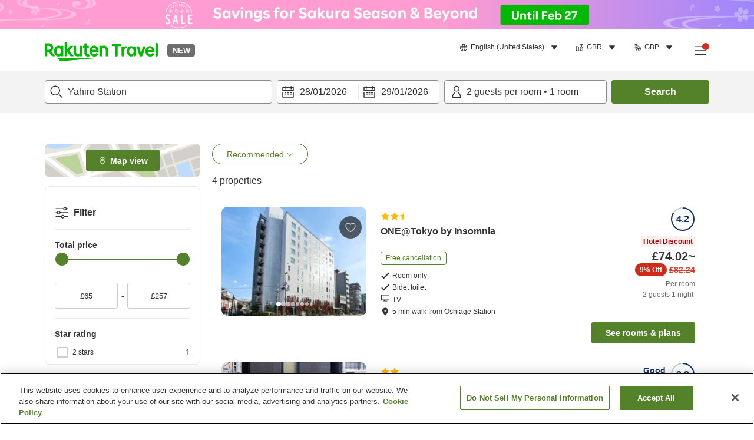

--- FILE ---
content_type: text/html; charset=utf-8
request_url: https://travel.rakuten.com/gbr/en-us/hotel_list/cnt_japan/sub_tokyo/cty_sumida_ward/sta_2300203/
body_size: 134575
content:
<!doctype html><html lang="en"><head>
  <script type="text/javascript" nonce="yaO6hJ+r7nctpbYB3rczkA==">
  let lang = window.location.pathname.split('/')?.[2];
  if (!lang || lang === 'en-us') lang = 'en';
  document.documentElement.setAttribute('lang', lang);
  </script> <script type="text/javascript" 
  src="https://cdn.cookielaw.org/consent/2a9e7cc8-5b37-4ce4-878b-6e52ef858224/OtAutoBlock.js" defer></script>
<script src="https://cdn.cookielaw.org/scripttemplates/otSDKStub.js" data-document-language="true"
  type="text/javascript" charset="UTF-8" data-domain-script="2a9e7cc8-5b37-4ce4-878b-6e52ef858224" defer></script>
<script type="text/javascript" nonce="yaO6hJ+r7nctpbYB3rczkA==">
  function OptanonWrapper() {
      window.oneTrustCheck && window.oneTrustCheck();
  }
</script><meta charset="utf-8"/><link rel="icon" href="https://trv.r10s.com/eve/static/images/favicon.ico"/><link rel="apple-touch-icon" href="https://trv.r10s.com/eve/static/images/webclipIcon.png"/><meta name="viewport" content="width=device-width,initial-scale=1"/><meta name="theme-color" content="#ffffff"/><link rel="search" type="application/opensearchdescription+xml" href="/opensearch.xml" title="Rakuten Travel"/><meta
      httpEquiv="Content-Security-Policy"
      content="frame-ancestors none; default-src 'self'; child-src blob: *; media-src 'self' blob: *;worker-src 'self'; base-uri 'self'; script-src 'self' 'report-sample' 'nonce-yaO6hJ+r7nctpbYB3rczkA==' static-content.payment.global.rakuten.com cdn.cookielaw.org connect.facebook.net *.newrelic.com pt.afl.rakuten.co.jp api.cms.rakuten.co.jp stream.cms.rakuten.co.jp token.id.global.rakuten.com login.account.rakuten.com *.rakuten.co.jp *.rakuten.com *.onetrust.com trvimg.r10s.jp trvis.r10s.jp trv.r10s.jp trv.r10s.com r.r10s.jp ias.r10s.jp tags.tiqcdn.com *.tealiumiq.com vjs.zencdn.net bam.nr-data.net *.criteo.com *.criteo.net maps.googleapis.com maps.gstatic.com *.googletagmanager.com *.googleadservices.com *.google.com googleads.g.doubleclick.net analytics.tiktok.com wcs.naver.net d.line-scdn.net d.line-cdn.net t1.daumcdn.net *.kayak.com *.creativecdn.com dsp.vpadn.com m.vpadn.com s.yimg.jp;style-src 'report-sample' 'unsafe-inline' 'self' https://fonts.googleapis.com https://trv.r10s.com;img-src 'self' data: *;frame-src 'self' *;font-src 'self' data: https://fonts.gstatic.com;manifest-src 'self' https://trv.r10s.com/;connect-src 'self' *;" />
<meta name="apple-itunes-app" content="app-id=1491708859, app-argument=https://travel.rakuten.com/gbr/en-us/hotel_list/cnt_japan/sub_tokyo/cty_sumida_ward/sta_2300203/" />
<meta name="naver-site-verification" content="5d526ebab209f4c92491764b5c5f30fc7eb55a46" /> <title data-react-helmet="true">Recommended hotels in Yahiro Station | Rakuten Travel</title>
  <meta data-react-helmet="true" http-equiv="content-language" content="en-US"/><meta data-react-helmet="true" name="description" content="Our recommended properties in Yahiro Station. Rakuten Travel makes it easy to search for and book accommodations that meet your personal needs. Find a place to stay in Yahiro Station at a reasonable price with Rakuten Travel, one of Japan&#x27;s leading hotel booking platforms."/><meta data-react-helmet="true" property="og:type" content="website"/><meta data-react-helmet="true" property="og:title" content="Recommended hotels in Yahiro Station | Rakuten Travel"/><meta data-react-helmet="true" property="og:description" content="Our recommended properties in Yahiro Station. Rakuten Travel makes it easy to search for and book accommodations that meet your personal needs. Find a place to stay in Yahiro Station at a reasonable price with Rakuten Travel, one of Japan&#x27;s leading hotel booking platforms."/><meta data-react-helmet="true" name="robots" content="noindex"/>
  
  <script data-react-helmet="true" type="application/ld+json">{"@context":"https://schema.org","@type":"BreadcrumbList","itemListElement":[{"@type":"ListItem","position":1,"name":"Japan","item":"https://travel.rakuten.com/gbr/en-us/hotel_list/cnt_japan/"},{"@type":"ListItem","position":2,"name":"Tokyo","item":"https://travel.rakuten.com/gbr/en-us/hotel_list/cnt_japan/sub_tokyo/"},{"@type":"ListItem","position":3,"name":"Sumida Ward","item":"https://travel.rakuten.com/gbr/en-us/hotel_list/cnt_japan/sub_tokyo/cty_sumida_ward/"},{"@type":"ListItem","position":4,"name":"Yahiro Station"}]}</script> <script type="text/javascript"  nonce="yaO6hJ+r7nctpbYB3rczkA==">
;window.NREUM||(NREUM={});NREUM.init={obfuscate:[{regex: /^@St\..*/gi,replacement: 'AuthToken_Value'}],session_replay:{enabled:true,block_selector:'',mask_text_selector:'*',sampling_rate:1.0,error_sampling_rate:100.0,mask_all_inputs:true,collect_fonts:true,inline_images:false,inline_stylesheet:true,fix_stylesheets:true,preload:false,mask_input_options:{}},distributed_tracing:{enabled:true,exclude_newrelic_header:true},privacy:{cookies_enabled:true}};

;NREUM.loader_config={accountID:"1043116",trustKey:"1043116",agentID:"755343931",licenseKey:"7763a18cec",applicationID:"755343931"};
;NREUM.info={beacon:"bam.nr-data.net",errorBeacon:"bam.nr-data.net",licenseKey:"7763a18cec",applicationID:"755343931",sa:1};
;/*! For license information please see nr-loader-spa-1.286.0.min.js.LICENSE.txt */
(()=>{var e,t,r={8122:(e,t,r)=>{"use strict";r.d(t,{a:()=>i});var n=r(944);function i(e,t){try{if(!e||"object"!=typeof e)return(0,n.R)(3);if(!t||"object"!=typeof t)return(0,n.R)(4);const r=Object.create(Object.getPrototypeOf(t),Object.getOwnPropertyDescriptors(t)),o=0===Object.keys(r).length?e:r;for(let a in o)if(void 0!==e[a])try{if(null===e[a]){r[a]=null;continue}Array.isArray(e[a])&&Array.isArray(t[a])?r[a]=Array.from(new Set([...e[a],...t[a]])):"object"==typeof e[a]&&"object"==typeof t[a]?r[a]=i(e[a],t[a]):r[a]=e[a]}catch(e){(0,n.R)(1,e)}return r}catch(e){(0,n.R)(2,e)}}},2555:(e,t,r)=>{"use strict";r.d(t,{Vp:()=>c,fn:()=>s,x1:()=>u});var n=r(384),i=r(8122);const o={beacon:n.NT.beacon,errorBeacon:n.NT.errorBeacon,licenseKey:void 0,applicationID:void 0,sa:void 0,queueTime:void 0,applicationTime:void 0,ttGuid:void 0,user:void 0,account:void 0,product:void 0,extra:void 0,jsAttributes:{},userAttributes:void 0,atts:void 0,transactionName:void 0,tNamePlain:void 0},a={};function s(e){try{const t=c(e);return!!t.licenseKey&&!!t.errorBeacon&&!!t.applicationID}catch(e){return!1}}function c(e){if(!e)throw new Error("All info objects require an agent identifier!");if(!a[e])throw new Error("Info for ".concat(e," was never set"));return a[e]}function u(e,t){if(!e)throw new Error("All info objects require an agent identifier!");a[e]=(0,i.a)(t,o);const r=(0,n.nY)(e);r&&(r.info=a[e])}},9417:(e,t,r)=>{"use strict";r.d(t,{D0:()=>h,gD:()=>g,xN:()=>p});var n=r(3333);const i=e=>{if(!e||"string"!=typeof e)return!1;try{document.createDocumentFragment().querySelector(e)}catch{return!1}return!0};var o=r(2614),a=r(944),s=r(384),c=r(8122);const u="[data-nr-mask]",d=()=>{const e={feature_flags:[],experimental:{marks:!1,measures:!1,resources:!1},mask_selector:"*",block_selector:"[data-nr-block]",mask_input_options:{color:!1,date:!1,"datetime-local":!1,email:!1,month:!1,number:!1,range:!1,search:!1,tel:!1,text:!1,time:!1,url:!1,week:!1,textarea:!1,select:!1,password:!0}};return{ajax:{deny_list:void 0,block_internal:!0,enabled:!0,autoStart:!0},distributed_tracing:{enabled:void 0,exclude_newrelic_header:void 0,cors_use_newrelic_header:void 0,cors_use_tracecontext_headers:void 0,allowed_origins:void 0},get feature_flags(){return e.feature_flags},set feature_flags(t){e.feature_flags=t},generic_events:{enabled:!0,autoStart:!0},harvest:{interval:30},jserrors:{enabled:!0,autoStart:!0},logging:{enabled:!0,autoStart:!0},metrics:{enabled:!0,autoStart:!0},obfuscate:void 0,page_action:{enabled:!0},page_view_event:{enabled:!0,autoStart:!0},page_view_timing:{enabled:!0,autoStart:!0},performance:{get capture_marks(){return e.feature_flags.includes(n.$v.MARKS)||e.experimental.marks},set capture_marks(t){e.experimental.marks=t},get capture_measures(){return e.feature_flags.includes(n.$v.MEASURES)||e.experimental.measures},set capture_measures(t){e.experimental.measures=t},capture_detail:!0,resources:{get enabled(){return e.feature_flags.includes(n.$v.RESOURCES)||e.experimental.resources},set enabled(t){e.experimental.resources=t},asset_types:[],first_party_domains:[],ignore_newrelic:!0}},privacy:{cookies_enabled:!0},proxy:{assets:void 0,beacon:void 0},session:{expiresMs:o.wk,inactiveMs:o.BB},session_replay:{autoStart:!0,enabled:!1,preload:!1,sampling_rate:10,error_sampling_rate:100,collect_fonts:!1,inline_images:!1,fix_stylesheets:!0,mask_all_inputs:!0,get mask_text_selector(){return e.mask_selector},set mask_text_selector(t){i(t)?e.mask_selector="".concat(t,",").concat(u):""===t||null===t?e.mask_selector=u:(0,a.R)(5,t)},get block_class(){return"nr-block"},get ignore_class(){return"nr-ignore"},get mask_text_class(){return"nr-mask"},get block_selector(){return e.block_selector},set block_selector(t){i(t)?e.block_selector+=",".concat(t):""!==t&&(0,a.R)(6,t)},get mask_input_options(){return e.mask_input_options},set mask_input_options(t){t&&"object"==typeof t?e.mask_input_options={...t,password:!0}:(0,a.R)(7,t)}},session_trace:{enabled:!0,autoStart:!0},soft_navigations:{enabled:!0,autoStart:!0},spa:{enabled:!0,autoStart:!0},ssl:void 0,user_actions:{enabled:!0,elementAttributes:["id","className","tagName","type"]}}},l={},f="All configuration objects require an agent identifier!";function h(e){if(!e)throw new Error(f);if(!l[e])throw new Error("Configuration for ".concat(e," was never set"));return l[e]}function p(e,t){if(!e)throw new Error(f);l[e]=(0,c.a)(t,d());const r=(0,s.nY)(e);r&&(r.init=l[e])}function g(e,t){if(!e)throw new Error(f);var r=h(e);if(r){for(var n=t.split("."),i=0;i<n.length-1;i++)if("object"!=typeof(r=r[n[i]]))return;r=r[n[n.length-1]]}return r}},5603:(e,t,r)=>{"use strict";r.d(t,{a:()=>c,o:()=>s});var n=r(384),i=r(8122);const o={accountID:void 0,trustKey:void 0,agentID:void 0,licenseKey:void 0,applicationID:void 0,xpid:void 0},a={};function s(e){if(!e)throw new Error("All loader-config objects require an agent identifier!");if(!a[e])throw new Error("LoaderConfig for ".concat(e," was never set"));return a[e]}function c(e,t){if(!e)throw new Error("All loader-config objects require an agent identifier!");a[e]=(0,i.a)(t,o);const r=(0,n.nY)(e);r&&(r.loader_config=a[e])}},3371:(e,t,r)=>{"use strict";r.d(t,{V:()=>f,f:()=>l});var n=r(8122),i=r(384),o=r(6154),a=r(9324);let s=0;const c={buildEnv:a.F3,distMethod:a.Xs,version:a.xv,originTime:o.WN},u={customTransaction:void 0,disabled:!1,isolatedBacklog:!1,loaderType:void 0,maxBytes:3e4,onerror:void 0,ptid:void 0,releaseIds:{},appMetadata:{},session:void 0,denyList:void 0,timeKeeper:void 0,obfuscator:void 0,harvester:void 0},d={};function l(e){if(!e)throw new Error("All runtime objects require an agent identifier!");if(!d[e])throw new Error("Runtime for ".concat(e," was never set"));return d[e]}function f(e,t){if(!e)throw new Error("All runtime objects require an agent identifier!");d[e]={...(0,n.a)(t,u),...c},Object.hasOwnProperty.call(d[e],"harvestCount")||Object.defineProperty(d[e],"harvestCount",{get:()=>++s});const r=(0,i.nY)(e);r&&(r.runtime=d[e])}},9324:(e,t,r)=>{"use strict";r.d(t,{F3:()=>i,Xs:()=>o,Yq:()=>a,xv:()=>n});const n="1.286.0",i="PROD",o="CDN",a="^2.0.0-alpha.18"},6154:(e,t,r)=>{"use strict";r.d(t,{A4:()=>s,OF:()=>d,RI:()=>i,WN:()=>h,bv:()=>o,gm:()=>a,lR:()=>f,m:()=>u,mw:()=>c,sb:()=>l});var n=r(1863);const i="undefined"!=typeof window&&!!window.document,o="undefined"!=typeof WorkerGlobalScope&&("undefined"!=typeof self&&self instanceof WorkerGlobalScope&&self.navigator instanceof WorkerNavigator||"undefined"!=typeof globalThis&&globalThis instanceof WorkerGlobalScope&&globalThis.navigator instanceof WorkerNavigator),a=i?window:"undefined"!=typeof WorkerGlobalScope&&("undefined"!=typeof self&&self instanceof WorkerGlobalScope&&self||"undefined"!=typeof globalThis&&globalThis instanceof WorkerGlobalScope&&globalThis),s="complete"===a?.document?.readyState,c=Boolean("hidden"===a?.document?.visibilityState),u=""+a?.location,d=/iPad|iPhone|iPod/.test(a.navigator?.userAgent),l=d&&"undefined"==typeof SharedWorker,f=(()=>{const e=a.navigator?.userAgent?.match(/Firefox[/\s](\d+\.\d+)/);return Array.isArray(e)&&e.length>=2?+e[1]:0})(),h=Date.now()-(0,n.t)()},7295:(e,t,r)=>{"use strict";r.d(t,{Xv:()=>a,gX:()=>i,iW:()=>o});var n=[];function i(e){if(!e||o(e))return!1;if(0===n.length)return!0;for(var t=0;t<n.length;t++){var r=n[t];if("*"===r.hostname)return!1;if(s(r.hostname,e.hostname)&&c(r.pathname,e.pathname))return!1}return!0}function o(e){return void 0===e.hostname}function a(e){if(n=[],e&&e.length)for(var t=0;t<e.length;t++){let r=e[t];if(!r)continue;0===r.indexOf("http://")?r=r.substring(7):0===r.indexOf("https://")&&(r=r.substring(8));const i=r.indexOf("/");let o,a;i>0?(o=r.substring(0,i),a=r.substring(i)):(o=r,a="");let[s]=o.split(":");n.push({hostname:s,pathname:a})}}function s(e,t){return!(e.length>t.length)&&t.indexOf(e)===t.length-e.length}function c(e,t){return 0===e.indexOf("/")&&(e=e.substring(1)),0===t.indexOf("/")&&(t=t.substring(1)),""===e||e===t}},3241:(e,t,r)=>{"use strict";r.d(t,{W:()=>o});var n=r(6154);const i="newrelic";function o(e={}){try{n.gm.dispatchEvent(new CustomEvent(i,{detail:e}))}catch(e){}}},1687:(e,t,r)=>{"use strict";r.d(t,{Ak:()=>c,Ze:()=>l,x3:()=>u});var n=r(7836),i=r(3606),o=r(860),a=r(2646);const s={};function c(e,t){const r={staged:!1,priority:o.P3[t]||0};d(e),s[e].get(t)||s[e].set(t,r)}function u(e,t){e&&s[e]&&(s[e].get(t)&&s[e].delete(t),h(e,t,!1),s[e].size&&f(e))}function d(e){if(!e)throw new Error("agentIdentifier required");s[e]||(s[e]=new Map)}function l(e="",t="feature",r=!1){if(d(e),!e||!s[e].get(t)||r)return h(e,t);s[e].get(t).staged=!0,f(e)}function f(e){const t=Array.from(s[e]);t.every((([e,t])=>t.staged))&&(t.sort(((e,t)=>e[1].priority-t[1].priority)),t.forEach((([t])=>{s[e].delete(t),h(e,t)})))}function h(e,t,r=!0){const o=e?n.ee.get(e):n.ee,s=i.i.handlers;if(!o.aborted&&o.backlog&&s){if(r){const e=o.backlog[t],r=s[t];if(r){for(let t=0;e&&t<e.length;++t)p(e[t],r);Object.entries(r).forEach((([e,t])=>{Object.values(t||{}).forEach((t=>{t[0]?.on&&t[0]?.context()instanceof a.y&&t[0].on(e,t[1])}))}))}}o.isolatedBacklog||delete s[t],o.backlog[t]=null,o.emit("drain-"+t,[])}}function p(e,t){var r=e[1];Object.values(t[r]||{}).forEach((t=>{var r=e[0];if(t[0]===r){var n=t[1],i=e[3],o=e[2];n.apply(i,o)}}))}},7836:(e,t,r)=>{"use strict";r.d(t,{P:()=>c,ee:()=>u});var n=r(384),i=r(8990),o=r(3371),a=r(2646),s=r(5607);const c="nr@context:".concat(s.W),u=function e(t,r){var n={},s={},d={},l=!1;try{l=16===r.length&&(0,o.f)(r).isolatedBacklog}catch(e){}var f={on:p,addEventListener:p,removeEventListener:function(e,t){var r=n[e];if(!r)return;for(var i=0;i<r.length;i++)r[i]===t&&r.splice(i,1)},emit:function(e,r,n,i,o){!1!==o&&(o=!0);if(u.aborted&&!i)return;t&&o&&t.emit(e,r,n);for(var a=h(n),c=g(e),d=c.length,l=0;l<d;l++)c[l].apply(a,r);var p=v()[s[e]];p&&p.push([f,e,r,a]);return a},get:m,listeners:g,context:h,buffer:function(e,t){const r=v();if(t=t||"feature",f.aborted)return;Object.entries(e||{}).forEach((([e,n])=>{s[n]=t,t in r||(r[t]=[])}))},abort:function(){f._aborted=!0,Object.keys(f.backlog).forEach((e=>{delete f.backlog[e]}))},isBuffering:function(e){return!!v()[s[e]]},debugId:r,backlog:l?{}:t&&"object"==typeof t.backlog?t.backlog:{},isolatedBacklog:l};return Object.defineProperty(f,"aborted",{get:()=>{let e=f._aborted||!1;return e||(t&&(e=t.aborted),e)}}),f;function h(e){return e&&e instanceof a.y?e:e?(0,i.I)(e,c,(()=>new a.y(c))):new a.y(c)}function p(e,t){n[e]=g(e).concat(t)}function g(e){return n[e]||[]}function m(t){return d[t]=d[t]||e(f,t)}function v(){return f.backlog}}(void 0,"globalEE"),d=(0,n.Zm)();d.ee||(d.ee=u)},2646:(e,t,r)=>{"use strict";r.d(t,{y:()=>n});class n{constructor(e){this.contextId=e}}},9908:(e,t,r)=>{"use strict";r.d(t,{d:()=>n,p:()=>i});var n=r(7836).ee.get("handle");function i(e,t,r,i,o){o?(o.buffer([e],i),o.emit(e,t,r)):(n.buffer([e],i),n.emit(e,t,r))}},3606:(e,t,r)=>{"use strict";r.d(t,{i:()=>o});var n=r(9908);o.on=a;var i=o.handlers={};function o(e,t,r,o){a(o||n.d,i,e,t,r)}function a(e,t,r,i,o){o||(o="feature"),e||(e=n.d);var a=t[o]=t[o]||{};(a[r]=a[r]||[]).push([e,i])}},3878:(e,t,r)=>{"use strict";function n(e,t){return{capture:e,passive:!1,signal:t}}function i(e,t,r=!1,i){window.addEventListener(e,t,n(r,i))}function o(e,t,r=!1,i){document.addEventListener(e,t,n(r,i))}r.d(t,{DD:()=>o,jT:()=>n,sp:()=>i})},5607:(e,t,r)=>{"use strict";r.d(t,{W:()=>n});const n=(0,r(9566).bz)()},9566:(e,t,r)=>{"use strict";r.d(t,{LA:()=>s,ZF:()=>c,bz:()=>a,el:()=>u});var n=r(6154);const i="xxxxxxxx-xxxx-4xxx-yxxx-xxxxxxxxxxxx";function o(e,t){return e?15&e[t]:16*Math.random()|0}function a(){const e=n.gm?.crypto||n.gm?.msCrypto;let t,r=0;return e&&e.getRandomValues&&(t=e.getRandomValues(new Uint8Array(30))),i.split("").map((e=>"x"===e?o(t,r++).toString(16):"y"===e?(3&o()|8).toString(16):e)).join("")}function s(e){const t=n.gm?.crypto||n.gm?.msCrypto;let r,i=0;t&&t.getRandomValues&&(r=t.getRandomValues(new Uint8Array(e)));const a=[];for(var s=0;s<e;s++)a.push(o(r,i++).toString(16));return a.join("")}function c(){return s(16)}function u(){return s(32)}},2614:(e,t,r)=>{"use strict";r.d(t,{BB:()=>a,H3:()=>n,g:()=>u,iL:()=>c,tS:()=>s,uh:()=>i,wk:()=>o});const n="NRBA",i="SESSION",o=144e5,a=18e5,s={STARTED:"session-started",PAUSE:"session-pause",RESET:"session-reset",RESUME:"session-resume",UPDATE:"session-update"},c={SAME_TAB:"same-tab",CROSS_TAB:"cross-tab"},u={OFF:0,FULL:1,ERROR:2}},1863:(e,t,r)=>{"use strict";function n(){return Math.floor(performance.now())}r.d(t,{t:()=>n})},7485:(e,t,r)=>{"use strict";r.d(t,{D:()=>i});var n=r(6154);function i(e){if(0===(e||"").indexOf("data:"))return{protocol:"data"};try{const t=new URL(e,location.href),r={port:t.port,hostname:t.hostname,pathname:t.pathname,search:t.search,protocol:t.protocol.slice(0,t.protocol.indexOf(":")),sameOrigin:t.protocol===n.gm?.location?.protocol&&t.host===n.gm?.location?.host};return r.port&&""!==r.port||("http:"===t.protocol&&(r.port="80"),"https:"===t.protocol&&(r.port="443")),r.pathname&&""!==r.pathname?r.pathname.startsWith("/")||(r.pathname="/".concat(r.pathname)):r.pathname="/",r}catch(e){return{}}}},944:(e,t,r)=>{"use strict";function n(e,t){"function"==typeof console.debug&&console.debug("New Relic Warning: https://github.com/newrelic/newrelic-browser-agent/blob/main/docs/warning-codes.md#".concat(e),t)}r.d(t,{R:()=>n})},5701:(e,t,r)=>{"use strict";r.d(t,{B:()=>a,t:()=>s});var n=r(7836),i=r(3241);const o=new Set,a={};function s(e,t){const r=n.ee.get(t);a[t]??={},e&&"object"==typeof e&&(o.has(t)||(r.emit("rumresp",[e]),a[t]=e,o.add(t),(0,i.W)({agentIdentifier:t,loaded:!0,drained:!0,type:"lifecycle",name:"load",feature:void 0,data:e})))}},8990:(e,t,r)=>{"use strict";r.d(t,{I:()=>i});var n=Object.prototype.hasOwnProperty;function i(e,t,r){if(n.call(e,t))return e[t];var i=r();if(Object.defineProperty&&Object.keys)try{return Object.defineProperty(e,t,{value:i,writable:!0,enumerable:!1}),i}catch(e){}return e[t]=i,i}},6389:(e,t,r)=>{"use strict";function n(e,t=500,r={}){const n=r?.leading||!1;let i;return(...r)=>{n&&void 0===i&&(e.apply(this,r),i=setTimeout((()=>{i=clearTimeout(i)}),t)),n||(clearTimeout(i),i=setTimeout((()=>{e.apply(this,r)}),t))}}function i(e){let t=!1;return(...r)=>{t||(t=!0,e.apply(this,r))}}r.d(t,{J:()=>i,s:()=>n})},3304:(e,t,r)=>{"use strict";r.d(t,{A:()=>o});var n=r(7836);const i=()=>{const e=new WeakSet;return(t,r)=>{if("object"==typeof r&&null!==r){if(e.has(r))return;e.add(r)}return r}};function o(e){try{return JSON.stringify(e,i())??""}catch(e){try{n.ee.emit("internal-error",[e])}catch(e){}return""}}},5289:(e,t,r)=>{"use strict";r.d(t,{GG:()=>o,sB:()=>a});var n=r(3878);function i(){return"undefined"==typeof document||"complete"===document.readyState}function o(e,t){if(i())return e();(0,n.sp)("load",e,t)}function a(e){if(i())return e();(0,n.DD)("DOMContentLoaded",e)}},384:(e,t,r)=>{"use strict";r.d(t,{NT:()=>o,US:()=>d,Zm:()=>a,bQ:()=>c,dV:()=>s,nY:()=>u,pV:()=>l});var n=r(6154),i=r(1863);const o={beacon:"bam.nr-data.net",errorBeacon:"bam.nr-data.net"};function a(){return n.gm.NREUM||(n.gm.NREUM={}),void 0===n.gm.newrelic&&(n.gm.newrelic=n.gm.NREUM),n.gm.NREUM}function s(){let e=a();return e.o||(e.o={ST:n.gm.setTimeout,SI:n.gm.setImmediate,CT:n.gm.clearTimeout,XHR:n.gm.XMLHttpRequest,REQ:n.gm.Request,EV:n.gm.Event,PR:n.gm.Promise,MO:n.gm.MutationObserver,FETCH:n.gm.fetch,WS:n.gm.WebSocket}),e}function c(e,t){let r=a();r.initializedAgents??={},t.initializedAt={ms:(0,i.t)(),date:new Date},r.initializedAgents[e]=t}function u(e){let t=a();return t.initializedAgents?.[e]}function d(e,t){a()[e]=t}function l(){return function(){let e=a();const t=e.info||{};e.info={beacon:o.beacon,errorBeacon:o.errorBeacon,...t}}(),function(){let e=a();const t=e.init||{};e.init={...t}}(),s(),function(){let e=a();const t=e.loader_config||{};e.loader_config={...t}}(),a()}},2843:(e,t,r)=>{"use strict";r.d(t,{u:()=>i});var n=r(3878);function i(e,t=!1,r,i){(0,n.DD)("visibilitychange",(function(){if(t)return void("hidden"===document.visibilityState&&e());e(document.visibilityState)}),r,i)}},8139:(e,t,r)=>{"use strict";r.d(t,{u:()=>f});var n=r(7836),i=r(3434),o=r(8990),a=r(6154);const s={},c=a.gm.XMLHttpRequest,u="addEventListener",d="removeEventListener",l="nr@wrapped:".concat(n.P);function f(e){var t=function(e){return(e||n.ee).get("events")}(e);if(s[t.debugId]++)return t;s[t.debugId]=1;var r=(0,i.YM)(t,!0);function f(e){r.inPlace(e,[u,d],"-",p)}function p(e,t){return e[1]}return"getPrototypeOf"in Object&&(a.RI&&h(document,f),c&&h(c.prototype,f),h(a.gm,f)),t.on(u+"-start",(function(e,t){var n=e[1];if(null!==n&&("function"==typeof n||"object"==typeof n)){var i=(0,o.I)(n,l,(function(){var e={object:function(){if("function"!=typeof n.handleEvent)return;return n.handleEvent.apply(n,arguments)},function:n}[typeof n];return e?r(e,"fn-",null,e.name||"anonymous"):n}));this.wrapped=e[1]=i}})),t.on(d+"-start",(function(e){e[1]=this.wrapped||e[1]})),t}function h(e,t,...r){let n=e;for(;"object"==typeof n&&!Object.prototype.hasOwnProperty.call(n,u);)n=Object.getPrototypeOf(n);n&&t(n,...r)}},3434:(e,t,r)=>{"use strict";r.d(t,{Jt:()=>o,YM:()=>c});var n=r(7836),i=r(5607);const o="nr@original:".concat(i.W);var a=Object.prototype.hasOwnProperty,s=!1;function c(e,t){return e||(e=n.ee),r.inPlace=function(e,t,n,i,o){n||(n="");const a="-"===n.charAt(0);for(let s=0;s<t.length;s++){const c=t[s],u=e[c];d(u)||(e[c]=r(u,a?c+n:n,i,c,o))}},r.flag=o,r;function r(t,r,n,s,c){return d(t)?t:(r||(r=""),nrWrapper[o]=t,function(e,t,r){if(Object.defineProperty&&Object.keys)try{return Object.keys(e).forEach((function(r){Object.defineProperty(t,r,{get:function(){return e[r]},set:function(t){return e[r]=t,t}})})),t}catch(e){u([e],r)}for(var n in e)a.call(e,n)&&(t[n]=e[n])}(t,nrWrapper,e),nrWrapper);function nrWrapper(){var o,a,d,l;try{a=this,o=[...arguments],d="function"==typeof n?n(o,a):n||{}}catch(t){u([t,"",[o,a,s],d],e)}i(r+"start",[o,a,s],d,c);try{return l=t.apply(a,o)}catch(e){throw i(r+"err",[o,a,e],d,c),e}finally{i(r+"end",[o,a,l],d,c)}}}function i(r,n,i,o){if(!s||t){var a=s;s=!0;try{e.emit(r,n,i,t,o)}catch(t){u([t,r,n,i],e)}s=a}}}function u(e,t){t||(t=n.ee);try{t.emit("internal-error",e)}catch(e){}}function d(e){return!(e&&"function"==typeof e&&e.apply&&!e[o])}},9414:(e,t,r)=>{"use strict";r.d(t,{J:()=>c});var n=r(7836),i=r(2646),o=r(944),a=r(3434);const s=new Map;function c(e,t,r,c){if("object"!=typeof t||!t||"string"!=typeof r||!r||"function"!=typeof t[r])return(0,o.R)(29);const u=function(e){return(e||n.ee).get("logger")}(e),d=(0,a.YM)(u),l=new i.y(n.P);l.level=c.level,l.customAttributes=c.customAttributes;const f=t[r]?.[a.Jt]||t[r];return s.set(f,l),d.inPlace(t,[r],"wrap-logger-",(()=>s.get(f))),u}},9300:(e,t,r)=>{"use strict";r.d(t,{T:()=>n});const n=r(860).K7.ajax},3333:(e,t,r)=>{"use strict";r.d(t,{$v:()=>u,TZ:()=>n,Zp:()=>i,kd:()=>c,mq:()=>s,nf:()=>a,qN:()=>o});const n=r(860).K7.genericEvents,i=["auxclick","click","copy","keydown","paste","scrollend"],o=["focus","blur"],a=4,s=1e3,c=["PageAction","UserAction","BrowserPerformance"],u={MARKS:"experimental.marks",MEASURES:"experimental.measures",RESOURCES:"experimental.resources"}},6774:(e,t,r)=>{"use strict";r.d(t,{T:()=>n});const n=r(860).K7.jserrors},993:(e,t,r)=>{"use strict";r.d(t,{A$:()=>o,ET:()=>a,TZ:()=>s,p_:()=>i});var n=r(860);const i={ERROR:"ERROR",WARN:"WARN",INFO:"INFO",DEBUG:"DEBUG",TRACE:"TRACE"},o={OFF:0,ERROR:1,WARN:2,INFO:3,DEBUG:4,TRACE:5},a="log",s=n.K7.logging},3785:(e,t,r)=>{"use strict";r.d(t,{R:()=>c,b:()=>u});var n=r(9908),i=r(1863),o=r(860),a=r(8154),s=r(993);function c(e,t,r={},c=s.p_.INFO){(0,n.p)(a.xV,["API/logging/".concat(c.toLowerCase(),"/called")],void 0,o.K7.metrics,e),(0,n.p)(s.ET,[(0,i.t)(),t,r,c],void 0,o.K7.logging,e)}function u(e){return"string"==typeof e&&Object.values(s.p_).some((t=>t===e.toUpperCase().trim()))}},8154:(e,t,r)=>{"use strict";r.d(t,{z_:()=>o,XG:()=>s,TZ:()=>n,rs:()=>i,xV:()=>a});r(6154),r(9566),r(384);const n=r(860).K7.metrics,i="sm",o="cm",a="storeSupportabilityMetrics",s="storeEventMetrics"},6630:(e,t,r)=>{"use strict";r.d(t,{T:()=>n});const n=r(860).K7.pageViewEvent},782:(e,t,r)=>{"use strict";r.d(t,{T:()=>n});const n=r(860).K7.pageViewTiming},6344:(e,t,r)=>{"use strict";r.d(t,{BB:()=>d,G4:()=>o,Qb:()=>l,TZ:()=>i,Ug:()=>a,_s:()=>s,bc:()=>u,yP:()=>c});var n=r(2614);const i=r(860).K7.sessionReplay,o={RECORD:"recordReplay",PAUSE:"pauseReplay",REPLAY_RUNNING:"replayRunning",ERROR_DURING_REPLAY:"errorDuringReplay"},a=.12,s={DomContentLoaded:0,Load:1,FullSnapshot:2,IncrementalSnapshot:3,Meta:4,Custom:5},c={[n.g.ERROR]:15e3,[n.g.FULL]:3e5,[n.g.OFF]:0},u={RESET:{message:"Session was reset",sm:"Reset"},IMPORT:{message:"Recorder failed to import",sm:"Import"},TOO_MANY:{message:"429: Too Many Requests",sm:"Too-Many"},TOO_BIG:{message:"Payload was too large",sm:"Too-Big"},CROSS_TAB:{message:"Session Entity was set to OFF on another tab",sm:"Cross-Tab"},ENTITLEMENTS:{message:"Session Replay is not allowed and will not be started",sm:"Entitlement"}},d=5e3,l={API:"api"}},5270:(e,t,r)=>{"use strict";r.d(t,{Aw:()=>c,CT:()=>u,SR:()=>s,rF:()=>d});var n=r(384),i=r(9417),o=r(7767),a=r(6154);function s(e){return!!(0,n.dV)().o.MO&&(0,o.V)(e)&&!0===(0,i.gD)(e,"session_trace.enabled")}function c(e){return!0===(0,i.gD)(e,"session_replay.preload")&&s(e)}function u(e,t){const r=t.correctAbsoluteTimestamp(e);return{originalTimestamp:e,correctedTimestamp:r,timestampDiff:e-r,originTime:a.WN,correctedOriginTime:t.correctedOriginTime,originTimeDiff:Math.floor(a.WN-t.correctedOriginTime)}}function d(e,t){try{if("string"==typeof t?.type){if("password"===t.type.toLowerCase())return"*".repeat(e?.length||0);if(void 0!==t?.dataset?.nrUnmask||t?.classList?.contains("nr-unmask"))return e}}catch(e){}return"string"==typeof e?e.replace(/[\S]/g,"*"):"*".repeat(e?.length||0)}},3738:(e,t,r)=>{"use strict";r.d(t,{He:()=>i,Kp:()=>s,Lc:()=>u,Rz:()=>d,TZ:()=>n,bD:()=>o,d3:()=>a,jx:()=>l,uP:()=>c});const n=r(860).K7.sessionTrace,i="bstResource",o="resource",a="-start",s="-end",c="fn"+a,u="fn"+s,d="pushState",l=1e3},3962:(e,t,r)=>{"use strict";r.d(t,{AM:()=>o,O2:()=>c,Qu:()=>u,TZ:()=>s,ih:()=>d,pP:()=>a,tC:()=>i});var n=r(860);const i=["click","keydown","submit","popstate"],o="api",a="initialPageLoad",s=n.K7.softNav,c={INITIAL_PAGE_LOAD:"",ROUTE_CHANGE:1,UNSPECIFIED:2},u={INTERACTION:1,AJAX:2,CUSTOM_END:3,CUSTOM_TRACER:4},d={IP:"in progress",FIN:"finished",CAN:"cancelled"}},7378:(e,t,r)=>{"use strict";r.d(t,{$p:()=>x,BR:()=>b,Kp:()=>R,L3:()=>y,Lc:()=>c,NC:()=>o,SG:()=>d,TZ:()=>i,U6:()=>p,UT:()=>m,d3:()=>w,dT:()=>f,e5:()=>A,gx:()=>v,l9:()=>l,oW:()=>h,op:()=>g,rw:()=>u,tH:()=>T,uP:()=>s,wW:()=>E,xq:()=>a});var n=r(384);const i=r(860).K7.spa,o=["click","submit","keypress","keydown","keyup","change"],a=999,s="fn-start",c="fn-end",u="cb-start",d="api-ixn-",l="remaining",f="interaction",h="spaNode",p="jsonpNode",g="fetch-start",m="fetch-done",v="fetch-body-",b="jsonp-end",y=(0,n.dV)().o.ST,w="-start",R="-end",x="-body",E="cb"+R,A="jsTime",T="fetch"},4234:(e,t,r)=>{"use strict";r.d(t,{W:()=>o});var n=r(7836),i=r(1687);class o{constructor(e,t){this.agentIdentifier=e,this.ee=n.ee.get(e),this.featureName=t,this.blocked=!1}deregisterDrain(){(0,i.x3)(this.agentIdentifier,this.featureName)}}},7767:(e,t,r)=>{"use strict";r.d(t,{V:()=>o});var n=r(9417),i=r(6154);const o=e=>i.RI&&!0===(0,n.gD)(e,"privacy.cookies_enabled")},8969:(e,t,r)=>{"use strict";r.d(t,{j:()=>I});var n=r(860),i=r(2555),o=r(9908),a=r(1687),s=r(5289),c=r(6154),u=r(944),d=r(8154),l=r(384),f=r(6344);const h=["setErrorHandler","finished","addToTrace","addRelease","recordCustomEvent","addPageAction","setCurrentRouteName","setPageViewName","setCustomAttribute","interaction","noticeError","setUserId","setApplicationVersion","start",f.G4.RECORD,f.G4.PAUSE,"log","wrapLogger"],p=["setErrorHandler","finished","addToTrace","addRelease"];var g=r(1863),m=r(2614),v=r(993),b=r(3785),y=r(9414),w=r(3241),R=r(5701);function x(){const e=(0,l.pV)();h.forEach((t=>{e[t]=(...r)=>function(t,...r){let n=[];return Object.values(e.initializedAgents).forEach((e=>{e&&e.runtime?e.exposed&&e[t]&&"micro-agent"!==e.runtime.loaderType&&n.push(e[t](...r)):(0,u.R)(38,t)})),n[0]}(t,...r)}))}const E={};var A=r(9417),T=r(5603),S=r(3371);const N=e=>{const t=e.startsWith("http");e+="/",r.p=t?e:"https://"+e};var O=r(7836);const _=new Set;function I(e,t={},h,I){let{init:P,info:j,loader_config:C,runtime:k={},exposed:L=!0}=t;k.loaderType=h;const H=(0,l.pV)();j||(P=H.init,j=H.info,C=H.loader_config),(0,A.xN)(e.agentIdentifier,P||{}),(0,T.a)(e.agentIdentifier,C||{}),j.jsAttributes??={},c.bv&&(j.jsAttributes.isWorker=!0),(0,i.x1)(e.agentIdentifier,j);const M=e.init,D=[j.beacon,j.errorBeacon];_.has(e.agentIdentifier)||(M.proxy.assets&&(N(M.proxy.assets),D.push(M.proxy.assets)),M.proxy.beacon&&D.push(M.proxy.beacon),x(),(0,l.US)("activatedFeatures",R.B),e.runSoftNavOverSpa&&=!0===M.soft_navigations.enabled&&M.feature_flags.includes("soft_nav")),k.denyList=[...M.ajax.deny_list||[],...M.ajax.block_internal?D:[]],k.ptid=e.agentIdentifier,(0,S.V)(e.agentIdentifier,k),_.has(e.agentIdentifier)||(e.ee=O.ee.get(e.agentIdentifier),e.exposed=L,function(e,t){t||(0,a.Ak)(e.agentIdentifier,"api");const l=e.ee.get("tracer");E[e.agentIdentifier]=m.g.OFF,e.ee.on(f.G4.REPLAY_RUNNING,(t=>{E[e.agentIdentifier]=t}));const h="api-",x=h+"ixn-";function A(t,r,n,o){const a=e.info;return null===r?delete a.jsAttributes[t]:(0,i.x1)(e.agentIdentifier,{...a,jsAttributes:{...a.jsAttributes,[t]:r}}),N(h,n,!0,o||null===r?"session":void 0)(t,r)}function T(){}e.log=function(t,{customAttributes:r={},level:i=v.p_.INFO}={}){(0,o.p)(d.xV,["API/log/called"],void 0,n.K7.metrics,e.ee),(0,b.R)(e.ee,t,r,i)},e.wrapLogger=(t,r,{customAttributes:i={},level:a=v.p_.INFO}={})=>{(0,o.p)(d.xV,["API/wrapLogger/called"],void 0,n.K7.metrics,e.ee),(0,y.J)(e.ee,t,r,{customAttributes:i,level:a})},p.forEach((t=>{e[t]=N(h,t,!0,"api")})),e.addPageAction=N(h,"addPageAction",!0,n.K7.genericEvents),e.recordCustomEvent=N(h,"recordCustomEvent",!0,n.K7.genericEvents),e.setPageViewName=function(t,r){if("string"==typeof t)return"/"!==t.charAt(0)&&(t="/"+t),e.runtime.customTransaction=(r||"http://custom.transaction")+t,N(h,"setPageViewName",!0)()},e.setCustomAttribute=function(e,t,r=!1){if("string"==typeof e){if(["string","number","boolean"].includes(typeof t)||null===t)return A(e,t,"setCustomAttribute",r);(0,u.R)(40,typeof t)}else(0,u.R)(39,typeof e)},e.setUserId=function(e){if("string"==typeof e||null===e)return A("enduser.id",e,"setUserId",!0);(0,u.R)(41,typeof e)},e.setApplicationVersion=function(e){if("string"==typeof e||null===e)return A("application.version",e,"setApplicationVersion",!1);(0,u.R)(42,typeof e)},e.start=()=>{try{(0,o.p)(d.xV,["API/start/called"],void 0,n.K7.metrics,e.ee),e.ee.emit("manual-start-all")}catch(e){(0,u.R)(23,e)}},e[f.G4.RECORD]=function(){(0,o.p)(d.xV,["API/recordReplay/called"],void 0,n.K7.metrics,e.ee),(0,o.p)(f.G4.RECORD,[],void 0,n.K7.sessionReplay,e.ee)},e[f.G4.PAUSE]=function(){(0,o.p)(d.xV,["API/pauseReplay/called"],void 0,n.K7.metrics,e.ee),(0,o.p)(f.G4.PAUSE,[],void 0,n.K7.sessionReplay,e.ee)},e.interaction=function(e){return(new T).get("object"==typeof e?e:{})};const S=T.prototype={createTracer:function(t,r){var i={},a=this,s="function"==typeof r;return(0,o.p)(d.xV,["API/createTracer/called"],void 0,n.K7.metrics,e.ee),e.runSoftNavOverSpa||(0,o.p)(x+"tracer",[(0,g.t)(),t,i],a,n.K7.spa,e.ee),function(){if(l.emit((s?"":"no-")+"fn-start",[(0,g.t)(),a,s],i),s)try{return r.apply(this,arguments)}catch(e){const t="string"==typeof e?new Error(e):e;throw l.emit("fn-err",[arguments,this,t],i),t}finally{l.emit("fn-end",[(0,g.t)()],i)}}}};function N(t,r,i,a){return function(){return(0,o.p)(d.xV,["API/"+r+"/called"],void 0,n.K7.metrics,e.ee),(0,w.W)({agentIdentifier:e.agentIdentifier,drained:!!R.B?.[e.agentIdentifier],type:"data",name:"api",feature:t+r,data:{notSpa:i,bufferGroup:a}}),a&&(0,o.p)(t+r,[i?(0,g.t)():performance.now(),...arguments],i?null:this,a,e.ee),i?void 0:this}}function O(){r.e(478).then(r.bind(r,8778)).then((({setAsyncAPI:t})=>{t(e),(0,a.Ze)(e.agentIdentifier,"api")})).catch((t=>{(0,u.R)(27,t),e.ee.abort()}))}["actionText","setName","setAttribute","save","ignore","onEnd","getContext","end","get"].forEach((t=>{S[t]=N(x,t,void 0,e.runSoftNavOverSpa?n.K7.softNav:n.K7.spa)})),e.setCurrentRouteName=e.runSoftNavOverSpa?N(x,"routeName",void 0,n.K7.softNav):N(h,"routeName",!0,n.K7.spa),e.noticeError=function(t,r){"string"==typeof t&&(t=new Error(t)),(0,o.p)(d.xV,["API/noticeError/called"],void 0,n.K7.metrics,e.ee),(0,o.p)("err",[t,(0,g.t)(),!1,r,!!E[e.agentIdentifier]],void 0,n.K7.jserrors,e.ee)},c.RI?(0,s.GG)((()=>O()),!0):O()}(e,I),(0,w.W)({agentIdentifier:e.agentIdentifier,drained:!!R.B?.[e.agentIdentifier],type:"lifecycle",name:"initialize",feature:void 0,data:e.config})),_.add(e.agentIdentifier)}},8374:(e,t,r)=>{r.nc=(()=>{try{return document?.currentScript?.nonce}catch(e){}return""})()},860:(e,t,r)=>{"use strict";r.d(t,{$J:()=>d,K7:()=>c,P3:()=>u,XX:()=>i,Yy:()=>s,df:()=>o,qY:()=>n,v4:()=>a});const n="events",i="jserrors",o="browser/blobs",a="rum",s="browser/logs",c={ajax:"ajax",genericEvents:"generic_events",jserrors:i,logging:"logging",metrics:"metrics",pageAction:"page_action",pageViewEvent:"page_view_event",pageViewTiming:"page_view_timing",sessionReplay:"session_replay",sessionTrace:"session_trace",softNav:"soft_navigations",spa:"spa"},u={[c.pageViewEvent]:1,[c.pageViewTiming]:2,[c.metrics]:3,[c.jserrors]:4,[c.spa]:5,[c.ajax]:6,[c.sessionTrace]:7,[c.softNav]:8,[c.sessionReplay]:9,[c.logging]:10,[c.genericEvents]:11},d={[c.pageViewEvent]:a,[c.pageViewTiming]:n,[c.ajax]:n,[c.spa]:n,[c.softNav]:n,[c.metrics]:i,[c.jserrors]:i,[c.sessionTrace]:o,[c.sessionReplay]:o,[c.logging]:s,[c.genericEvents]:"ins"}}},n={};function i(e){var t=n[e];if(void 0!==t)return t.exports;var o=n[e]={exports:{}};return r[e](o,o.exports,i),o.exports}i.m=r,i.d=(e,t)=>{for(var r in t)i.o(t,r)&&!i.o(e,r)&&Object.defineProperty(e,r,{enumerable:!0,get:t[r]})},i.f={},i.e=e=>Promise.all(Object.keys(i.f).reduce(((t,r)=>(i.f[r](e,t),t)),[])),i.u=e=>({212:"nr-spa-compressor",249:"nr-spa-recorder",478:"nr-spa"}[e]+"-1.286.0.min.js"),i.o=(e,t)=>Object.prototype.hasOwnProperty.call(e,t),e={},t="NRBA-1.286.0.PROD:",i.l=(r,n,o,a)=>{if(e[r])e[r].push(n);else{var s,c;if(void 0!==o)for(var u=document.getElementsByTagName("script"),d=0;d<u.length;d++){var l=u[d];if(l.getAttribute("src")==r||l.getAttribute("data-webpack")==t+o){s=l;break}}if(!s){c=!0;var f={478:"sha512-xt9QypT23DNupLy9wXPzK6uGCHucLx9ieBiprVZwJD/HfkKcTY5t9xUrMvJ/ybOBfVDiFPL8R/YCJHdANxjV3g==",249:"sha512-KxJzV7dF4ry7RzxsxRBMJPnHjRdZUbseWowgGkDemMtubSveBZAlqlWb/489Lpd5K2u0Q2zTSBK599A9+u9jpA==",212:"sha512-ges3wTNuYgFINvgkoryTYKsHZWBqvLFD9qo1XJQWq5OYq+1DVXuGFs9cYogVoQEoCQxuaUdKAXcxF/sl3Ntbrg=="};(s=document.createElement("script")).charset="utf-8",s.timeout=120,i.nc&&s.setAttribute("nonce",i.nc),s.setAttribute("data-webpack",t+o),s.src=r,0!==s.src.indexOf(window.location.origin+"/")&&(s.crossOrigin="anonymous"),f[a]&&(s.integrity=f[a])}e[r]=[n];var h=(t,n)=>{s.onerror=s.onload=null,clearTimeout(p);var i=e[r];if(delete e[r],s.parentNode&&s.parentNode.removeChild(s),i&&i.forEach((e=>e(n))),t)return t(n)},p=setTimeout(h.bind(null,void 0,{type:"timeout",target:s}),12e4);s.onerror=h.bind(null,s.onerror),s.onload=h.bind(null,s.onload),c&&document.head.appendChild(s)}},i.r=e=>{"undefined"!=typeof Symbol&&Symbol.toStringTag&&Object.defineProperty(e,Symbol.toStringTag,{value:"Module"}),Object.defineProperty(e,"__esModule",{value:!0})},i.p="https://js-agent.newrelic.com/",(()=>{var e={38:0,788:0};i.f.j=(t,r)=>{var n=i.o(e,t)?e[t]:void 0;if(0!==n)if(n)r.push(n[2]);else{var o=new Promise(((r,i)=>n=e[t]=[r,i]));r.push(n[2]=o);var a=i.p+i.u(t),s=new Error;i.l(a,(r=>{if(i.o(e,t)&&(0!==(n=e[t])&&(e[t]=void 0),n)){var o=r&&("load"===r.type?"missing":r.type),a=r&&r.target&&r.target.src;s.message="Loading chunk "+t+" failed.\n("+o+": "+a+")",s.name="ChunkLoadError",s.type=o,s.request=a,n[1](s)}}),"chunk-"+t,t)}};var t=(t,r)=>{var n,o,[a,s,c]=r,u=0;if(a.some((t=>0!==e[t]))){for(n in s)i.o(s,n)&&(i.m[n]=s[n]);if(c)c(i)}for(t&&t(r);u<a.length;u++)o=a[u],i.o(e,o)&&e[o]&&e[o][0](),e[o]=0},r=self["webpackChunk:NRBA-1.286.0.PROD"]=self["webpackChunk:NRBA-1.286.0.PROD"]||[];r.forEach(t.bind(null,0)),r.push=t.bind(null,r.push.bind(r))})(),(()=>{"use strict";i(8374);var e=i(944),t=i(6344),r=i(9566);class n{agentIdentifier;constructor(){this.agentIdentifier=(0,r.LA)(16)}#e(t,...r){if(this[t]!==n.prototype[t])return this[t](...r);(0,e.R)(35,t)}addPageAction(e,t){return this.#e("addPageAction",e,t)}recordCustomEvent(e,t){return this.#e("recordCustomEvent",e,t)}setPageViewName(e,t){return this.#e("setPageViewName",e,t)}setCustomAttribute(e,t,r){return this.#e("setCustomAttribute",e,t,r)}noticeError(e,t){return this.#e("noticeError",e,t)}setUserId(e){return this.#e("setUserId",e)}setApplicationVersion(e){return this.#e("setApplicationVersion",e)}setErrorHandler(e){return this.#e("setErrorHandler",e)}addRelease(e,t){return this.#e("addRelease",e,t)}log(e,t){return this.#e("log",e,t)}}class o extends n{#e(t,...r){if(this[t]!==o.prototype[t]&&this[t]!==n.prototype[t])return this[t](...r);(0,e.R)(35,t)}start(){return this.#e("start")}finished(e){return this.#e("finished",e)}recordReplay(){return this.#e(t.G4.RECORD)}pauseReplay(){return this.#e(t.G4.PAUSE)}addToTrace(e){return this.#e("addToTrace",e)}setCurrentRouteName(e){return this.#e("setCurrentRouteName",e)}interaction(){return this.#e("interaction")}wrapLogger(e,t,r){return this.#e("wrapLogger",e,t,r)}}var a=i(860),s=i(9417);const c=Object.values(a.K7);function u(e){const t={};return c.forEach((r=>{t[r]=function(e,t){return!0===(0,s.gD)(t,"".concat(e,".enabled"))}(r,e)})),t}var d=i(8969);var l=i(1687),f=i(4234),h=i(5289),p=i(6154),g=i(5270),m=i(7767),v=i(6389);class b extends f.W{constructor(e,t,r=!0){super(e.agentIdentifier,t),this.auto=r,this.abortHandler=void 0,this.featAggregate=void 0,this.onAggregateImported=void 0,!1===e.init[this.featureName].autoStart&&(this.auto=!1),this.auto?(0,l.Ak)(e.agentIdentifier,t):this.ee.on("manual-start-all",(0,v.J)((()=>{(0,l.Ak)(e.agentIdentifier,this.featureName),this.auto=!0,this.importAggregator(e)})))}importAggregator(t,r={}){if(this.featAggregate||!this.auto)return;let n;this.onAggregateImported=new Promise((e=>{n=e}));const o=async()=>{let o;try{if((0,m.V)(this.agentIdentifier)){const{setupAgentSession:e}=await i.e(478).then(i.bind(i,6526));o=e(t)}}catch(t){(0,e.R)(20,t),this.ee.emit("internal-error",[t]),this.featureName===a.K7.sessionReplay&&this.abortHandler?.()}try{if(!this.#t(this.featureName,o))return(0,l.Ze)(this.agentIdentifier,this.featureName),void n(!1);const{lazyFeatureLoader:e}=await i.e(478).then(i.bind(i,6103)),{Aggregate:a}=await e(this.featureName,"aggregate");this.featAggregate=new a(t,r),t.runtime.harvester.initializedAggregates.push(this.featAggregate),n(!0)}catch(t){(0,e.R)(34,t),this.abortHandler?.(),(0,l.Ze)(this.agentIdentifier,this.featureName,!0),n(!1),this.ee&&this.ee.abort()}};p.RI?(0,h.GG)((()=>o()),!0):o()}#t(e,t){switch(e){case a.K7.sessionReplay:return(0,g.SR)(this.agentIdentifier)&&!!t;case a.K7.sessionTrace:return!!t;default:return!0}}}var y=i(6630);class w extends b{static featureName=y.T;constructor(e,t=!0){super(e,y.T,t),this.importAggregator(e)}}var R=i(384);var x=i(9908),E=i(2843),A=i(3878),T=i(782),S=i(1863);class N extends b{static featureName=T.T;constructor(e,t=!0){super(e,T.T,t),p.RI&&((0,E.u)((()=>(0,x.p)("docHidden",[(0,S.t)()],void 0,T.T,this.ee)),!0),(0,A.sp)("pagehide",(()=>(0,x.p)("winPagehide",[(0,S.t)()],void 0,T.T,this.ee))),this.importAggregator(e))}}var O=i(8154);class _ extends b{static featureName=O.TZ;constructor(e,t=!0){super(e,O.TZ,t),p.RI&&document.addEventListener("securitypolicyviolation",(e=>{(0,x.p)(O.xV,["Generic/CSPViolation/Detected"],void 0,this.featureName,this.ee)})),this.importAggregator(e)}}var I=i(6774),P=i(3304);class j{constructor(e,t,r,n,i){this.name="UncaughtError",this.message="string"==typeof e?e:(0,P.A)(e),this.sourceURL=t,this.line=r,this.column=n,this.__newrelic=i}}function C(e){return H(e)?e:new j(void 0!==e?.message?e.message:e,e?.filename||e?.sourceURL,e?.lineno||e?.line,e?.colno||e?.col,e?.__newrelic)}function k(e){const t="Unhandled Promise Rejection: ";if(!e?.reason)return;if(H(e.reason)){try{e.reason.message.startsWith(t)||(e.reason.message=t+e.reason.message)}catch(e){}return C(e.reason)}const r=C(e.reason);return(r.message||"").startsWith(t)||(r.message=t+r.message),r}function L(e){if(e.error instanceof SyntaxError&&!/:\d+$/.test(e.error.stack?.trim())){const t=new j(e.message,e.filename,e.lineno,e.colno,e.error.__newrelic);return t.name=SyntaxError.name,t}return H(e.error)?e.error:C(e)}function H(e){return e instanceof Error&&!!e.stack}class M extends b{static featureName=I.T;#r=!1;constructor(e,r=!0){super(e,I.T,r);try{this.removeOnAbort=new AbortController}catch(e){}this.ee.on("internal-error",((e,t)=>{this.abortHandler&&(0,x.p)("ierr",[C(e),(0,S.t)(),!0,{},this.#r,t],void 0,this.featureName,this.ee)})),this.ee.on(t.G4.REPLAY_RUNNING,(e=>{this.#r=e})),p.gm.addEventListener("unhandledrejection",(e=>{this.abortHandler&&(0,x.p)("err",[k(e),(0,S.t)(),!1,{unhandledPromiseRejection:1},this.#r],void 0,this.featureName,this.ee)}),(0,A.jT)(!1,this.removeOnAbort?.signal)),p.gm.addEventListener("error",(e=>{this.abortHandler&&(0,x.p)("err",[L(e),(0,S.t)(),!1,{},this.#r],void 0,this.featureName,this.ee)}),(0,A.jT)(!1,this.removeOnAbort?.signal)),this.abortHandler=this.#n,this.importAggregator(e)}#n(){this.removeOnAbort?.abort(),this.abortHandler=void 0}}var D=i(8990);let K=1;const U="nr@id";function V(e){const t=typeof e;return!e||"object"!==t&&"function"!==t?-1:e===p.gm?0:(0,D.I)(e,U,(function(){return K++}))}function G(e){if("string"==typeof e&&e.length)return e.length;if("object"==typeof e){if("undefined"!=typeof ArrayBuffer&&e instanceof ArrayBuffer&&e.byteLength)return e.byteLength;if("undefined"!=typeof Blob&&e instanceof Blob&&e.size)return e.size;if(!("undefined"!=typeof FormData&&e instanceof FormData))try{return(0,P.A)(e).length}catch(e){return}}}var F=i(8139),B=i(7836),W=i(3434);const z={},q=["open","send"];function Z(t){var r=t||B.ee;const n=function(e){return(e||B.ee).get("xhr")}(r);if(void 0===p.gm.XMLHttpRequest)return n;if(z[n.debugId]++)return n;z[n.debugId]=1,(0,F.u)(r);var i=(0,W.YM)(n),o=p.gm.XMLHttpRequest,a=p.gm.MutationObserver,s=p.gm.Promise,c=p.gm.setInterval,u="readystatechange",d=["onload","onerror","onabort","onloadstart","onloadend","onprogress","ontimeout"],l=[],f=p.gm.XMLHttpRequest=function(t){const r=new o(t),a=n.context(r);try{n.emit("new-xhr",[r],a),r.addEventListener(u,(s=a,function(){var e=this;e.readyState>3&&!s.resolved&&(s.resolved=!0,n.emit("xhr-resolved",[],e)),i.inPlace(e,d,"fn-",y)}),(0,A.jT)(!1))}catch(t){(0,e.R)(15,t);try{n.emit("internal-error",[t])}catch(e){}}var s;return r};function h(e,t){i.inPlace(t,["onreadystatechange"],"fn-",y)}if(function(e,t){for(var r in e)t[r]=e[r]}(o,f),f.prototype=o.prototype,i.inPlace(f.prototype,q,"-xhr-",y),n.on("send-xhr-start",(function(e,t){h(e,t),function(e){l.push(e),a&&(g?g.then(b):c?c(b):(m=-m,v.data=m))}(t)})),n.on("open-xhr-start",h),a){var g=s&&s.resolve();if(!c&&!s){var m=1,v=document.createTextNode(m);new a(b).observe(v,{characterData:!0})}}else r.on("fn-end",(function(e){e[0]&&e[0].type===u||b()}));function b(){for(var e=0;e<l.length;e++)h(0,l[e]);l.length&&(l=[])}function y(e,t){return t}return n}var Y="fetch-",J=Y+"body-",X=["arrayBuffer","blob","json","text","formData"],Q=p.gm.Request,ee=p.gm.Response,te="prototype";const re={};function ne(e){const t=function(e){return(e||B.ee).get("fetch")}(e);if(!(Q&&ee&&p.gm.fetch))return t;if(re[t.debugId]++)return t;function r(e,r,n){var i=e[r];"function"==typeof i&&(e[r]=function(){var e,r=[...arguments],o={};t.emit(n+"before-start",[r],o),o[B.P]&&o[B.P].dt&&(e=o[B.P].dt);var a=i.apply(this,r);return t.emit(n+"start",[r,e],a),a.then((function(e){return t.emit(n+"end",[null,e],a),e}),(function(e){throw t.emit(n+"end",[e],a),e}))})}return re[t.debugId]=1,X.forEach((e=>{r(Q[te],e,J),r(ee[te],e,J)})),r(p.gm,"fetch",Y),t.on(Y+"end",(function(e,r){var n=this;if(r){var i=r.headers.get("content-length");null!==i&&(n.rxSize=i),t.emit(Y+"done",[null,r],n)}else t.emit(Y+"done",[e],n)})),t}var ie=i(7485),oe=i(5603);class ae{constructor(e){this.agentIdentifier=e}generateTracePayload(e){if(!this.shouldGenerateTrace(e))return null;var t=(0,oe.o)(this.agentIdentifier);if(!t)return null;var n=(t.accountID||"").toString()||null,i=(t.agentID||"").toString()||null,o=(t.trustKey||"").toString()||null;if(!n||!i)return null;var a=(0,r.ZF)(),s=(0,r.el)(),c=Date.now(),u={spanId:a,traceId:s,timestamp:c};return(e.sameOrigin||this.isAllowedOrigin(e)&&this.useTraceContextHeadersForCors())&&(u.traceContextParentHeader=this.generateTraceContextParentHeader(a,s),u.traceContextStateHeader=this.generateTraceContextStateHeader(a,c,n,i,o)),(e.sameOrigin&&!this.excludeNewrelicHeader()||!e.sameOrigin&&this.isAllowedOrigin(e)&&this.useNewrelicHeaderForCors())&&(u.newrelicHeader=this.generateTraceHeader(a,s,c,n,i,o)),u}generateTraceContextParentHeader(e,t){return"00-"+t+"-"+e+"-01"}generateTraceContextStateHeader(e,t,r,n,i){return i+"@nr=0-1-"+r+"-"+n+"-"+e+"----"+t}generateTraceHeader(e,t,r,n,i,o){if(!("function"==typeof p.gm?.btoa))return null;var a={v:[0,1],d:{ty:"Browser",ac:n,ap:i,id:e,tr:t,ti:r}};return o&&n!==o&&(a.d.tk=o),btoa((0,P.A)(a))}shouldGenerateTrace(e){return this.isDtEnabled()&&this.isAllowedOrigin(e)}isAllowedOrigin(e){var t=!1,r={};if((0,s.gD)(this.agentIdentifier,"distributed_tracing")&&(r=(0,s.D0)(this.agentIdentifier).distributed_tracing),e.sameOrigin)t=!0;else if(r.allowed_origins instanceof Array)for(var n=0;n<r.allowed_origins.length;n++){var i=(0,ie.D)(r.allowed_origins[n]);if(e.hostname===i.hostname&&e.protocol===i.protocol&&e.port===i.port){t=!0;break}}return t}isDtEnabled(){var e=(0,s.gD)(this.agentIdentifier,"distributed_tracing");return!!e&&!!e.enabled}excludeNewrelicHeader(){var e=(0,s.gD)(this.agentIdentifier,"distributed_tracing");return!!e&&!!e.exclude_newrelic_header}useNewrelicHeaderForCors(){var e=(0,s.gD)(this.agentIdentifier,"distributed_tracing");return!!e&&!1!==e.cors_use_newrelic_header}useTraceContextHeadersForCors(){var e=(0,s.gD)(this.agentIdentifier,"distributed_tracing");return!!e&&!!e.cors_use_tracecontext_headers}}var se=i(9300),ce=i(7295),ue=["load","error","abort","timeout"],de=ue.length,le=(0,R.dV)().o.REQ,fe=(0,R.dV)().o.XHR;const he="X-NewRelic-App-Data";class pe extends b{static featureName=se.T;constructor(e,t=!0){super(e,se.T,t),this.dt=new ae(e.agentIdentifier),this.handler=(e,t,r,n)=>(0,x.p)(e,t,r,n,this.ee);try{const e={xmlhttprequest:"xhr",fetch:"fetch",beacon:"beacon"};p.gm?.performance?.getEntriesByType("resource").forEach((t=>{if(t.initiatorType in e&&0!==t.responseStatus){const r={status:t.responseStatus},n={rxSize:t.transferSize,duration:Math.floor(t.duration),cbTime:0};ge(r,t.name),this.handler("xhr",[r,n,t.startTime,t.responseEnd,e[t.initiatorType]],void 0,a.K7.ajax)}}))}catch(e){}ne(this.ee),Z(this.ee),function(e,t,r,n){function i(e){var t=this;t.totalCbs=0,t.called=0,t.cbTime=0,t.end=R,t.ended=!1,t.xhrGuids={},t.lastSize=null,t.loadCaptureCalled=!1,t.params=this.params||{},t.metrics=this.metrics||{},e.addEventListener("load",(function(r){E(t,e)}),(0,A.jT)(!1)),p.lR||e.addEventListener("progress",(function(e){t.lastSize=e.loaded}),(0,A.jT)(!1))}function o(e){this.params={method:e[0]},ge(this,e[1]),this.metrics={}}function s(t,r){e.loader_config.xpid&&this.sameOrigin&&r.setRequestHeader("X-NewRelic-ID",e.loader_config.xpid);var i=n.generateTracePayload(this.parsedOrigin);if(i){var o=!1;i.newrelicHeader&&(r.setRequestHeader("newrelic",i.newrelicHeader),o=!0),i.traceContextParentHeader&&(r.setRequestHeader("traceparent",i.traceContextParentHeader),i.traceContextStateHeader&&r.setRequestHeader("tracestate",i.traceContextStateHeader),o=!0),o&&(this.dt=i)}}function c(e,r){var n=this.metrics,i=e[0],o=this;if(n&&i){var a=G(i);a&&(n.txSize=a)}this.startTime=(0,S.t)(),this.body=i,this.listener=function(e){try{"abort"!==e.type||o.loadCaptureCalled||(o.params.aborted=!0),("load"!==e.type||o.called===o.totalCbs&&(o.onloadCalled||"function"!=typeof r.onload)&&"function"==typeof o.end)&&o.end(r)}catch(e){try{t.emit("internal-error",[e])}catch(e){}}};for(var s=0;s<de;s++)r.addEventListener(ue[s],this.listener,(0,A.jT)(!1))}function u(e,t,r){this.cbTime+=e,t?this.onloadCalled=!0:this.called+=1,this.called!==this.totalCbs||!this.onloadCalled&&"function"==typeof r.onload||"function"!=typeof this.end||this.end(r)}function d(e,t){var r=""+V(e)+!!t;this.xhrGuids&&!this.xhrGuids[r]&&(this.xhrGuids[r]=!0,this.totalCbs+=1)}function l(e,t){var r=""+V(e)+!!t;this.xhrGuids&&this.xhrGuids[r]&&(delete this.xhrGuids[r],this.totalCbs-=1)}function f(){this.endTime=(0,S.t)()}function h(e,r){r instanceof fe&&"load"===e[0]&&t.emit("xhr-load-added",[e[1],e[2]],r)}function g(e,r){r instanceof fe&&"load"===e[0]&&t.emit("xhr-load-removed",[e[1],e[2]],r)}function m(e,t,r){t instanceof fe&&("onload"===r&&(this.onload=!0),("load"===(e[0]&&e[0].type)||this.onload)&&(this.xhrCbStart=(0,S.t)()))}function v(e,r){this.xhrCbStart&&t.emit("xhr-cb-time",[(0,S.t)()-this.xhrCbStart,this.onload,r],r)}function b(e){var t,r=e[1]||{};if("string"==typeof e[0]?0===(t=e[0]).length&&p.RI&&(t=""+p.gm.location.href):e[0]&&e[0].url?t=e[0].url:p.gm?.URL&&e[0]&&e[0]instanceof URL?t=e[0].href:"function"==typeof e[0].toString&&(t=e[0].toString()),"string"==typeof t&&0!==t.length){t&&(this.parsedOrigin=(0,ie.D)(t),this.sameOrigin=this.parsedOrigin.sameOrigin);var i=n.generateTracePayload(this.parsedOrigin);if(i&&(i.newrelicHeader||i.traceContextParentHeader))if(e[0]&&e[0].headers)s(e[0].headers,i)&&(this.dt=i);else{var o={};for(var a in r)o[a]=r[a];o.headers=new Headers(r.headers||{}),s(o.headers,i)&&(this.dt=i),e.length>1?e[1]=o:e.push(o)}}function s(e,t){var r=!1;return t.newrelicHeader&&(e.set("newrelic",t.newrelicHeader),r=!0),t.traceContextParentHeader&&(e.set("traceparent",t.traceContextParentHeader),t.traceContextStateHeader&&e.set("tracestate",t.traceContextStateHeader),r=!0),r}}function y(e,t){this.params={},this.metrics={},this.startTime=(0,S.t)(),this.dt=t,e.length>=1&&(this.target=e[0]),e.length>=2&&(this.opts=e[1]);var r,n=this.opts||{},i=this.target;"string"==typeof i?r=i:"object"==typeof i&&i instanceof le?r=i.url:p.gm?.URL&&"object"==typeof i&&i instanceof URL&&(r=i.href),ge(this,r);var o=(""+(i&&i instanceof le&&i.method||n.method||"GET")).toUpperCase();this.params.method=o,this.body=n.body,this.txSize=G(n.body)||0}function w(e,t){if(this.endTime=(0,S.t)(),this.params||(this.params={}),(0,ce.iW)(this.params))return;let n;this.params.status=t?t.status:0,"string"==typeof this.rxSize&&this.rxSize.length>0&&(n=+this.rxSize);const i={txSize:this.txSize,rxSize:n,duration:(0,S.t)()-this.startTime};r("xhr",[this.params,i,this.startTime,this.endTime,"fetch"],this,a.K7.ajax)}function R(e){const t=this.params,n=this.metrics;if(!this.ended){this.ended=!0;for(let t=0;t<de;t++)e.removeEventListener(ue[t],this.listener,!1);t.aborted||(0,ce.iW)(t)||(n.duration=(0,S.t)()-this.startTime,this.loadCaptureCalled||4!==e.readyState?null==t.status&&(t.status=0):E(this,e),n.cbTime=this.cbTime,r("xhr",[t,n,this.startTime,this.endTime,"xhr"],this,a.K7.ajax))}}function E(e,r){e.params.status=r.status;var n=function(e,t){var r=e.responseType;return"json"===r&&null!==t?t:"arraybuffer"===r||"blob"===r||"json"===r?G(e.response):"text"===r||""===r||void 0===r?G(e.responseText):void 0}(r,e.lastSize);if(n&&(e.metrics.rxSize=n),e.sameOrigin&&r.getAllResponseHeaders().indexOf(he)>=0){var i=r.getResponseHeader(he);i&&((0,x.p)(O.rs,["Ajax/CrossApplicationTracing/Header/Seen"],void 0,a.K7.metrics,t),e.params.cat=i.split(", ").pop())}e.loadCaptureCalled=!0}t.on("new-xhr",i),t.on("open-xhr-start",o),t.on("open-xhr-end",s),t.on("send-xhr-start",c),t.on("xhr-cb-time",u),t.on("xhr-load-added",d),t.on("xhr-load-removed",l),t.on("xhr-resolved",f),t.on("addEventListener-end",h),t.on("removeEventListener-end",g),t.on("fn-end",v),t.on("fetch-before-start",b),t.on("fetch-start",y),t.on("fn-start",m),t.on("fetch-done",w)}(e,this.ee,this.handler,this.dt),this.importAggregator(e)}}function ge(e,t){var r=(0,ie.D)(t),n=e.params||e;n.hostname=r.hostname,n.port=r.port,n.protocol=r.protocol,n.host=r.hostname+":"+r.port,n.pathname=r.pathname,e.parsedOrigin=r,e.sameOrigin=r.sameOrigin}const me={},ve=["pushState","replaceState"];function be(e){const t=function(e){return(e||B.ee).get("history")}(e);return!p.RI||me[t.debugId]++||(me[t.debugId]=1,(0,W.YM)(t).inPlace(window.history,ve,"-")),t}var ye=i(3738);const{He:we,bD:Re,d3:xe,Kp:Ee,TZ:Ae,Lc:Te,uP:Se,Rz:Ne}=ye;class Oe extends b{static featureName=Ae;constructor(e,t=!0){super(e,Ae,t);if(!(0,m.V)(this.agentIdentifier))return void this.deregisterDrain();const r=this.ee;let n;be(r),this.eventsEE=(0,F.u)(r),this.eventsEE.on(Se,(function(e,t){this.bstStart=(0,S.t)()})),this.eventsEE.on(Te,(function(e,t){(0,x.p)("bst",[e[0],t,this.bstStart,(0,S.t)()],void 0,a.K7.sessionTrace,r)})),r.on(Ne+xe,(function(e){this.time=(0,S.t)(),this.startPath=location.pathname+location.hash})),r.on(Ne+Ee,(function(e){(0,x.p)("bstHist",[location.pathname+location.hash,this.startPath,this.time],void 0,a.K7.sessionTrace,r)}));try{n=new PerformanceObserver((e=>{const t=e.getEntries();(0,x.p)(we,[t],void 0,a.K7.sessionTrace,r)})),n.observe({type:Re,buffered:!0})}catch(e){}this.importAggregator(e,{resourceObserver:n})}}var _e=i(2614);class Ie extends b{static featureName=t.TZ;#i;#o;constructor(e,r=!0){let n;super(e,t.TZ,r),this.replayRunning=!1,this.#o=e;try{n=JSON.parse(localStorage.getItem("".concat(_e.H3,"_").concat(_e.uh)))}catch(e){}(0,g.SR)(e.agentIdentifier)&&this.ee.on(t.G4.RECORD,(()=>this.#a())),this.#s(n)?(this.#i=n?.sessionReplayMode,this.#c()):this.importAggregator(e),this.ee.on("err",(e=>{this.replayRunning&&(this.errorNoticed=!0,(0,x.p)(t.G4.ERROR_DURING_REPLAY,[e],void 0,this.featureName,this.ee))})),this.ee.on(t.G4.REPLAY_RUNNING,(e=>{this.replayRunning=e}))}#s(e){return e&&(e.sessionReplayMode===_e.g.FULL||e.sessionReplayMode===_e.g.ERROR)||(0,g.Aw)(this.agentIdentifier)}#u=!1;async#c(e){if(!this.#u){this.#u=!0;try{const{Recorder:t}=await Promise.all([i.e(478),i.e(249)]).then(i.bind(i,8589));this.recorder??=new t({mode:this.#i,agentIdentifier:this.agentIdentifier,trigger:e,ee:this.ee,agentRef:this.#o}),this.recorder.startRecording(),this.abortHandler=this.recorder.stopRecording}catch(e){}this.importAggregator(this.#o,{recorder:this.recorder,errorNoticed:this.errorNoticed})}}#a(){this.featAggregate?this.featAggregate.mode!==_e.g.FULL&&this.featAggregate.initializeRecording(_e.g.FULL,!0):(this.#i=_e.g.FULL,this.#c(t.Qb.API),this.recorder&&this.recorder.parent.mode!==_e.g.FULL&&(this.recorder.parent.mode=_e.g.FULL,this.recorder.stopRecording(),this.recorder.startRecording(),this.abortHandler=this.recorder.stopRecording))}}var Pe=i(3962);class je extends b{static featureName=Pe.TZ;constructor(e,t=!0){if(super(e,Pe.TZ,t),!p.RI||!(0,R.dV)().o.MO)return;const r=be(this.ee);Pe.tC.forEach((e=>{(0,A.sp)(e,(e=>{a(e)}),!0)}));const n=()=>(0,x.p)("newURL",[(0,S.t)(),""+window.location],void 0,this.featureName,this.ee);r.on("pushState-end",n),r.on("replaceState-end",n);try{this.removeOnAbort=new AbortController}catch(e){}(0,A.sp)("popstate",(e=>(0,x.p)("newURL",[e.timeStamp,""+window.location],void 0,this.featureName,this.ee)),!0,this.removeOnAbort?.signal);let i=!1;const o=new((0,R.dV)().o.MO)(((e,t)=>{i||(i=!0,requestAnimationFrame((()=>{(0,x.p)("newDom",[(0,S.t)()],void 0,this.featureName,this.ee),i=!1})))})),a=(0,v.s)((e=>{(0,x.p)("newUIEvent",[e],void 0,this.featureName,this.ee),o.observe(document.body,{attributes:!0,childList:!0,subtree:!0,characterData:!0})}),100,{leading:!0});this.abortHandler=function(){this.removeOnAbort?.abort(),o.disconnect(),this.abortHandler=void 0},this.importAggregator(e,{domObserver:o})}}var Ce=i(7378);const ke={},Le=["appendChild","insertBefore","replaceChild"];function He(e){const t=function(e){return(e||B.ee).get("jsonp")}(e);if(!p.RI||ke[t.debugId])return t;ke[t.debugId]=!0;var r=(0,W.YM)(t),n=/[?&](?:callback|cb)=([^&#]+)/,i=/(.*)\.([^.]+)/,o=/^(\w+)(\.|$)(.*)$/;function a(e,t){if(!e)return t;const r=e.match(o),n=r[1];return a(r[3],t[n])}return r.inPlace(Node.prototype,Le,"dom-"),t.on("dom-start",(function(e){!function(e){if(!e||"string"!=typeof e.nodeName||"script"!==e.nodeName.toLowerCase())return;if("function"!=typeof e.addEventListener)return;var o=(s=e.src,c=s.match(n),c?c[1]:null);var s,c;if(!o)return;var u=function(e){var t=e.match(i);if(t&&t.length>=3)return{key:t[2],parent:a(t[1],window)};return{key:e,parent:window}}(o);if("function"!=typeof u.parent[u.key])return;var d={};function l(){t.emit("jsonp-end",[],d),e.removeEventListener("load",l,(0,A.jT)(!1)),e.removeEventListener("error",f,(0,A.jT)(!1))}function f(){t.emit("jsonp-error",[],d),t.emit("jsonp-end",[],d),e.removeEventListener("load",l,(0,A.jT)(!1)),e.removeEventListener("error",f,(0,A.jT)(!1))}r.inPlace(u.parent,[u.key],"cb-",d),e.addEventListener("load",l,(0,A.jT)(!1)),e.addEventListener("error",f,(0,A.jT)(!1)),t.emit("new-jsonp",[e.src],d)}(e[0])})),t}const Me={};function De(e){const t=function(e){return(e||B.ee).get("promise")}(e);if(Me[t.debugId])return t;Me[t.debugId]=!0;var r=t.context,n=(0,W.YM)(t),i=p.gm.Promise;return i&&function(){function e(r){var o=t.context(),a=n(r,"executor-",o,null,!1);const s=Reflect.construct(i,[a],e);return t.context(s).getCtx=function(){return o},s}p.gm.Promise=e,Object.defineProperty(e,"name",{value:"Promise"}),e.toString=function(){return i.toString()},Object.setPrototypeOf(e,i),["all","race"].forEach((function(r){const n=i[r];e[r]=function(e){let i=!1;[...e||[]].forEach((e=>{this.resolve(e).then(a("all"===r),a(!1))}));const o=n.apply(this,arguments);return o;function a(e){return function(){t.emit("propagate",[null,!i],o,!1,!1),i=i||!e}}}})),["resolve","reject"].forEach((function(r){const n=i[r];e[r]=function(e){const r=n.apply(this,arguments);return e!==r&&t.emit("propagate",[e,!0],r,!1,!1),r}})),e.prototype=i.prototype;const o=i.prototype.then;i.prototype.then=function(...e){var i=this,a=r(i);a.promise=i,e[0]=n(e[0],"cb-",a,null,!1),e[1]=n(e[1],"cb-",a,null,!1);const s=o.apply(this,e);return a.nextPromise=s,t.emit("propagate",[i,!0],s,!1,!1),s},i.prototype.then[W.Jt]=o,t.on("executor-start",(function(e){e[0]=n(e[0],"resolve-",this,null,!1),e[1]=n(e[1],"resolve-",this,null,!1)})),t.on("executor-err",(function(e,t,r){e[1](r)})),t.on("cb-end",(function(e,r,n){t.emit("propagate",[n,!0],this.nextPromise,!1,!1)})),t.on("propagate",(function(e,r,n){this.getCtx&&!r||(this.getCtx=function(){if(e instanceof Promise)var r=t.context(e);return r&&r.getCtx?r.getCtx():this})}))}(),t}const Ke={},Ue="setTimeout",Ve="setInterval",Ge="clearTimeout",Fe="-start",Be=[Ue,"setImmediate",Ve,Ge,"clearImmediate"];function We(e){const t=function(e){return(e||B.ee).get("timer")}(e);if(Ke[t.debugId]++)return t;Ke[t.debugId]=1;var r=(0,W.YM)(t);return r.inPlace(p.gm,Be.slice(0,2),Ue+"-"),r.inPlace(p.gm,Be.slice(2,3),Ve+"-"),r.inPlace(p.gm,Be.slice(3),Ge+"-"),t.on(Ve+Fe,(function(e,t,n){e[0]=r(e[0],"fn-",null,n)})),t.on(Ue+Fe,(function(e,t,n){this.method=n,this.timerDuration=isNaN(e[1])?0:+e[1],e[0]=r(e[0],"fn-",this,n)})),t}const ze={};function qe(e){const t=function(e){return(e||B.ee).get("mutation")}(e);if(!p.RI||ze[t.debugId])return t;ze[t.debugId]=!0;var r=(0,W.YM)(t),n=p.gm.MutationObserver;return n&&(window.MutationObserver=function(e){return this instanceof n?new n(r(e,"fn-")):n.apply(this,arguments)},MutationObserver.prototype=n.prototype),t}const{TZ:Ze,d3:Ye,Kp:Je,$p:Xe,wW:$e,e5:Qe,tH:et,uP:tt,rw:rt,Lc:nt}=Ce;class it extends b{static featureName=Ze;constructor(e,t=!0){if(super(e,Ze,t),!p.RI)return;try{this.removeOnAbort=new AbortController}catch(e){}let r,n=0;const i=this.ee.get("tracer"),o=He(this.ee),a=De(this.ee),s=We(this.ee),c=Z(this.ee),u=this.ee.get("events"),d=ne(this.ee),l=be(this.ee),f=qe(this.ee);function h(e,t){l.emit("newURL",[""+window.location,t])}function g(){n++,r=window.location.hash,this[tt]=(0,S.t)()}function m(){n--,window.location.hash!==r&&h(0,!0);var e=(0,S.t)();this[Qe]=~~this[Qe]+e-this[tt],this[nt]=e}function v(e,t){e.on(t,(function(){this[t]=(0,S.t)()}))}this.ee.on(tt,g),a.on(rt,g),o.on(rt,g),this.ee.on(nt,m),a.on($e,m),o.on($e,m),this.ee.on("fn-err",((...t)=>{t[2]?.__newrelic?.[e.agentIdentifier]||(0,x.p)("function-err",[...t],void 0,this.featureName,this.ee)})),this.ee.buffer([tt,nt,"xhr-resolved"],this.featureName),u.buffer([tt],this.featureName),s.buffer(["setTimeout"+Je,"clearTimeout"+Ye,tt],this.featureName),c.buffer([tt,"new-xhr","send-xhr"+Ye],this.featureName),d.buffer([et+Ye,et+"-done",et+Xe+Ye,et+Xe+Je],this.featureName),l.buffer(["newURL"],this.featureName),f.buffer([tt],this.featureName),a.buffer(["propagate",rt,$e,"executor-err","resolve"+Ye],this.featureName),i.buffer([tt,"no-"+tt],this.featureName),o.buffer(["new-jsonp","cb-start","jsonp-error","jsonp-end"],this.featureName),v(d,et+Ye),v(d,et+"-done"),v(o,"new-jsonp"),v(o,"jsonp-end"),v(o,"cb-start"),l.on("pushState-end",h),l.on("replaceState-end",h),window.addEventListener("hashchange",h,(0,A.jT)(!0,this.removeOnAbort?.signal)),window.addEventListener("load",h,(0,A.jT)(!0,this.removeOnAbort?.signal)),window.addEventListener("popstate",(function(){h(0,n>1)}),(0,A.jT)(!0,this.removeOnAbort?.signal)),this.abortHandler=this.#n,this.importAggregator(e)}#n(){this.removeOnAbort?.abort(),this.abortHandler=void 0}}var ot=i(3333);class at extends b{static featureName=ot.TZ;constructor(e,t=!0){super(e,ot.TZ,t);const r=[e.init.page_action.enabled,e.init.performance.capture_marks,e.init.performance.capture_measures,e.init.user_actions.enabled,e.init.performance.resources.enabled];if(p.RI&&(e.init.user_actions.enabled&&(ot.Zp.forEach((e=>(0,A.sp)(e,(e=>(0,x.p)("ua",[e],void 0,this.featureName,this.ee)),!0))),ot.qN.forEach((e=>{const t=(0,v.s)((e=>{(0,x.p)("ua",[e],void 0,this.featureName,this.ee)}),500,{leading:!0});(0,A.sp)(e,t)}))),e.init.performance.resources.enabled&&p.gm.PerformanceObserver?.supportedEntryTypes.includes("resource"))){new PerformanceObserver((e=>{e.getEntries().forEach((e=>{(0,x.p)("browserPerformance.resource",[e],void 0,this.featureName,this.ee)}))})).observe({type:"resource",buffered:!0})}r.some((e=>e))?this.importAggregator(e):this.deregisterDrain()}}var st=i(993),ct=i(3785),ut=i(9414);class dt extends b{static featureName=st.TZ;constructor(e,t=!0){super(e,st.TZ,t);const r=this.ee;(0,ut.J)(r,p.gm.console,"log",{level:"info"}),(0,ut.J)(r,p.gm.console,"error",{level:"error"}),(0,ut.J)(r,p.gm.console,"warn",{level:"warn"}),(0,ut.J)(r,p.gm.console,"info",{level:"info"}),(0,ut.J)(r,p.gm.console,"debug",{level:"debug"}),(0,ut.J)(r,p.gm.console,"trace",{level:"trace"}),this.ee.on("wrap-logger-end",(function([e]){const{level:t,customAttributes:n}=this;(0,ct.R)(r,e,n,t)})),this.importAggregator(e)}}new class extends o{constructor(t){super(),p.gm?(this.features={},(0,R.bQ)(this.agentIdentifier,this),this.desiredFeatures=new Set(t.features||[]),this.desiredFeatures.add(w),this.runSoftNavOverSpa=[...this.desiredFeatures].some((e=>e.featureName===a.K7.softNav)),(0,d.j)(this,t,t.loaderType||"agent"),this.run()):(0,e.R)(21)}get config(){return{info:this.info,init:this.init,loader_config:this.loader_config,runtime:this.runtime}}get api(){return this}run(){try{const t=u(this.agentIdentifier),r=[...this.desiredFeatures];r.sort(((e,t)=>a.P3[e.featureName]-a.P3[t.featureName])),r.forEach((r=>{if(!t[r.featureName]&&r.featureName!==a.K7.pageViewEvent)return;if(this.runSoftNavOverSpa&&r.featureName===a.K7.spa)return;if(!this.runSoftNavOverSpa&&r.featureName===a.K7.softNav)return;const n=function(e){switch(e){case a.K7.ajax:return[a.K7.jserrors];case a.K7.sessionTrace:return[a.K7.ajax,a.K7.pageViewEvent];case a.K7.sessionReplay:return[a.K7.sessionTrace];case a.K7.pageViewTiming:return[a.K7.pageViewEvent];default:return[]}}(r.featureName).filter((e=>!(e in this.features)));n.length>0&&(0,e.R)(36,{targetFeature:r.featureName,missingDependencies:n}),this.features[r.featureName]=new r(this)}))}catch(t){(0,e.R)(22,t);for(const e in this.features)this.features[e].abortHandler?.();const r=(0,R.Zm)();delete r.initializedAgents[this.agentIdentifier]?.features,delete this.sharedAggregator;return r.ee.get(this.agentIdentifier).abort(),!1}}}({features:[pe,w,N,Oe,Ie,_,M,at,dt,je,it],loaderType:"spa"})})()})();
</script><link rel="manifest" href="https://trv.r10s.com/eve/prod/traveler/static/5.8.0/manifest.json"/><link data-chunk="main" rel="preload" href="https://trv.r10s.com/eve/prod/traveler/static/5.8.0/css/main.922a5f1b.css" as="style"/><link data-chunk="main" rel="stylesheet" href="https://trv.r10s.com/eve/prod/traveler/static/5.8.0/css/main.922a5f1b.css"/><link data-chunk="component-Header" rel="preload" href="https://trv.r10s.com/eve/prod/traveler/static/5.8.0/css/component-Header.35d35df7.chunk.css" as="style"/><link data-chunk="component-Header" rel="stylesheet" href="https://trv.r10s.com/eve/prod/traveler/static/5.8.0/css/component-Header.35d35df7.chunk.css"/><link data-chunk="pages-ProviderListPage" rel="preload" href="https://trv.r10s.com/eve/prod/traveler/static/5.8.0/css/src_components_PlaceInput_placeInput_module_scss-src_components_SearchForm_searchForm_module_-ef542f.8c6a9eeb.chunk.css" as="style"/><link data-chunk="pages-ProviderListPage" rel="stylesheet" href="https://trv.r10s.com/eve/prod/traveler/static/5.8.0/css/src_components_PlaceInput_placeInput_module_scss-src_components_SearchForm_searchForm_module_-ef542f.8c6a9eeb.chunk.css"/><link data-chunk="pages-ProviderListPage" rel="preload" href="https://trv.r10s.com/eve/prod/traveler/static/5.8.0/css/pages-ProviderListPage.02c860b3.chunk.css" as="style"/><link data-chunk="pages-ProviderListPage" rel="stylesheet" href="https://trv.r10s.com/eve/prod/traveler/static/5.8.0/css/pages-ProviderListPage.02c860b3.chunk.css"/> <script nonce="yaO6hJ+r7nctpbYB3rczkA==">window.__TRAVEL_ENV__={"UNIVERSAL_ASSETS_PATH":"https://trv.r10s.com/eve/prod/traveler/","UNIVERSAL_API_MOCK_SERVER":"FALSE","UNIVERSAL_MOCK_API_SERVER_URL":"http://localhost:3002","UNIVERSAL_API_BASE_URL_SERVER":"https://gateway-api-travel.intra.rakuten-it.com/everest","UNIVERSAL_API_BASE_URL_CLIENT":"https://api.travel.rakuten.com/everest","UNIVERSAL_TEALIUM_TAG_URL":"https://tags.tiqcdn.com/utag/rakuten-travel/everest/prod/utag.js","UNIVERSAL_MOCK_API_SERVER_HOSTNAME":"localhost","UNIVERSAL_MOCK_API_SERVER_PORT":"3002","UNIVERSAL_MOCK_API_SERVER_PROTOCOL":"http","UNIVERSAL_EXTERNAL_API_SERVER_HOSTNAME":"api.travel.rakuten.com","UNIVERSAL_EXTERNAL_API_SERVER_PORT":"443","UNIVERSAL_EXTERNAL_API_SERVER_PROTOCOL":"https","UNIVERSAL_INTERNAL_API_SERVER_HOSTNAME":"stg.gateway-api-travel.stg.jp.local","UNIVERSAL_INTERNAL_API_SERVER_PORT":"80","UNIVERSAL_INTERNAL_API_SERVER_PROTOCOL":"http","UNIVERSAL_THEME_NAME":"nxsg","UNIVERSAL_DX_DISABLE_TRACKING":"TRUE","UNIVERSAL_AUTHORIZATION":"Basic dHJhdmVsX2Zyb250ZW5kOg==","UNIVERSAL_ARTIFACTS_TOKEN_EXCHANGE_CLIENT_ID":"travel_frontend","UNIVERSAL_ARTIFACTS_TOKEN_REFRESH_TTL":"90d","UNIVERSAL_DOG_END_POINT":"https://stg.api-catalogue.gateway-api.global.rakuten.com","UNIVERSAL_CAT_END_POINT":"https://cat.stg.gipdog.net/public/api/v1/multi","UNIVERSAL_PAY_VAL_SERVICE_ID":"sg-rtravel","UNIVERSAL_PAY_VAL_INDIRECT_SERVICE_ID":"sg-rtravel-o2o","UNIVERSAL_PAY_VAL_END_POINT":"https://static-content.payment.global.rakuten.com/pv/payvault/V7/7.9/payvault.js","UNIVERSAL_AFFILIATE_HOTEL_END_POINT":"http://pt.afl.rakuten.co.jp/s/00200b3f.05a63b7d/?s=310.1.","UNIVERSAL_AFFILIATE_AIR_END_POINT":"http://pt.afl.rakuten.co.jp/s/00200b40.b5c548d1/?s=320.1.","UNIVERSAL_AFFILIATE_CROSS_SELL_END_POINT":"http://pt.afl.rakuten.co.jp/s/00200b41.595078a7/?s=330.1.","UNIVERSAL_GOOGLE_MAP_API_KEY":"AIzaSyAPIsyaxXKcS3GlKdhB05jUfLzI0bzIhHQ","UNIVERSAL_MAINTENANCE_MODE":"FALSE","UNIVERSAL_MAINTENANCE_DURATION":"2004-04-01T12:00:00/2007-08-31T15:00:00","UNIVERSAL_MOCK_BU_CONTENTS_API_SERVER_URL":"/information","UNIVERSAL_BU_CONTENTS_API_SERVER_URL":"http://traveler-ui.travelev-prod.prod.jp.local/information","UNIVERSAL_BU_CONTENTS_API_CLIENT_URL":"https://travel.rakuten.com/information","UNIVERSAL_OMNI_LOGIN_URL":"https://login.account.rakuten.com/sso/authorize","UNIVERSAL_OMNI_KOREA_ID":"travel_global_korea_web","UNIVERSAL_MY_R_URL":"https://jp.account.rakuten.com/gateway/start?clientId=travel_standard_global_web","UNIVERSAL_MY_R_URL_TWN":"https://jp.account.rakuten.com/gateway/start?clientId=travel_standard_taiwan_web","UNIVERSAL_RAT_ACCOUNT_ID":"1247","UNIVERSAL_RAT_SERVICE_ID":"1","UNIVERSAL_RAT_IS_PROD":"TRUE","UNIVERSAL_MOCK_HEALTHCHECK_URL":"/wwwcheck","UNIVERSAL_HEALTHCHECK_URL":"https://api.travel.rakuten.com/everest/healthcheck","UNIVERSAL_ONE_TRUST_CLIENT_ID":"2a9e7cc8-5b37-4ce4-878b-6e52ef858224","UNIVERSAL_CDN_URL":"https://trv.r10s.com/eve","UNIVERSAL_SSR_CDN_URL":"http://trv-r10s-com.prod.jp.local/eve","UNIVERSAL_VPF_REF_ID_PREFIX":"trvl-pro","UNIVERSAL_VPF_SID":"1200000001"}</script></head><body><noscript>You need to enable JavaScript to run this app.</noscript><script nonce="yaO6hJ+r7nctpbYB3rczkA==">window.PRELOADED_STATE={"omni":{},"bookingStep":{"isFetching":false,"bookingData":{},"step3":{},"errors":{},"bookingForm":{"applicant":{"countryCode":"","email":"","firstName":"","lastName":"","membership":"RAKUTEN","phoneCountryCode":"","phoneNumber":"","countryOfResidence":""},"providerQuestions":[],"specialRequest":"","expectedArrivalTime":"","stepId":"","totalPriceInProviderCurrency":0,"totalPriceInUserCurrency":0,"totalPriceUserAfterDiscount":0,"itemPlans":[],"contractType":"DIRECT","isBookingForDifferentGuest":false},"couponRequestBody":{},"isFetchingStep1":false,"isFetchingStep3":false,"appliedCoupon":{},"checkoutStage":0},"modificationStep":{"isFetching":false,"step2":{},"step3":{},"errors":{}},"authCode":{"isGuestBookingUser":false,"isFetching":false,"item":{},"error":[]},"router":{"location":{"location":{"pathname":"\u002Fhotel_list\u002Fcnt_japan\u002Fsub_tokyo\u002Fcty_sumida_ward\u002Fsta_2300203","search":"","state":{},"hash":""},"action":"PUSH","protocol":"https","isPending":false},"baseUrl":"\u002Fgbr\u002Fen-us","previousPageName":"search:search_results_dated_list","isSSR":true,"host":"travel.rakuten.com","environment":"NO_APP_ENVIRONMENT"},"userAgent":{"userAgent":{"isYaBrowser":false,"isAuthoritative":true,"isMobile":false,"isMobileNative":false,"isTablet":false,"isiPad":false,"isiPod":false,"isiPhone":false,"isiPhoneNative":false,"isAndroid":false,"isAndroidNative":false,"isBlackberry":false,"isOpera":false,"isIE":false,"isEdge":false,"isIECompatibilityMode":false,"isSafari":false,"isFirefox":false,"isWebkit":false,"isChrome":true,"isKonqueror":false,"isOmniWeb":false,"isSeaMonkey":false,"isFlock":false,"isAmaya":false,"isPhantomJS":false,"isEpiphany":false,"isDesktop":true,"isWindows":false,"isLinux":false,"isLinux64":false,"isMac":true,"isChromeOS":false,"isBada":false,"isSamsung":false,"isRaspberry":false,"isBot":false,"isCurl":false,"isAndroidTablet":false,"isWinJs":false,"isKindleFire":false,"isSilk":false,"isCaptive":false,"isSmartTV":false,"isUC":false,"isFacebook":false,"isAlamoFire":false,"isElectron":false,"silkAccelerated":false,"browser":"Chrome","version":"131.0.0.0","os":"OS X","platform":"Apple Mac","geoIp":{},"source":"Mozilla\u002F5.0 (Macintosh; Intel Mac OS X 10_15_7) AppleWebKit\u002F537.36 (KHTML, like Gecko) Chrome\u002F131.0.0.0 Safari\u002F537.36; ClaudeBot\u002F1.0; +claudebot@anthropic.com)","isWechat":false}},"commonError":{"commonError":{},"isUIImplementationError":false},"_i18n":{"dictionary":{"111TT.TTLabel":[{"condition":"none","translationStatus":"in-request","labelValues":[{"lang":"en-US","value":""}]}],"123_456.test_id_label":[{"condition":"count == 0","translationStatus":"in-request","labelValues":[{"lang":"en-US","value":"booking"}]}],"123_456.123_456":[{"condition":"none","translationStatus":"in-request","labelValues":[{"lang":"en-US","value":"234"}]}],"ATT_Consent.Benefit3":[{"condition":"none","translationStatus":"in-request","labelValues":[{"lang":"en-US","value":"An improved online experience"}]}],"ATT_Consent.Benefit2":[{"condition":"none","translationStatus":"in-request","labelValues":[{"lang":"en-US","value":"Advertisements that match your interests"}]}],"ATT_Consent.Enable_ATT_Prompt.Cancel_Button":[{"condition":"none","translationStatus":"in-request","labelValues":[{"lang":"en-US","value":"Cancel"}]}],"ATT_Consent.Enable_ATT_Prompt.Settings_Button":[{"condition":"none","translationStatus":"in-request","labelValues":[{"lang":"en-US","value":"Settings"}]}],"ATT_Consent.Bottom_Text":[{"condition":"none","translationStatus":"in-request","labelValues":[{"lang":"en-US","value":"If so, please allow tracking on the next screen. You can always change this setting later."}]}],"ATT_Consent.Benefit1":[{"condition":"none","translationStatus":"in-request","labelValues":[{"lang":"en-US","value":"Special offers and promotions tailored just for you"}]}],"ATT_Consent.Main_Text":[{"condition":"none","translationStatus":"in-request","labelValues":[{"lang":"en-US","value":"Are you interested in the following?"}]}],"ATT_Consent.Button":[{"condition":"none","translationStatus":"in-request","labelValues":[{"lang":"en-US","value":"Next"}]}],"ATT_Consent.0":[{"condition":"none","translationStatus":"in-request","labelValues":[{"lang":"en-US","value":"0"}]}],"ATT_Consent.Popup_Text":[{"condition":"none","translationStatus":"in-request","labelValues":[{"lang":"en-US","value":"This will help you get more relevant deals, tips, and news."}]}],"ATT_Consent.Enable_ATT_Prompt":[{"condition":"none","translationStatus":"in-request","labelValues":[{"lang":"en-US","value":"To enhance your experience and personalize your tracking preferences, please enable App Tracking Transparency (ATT) within your phone settings."}]}],"ATT_Consent.Test":[{"condition":"none","translationStatus":"in-request","labelValues":[{"lang":"en-US","value":"Test"}]}],"ATT_Consent.日本":[{"condition":"count == 1","translationStatus":"machine-translated","labelValues":null}],"ATT_Consent.555":[{"condition":"none","translationStatus":"in-request","labelValues":[{"lang":"en-US","value":""}]}],"ATT_Consent.aaa":[{"condition":"none","translationStatus":"in-request","labelValues":[{"lang":"en-US","value":""}]}],"ATT_Consent.mei.test label":[{"condition":"none","translationStatus":"in-request","labelValues":[{"lang":"en-US","value":""}]}],"ATT_Consent.for regression test555":[{"condition":"none","translationStatus":"in-request","labelValues":[{"lang":"en-US","value":""}]}],"Account_Menu.Basic_Info.Description":[{"condition":"none","translationStatus":"in-request","labelValues":[{"lang":"en-US","value":"Confirm or update email address, username, or personal details"}]}],"Account_Menu.Mail_Subscription.Luxury_Link":[{"condition":"none","translationStatus":"in-request","labelValues":[{"lang":"en-US","value":"Mail settings page"}]}],"Account_Menu.Mail_Subscription.Title":[{"condition":"none","translationStatus":"in-request","labelValues":[{"lang":"en-US","value":"Email subscriptions"}]}],"Account_Menu.Mail_Subscription.Luxury_URL":[{"condition":"none","translationStatus":"in-request","labelValues":[{"lang":"en-US","value":"https:\u002F\u002Faps1.travel.rakuten.co.jp\u002Fportal\u002Fmy\u002Falert_mail.main"}]}],"Account_Menu.Credit_Card.Title":[{"condition":"none","translationStatus":"in-request","labelValues":[{"lang":"en-US","value":"Credit cards"}]}],"Account_Menu.Back":[{"condition":"none","translationStatus":"in-request","labelValues":[{"lang":"en-US","value":"Back"}]}],"Account_Menu.Change_Password.Description":[{"condition":"none","translationStatus":"in-request","labelValues":[{"lang":"en-US","value":"Set a new account password"}]}],"Account_Menu.Credit_Card.Description":[{"condition":"none","translationStatus":"in-request","labelValues":[{"lang":"en-US","value":"Edit, add, or delete payment information"}]}],"Account_Menu.Basic_Info.See_Detail":[{"condition":"none","translationStatus":"in-request","labelValues":[{"lang":"en-US","value":"See more details"}]}],"Account_Menu.RID.URL":[{"condition":"none","translationStatus":"in-request","labelValues":[{"lang":"en-US","value":"My Rakuten"}]}],"Account_Menu.Mail_Subscription.Description":[{"condition":"none","translationStatus":"in-request","labelValues":[{"lang":"en-US","value":"Manage your email subscriptions"}]}],"Account_Menu.Mail_Subscription.See_Detail":[{"condition":"none","translationStatus":"in-request","labelValues":[{"lang":"en-US","value":"See more details"}]}],"Account_Menu.Basic_Info.Title":[{"condition":"none","translationStatus":"in-request","labelValues":[{"lang":"en-US","value":"Basic information"}]}],"Account_Menu.Change_Password.See_Detail":[{"condition":"none","translationStatus":"in-request","labelValues":[{"lang":"en-US","value":"See more details"}]}],"Account_Menu.Change_Password.Title":[{"condition":"none","translationStatus":"in-request","labelValues":[{"lang":"en-US","value":"Change password"}]}],"Account_Menu.RID.Title":[{"condition":"none","translationStatus":"in-request","labelValues":[{"lang":"en-US","value":"Edit your Rakuten Membership information"}]}],"Account_Menu.RID.URL_PROD":[{"condition":"none","translationStatus":"in-request","labelValues":[{"lang":"en-US","value":"https:\u002F\u002Fjp.account.rakuten.com\u002Fgateway\u002Fstart?clientId=travel_standard_global_web"}]}],"Account_Menu.Mail_Subscription.Luxury_Text":[{"condition":"none","translationStatus":"in-request","labelValues":[{"lang":"en-US","value":"Visit {newsletter_subscriptions_url} to manage your newsletter subscriptions."}]}],"Account_Menu.RID.Desc":[{"condition":"none","translationStatus":"in-request","labelValues":[{"lang":"en-US","value":"Please go to {link} to edit your Rakuten Membership information."}]}],"Account_Menu.Account_Menu.RID.URL_STG":[{"condition":"none","translationStatus":"in-request","labelValues":[{"lang":"en-US","value":"https:\u002F\u002Fstg.jp.account.rakuten.com\u002Fgateway\u002Fstart?clientId=travel_standard_global_web"}]}],"Account_Menu.RID.URL_PROD_TW":[{"condition":"none","translationStatus":"in-request","labelValues":[{"lang":"en-US","value":"https:\u002F\u002Fjp.account.rakuten.com\u002Fgateway\u002Fstart?clientId=travel_standard_taiwan_web"}]}],"Account_Menu.Menu.Title":[{"condition":"none","translationStatus":"in-request","labelValues":[{"lang":"en-US","value":"Account settings"}]}],"Account_Menu.Credit_Card.See_Detail":[{"condition":"none","translationStatus":"in-request","labelValues":[{"lang":"en-US","value":"See more details"}]}],"Add_on_Report.Title":[{"condition":"none","translationStatus":"in-request","labelValues":[{"lang":"en-US","value":"Report this review"}]}],"Add_on_Report.Report_Review_List.Feedback_message":[{"condition":"exist == true","translationStatus":"in-request","labelValues":[{"lang":"en-US","value":"Please choose one reason for reporting the review."}]}],"Add_on_Report.Feedback_message.Completion":[{"condition":"none","translationStatus":"in-request","labelValues":[{"lang":"en-US","value":"Thank you for your feedback."}]}],"Add_on_Report.Feedback_message.Message":[{"condition":"none","translationStatus":"in-request","labelValues":[{"lang":"en-US","value":"We'll use your feedback to ensure that the guest review is appropriate for everyone."}]}],"AreaTop.Recommended_Hotels":[{"condition":"","translationStatus":"in-request","labelValues":[{"lang":"en-US","value":"Most recommended properties in {area_name}"}]}],"AreaTop.Recommended_Areas.Ranking":[{"condition":"","translationStatus":"in-request","labelValues":[{"lang":"en-US","value":"#{ranking}"}]}],"AreaTop.Navigation.From_Other_Area":[{"condition":"","translationStatus":"in-request","labelValues":[{"lang":"en-US","value":"View properties in {other_area_name}"}]}],"AreaTop.Other_Cities.Title":[{"condition":"none","translationStatus":"in-request","labelValues":[{"lang":"en-US","value":"Other districts in {subdivision_name}"}]}],"AreaTop.Airports.Title":[{"condition":"none","translationStatus":"in-request","labelValues":[{"lang":"en-US","value":"Airports in {subdivision_name}"}]}],"AreaTop.Luxury.Show_All":[{"condition":"none","translationStatus":"in-request","labelValues":[{"lang":"en-US","value":"Show all"}]}],"AreaTop.Out_To_Out.Other_Countries.Title":[{"condition":"none","translationStatus":"in-request","labelValues":[{"lang":"en-US","value":"Other countries in {continent_name}"}]}],"AreaTop.Recommended_Areas.Booking_Percentage":[{"condition":"","translationStatus":"in-request","labelValues":[{"lang":"en-US","value":"{booking_percentage}% of guests choose this area"}]}],"AreaTop.Other_Areas.Show_Less":[{"condition":"none","translationStatus":"in-request","labelValues":[{"lang":"en-US","value":"Show less"}]}],"AreaTop.Search":[{"condition":"","translationStatus":"in-request","labelValues":[{"lang":"en-US","value":"Search for properties in {area_name}"}]}],"AreaTop.Hotel.Price":[{"condition":"status == dated_search","translationStatus":"in-request","labelValues":[{"lang":"en-US","value":"{price} per room"}]},{"condition":"status == undated_search","translationStatus":"in-request","labelValues":[{"lang":"en-US","value":"Starting at {price} per room"}]}],"AreaTop.Hotel.Coupon.Successfully_Claimed":[{"condition":"","translationStatus":"in-request","labelValues":[{"lang":"en-US","value":"You've successfully claimed this coupon!"}]}],"AreaTop.Other_Recommendations.Title":[{"condition":"none","translationStatus":"in-request","labelValues":[{"lang":"en-US","value":"Check out these other popular areas!"}]}],"AreaTop.Special_Features.Article_Navigation":[{"condition":"","translationStatus":"in-request","labelValues":[{"lang":"en-US","value":"See full article"}]}],"AreaTop.Navigation.From_Recommended_Hotel":[{"condition":"","translationStatus":"in-request","labelValues":[{"lang":"en-US","value":"View more properties in {area_name}"}]}],"AreaTop.Hot_Springs.Title":[{"condition":"none","translationStatus":"in-request","labelValues":[{"lang":"en-US","value":"Hot springs in {subdivision_name}"}]}],"AreaTop.Search.Heading":[{"condition":"none","translationStatus":"in-request","labelValues":[{"lang":"en-US","value":"Properties in {area_name}"}]}],"AreaTop.Recommended_Areas.Title":[{"condition":"","translationStatus":"in-request","labelValues":[{"lang":"en-US","value":"Popular areas within {area_name}"}]}],"AreaTop.Other_Areas.Title":[{"condition":"","translationStatus":"in-request","labelValues":[{"lang":"en-US","value":"Check out these other popular areas!"}]}],"AreaTop.Coupon.Title":[{"condition":"","translationStatus":"in-request","labelValues":[{"lang":"en-US","value":"Coupon"}]}],"AreaTop.Hotel.Coupon.Already_Claimed":[{"condition":"","translationStatus":"in-request","labelValues":[{"lang":"en-US","value":"You've already claimed this coupon."}]}],"AreaTop.Navigation.From_Recommended_Area":[{"condition":"","translationStatus":"in-request","labelValues":[{"lang":"en-US","value":"View more properties in {sub_area_name}"}]}],"AreaTop.Navigation.Hotels_Nearby":[{"condition":"","translationStatus":"in-request","labelValues":[{"lang":"en-US","value":"Property list"}]}],"AreaTop.Other_Areas.Show_More":[{"condition":"none","translationStatus":"in-request","labelValues":[{"lang":"en-US","value":"Show more"}]}],"AreaTop.Other_Subdivision.Title":[{"condition":"none","translationStatus":"in-request","labelValues":[{"lang":"en-US","value":"Other areas in {country_name}"}]}],"AreaTop.Hotel.Coupon.Title":[{"condition":"","translationStatus":"in-request","labelValues":[{"lang":"en-US","value":"Get"}]}],"AreaTop.Special_Features.Title":[{"condition":"","translationStatus":"in-request","labelValues":[{"lang":"en-US","value":"Special features"}]}],"AreaTop.555":[{"condition":"none","translationStatus":"in-request","labelValues":[{"lang":"en-US","value":""}]}],"AreaTop.Hotel.Coupon.Suffix":[{"condition":"status == discount_coupon","translationStatus":"in-request","labelValues":[{"lang":"en-US","value":"{promotion_amount} off coupon"}]},{"condition":"status == point_coupon","translationStatus":"in-request","labelValues":[{"lang":"en-US","value":"{promotion_amount} point back coupon"}]}],"Ask_Another_Card.New_CC.CC_Input.CC_Number":[{"condition":"none","translationStatus":"in-request","labelValues":[{"lang":"en-US","value":"Credit card number"}]}],"Ask_Another_Card.New_CC.Card_Selection.Saved_Card":[{"condition":"none","translationStatus":"in-request","labelValues":[{"lang":"en-US","value":"Use saved credit card"}]}],"Ask_Another_Card.New_CC.CC_Input.Name_Guidance":[{"condition":"none","translationStatus":"in-request","labelValues":[{"lang":"en-US","value":"e.g., John Smith"}]}],"Ask_Another_Card.New_CC.Card_Selection.New_Card":[{"condition":"none","translationStatus":"in-request","labelValues":[{"lang":"en-US","value":"Enter new credit card"}]}],"Ask_Another_Card.New_CC.CC_Input.Month":[{"condition":"none","translationStatus":"in-request","labelValues":[{"lang":"en-US","value":"Month"}]}],"Ask_Another_Card.New_CC.CC_Input.Verification_Number":[{"condition":"none","translationStatus":"in-request","labelValues":[{"lang":"en-US","value":"CVC"}]}],"Ask_Another_Card.New_CC.CC_Input.Year":[{"condition":"none","translationStatus":"in-request","labelValues":[{"lang":"en-US","value":"Year"}]}],"Ask_Another_Card.New_CC.Change_Reservation":[{"condition":"status == cancel","translationStatus":"in-request","labelValues":[{"lang":"en-US","value":"Cancel reservation"}]}],"Ask_Another_Card.New_CC.CC_Input.Save_CC_Info":[{"condition":"exist == true","translationStatus":"in-request","labelValues":[{"lang":"en-US","value":"Save this credit card information for future use"}]}],"Ask_Another_Card.New_CC.Saved_Card_Error":[{"condition":"none","translationStatus":"in-request","labelValues":[{"lang":"en-US","value":"This card could not be used because it is no longer valid. Please input a different credit card. "}]}],"Ask_Another_Card.New_CC.CC_Input.Exp_Date":[{"condition":"none","translationStatus":"in-request","labelValues":[{"lang":"en-US","value":"Expiration date"}]}],"Ask_Another_Card.New_CC.Title":[{"condition":"exist == true","translationStatus":"in-request","labelValues":[{"lang":"en-US","value":"Enter new credit card"}]}],"Ask_Another_Card.New_CC.CC_Input.Name":[{"condition":"none","translationStatus":"in-request","labelValues":[{"lang":"en-US","value":"Cardholder name"}]}],"Ask_Another_Card.New_CC.Card_Selection.Select_Card_Prompt":[{"condition":"none","translationStatus":"in-request","labelValues":[{"lang":"en-US","value":"Select credit card"}]}],"Ask_Another_Card.New_CC.Card_Selection.Select_Card_Title":[{"condition":"none","translationStatus":"in-request","labelValues":[{"lang":"en-US","value":"Credit card"}]}],"Ask_Another_Card.New_CC.New_Input_Disclaimer":[{"condition":"none","translationStatus":"human-approved","labelValues":[{"lang":"en-US","value":"The saved credit card cannot be used for payment because it’s invalid. Please input a new credit card"}]}],"Ask_Another_Card.Auth_Expired.Title":[{"condition":"none","translationStatus":"human-approved","labelValues":[{"lang":"en-US","value":"Authorization expired"}]}],"Ask_Another_Card.Auth_Expired.Expired_Disclaimer":[{"condition":"status == modify","translationStatus":"human-approved","labelValues":[{"lang":"en-US","value":"The authorization for this card has expired. Please input the security code to continue modifying your reservation"}]},{"condition":"status == cancel","translationStatus":"human-approved","labelValues":[{"lang":"en-US","value":"The authorization for this card has expired. Please input the security code to continue to cancel your reservation"}]}],"Ask_Another_Card.New_CC.CC_Input.Make_Default_CC":[{"condition":"exist == true","translationStatus":"human-approved","labelValues":[{"lang":"en-US","value":"Make this card my default saved card"}]}],"Ask_Another_Card.Auth_Expired.Verification_Number_Title":[{"condition":"none","translationStatus":"human-approved","labelValues":[{"lang":"en-US","value":"Verification number"}]}],"Auth_Mail_Content.Entry_Confirmation.Thank_You":[{"condition":"none","translationStatus":"in-request","labelValues":[{"lang":"en-US","value":"Thank you for using Rakuten Travel"}]}],"Auth_Mail_Content.Entry_Confirmation.URL_Validity_Notice":[{"condition":"none","translationStatus":"in-request","labelValues":[{"lang":"en-US","value":"This URL is valid for 30 minutes."}]}],"Auth_Mail_Content.Entry_Confirmation.Don’t_Recognise_Disclaimer":[{"condition":"none","translationStatus":"in-request","labelValues":[{"lang":"en-US","value":"If you do not recognize this email, please disregard it. No booking will be made and your email address information will be deleted after 30 minutes."}]}],"Auth_Mail_Content.Entry_Confirmation.Subject":[{"condition":"none","translationStatus":"in-request","labelValues":[{"lang":"en-US","value":"Rakuten Travel | Proceed with your reservation"}]}],"Auth_Mail_Content.Entry_Confirmation.Title":[{"condition":"none","translationStatus":"in-request","labelValues":[{"lang":"en-US","value":"Rakuten Travel verification mail"}]}],"Auth_Mail_Content.Entry_Confirmation.Continue_From_URL":[{"condition":"none","translationStatus":"in-request","labelValues":[{"lang":"en-US","value":"Please continue your booking from the following URL."}]}],"Auth_Mail_Content.Entry_Confirmation.URL_Invalid_Disclaimer":[{"condition":"none","translationStatus":"in-request","labelValues":[{"lang":"en-US","value":"If the URL is invalid and cannot be accessed, please start your booking over from the beginning. We apologize for the inconvenience."}]}],"Auth_Mail_Content.Entry_Confirmation.Home":[{"condition":"none","translationStatus":"in-request","labelValues":[{"lang":"en-US","value":"Rakuten Travel Home"}]}],"Auth_Mail_Expiry.Email_Expired.Date_Passed_Notice":[{"condition":"none","translationStatus":"in-request","labelValues":[{"lang":"en-US","value":"This page cannot be used because the expiration date has passed."}]}],"Auth_Mail_Expiry.Email_Expired.Title":[{"condition":"none","translationStatus":"in-request","labelValues":[{"lang":"en-US","value":"Email expired"}]}],"Auth_Mail_Expiry.Email_Expired.Home":[{"condition":"none","translationStatus":"in-request","labelValues":[{"lang":"en-US","value":"Rakuten Travel Home"}]}],"Auth_Mail_Expiry.Email_Expired.Apology_Notice":[{"condition":"none","translationStatus":"in-request","labelValues":[{"lang":"en-US","value":"We apologize for the inconvenience. Please start your booking over from the beginning."}]}],"Auth_Mail_Expiry.123456789":[{"condition":"QmtTestPageIdActiveCondition2","translationStatus":"human-approved","labelValues":[{"lang":"en-US","value":"no condition testing value1"}]},{"condition":"QmtTestPageIdActiveCondition1","translationStatus":"human-approved","labelValues":[{"lang":"en-US","value":"testing value1"}]},{"condition":"QmtTestPageIdActiveCondition3","translationStatus":"human-approved","labelValues":[{"lang":"en-US","value":"testing value3"}]}],"Auth_Mail_Request_Accepted_Page.Confirmation.Home":[{"condition":"none","translationStatus":"in-request","labelValues":[{"lang":"en-US","value":"Rakuten Travel Home"}]}],"Auth_Mail_Request_Accepted_Page.Confirmation.Continue_From_Email_URL":[{"condition":"none","translationStatus":"in-request","labelValues":[{"lang":"en-US","value":"You can view your reservation by using the URL in the email.\\nPlease note that your booking has not been confirmed yet."}]}],"Auth_Mail_Request_Accepted_Page.Confirmation.URL_Validity_Notice":[{"condition":"none","translationStatus":"in-request","labelValues":[{"lang":"en-US","value":"The URL in the email is valid for 30 minutes.\\nPlease note that this email does not guarantee your booking.\\nIf you have not received an email, please make sure that the address is correct and check your spam folder."}]}],"Auth_Mail_Request_Accepted_Page.Confirmation.Email_Sent":[{"condition":"none","translationStatus":"in-request","labelValues":[{"lang":"en-US","value":"We've sent you an email."}]}],"Auth_Mail_Request_BookingStep1_Form.Continue_Email.Email_Address":[{"condition":"none","translationStatus":"in-request","labelValues":[{"lang":"en-US","value":"Email address"}]}],"Auth_Mail_Request_BookingStep1_Form.Continue_Email.Title":[{"condition":"none","translationStatus":"in-request","labelValues":[{"lang":"en-US","value":"Continue as guest"}]}],"Auth_Mail_Request_BookingStep1_Form.Continue_Email.Send_Email":[{"condition":"none","translationStatus":"in-request","labelValues":[{"lang":"en-US","value":"Send an email"}]}],"Auth_Mail_Request_BookingStep1_Form.Book_As_Member.Title":[{"condition":"none","translationStatus":"in-request","labelValues":[{"lang":"en-US","value":"Book as a member "}]}],"Auth_Mail_Request_BookingStep1_Form.Book_As_Member.Para1":[{"condition":"none","translationStatus":"in-request","labelValues":[{"lang":"en-US","value":"To make a booking, please log in or create a new account. You will receive great benefits:"}]}],"Auth_Mail_Request_BookingStep1_Form.Book_As_Member.Para2":[{"condition":"none","translationStatus":"in-request","labelValues":[{"lang":"en-US","value":"Unlock members-only coupons"}]}],"Auth_Mail_Request_BookingStep1_Form.Book_As_Member.Para3":[{"condition":"none","translationStatus":"in-request","labelValues":[{"lang":"en-US","value":"Manage your booking anytime anywhere"}]}],"Auth_Mail_Request_BookingStep1_Form.Book_As_Member.Para4":[{"condition":"none","translationStatus":"in-request","labelValues":[{"lang":"en-US","value":"Express check out"}]}],"Auth_Mail_Request_BookingStep1_Form.Book_As_Member.Log_in":[{"condition":"none","translationStatus":"in-request","labelValues":[{"lang":"en-US","value":"Log in or sign up"}]}],"Auth_Mail_Request_BookingStep1_Form.Book_As_Guest.Para1":[{"condition":"none","translationStatus":"in-request","labelValues":[{"lang":"en-US","value":"Book with your email address, and we will send you a confirmation email of your booking"}]}],"Auth_Mail_Request_BookingStep1_Form.Book_As_Guest.Continue_With_Email":[{"condition":"none","translationStatus":"in-request","labelValues":[{"lang":"en-US","value":"Continue with email"}]}],"Basic_Info_Settings.Account_Info.Gender":[{"condition":"none","translationStatus":"in-request","labelValues":[{"lang":"en-US","value":"Gender"}]}],"Basic_Info_Settings.Account_Info.First_Name":[{"condition":"none","translationStatus":"in-request","labelValues":[{"lang":"en-US","value":"First name"}]}],"Basic_Info_Settings.Title":[{"condition":"none","translationStatus":"in-request","labelValues":[{"lang":"en-US","value":"Basic information"}]}],"Basic_Info_Settings.Account_Info.Title":[{"condition":"none","translationStatus":"in-request","labelValues":[{"lang":"en-US","value":"Rakuten account information"}]}],"Basic_Info_Settings.Account_Info.Nickname":[{"condition":"none","translationStatus":"in-request","labelValues":[{"lang":"en-US","value":"Nickname"}]}],"Basic_Info_Settings.Edit.Title":[{"condition":"none","translationStatus":"in-request","labelValues":[{"lang":"en-US","value":"Edit basic information"}]}],"Basic_Info_Settings.Account_Info.Phone_Number":[{"condition":"none","translationStatus":"in-request","labelValues":[{"lang":"en-US","value":"Phone number"}]}],"Basic_Info_Settings.Edit.Navigation":[{"condition":"none","translationStatus":"in-request","labelValues":[{"lang":"en-US","value":"Edit basic information"}]}],"Basic_Info_Settings.Account_Info.OK":[{"condition":"none","translationStatus":"in-request","labelValues":[{"lang":"en-US","value":"Ok"}]}],"Basic_Info_Settings.Account_Info.Gender_Disclaimer":[{"condition":"exist == true","translationStatus":"in-request","labelValues":[{"lang":"en-US","value":"Gender information cannot be changed once it is set."}]}],"Basic_Info_Settings.Account_Info.Country":[{"condition":"none","translationStatus":"in-request","labelValues":[{"lang":"en-US","value":"Country of residence"}]}],"Basic_Info_Settings.save":[{"condition":"none","translationStatus":"in-request","labelValues":[{"lang":"en-US","value":"Save changes"}]}],"Basic_Info_Settings.Account_Info.Last_Name":[{"condition":"none","translationStatus":"in-request","labelValues":[{"lang":"en-US","value":"Last name"}]}],"Basic_Info_Settings.Account_Info.Birthday_Disclaimer":[{"condition":"exist == true","translationStatus":"in-request","labelValues":[{"lang":"en-US","value":"Birthday information cannot be changed once it is set."}]}],"Basic_Info_Settings.Back":[{"condition":"none","translationStatus":"in-request","labelValues":[{"lang":"en-US","value":"Back to account settings"}]}],"Basic_Info_Settings.Account_Info.Birthday":[{"condition":"none","translationStatus":"in-request","labelValues":[{"lang":"en-US","value":"Birthday"}]}],"Basic_Info_Settings.Account_Info.Email":[{"condition":"none","translationStatus":"in-request","labelValues":[{"lang":"en-US","value":"Email address"}]}],"Basic_Info_Settings.Account_Info.User_ID":[{"condition":"exist == true","translationStatus":"in-request","labelValues":[{"lang":"en-US","value":"Username"}]}],"Basic_Info_Settings.Save":[{"condition":"none","translationStatus":"in-request","labelValues":[{"lang":"en-US","value":"Save"}]}],"Basic_Info_Settings.Account_Info.Cancel":[{"condition":"none","translationStatus":"in-request","labelValues":[{"lang":"en-US","value":"Cancel"}]}],"Basic_Info_Settings.Account_Info.Not_Set":[{"condition":"none","translationStatus":"in-request","labelValues":[{"lang":"en-US","value":"Not set"}]}],"Basic_Info_Settings.Account_Info.Birthday_Select":[{"condition":"none","translationStatus":"in-request","labelValues":[{"lang":"en-US","value":"Select birthday"}]}],"Basic_Info_Settings.Account_Info.Keep_Signed_In":[{"condition":"none","translationStatus":"in-request","labelValues":[{"lang":"en-US","value":"Turn off automatic login and extend the expiration period of my login session to 90 days when I close the browser. (Please check this box if you are using a shared computer.)"}]}],"Basic_Info_Settings.Account_Info.Use_Separate_ID":[{"condition":"none","translationStatus":"human-approved","labelValues":[{"lang":"en-US","value":"Create custom user ID"}]}],"Basic_Info_Settings.Account_Info.User_Separate_ID_Title":[{"condition":"exist == true","translationStatus":"human-approved","labelValues":[{"lang":"en-US","value":"Enter your custom user ID"}]}],"Basic_Info_Settings.Account_Info.Use_Email_As_ID":[{"condition":"none","translationStatus":"human-approved","labelValues":[{"lang":"en-US","value":"Use email address as User ID"}]}],"Booking_Step1.Additional_Guest.Guest_n_Child":[{"condition":"none","translationStatus":"in-request","labelValues":[{"lang":"en-US","value":"Guest {guest_count} (child's age: {child_age})"}]}],"Booking_Step1.Condition_Change.Disclaimer":[{"condition":"none","translationStatus":"in-request","labelValues":[{"lang":"en-US","value":"Depending on the timing of information updates, the conditions of this reservation may differ from those that displayed during your initial search. Please check the latest information above."}]}],"Booking_Step1.Price_Summary.Actual":[{"condition":"exist == true","translationStatus":"in-request","labelValues":[{"lang":"en-US","value":"Local amount: {Price_after_discount_local currency}"}]}],"Booking_Step1.Contact_Info.User_Details.Country_Code_Placeholder":[{"condition":"none","translationStatus":"in-request","labelValues":[{"lang":"en-US","value":"+1"}]}],"Booking_Step1.Additional_Info.Arrival_Time":[{"condition":"none","translationStatus":"in-request","labelValues":[{"lang":"en-US","value":"Arrival time"}]}],"Booking_Step1.Contact_Info.User_Details.Last_Name":[{"condition":"none","translationStatus":"in-request","labelValues":[{"lang":"en-US","value":"Last name"}]}],"Booking_Step1.Promotion.Warning.Use_Valid_Credit_Card":[{"condition":"none","translationStatus":"in-request","labelValues":[{"lang":"en-US","value":"Please use a credit card eligible for this promotion."}]}],"Booking_Step1.Promotion.Restriction_Section":[{"condition":"exist == true","translationStatus":"in-request","labelValues":[{"lang":"en-US","value":"The selected promotion will restrict your payment method to credit card only."}]}],"Booking_Step1.Promotion.Promotion_List.Apply_Promotion_Confirm_Disclaimer":[{"condition":"none","translationStatus":"in-request","labelValues":[{"lang":"en-US","value":"Some promotions cannot be combined. Selecting a different promotion may remove other promotions you've applied to this room. "}]}],"Booking_Step1.Contact_Info.User_Details.First_Name":[{"condition":"none","translationStatus":"in-request","labelValues":[{"lang":"en-US","value":"First name"}]}],"Booking_Step1.Promotion.Edit":[{"condition":"none","translationStatus":"in-request","labelValues":[{"lang":"en-US","value":"See all"}]}],"Booking_Step1.Guest_Info.Guest_Details.First_Name_Prompt":[{"condition":"none","translationStatus":"in-request","labelValues":[{"lang":"en-US","value":"e.g., Tom"}]}],"Booking_Step1.Contact_Info.Page.Header":[{"condition":"","translationStatus":"in-request","labelValues":[{"lang":"en-US","value":"Contact information"}]}],"Booking_Step1.Options.Child":[{"condition":"none","translationStatus":"in-request","labelValues":[{"lang":"en-US","value":"Child {child_count} (Age: {child_age})"}]}],"Booking_Step1.Promotion.Input_Promo_Code.Success_Unappliable":[{"condition":"none","translationStatus":"in-request","labelValues":[{"lang":"en-US","value":"This coupon has been successfully saved to your coupon list. However, it is not eligible to use for this booking. "}]}],"Booking_Step1.Contact_Info.Info_Brief":[{"condition":"none","translationStatus":"in-request","labelValues":[{"lang":"en-US","value":"Please tell us your information."}]}],"Booking_Step1.Contact_Info.Section_Title":[{"condition":"none","translationStatus":"in-request","labelValues":[{"lang":"en-US","value":"Enter your details"}]}],"Booking_Step1.Super_Points.Use_Points.Points_Prompt":[{"condition":"exist == true","translationStatus":"in-request","labelValues":[{"lang":"en-US","value":"e.g., 100"}]}],"Booking_Step1.Promotion.Promotion_List.Title_Multi":[{"condition":"none","translationStatus":"in-request","labelValues":[{"lang":"en-US","value":"Room {Room_Count} promotions"}]}],"Booking_Step1.Super_Points.Use_Points.Use_All_Points":[{"condition":"none","translationStatus":"in-request","labelValues":[{"lang":"en-US","value":"Use all points"}]}],"Booking_Step1.Guest_Info.Guest_Details.Room_Title":[{"condition":"none","translationStatus":"in-request","labelValues":[{"lang":"en-US","value":"Representative information"}]}],"Booking_Step1.Sign_In_Prompt.TitlePC":[{"condition":"none","translationStatus":"in-request","labelValues":[{"lang":"en-US","value":"Membership benefits are one step away!"}]}],"Booking_Step1.Navigation.Back":[{"condition":"none","translationStatus":"in-request","labelValues":[{"lang":"en-US","value":"Back"}]}],"Booking_Step1.Sign_In_Prompt.Benefit1":[{"condition":"none","translationStatus":"in-request","labelValues":[{"lang":"en-US","value":"Get exclusive coupons"}]}],"Booking_Step1.Super_Points.Use_Points.Points_Suffix":[{"condition":"count == 1","translationStatus":"in-request","labelValues":[{"lang":"en-US","value":"{points_input} point"}]},{"condition":"count \u003E 1","translationStatus":"in-request","labelValues":[{"lang":"en-US","value":"{points_input} points"}]}],"Booking_Step1.Price_Summary.Earn_Points":[{"condition":"none","translationStatus":"in-request","labelValues":[{"lang":"en-US","value":"Earn {points_earned_from_booking} points from purchase"}]}],"Booking_Step1.Guest_Info.Guest_Details.First_Name":[{"condition":"none","translationStatus":"in-request","labelValues":[{"lang":"en-US","value":"First name"}]}],"Booking_Step1.Promotion.Promotion_List.Title_Singular":[{"condition":"none","translationStatus":"in-request","labelValues":[{"lang":"en-US","value":"Promotions"}]}],"Booking_Step1.Promotion.Apply_Additional_Promotions":[{"condition":"none","translationStatus":"in-request","labelValues":[{"lang":"en-US","value":"Apply additional promotions"}]}],"Booking_Step1.Guest_Info.Guest_Details.Last_Name":[{"condition":"none","translationStatus":"in-request","labelValues":[{"lang":"en-US","value":"Last name"}]}],"Booking_Step1.RT_Notice.Luxury":[{"condition":"none","translationStatus":"in-request","labelValues":[{"lang":"en-US","value":"If you fail to check in by the scheduled time, your reservation may be treated as a cancellation or no-show. Please contact the property if you are going to arrive after the scheduled check-in time. Reservations made via this app will not be displayed on the Rakuten Travel website or the Rakuten Travel app, so be sure to use this app's +Confirm Reservations+ page when confirming, modifying, or canceling your reservation."}]}],"Booking_Step1.Contact_Info.User_Details.Phone_Number":[{"condition":"none","translationStatus":"in-request","labelValues":[{"lang":"en-US","value":"Phone number"}]}],"Booking_Step1.Promotion.Input_Promo_Code":[{"condition":"none","translationStatus":"in-request","labelValues":[{"lang":"en-US","value":"Promo code \u002F coupon"}]}],"Booking_Step1.Additional_Guest.Guest_n":[{"condition":"none","translationStatus":"in-request","labelValues":[{"lang":"en-US","value":"Guest {number}"}]}],"Booking_Step1.Promotion.Input_Promo_Code.Error_Invalid_Code":[{"condition":"none","translationStatus":"in-request","labelValues":[{"lang":"en-US","value":"The coupon code is not valid."}]}],"Booking_Step1.Promotion.Promotion_List.Acquired_Code":[{"condition":"none","translationStatus":"in-request","labelValues":[{"lang":"en-US","value":"You've successfully acquired a new coupon."}]}],"Booking_Step1.Contact_Info.User_Details.Email":[{"condition":"none","translationStatus":"in-request","labelValues":[{"lang":"en-US","value":"Email address"}]}],"Booking_Step1.Guest_Info.Guest_Details.First_Name_Hiragana":[{"condition":"none","translationStatus":"in-request","labelValues":[{"lang":"en-US","value":"(Hiragana)"}]}],"Booking_Step1.Guest_Info.Guest_Details.Last_Name_Hiragana":[{"condition":"none","translationStatus":"in-request","labelValues":[{"lang":"en-US","value":"(Hiragana)"}]}],"Booking_Step1.Contact_Info.User_Details.Phone_Number_Prompt":[{"condition":"none","translationStatus":"in-request","labelValues":[{"lang":"en-US","value":"Phone number"}]}],"Booking_Step1.Guest_Info.Guest_Details.Last_Name_Prompt":[{"condition":"none","translationStatus":"in-request","labelValues":[{"lang":"en-US","value":"e.g., Kell"}]}],"Booking_Step1.Contact_Info.User_Details.First_Name_Prompt_Lux":[{"condition":"none","translationStatus":"in-request","labelValues":[{"lang":"en-US","value":"e.g., Taro"}]}],"Booking_Step1.Promotion.Promotions_Change":[{"condition":"none","translationStatus":"in-request","labelValues":[{"lang":"en-US","value":"Change"}]}],"Booking_Step1.Promotion.Promotion_Points":[{"condition":"none","translationStatus":"in-request","labelValues":[{"lang":"en-US","value":"+{exact_points} pts"}]}],"Booking_Step1.Sign_In_Prompt.TitleSP":[{"condition":"none","translationStatus":"in-request","labelValues":[{"lang":"en-US","value":"Membership benefits \\nare one step away!"}]}],"Booking_Step1.Out_To_Out.Contact_Info.User_Details.Country_Of_Residence":[{"condition":"none","translationStatus":"in-request","labelValues":[{"lang":"en-US","value":"Country of residence"}]}],"Booking_Step1.Promotion.Promotion_View_Available":[{"condition":"none","translationStatus":"in-request","labelValues":[{"lang":"en-US","value":"View available promotions"}]}],"Booking_Step1.Promotion.Zero_Promotions_Applied":[{"condition":"none","translationStatus":"in-request","labelValues":[{"lang":"en-US","value":"No promotions applied"}]}],"Booking_Step1.Options.Options_Applied":[{"condition":"count == 1","translationStatus":"in-request","labelValues":[{"lang":"en-US","value":"{Child_options} eligible option applied"}]},{"condition":"count \u003E 1","translationStatus":"in-request","labelValues":[{"lang":"en-US","value":"{Child_options} eligible options applied"}]}],"Booking_Step1.Super_Points.Title":[{"condition":"exist == true","translationStatus":"in-request","labelValues":[{"lang":"en-US","value":"Rakuten Points"}]}],"Booking_Step1.Promotion.Placeholder":[{"condition":"none","translationStatus":"in-request","labelValues":[{"lang":"en-US","value":"Select promotion"}]}],"Booking_Step1.RT_Notice.Everest":[{"condition":"none","translationStatus":"in-request","labelValues":[{"lang":"en-US","value":"If you fail to check in by the scheduled time, your reservation may be treated as a cancellation or no-show. Please contact the property in advance if you are going to arrive after the scheduled check-in time. You can confirm, modify, or cancel an existing reservation from your Reservation List."}]}],"Booking_Step1.Promotion.Information.One_BINCoupon_Removed":[{"condition":"none","translationStatus":"in-request","labelValues":[{"lang":"en-US","value":"Coupons with different payment restrictions cannot be applied at the same time."}]}],"Booking_Step1.Promotion.Promotion_List.Apply_Promotion_Confirm_Button":[{"condition":"none","translationStatus":"in-request","labelValues":[{"lang":"en-US","value":"OK"}]}],"Booking_Step1.Guest_Info.Disclaimer":[{"condition":"","translationStatus":"in-request","labelValues":[{"lang":"en-US","value":"Somebody other than myself will be checking in to the room."}]}],"Booking_Step1.Promotion.Promotion_List.Other_Promotions_Title":[{"condition":"none","translationStatus":"in-request","labelValues":[{"lang":"en-US","value":"Other promotions"}]}],"Booking_Step1.Super_Points.Use_Points.Title":[{"condition":"exist == true","translationStatus":"in-request","labelValues":[{"lang":"en-US","value":"Use points"}]}],"Booking_Step1.Promotion.Coupon_Got":[{"condition":"none","translationStatus":"in-request","labelValues":[{"lang":"en-US","value":"You've got the coupon!"}]}],"Booking_Step1.Promotion.Promotion_List.Apply_Promotion_Success":[{"condition":"none","translationStatus":"in-request","labelValues":[{"lang":"en-US","value":"Your promotion was successfully applied. "}]}],"Booking_Step1.Price_Summary.Total_Points":[{"condition":"none","translationStatus":"in-request","labelValues":[{"lang":"en-US","value":"Total points"}]}],"Booking_Step1.Header.Page_Title":[{"condition":"none","translationStatus":"in-request","labelValues":[{"lang":"en-US","value":"Contact & guest information"}]}],"Booking_Step1.Booking_Step1.Options.Child_Disclaimer":[{"condition":"none","translationStatus":"in-request","labelValues":[{"lang":"en-US","value":"This room type does not allow children to stay free of charge by sharing existing bedding with their parent\u002Fguardian. If needed, please select a room type that allows bed-sharing."}]}],"Booking_Step1.Price_Summary.Approx":[{"condition":"none","translationStatus":"in-request","labelValues":[{"lang":"en-US","value":"Approx. {Price_After_Discount}"}]}],"Booking_Step1.Super_Points.Use_Points.Points":[{"condition":"exist == true","translationStatus":"in-request","labelValues":[{"lang":"en-US","value":"Point"}]}],"Booking_Step1.Promotion.Promotion_List.Applied_Promotions_Selected":[{"condition":"none","translationStatus":"in-request","labelValues":[{"lang":"en-US","value":"Selected"}]}],"Booking_Step1.Super_Points.Point_Summary":[{"condition":"exist == true","translationStatus":"in-request","labelValues":[{"lang":"en-US","value":"{Available_points} {Points_Currency} points available"}]}],"Booking_Step1.Promotion.Room_n":[{"condition":"exist == true","translationStatus":"in-request","labelValues":[{"lang":"en-US","value":"Room {Room_Count}"}]}],"Booking_Step1.Promotion.Saved":[{"condition":"none","translationStatus":"in-request","labelValues":[{"lang":"en-US","value":"Coupon saved"}]}],"Booking_Step1.Contact_Info.User_Details.Confirm_Email":[{"condition":"none","translationStatus":"in-request","labelValues":[{"lang":"en-US","value":"Confirm email address"}]}],"Booking_Step1.Price_Summary.Total":[{"condition":"none","translationStatus":"in-request","labelValues":[{"lang":"en-US","value":"Total price"}]}],"Booking_Step1.Promotion.Promotion_List.Applied_Code":[{"condition":"none","translationStatus":"in-request","labelValues":[{"lang":"en-US","value":"You've successfully applied a new coupon."}]}],"Booking_Step1.Super_Points.Use_Points.Total":[{"condition":"exist == true","translationStatus":"in-request","labelValues":[{"lang":"en-US","value":"Total"}]}],"Booking_Step1.Promotion.Promotion_List.Apply_Promotion_Confirm_Title":[{"condition":"none","translationStatus":"in-request","labelValues":[{"lang":"en-US","value":"Apply promotion?"}]}],"Booking_Step1.Super_Points.Use_Points.Apply_Points":[{"condition":"none","translationStatus":"in-request","labelValues":[{"lang":"en-US","value":"Apply points"}]}],"Booking_Step1.Guest_Info.Guest_Details.Room_Number_Title":[{"condition":"none","translationStatus":"in-request","labelValues":[{"lang":"en-US","value":"Room {Room_Count} — Representative information"}]}],"Booking_Step1.Promotion.Promotion_List.Apply_Promotion_Cancel_Button":[{"condition":"none","translationStatus":"in-request","labelValues":[{"lang":"en-US","value":"Cancel"}]}],"Booking_Step1.Section_Name.Label_Description_Edit":[{"condition":"none","translationStatus":"in-request","labelValues":[{"lang":"en-US","value":"English"}]}],"Booking_Step1.Promotion.Warning.Cannot_Apply_Coupon":[{"condition":"none","translationStatus":"in-request","labelValues":[{"lang":"en-US","value":"You cannot apply this coupon together with your currently selected coupon."}]}],"Booking_Step1.Promotion.Promotion_List.Other_Promotions_Select":[{"condition":"none","translationStatus":"in-request","labelValues":[{"lang":"en-US","value":"Select"}]}],"Booking_Step1.Contact_Info.User_Details.Country_Region":[{"condition":"none","translationStatus":"in-request","labelValues":[{"lang":"en-US","value":"Country code"}]}],"Booking_Step1.Promotion.See_Eligible_Promotion":[{"condition":"none","translationStatus":"in-request","labelValues":[{"lang":"en-US","value":"See eligible promotions"}]}],"Booking_Step1.Guest_Info.Guest_Details.Nationality":[{"condition":"none","translationStatus":"in-request","labelValues":[{"lang":"en-US","value":"Nationality"}]}],"Booking_Step1.Promotion.Eligible_Coupons":[{"condition":"none","translationStatus":"in-request","labelValues":[{"lang":"en-US","value":"Eligible coupons"}]}],"Booking_Step1.Contact_Info.User_Details.Applicant_Name_Title":[{"condition":"none","translationStatus":"in-request","labelValues":[{"lang":"en-US","value":"Applicant name"}]}],"Booking_Step1.No_Options":[{"condition":"none","translationStatus":"in-request","labelValues":[{"lang":"en-US","value":"No options"}]}],"Booking_Step1.Additional_Guest.Room_n":[{"condition":"none","translationStatus":"in-request","labelValues":[{"lang":"en-US","value":"Room {number}"}]}],"Booking_Step1.Options.Description":[{"condition":"none","translationStatus":"in-request","labelValues":[{"lang":"en-US","value":"View eligible options for children"}]}],"Booking_Step1.Sign_In_Prompt.Benefit3":[{"condition":"none","translationStatus":"in-request","labelValues":[{"lang":"en-US","value":"Earn and use Rakuten Points"}]}],"Booking_Step1.Promotion.Promotions_Applied":[{"condition":"count == 0","translationStatus":"in-request","labelValues":[{"lang":"en-US","value":"No eligible promotions applied"}]},{"condition":"count == 1","translationStatus":"in-request","labelValues":[{"lang":"en-US","value":"1 eligible promotion applied"}]},{"condition":"count \u003E 1","translationStatus":"in-request","labelValues":[{"lang":"en-US","value":"2 eligible promotions applied"}]}],"Booking_Step1.Property.Reservation_Details.Length_Of_Stay":[{"condition":"none","translationStatus":"in-request","labelValues":[{"lang":"en-US","value":"Length of stay"}]}],"Booking_Step1.Promotion.Promotion_Payment_Method_Disclaimer":[{"condition":"none","translationStatus":"in-request","labelValues":[{"lang":"en-US","value":"One or more of the selected promotions may restrict your payment method to credit card only. "}]}],"Booking_Step1.Guest_Info.Two_Rooms_Brief":[{"condition":"none","translationStatus":"in-request","labelValues":[{"lang":"en-US","value":"Please tell us who will be checking in. If this reservation is not under the same name as the guest, enter the guest's name."}]}],"Booking_Step1.Options.Select":[{"condition":"none","translationStatus":"in-request","labelValues":[{"lang":"en-US","value":"Child options"}]}],"Booking_Step1.Property.Property_Section_Title":[{"condition":"none","translationStatus":"in-request","labelValues":[{"lang":"en-US","value":"Reservation details"}]}],"Booking_Step1.Contact_Info.User_Details.Last_Name_Prompt_Lux":[{"condition":"none","translationStatus":"in-request","labelValues":[{"lang":"en-US","value":"e.g., Rakuten"}]}],"Booking_Step1.Super_Points.Currency_Change.Confirmation":[{"condition":"exist == true","translationStatus":"in-request","labelValues":[{"lang":"en-US","value":"Your payment currency has been changed to {point_currency}."}]}],"Booking_Step1.Promotion.Title":[{"condition":"exist == true","translationStatus":"in-request","labelValues":[{"lang":"en-US","value":"Promotion"}]}],"Booking_Step1.Promotion.Apply_Additional_Coupons":[{"condition":"none","translationStatus":"in-request","labelValues":[{"lang":"en-US","value":"Apply additional coupons"}]}],"Booking_Step1.Super_Points.Currency_Change.Disclaimer":[{"condition":"exist == true","translationStatus":"in-request","labelValues":[{"lang":"en-US","value":"In order to use points, you must change your payment currency to {point_currency}."}]}],"Booking_Step1.Out_To_Out.RT_Notice.Everest":[{"condition":"none","translationStatus":"in-request","labelValues":[{"lang":"en-US","value":"If you fail to check in by the scheduled time, your reservation may be treated as a cancellation or no-show. Please contact the property in advance if you are going to arrive after the scheduled check-in time. You can confirm or cancel an existing reservation from your Reservation List."}]}],"Booking_Step1.Additional_Info.Special_Req":[{"condition":"none","translationStatus":"in-request","labelValues":[{"lang":"en-US","value":"Do you have any special requests?"}]}],"Booking_Step1.Promotion.Error_Accepted_Payment":[{"condition":"none","translationStatus":"in-request","labelValues":[{"lang":"en-US","value":"The property you've selected only allows on-site payment, and this coupon cannot meet that condition. Please select another coupon. "}]}],"Booking_Step1.Contact_Info.User_Details.First_Name_Prompt":[{"condition":"none","translationStatus":"in-request","labelValues":[{"lang":"en-US","value":"e.g., John"}]}],"Booking_Step1.Contact_Info.User_Details.Country_Region_Prompt":[{"condition":"none","translationStatus":"in-request","labelValues":[{"lang":"en-US","value":"Select country\u002Fregion"}]}],"Booking_Step1.Out_To_Out.Guest_Info.Guest_Details.Country_Of_Residence_Prompt":[{"condition":"none","translationStatus":"in-request","labelValues":[{"lang":"en-US","value":"Select country"}]}],"Booking_Step1.Promotion.Promotion_List.Acquired_Code_Coupon_Indicator":[{"condition":"none","translationStatus":"in-request","labelValues":[{"lang":"en-US","value":"New coupon"}]}],"Booking_Step1.Promotion.Placeholder_No_Coupon_Select":[{"condition":"none","translationStatus":"in-request","labelValues":[{"lang":"en-US","value":"No promotion"}]}],"Booking_Step1.Contact_Info.User_Details.Email_Message":[{"condition":"none","translationStatus":"in-request","labelValues":[{"lang":"en-US","value":"A confirmation email will be sent to {Confirmation_Email}."}]}],"Booking_Step1.Additional_Info.Notice":[{"condition":"exist == true","translationStatus":"in-request","labelValues":[{"lang":"en-US","value":"Notice from property"}]}],"Booking_Step1.Promotion.Input_Promo_Code.Error_Already_Acquired":[{"condition":"none","translationStatus":"in-request","labelValues":[{"lang":"en-US","value":"You have already redeemed this coupon."}]}],"Booking_Step1.Guest_Info.Other_Guest_Brief":[{"condition":"none","translationStatus":"in-request","labelValues":[{"lang":"en-US","value":"Please enter the names of the guests who will be checking in to each room."}]}],"Booking_Step1.Contact_Info.User_Details.Phone_Number_Code":[{"condition":"none","translationStatus":"in-request","labelValues":[{"lang":"en-US","value":"Phone number without country code"}]}],"Booking_Step1.Guest_Info.Other_Guest_Option":[{"condition":"none","translationStatus":"in-request","labelValues":[{"lang":"en-US","value":"I am booking for someone else"}]}],"Booking_Step1.Out_To_Out.Guest_Info.Guest_Details.Nationality":[{"condition":"none","translationStatus":"in-request","labelValues":[{"lang":"en-US","value":"Nationality"}]}],"Booking_Step1.Contact_Info.User_Details.Nationality":[{"condition":"none","translationStatus":"in-request","labelValues":[{"lang":"en-US","value":"Nationality"}]}],"Booking_Step1.Additional_Guest.Add_Title":[{"condition":"none","translationStatus":"in-request","labelValues":[{"lang":"en-US","value":"Add guest names"}]}],"Booking_Step1.Promotion.Expected_Credit_Card":[{"condition":"none","translationStatus":"in-request","labelValues":[{"lang":"en-US","value":"Please use the expected credit card indicated in the promotion name for payment on the next page"}]}],"Booking_Step1.Promotion.Description":[{"condition":"none","translationStatus":"in-request","labelValues":[{"lang":"en-US","value":"View eligible coupons or enter promo code"}]}],"Booking_Step1.Guest_Info.Main_Guest_Option":[{"condition":"none","translationStatus":"in-request","labelValues":[{"lang":"en-US","value":"I am the main guest"}]}],"Booking_Step1.Super_Points.Use_Points.Unit_Of_Usage_Prompt":[{"condition":"status == unit_greater_than_two","translationStatus":"in-request","labelValues":[{"lang":"en-US","value":"Points can only be used in increments of {unit_of_usage}."}]}],"Booking_Step1.Promotion.Coupon_Added":[{"condition":"none","translationStatus":"in-request","labelValues":[{"lang":"en-US","value":"This coupon will be added to your coupon list and you can now apply it to any bookings that qualify."}]}],"Booking_Step1.Promotion.Promotion_Amount":[{"condition":"none","translationStatus":"in-request","labelValues":[{"lang":"en-US","value":"{currency}{promotion_amount_exact} off"}]}],"Booking_Step1.Out_To_Out.Contact_Info.User_Details.Nationality":[{"condition":"none","translationStatus":"in-request","labelValues":[{"lang":"en-US","value":"Nationality"}]}],"Booking_Step1.Navigation.Continue":[{"condition":"none","translationStatus":"in-request","labelValues":[{"lang":"en-US","value":"Continue to payment"}]}],"Booking_Step1.Super_Points.Payment_Method_Disclaimer":[{"condition":"none","translationStatus":"in-request","labelValues":[{"lang":"en-US","value":"If using points, any remaining balance must be settled via online card payment. \\n\\nPlease also note that no more than 10,000 points may be used for any single reservation, and no more than 30,000 points may be used per month."}]}],"Booking_Step1.Out_To_Out.Guest_Info.Guest_Details.Nationality_Prompt":[{"condition":"exist == false","translationStatus":"in-request","labelValues":[{"lang":"en-US","value":"Select nationality"}]}],"Booking_Step1.Guest_Info.Ask_Guest_Option":[{"condition":"none","translationStatus":"in-request","labelValues":[{"lang":"en-US","value":"Who are you making this booking for?"}]}],"Booking_Step1.Out_To_Out.Contact_Info.User_Details.Nationality_Prompt":[{"condition":"exist == false","translationStatus":"in-request","labelValues":[{"lang":"en-US","value":"Select nationality"}]}],"Booking_Step1.Guest_Info.Guest_Details.Name_Input_Disclaimer":[{"condition":"none","translationStatus":"in-request","labelValues":[{"lang":"en-US","value":"Please enter the name of the representative of the accommodation in each room in full-width hiragana or half-width alphabetic characters."}]}],"Booking_Step1.Contact_Info.User_Details.Last_Name_Prompt":[{"condition":"none","translationStatus":"in-request","labelValues":[{"lang":"en-US","value":"e.g., Smith"}]}],"Booking_Step1.Super_Points.Currency_Change.Button":[{"condition":"exist == true","translationStatus":"in-request","labelValues":[{"lang":"en-US","value":"Change payment currency to {point_currency}"}]}],"Booking_Step1.Price_Summary.Earn_Points_Promotion":[{"condition":"none","translationStatus":"in-request","labelValues":[{"lang":"en-US","value":"Earn {points_earned_from_promotion} points from promotion"}]}],"Booking_Step1.Super_Points.Use_Points.Room":[{"condition":"exist == true","translationStatus":"in-request","labelValues":[{"lang":"en-US","value":"{Item_Name}"}]}],"Booking_Step1.Additional_Guest.Title":[{"condition":"none","translationStatus":"in-request","labelValues":[{"lang":"en-US","value":"Additional guest information"}]}],"Booking_Step1.Promotion.Promotion_List.Applied_Promotions_Title":[{"condition":"none","translationStatus":"in-request","labelValues":[{"lang":"en-US","value":"Applied promotions"}]}],"Booking_Step1.Promotion.Restricted_Payment_Method":[{"condition":"none","translationStatus":"in-request","labelValues":[{"lang":"en-US","value":"One or more of the selected promotions may restrict your payment method to credit card only."}]}],"Booking_Step1.Contact_Info.User_Details.Country_Code_Prompt":[{"condition":"none","translationStatus":"in-request","labelValues":[{"lang":"en-US","value":"Select region"}]}],"Booking_Step1.Promotion.Additional_Eligible_Coupon":[{"condition":"none","translationStatus":"in-request","labelValues":[{"lang":"en-US","value":"You have additional eligible coupons"}]}],"Booking_Step1.Promotion.Input_Promo_Code.Placeholder":[{"condition":"none","translationStatus":"in-request","labelValues":[{"lang":"en-US","value":"Enter coupon code"}]}],"Booking_Step1.Sign_In_Prompt.Benefit2":[{"condition":"none","translationStatus":"in-request","labelValues":[{"lang":"en-US","value":"Manage your bookings"}]}],"Booking_Step1.Out_To_Out.Guest_Info.Guest_Details.Country_Of_Residence":[{"condition":"none","translationStatus":"in-request","labelValues":[{"lang":"en-US","value":"Country of residence"}]}],"Booking_Step1.Contact_Info.User_Details.Email_Prompt":[{"condition":"none","translationStatus":"in-request","labelValues":[{"lang":"en-US","value":"e.g., abc@example.com"}]}],"Booking_Step1.Out_To_Out.Contact_Info.User_Details.Country_Of_Residence_Prompt":[{"condition":"exist == false","translationStatus":"in-request","labelValues":[{"lang":"en-US","value":"Select country"}]}],"Booking_Step1.Price_Summary.Title":[{"condition":"none","translationStatus":"in-request","labelValues":[{"lang":"en-US","value":"Price summary"}]}],"Booking_Step1.Price_Summary.Details":[{"condition":"none","translationStatus":"in-request","labelValues":[{"lang":"en-US","value":"See price details"}]}],"Booking_Step1.Contact_Info.Info_Title":[{"condition":"none","translationStatus":"in-request","labelValues":[{"lang":"en-US","value":"Contact information"}]}],"Booking_Step1.Header.Step_Indicator":[{"condition":"none","translationStatus":"in-request","labelValues":[{"lang":"en-US","value":"1"}]}],"Booking_Step1.Promotion.Placeholder_Additional":[{"condition":"none","translationStatus":"in-request","labelValues":[{"lang":"en-US","value":"Select additional promotion"}]}],"Booking_Step1.Guest_Info.Title":[{"condition":"none","translationStatus":"in-request","labelValues":[{"lang":"en-US","value":"Check-in information"}]}],"Booking_Step1.Additional_Guest.Brief":[{"condition":"none","translationStatus":"in-request","labelValues":[{"lang":"en-US","value":"Add more guest info (optional)"}]}],"Booking_Step1.Options.Multi_Room_Disclaimer":[{"condition":"exist == true","translationStatus":"in-request","labelValues":[{"lang":"en-US","value":"The selected options and their attached rates will be applied to all rooms in your booking."}]}],"Booking_Step1.Promotion.Promotion_Payment_Method_Disclaimer_Main_Display":[{"condition":"none","translationStatus":"in-request","labelValues":[{"lang":"en-US","value":"*The selected promotion may restrict your payment to credit card only."}]}],"Booking_Step1.Promotion.Promotion_List.Apply_Promotion_Confirm_Description":[{"condition":"none","translationStatus":"in-request","labelValues":[{"lang":"en-US","value":"Applying this promotion will remove other promotions that cannot be used with this one. "}]}],"Booking_Step1.Promotion.Promotion_Amount_Points":[{"condition":"none","translationStatus":"in-request","labelValues":[{"lang":"en-US","value":"{currency}{promotion_amount_exact} off and +{exact_points} pts"}]}],"Booking_Step1.Guest.Guest_n_Type":[{"condition":"none","translationStatus":"in-request","labelValues":[{"lang":"en-US","value":"Guest {number} (Representative)"}]}],"Booking_Step1.Promotion.Platform.App_Only.Error":[{"condition":"none","translationStatus":"in-request","labelValues":[{"lang":"en-US","value":"This coupon is only available through the app."}]}],"Booking_Step1.Promotion.Platform.App_Only":[{"condition":"none","translationStatus":"in-request","labelValues":[{"lang":"en-US","value":"App only"}]}],"Booking_Step1.Promotion.Platform":[{"condition":"none","translationStatus":"in-request","labelValues":[{"lang":"en-US","value":"Platform"}]}],"Booking_Step1.Sign_In_Prompt.Navigation":[{"condition":"none","translationStatus":"in-request","labelValues":[{"lang":"en-US","value":"Sign up \u002F Sign in"}]}],"Booking_Step1.Sign_In_Prompt.SubTitle2":[{"condition":"none","translationStatus":"in-request","labelValues":[{"lang":"en-US","value":"Manage your bookings"}]}],"Booking_Step1.Sign_In_Prompt.Title2":[{"condition":"none","translationStatus":"in-request","labelValues":[{"lang":"en-US","value":"are one step away!"}]}],"Booking_Step1.Sign_In_Prompt.Title1":[{"condition":"none","translationStatus":"in-request","labelValues":[{"lang":"en-US","value":"Membership benefits"}]}],"Booking_Step1.Sign_In_Prompt.SubTitle3":[{"condition":"none","translationStatus":"in-request","labelValues":[{"lang":"en-US","value":"Earn and use Rakuten Points"}]}],"Booking_Step1.Sign_In_Prompt.SubTitle1":[{"condition":"none","translationStatus":"in-request","labelValues":[{"lang":"en-US","value":"Get exclusive coupons"}]}],"Booking_Step1.Cancellation_Policy.Show_detail":[{"condition":"none","translationStatus":"in-request","labelValues":[{"lang":"en-US","value":"Show detail"}]}],"Booking_Step1.Cancellation_Policy.Hide_detail":[{"condition":"none","translationStatus":"in-request","labelValues":[{"lang":"en-US","value":"Hide detail"}]}],"Booking_Step1.Promotion.No_Promotions_Applied":[{"condition":"none","translationStatus":"in-request","labelValues":[{"lang":"en-US","value":"No promotions applied"}]}],"Booking_Step1.Promotion.Two_Promotions_Applied":[{"condition":"none","translationStatus":"in-request","labelValues":[{"lang":"en-US","value":"2 promotions applied"}]}],"Booking_Step1.Promotion.One_Promotion_Applied":[{"condition":"none","translationStatus":"in-request","labelValues":[{"lang":"en-US","value":"1 promotion applied"}]}],"Booking_Step1.Options.Meal":[{"condition":"none","translationStatus":"in-request","labelValues":[{"lang":"en-US","value":"with meal"}]}],"Booking_Step1.Options.No_Meal":[{"condition":"none","translationStatus":"in-request","labelValues":[{"lang":"en-US","value":"no meal"}]}],"Booking_Step1.Options.Bed":[{"condition":"none","translationStatus":"in-request","labelValues":[{"lang":"en-US","value":"with bed"}]}],"Booking_Step1.Options.No_Bed":[{"condition":"none","translationStatus":"in-request","labelValues":[{"lang":"en-US","value":"no bed"}]}],"Booking_Step1.Room_Details.View":[{"condition":"none","translationStatus":"human-approved","labelValues":[{"lang":"en-US","value":"View: {Item_View}"}]}],"Booking_Step1.Price_Details.Subtotal":[{"condition":"none","translationStatus":"in-request","labelValues":[{"lang":"en-US","value":"Subtotal"}]}],"Booking_Step1.Cancel_Policy_Summary.Disclaimer1":[{"condition":"","translationStatus":"human-approved","labelValues":[{"lang":"en-US","value":"The penalty charges reflect the amount in relation to today's exchange rates. The actual penalty amount may differ based on the day of settlement."}]}],"Booking_Step1.Room_Details.Facility_Titles.Provider_Notice":[{"condition":"none","translationStatus":"human-approved","labelValues":[{"lang":"en-US","value":"Notice from hotel"}]}],"Booking_Step1.Reservation_Summary.Check_In_Value":[{"condition":"","translationStatus":"human-approved","labelValues":[{"lang":"en-US","value":"{check_in_date} from {check_in_time}"}]}],"Booking_Step1.Reservation_Summary.Title":[{"condition":"none","translationStatus":"in-request","labelValues":[{"lang":"en-US","value":"Reservation details"}]}],"Booking_Step1.Cancel_Policy_Summary.Disclaimer2":[{"condition":"","translationStatus":"human-approved","labelValues":[{"lang":"en-US","value":"The penalty charges are based on the original rate of this room. However, if any discounts are applied, the incurred penalties will not exceed the total discounted amount of the booking."}]}],"Booking_Step1.Room_Details.Adult":[{"condition":"count == 1","translationStatus":"human-approved","labelValues":[{"lang":"en-US","value":"{adult_count} Adult"}]},{"condition":"count \u003E 1","translationStatus":"human-approved","labelValues":[{"lang":"en-US","value":"{adult_count} Adults"}]}],"Booking_Step1.Price_Details.Actual":[{"condition":"none","translationStatus":"human-approved","labelValues":[{"lang":"en-US","value":"Actual"}]}],"Booking_Step1.Reservation_Summary.Room_suffix":[{"condition":"count == 1","translationStatus":"human-approved","labelValues":[{"lang":"en-US","value":"{roomCount} room"}]},{"condition":"count \u003E 1","translationStatus":"human-approved","labelValues":[{"lang":"en-US","value":"{roomCount} rooms"}]}],"Booking_Step1.Reservation_Summary.Check_out":[{"condition":"none","translationStatus":"human-approved","labelValues":[{"lang":"en-US","value":"Check-out:"}]}],"Booking_Step1.Price_Details.Guest_Count.Adult":[{"condition":"count \u003E 1","translationStatus":"human-approved","labelValues":[{"lang":"en-US","value":"{Guest_count_Adult} adults"}]},{"condition":"count == 1","translationStatus":"human-approved","labelValues":[{"lang":"en-US","value":"{Guest_count_Adult} adult"}]}],"Booking_Step1.Reservation_Summary.Check_Out_Value":[{"condition":"","translationStatus":"human-approved","labelValues":[{"lang":"en-US","value":"{check_out_date} until {check_out_time}"}]}],"Booking_Step1.Price_Details.Points_Used":[{"condition":"exist == true","translationStatus":"human-approved","labelValues":[{"lang":"en-US","value":"Points used"}]}],"Booking_Step1.Price_Details.Tax.Excluded":[{"condition":"none","translationStatus":"human-approved","labelValues":[{"lang":"en-US","value":"Excluded"}]}],"Booking_Step1.Room_Details.Facility_Titles.Plan_Benefits":[{"condition":"none","translationStatus":"human-approved","labelValues":[{"lang":"en-US","value":"Plan benefits"}]}],"Booking_Step1.Room_Summary.Guest_Count.Child":[{"condition":"count \u003E 1","translationStatus":"human-approved","labelValues":[{"lang":"en-US","value":"{Guest_count_Child} children"}]},{"condition":"count == 1","translationStatus":"human-approved","labelValues":[{"lang":"en-US","value":"{Guest_count_Child} child"}]}],"Booking_Step1.Reservation_Summary.Number_of_rooms_title":[{"condition":"none","translationStatus":"human-approved","labelValues":[{"lang":"en-US","value":"Number of rooms:"}]}],"Booking_Step1.Price_Details.Guest_Count_Child":[{"condition":"count \u003E 1","translationStatus":"human-approved","labelValues":[{"lang":"en-US","value":"{Guest_count_Child} children {Options _for_child}"}]},{"condition":"count == 1","translationStatus":"human-approved","labelValues":[{"lang":"en-US","value":"{Guest_count_Child} child"}]}],"Booking_Step1.Room_Details.Facility_Titles.Bathroom_Facilities":[{"condition":"none","translationStatus":"human-approved","labelValues":[{"lang":"en-US","value":"Bathroom facilities"}]}],"Booking_Step1.Cancel_Policy_Summary.Details.Until":[{"condition":"none","translationStatus":"human-approved","labelValues":[{"lang":"en-US","value":"Until {Penalty_Deadline}"}]}],"Booking_Step1.Room_Details.Child":[{"condition":"count == 1","translationStatus":"human-approved","labelValues":[{"lang":"en-US","value":"{child_count} Child"}]},{"condition":"count \u003E 1","translationStatus":"human-approved","labelValues":[{"lang":"en-US","value":"{child_count} Children"}]}],"Booking_Step1.Room_Details.Facility_Titles.Room_Facilities":[{"condition":"none","translationStatus":"human-approved","labelValues":[{"lang":"en-US","value":"Room facilities"}]}],"Booking_Step1.Price_Details.Tax.Disclaimer":[{"condition":"none","translationStatus":"human-approved","labelValues":[{"lang":"en-US","value":"Excluded taxes and fees are approximated and may vary based on the property."}]}],"Booking_Step1.Price_Details.Tax.Title":[{"condition":"none","translationStatus":"human-approved","labelValues":[{"lang":"en-US","value":"Taxes and fees"}]}],"Booking_Step1.Room_Summary.Bed":[{"condition":"count \u003E 1","translationStatus":"human-approved","labelValues":[{"lang":"en-US","value":"{Number_of_Bed} {Bed_Type} beds"}]},{"condition":"count == 1","translationStatus":"human-approved","labelValues":[{"lang":"en-US","value":"{Number_of_Bed} {Bed_Type} bed"}]}],"Booking_Step1.Cancel_Policy_Summary.PopUp.Title":[{"condition":"","translationStatus":"human-approved","labelValues":[{"lang":"en-US","value":"Cancellation policy details"}]}],"Booking_Step1.Reservation_Summary.Adult_Count":[{"condition":"count === 1","translationStatus":"human-approved","labelValues":[{"lang":"en-US","value":"{no_of_adults} adult"}]},{"condition":"count \u003E 1","translationStatus":"human-approved","labelValues":[{"lang":"en-US","value":"{no_of_adults} adults"}]}],"Booking_Step1.Reservation_Summary.Check_in":[{"condition":"none","translationStatus":"human-approved","labelValues":[{"lang":"en-US","value":"Check-in:"}]}],"Booking_Step1.Price_Details.Tax.Age_Range":[{"condition":"none","translationStatus":"in-request","labelValues":[{"lang":"en-US","value":"Age: {minimum_age}–{maximum_age}"}]}],"Booking_Step1.Room_Details.Title":[{"condition":"none","translationStatus":"human-approved","labelValues":[{"lang":"en-US","value":"Room \u002F plan information"}]}],"Booking_Step1.Room_Details.Beds":[{"condition":"","translationStatus":"human-approved","labelValues":[{"lang":"en-US","value":"Bed: {beds}"}]}],"Booking_Step1.Room_Summary.Details":[{"condition":"none","translationStatus":"human-approved","labelValues":[{"lang":"en-US","value":"See room \u002F plan details"}]}],"Booking_Step1.Price_Details.Currency_Disclaimer":[{"condition":"none","translationStatus":"human-approved","labelValues":[{"lang":"en-US","value":"This price is converted to show the approximate cost in {payment_currency}. Payment will be settled in {provider_currency}."}]},{"condition":"exist == true","translationStatus":"human-approved","labelValues":[{"lang":"en-US","value":"This price is converted to show the approximate cost in {payment_currency}. Payment will be settled in {provider_currency}."}]}],"Booking_Step1.Room_Summary.Title":[{"condition":"none","translationStatus":"human-approved","labelValues":[{"lang":"en-US","value":"Room \u002F plan information"}]}],"Booking_Step1.Price_Details.Title":[{"condition":"none","translationStatus":"human-approved","labelValues":[{"lang":"en-US","value":"Price details"}]}],"Booking_Step1.Room_Details.Facility_Titles.Hotel_Facilities":[{"condition":"none","translationStatus":"human-approved","labelValues":[{"lang":"en-US","value":"Hotel facilities"}]}],"Booking_Step1.Room_Details.Bed":[{"condition":"count \u003E 1","translationStatus":"human-approved","labelValues":[{"lang":"en-US","value":"{Number_of_Bed} {Bed_Type} beds"}]},{"condition":"count == 1","translationStatus":"human-approved","labelValues":[{"lang":"en-US","value":"{Number_of_Bed} {Bed_Type} bed"}]}],"Booking_Step1.Reservation_Summary.Booked_Number.Title":[{"condition":"","translationStatus":"human-approved","labelValues":[{"lang":"en-US","value":"Booked on:"}]}],"Booking_Step1.Room_Summary.Guest_Count.Adult":[{"condition":"count \u003E 1","translationStatus":"human-approved","labelValues":[{"lang":"en-US","value":"{Guest_count_Adult} adults"}]},{"condition":"count == 1","translationStatus":"human-approved","labelValues":[{"lang":"en-US","value":"{Guest_count_Adult} adult"}]}],"Booking_Step1.Price_Details.Tax.Included":[{"condition":"none","translationStatus":"in-request","labelValues":[{"lang":"en-US","value":"Included"}]}],"Booking_Step1.Reservation_Summary.Child_Count":[{"condition":"exist == true","translationStatus":"human-approved","labelValues":[{"lang":"en-US","value":"{no_of_children} children"}]}],"Booking_Step1.Room_Details.Room_Size":[{"condition":"none","translationStatus":"human-approved","labelValues":[{"lang":"en-US","value":"Room size: {Item_Size}"}]}],"Booking_Step1.Room_Details.Room_Size.Title":[{"condition":"","translationStatus":"human-approved","labelValues":[{"lang":"en-US","value":"Room size:"}]}],"Booking_Step1.Price_Details.Total":[{"condition":"none","translationStatus":"in-request","labelValues":[{"lang":"en-US","value":"Total price"}]}],"Booking_Step1.Reservation_Summary.Reservation_Number.Title":[{"condition":"","translationStatus":"human-approved","labelValues":[{"lang":"en-US","value":"Reservation number:"}]}],"Booking_Step1.Room_Details.Max":[{"condition":"none","translationStatus":"human-approved","labelValues":[{"lang":"en-US","value":"Max"}]}],"Booking_Step1.Reservation_Summary.Room_Number":[{"condition":"roomCount === 1","translationStatus":"human-approved","labelValues":[{"lang":"en-US","value":"{roomCount} room"}]},{"condition":"count === 1","translationStatus":"human-approved","labelValues":[{"lang":"en-US","value":"{roomCount} room"}]},{"condition":"roomCount \u003E 1","translationStatus":"human-approved","labelValues":[{"lang":"en-US","value":"{roomCount} rooms"}]},{"condition":"count \u003E 1","translationStatus":"human-approved","labelValues":[{"lang":"en-US","value":"{roomCount} rooms"}]}],"Booking_Step1.Price_Details.Earn_Points":[{"condition":"exist == true","translationStatus":"human-approved","labelValues":[{"lang":"en-US","value":"Earn {points_earned_from_booking} points"}]}],"Booking_Step1.Cancel_Policy_Summary.Policy":[{"condition":"none","translationStatus":"in-request","labelValues":[{"lang":"en-US","value":"{Cancellation_Penalties} until {Penalty_Deadline}"}]}],"Booking_Step1.Reservation_Summary.Cancellation_Policy.Cancellation_Message_2":[{"condition":"none","translationStatus":"in-request","labelValues":[{"lang":"en-US","value":"You will be charged {cancellationfee} for a no-show."}]}],"Booking_Step1.Cancel_Policy_Summary.Title_Details":[{"condition":"none","translationStatus":"in-request","labelValues":[{"lang":"en-US","value":"See cancellation policy details"}]}],"Booking_Step1.Cancel_Policy_Summary.Cancellation_Disclaimer_Exchange":[{"condition":"exist == true","translationStatus":"in-request","labelValues":[{"lang":"en-US","value":"The exchange rate is fixed when booking."}]}],"Booking_Step1.Reservation_Summary.Cancellation_Policy.Cancellation_Message_1":[{"condition":"none","translationStatus":"in-request","labelValues":[{"lang":"en-US","value":"You will be charged {cancellationfee} if you cancel this booking today."}]}],"Booking_Step1.Cancel_Policy_Summary.Cancellation_Disclaimer_Sales":[{"condition":"none","translationStatus":"in-request","labelValues":[{"lang":"en-US","value":"The penalty charges are based on the original rate of this room. However, if any discounts are applied, the incurred penalties will not exceed the total discounted amount of the reservation."}]}],"Booking_Step1.Reservation_Summary.Cancellation_Policy.Default_Text":[{"condition":"none","translationStatus":"in-request","labelValues":[{"lang":"en-US","value":"Free cancellation until"}]}],"Booking_Step1.Cancel_Policy_Summary.Title":[{"condition":"none","translationStatus":"in-request","labelValues":[{"lang":"en-US","value":"Cancellation policy"}]}],"Booking_Step1.Cancel_Policy_Summary.Details.Title":[{"condition":"count \u003E 1","translationStatus":"in-request","labelValues":[{"lang":"en-US","value":"Cancellation policy per room"}]},{"condition":"count == 1","translationStatus":"in-request","labelValues":[{"lang":"en-US","value":"Cancellation policy"}]}],"Booking_Step2.Price_Summary.Approx":[{"condition":"none","translationStatus":"in-request","labelValues":[{"lang":"en-US","value":"Approx. {Price_After_Discount}"}]}],"Booking_Step2.Important_Info.Coupon_Terms_Link":[{"condition":"none","translationStatus":"in-request","labelValues":[{"lang":"en-US","value":"Terms of Use for Coupons"}]}],"Booking_Step2.Out_To_Out.Guest_Details.Country_Of_Residence.Title":[{"condition":"none","translationStatus":"in-request","labelValues":[{"lang":"en-US","value":"Country of residence"}]}],"Booking_Step2.Important_Info.Travel_Industry_Terms_Link":[{"condition":"none","translationStatus":"in-request","labelValues":[{"lang":"en-US","value":"Travel Industry Terms and Conditions"}]}],"Booking_Step2.Out_To_Out.Important_Info.Supplier_T_And_C_Expedia.Taiwan_Member":[{"condition":"status == supplier_expedia  source_market_taiwan_member","translationStatus":"in-request","labelValues":[{"lang":"en-US","value":"By making this booking, you agree to have read and accepted our {terms_and_conditions}, {supplier_terms_and_conditions}, and {privacy_policy}, as well as the {taiwan_Ichiba_Membership_Terms}, {taiwan_Ichiba_Privacy_Policy}, and {taiwan_Ichiba_Point_Terms} (available only in Traditional Chinese)."}]}],"Booking_Step2.Out_To_Out.Important_Info.Supplier_T_And_C_Expedia.Taiwan_No_Member":[{"condition":"status == Taiwan_No_Member","translationStatus":"in-request","labelValues":[{"lang":"en-US","value":"By making this booking, you agree to have read and accepted our {terms_and_conditions}, {supplier_terms_and_conditions}, and {privacy_policy}, as well as our {Taiwan_Ichiba_Privacy_Policy} (available only in Traditional Chinese)."}]}],"Booking_Step2.Out_To_Out.Your_Details.Country_Of_Residence.Title":[{"condition":"none","translationStatus":"in-request","labelValues":[{"lang":"en-US","value":"Country of residence"}]}],"Booking_Step2.Important_Info.Arranged_Tour_Terms_Link":[{"condition":"none","translationStatus":"in-request","labelValues":[{"lang":"en-US","value":"Arranged Tour Terms and Conditions"}]}],"Booking_Step2.Booking_Confirmation.Answer_Symbol":[{"condition":"none","translationStatus":"in-request","labelValues":[{"lang":"en-US","value":"A."}]}],"Booking_Step2.Booking_Step2.Important_Info.Korean_Consent.Agreement.2":[{"condition":"none","translationStatus":"in-request","labelValues":[{"lang":"en-US","value":"You consent to the collection and use of your personal information as described in the {privacy_policy}."}]}],"Booking_Step2.Prepay_With_CC.Save_Card_Option":[{"condition":"none","translationStatus":"in-request","labelValues":[{"lang":"en-US","value":"Save this card information for future use"}]}],"Booking_Step2.Reservation_Summary.Room_suffix":[{"condition":"count == 1","translationStatus":"in-request","labelValues":[{"lang":"en-US","value":"{number_of_rooms} room"}]},{"condition":"count \u003E 1","translationStatus":"in-request","labelValues":[{"lang":"en-US","value":"{number_of_rooms} rooms"}]}],"Booking_Step2.Out_To_Out.Important_Info.Supplier_T_And_C_Expedia_URL":[{"condition":"none","translationStatus":"in-request","labelValues":[{"lang":"en-US","value":"https:\u002F\u002Fdeveloper.expediapartnersolutions.com\u002Fterms\u002Fen"}]}],"Booking_Step2.Pay_On_Site.Billing_Info_Title":[{"condition":"none","translationStatus":"in-request","labelValues":[{"lang":"en-US","value":"Billing information"}]}],"Booking_Step2.Warning.BIN_Number_Credit_Card":[{"condition":"none","translationStatus":"in-request","labelValues":[{"lang":"en-US","value":"Cards issued by this financial institution are not eligible for this coupon. Please use another card."}]}],"Booking_Step2.Booking_Step2.Important_Info.Korean_Consent.Agreement.1":[{"condition":"none","translationStatus":"in-request","labelValues":[{"lang":"en-US","value":"You agree to the {terms_of_use}."}]}],"Booking_Step2.Reservation_Summary.Title":[{"condition":"none","translationStatus":"in-request","labelValues":[{"lang":"en-US","value":"Reservation details"}]}],"Booking_Step2.Out_To_Out.Your_Details.Country_Placeholder":[{"condition":"exist == true","translationStatus":"in-request","labelValues":[{"lang":"en-US","value":"e.g., Japan"}]}],"Booking_Step2.Header.Step_Indicator":[{"condition":"none","translationStatus":"in-request","labelValues":[{"lang":"en-US","value":"2"}]}],"Booking_Step2.Your_Details.Name":[{"condition":"none","translationStatus":"in-request","labelValues":[{"lang":"en-US","value":"Name: {name}"}]}],"Booking_Step2.Important_Info.Description":[{"condition":"none","translationStatus":"in-request","labelValues":[{"lang":"en-US","value":"A confirmation email will be sent to you when you complete your booking by clicking the button below. In some rare cases, an error may occur after performing this action, although your booking may remain intact. If this should occur, please check your email to confirm that your booking has been completed."}]}],"Booking_Step2.Important_Info.Agreement_Luxury":[{"condition":"none","translationStatus":"in-request","labelValues":[{"lang":"en-US","value":"Before completing your booking, be sure to click on \"Confirm booking details\" and read the information listed on the page. Also, be sure to read through and save copies of our {terms_of_use}, {travel_industry_terms}, {arranged_tour_terms}, {privacy_policy}, and {coupon_terms}. By completing this booking, you acknowledge that you have, via electronic means, agreed to the above terms and conditions and contractual documents."}]}],"Booking_Step2.Booking_Step2.Important_Info_Agree_Taiwan.Non_Member":[{"condition":"none","translationStatus":"in-request","labelValues":[{"lang":"en-US","value":"By making this booking, you agree to have read and accepted our {terms_and_conditions} and {privacy_policy}, as well as our {Taiwan_Ichiba_Privacy_Policy} (available only in Traditional Chinese)."}]}],"Booking_Step2.Your_Details.Title":[{"condition":"none","translationStatus":"in-request","labelValues":[{"lang":"en-US","value":"Your details"}]}],"Booking_Step2.Navigation.Back":[{"condition":"none","translationStatus":"in-request","labelValues":[{"lang":"en-US","value":"Back"}]}],"Booking_Step2.Reservation_Summary.Check_in":[{"condition":"none","translationStatus":"in-request","labelValues":[{"lang":"en-US","value":"Check-in"}]}],"Booking_Step2.Important_Info.Mail_Subscription":[{"condition":"exist == false","translationStatus":"in-request","labelValues":[{"lang":"en-US","value":"I would like to receive news and offers from Rakuten Travel."}]}],"Booking_Step2.Important_Info.Reqd_Travel_Docs":[{"condition":"none","translationStatus":"in-request","labelValues":[{"lang":"en-US","value":"Required Travel Documents"}]}],"Booking_Step2.Important_Info.Privacy_Policy":[{"condition":"none","translationStatus":"in-request","labelValues":[{"lang":"en-US","value":"Privacy Policy"}]}],"Booking_Step2.Important_Info.Terms_Of_Use_Link":[{"condition":"none","translationStatus":"in-request","labelValues":[{"lang":"en-US","value":"Terms of Use"}]}],"Booking_Step2.Out_To_Out.Important_Info.Supplier_T_And_C":[{"condition":"status == supplier_expedia","translationStatus":"in-request","labelValues":[{"lang":"en-US","value":"Supplier Terms and Conditions"}]}],"Booking_Step2.Price_Summary.Actual":[{"condition":"none","translationStatus":"in-request","labelValues":[{"lang":"en-US","value":"Local amount: {Price_after_discount_local_currency}"}]}],"Booking_Step2.Important_Info.Description_Luxury":[{"condition":"none","translationStatus":"in-request","labelValues":[{"lang":"en-US","value":"When you tap \"Complete booking\" below, you will be redirected to the booking confirmation screen, and a confirmation email will be sent to the email address you've registered with Rakuten Travel. \\n\\nEven if an error occurs after tapping \"Complete booking\", please check your email to see the booking confirmation in the app."}]}],"Booking_Step2.Prepay_With_CC.Exp_Year":[{"condition":"none","translationStatus":"in-request","labelValues":[{"lang":"en-US","value":"Year"}]}],"Booking_Step2.Important_Info.Title":[{"condition":"none","translationStatus":"in-request","labelValues":[{"lang":"en-US","value":"Important information"}]}],"Booking_Step2.Booking_Step2.Important_Info.Korean_Consent.Agreement.error_message":[{"condition":"none","translationStatus":"in-request","labelValues":[{"lang":"en-US","value":"Please agree to all the terms below to continue."}]}],"Booking_Step2.Your_Details.Email":[{"condition":"none","translationStatus":"in-request","labelValues":[{"lang":"en-US","value":"A confirmation email will be sent to {user_email_address}"}]}],"Booking_Step2.Reservation_Summary.Check_out":[{"condition":"none","translationStatus":"in-request","labelValues":[{"lang":"en-US","value":"Check-out"}]}],"Booking_Step2.Email_Subscription.Checkbox_Text":[{"condition":"none","translationStatus":"in-request","labelValues":[{"lang":"en-US","value":"I would like to receive news and offers from Rakuten Travel."}]}],"Booking_Step2.Important_Info.Agree_Taiwan":[{"condition":"none","translationStatus":"in-request","labelValues":[{"lang":"en-US","value":"By making this booking, you agree to have read and accepted our {terms_and_conditions} and {privacy_policy}, as well as the {taiwan_Ichiba_Membership_Terms}, {taiwan_Ichiba_Privacy_Policy}, and {taiwan_Ichiba_Point_Terms} (available only in Traditional Chinese)."}]}],"Booking_Step2.Important_Info.Terms_Conditions":[{"condition":"none","translationStatus":"in-request","labelValues":[{"lang":"en-US","value":"Terms and Conditions"}]}],"Booking_Step2.Prepay_With_CC.CC_Name_Placeholder":[{"condition":"none","translationStatus":"in-request","labelValues":[{"lang":"en-US","value":"e.g., John Smith"}]}],"Booking_Step2.Booking_Confirmation.Title":[{"condition":"none","translationStatus":"in-request","labelValues":[{"lang":"en-US","value":"Booking confirmation"}]}],"Booking_Step2.Booking_Step2.Important_Info.Korean_Consent.Agreement.3":[{"condition":"none","translationStatus":"in-request","labelValues":[{"lang":"en-US","value":"You consent to the provision of your personal information to third parties (including the travel provider selected), either in South Korea or overseas, as described in the {privacy_policy}."}]}],"Booking_Step2.Reservation_Summary.Number_of_rooms_title":[{"condition":"none","translationStatus":"in-request","labelValues":[{"lang":"en-US","value":"Number of rooms"}]}],"Booking_Step2.Prepay_With_CC.CC_Number":[{"condition":"none","translationStatus":"in-request","labelValues":[{"lang":"en-US","value":"Debit\u002Fcredit card number"}]}],"Booking_Step2.Price_Summary.Earn_Points":[{"condition":"count \u003E 1","translationStatus":"in-request","labelValues":[{"lang":"en-US","value":"Earn {Points_earned_from_booking} points"}]},{"condition":"count == 1","translationStatus":"in-request","labelValues":[{"lang":"en-US","value":"Earn {Points_earned_from_booking} point"}]}],"Booking_Step2.Important_Info.Agree":[{"condition":"none","translationStatus":"in-request","labelValues":[{"lang":"en-US","value":"By making this booking, you agree to have read and accepted our {terms_and_conditions} and {privacy_policy}."}]}],"Booking_Step2.Coupon_Conditions.See_Coupon_Details":[{"condition":"none","translationStatus":"in-request","labelValues":[{"lang":"en-US","value":"See coupon details"}]}],"Booking_Step2.Out_To_Out.Guest_Details.Nationality_Placeholder":[{"condition":"exist == true","translationStatus":"in-request","labelValues":[{"lang":"en-US","value":"e.g., Japan"}]}],"Booking_Step2.Important_Info.Travel_Industry_Terms":[{"condition":"none","translationStatus":"in-request","labelValues":[{"lang":"en-US","value":"Travel Industry Terms"}]}],"Booking_Step2.Out_To_Out.Guest_Details.Nationality.Title":[{"condition":"none","translationStatus":"in-request","labelValues":[{"lang":"en-US","value":"Nationality"}]}],"Booking_Step2.Booking_Step2.Important_Info.Korean_Consent.Agreement.all":[{"condition":"none","translationStatus":"in-request","labelValues":[{"lang":"en-US","value":"You agree to all of the following:"}]}],"Booking_Step2.Booking_Step2.Pay_With_CC.Billing_Disclaimer":[{"condition":"none","translationStatus":"in-request","labelValues":[{"lang":"en-US","value":"Please enter your card information to secure your booking"}]}],"Booking_Step2.Booking_Confirmation.Question_Symbol":[{"condition":"none","translationStatus":"in-request","labelValues":[{"lang":"en-US","value":"Q."}]}],"Booking_Step2.Price_Summary.Details":[{"condition":"none","translationStatus":"in-request","labelValues":[{"lang":"en-US","value":"See price details"}]}],"Booking_Step2.Booking_Confirmation.Navigation":[{"condition":"none","translationStatus":"in-request","labelValues":[{"lang":"en-US","value":"Review reservation"}]}],"Booking_Step2.Header.Page_Title":[{"condition":"none","translationStatus":"in-request","labelValues":[{"lang":"en-US","value":"Payment details"}]}],"Booking_Step2.Prepay_With_CC.Verification_Number":[{"condition":"none","translationStatus":"in-request","labelValues":[{"lang":"en-US","value":"CVC"}]}],"Booking_Step2.Price_Summary.Total":[{"condition":"none","translationStatus":"in-request","labelValues":[{"lang":"en-US","value":"Total price"}]}],"Booking_Step2.Out_To_Out.Guest_Details.Nationality":[{"condition":"exist == true","translationStatus":"in-request","labelValues":[{"lang":"en-US","value":"Nationality"}]}],"Booking_Step2.Navigation.Complete":[{"condition":"none","translationStatus":"in-request","labelValues":[{"lang":"en-US","value":"Complete booking"}]}],"Booking_Step2.Pay_On_Site.Billing_Disclaimer":[{"condition":"none","translationStatus":"in-request","labelValues":[{"lang":"en-US","value":"Please enter your card information to secure your booking. Your card will not be charged unless there are any cancellation or no-show penalties."}]}],"Booking_Step2.Out_To_Out.Important_Info.Supplier_T_And_C_Expedia.Korea":[{"condition":"status == supplier_expedia_source_market_korea","translationStatus":"in-request","labelValues":[{"lang":"en-US","value":"You agree to the {terms_and_conditions} and {supplier_terms_and_conditions}."}]}],"Booking_Step2.Important_Info.Privacy_Policy_Link":[{"condition":"none","translationStatus":"in-request","labelValues":[{"lang":"en-US","value":"Privacy Policy"}]}],"Booking_Step2.Booking_Confirmation.Question_Title":[{"condition":"none","translationStatus":"in-request","labelValues":[{"lang":"en-US","value":"Questions from the property"}]}],"Booking_Step2.Prepay_With_CC.Title":[{"condition":"none","translationStatus":"in-request","labelValues":[{"lang":"en-US","value":"Payment method"}]}],"Booking_Step2.Out_To_Out.Your_Details.Country_Of_Residence":[{"condition":"none","translationStatus":"in-request","labelValues":[{"lang":"en-US","value":"Country of residence: {country}"}]}],"Booking_Step2.Prepay_With_CC.CC_Title":[{"condition":"none","translationStatus":"in-request","labelValues":[{"lang":"en-US","value":"Credit card"}]}],"Booking_Step2.Prepay_With_CC.Exp_Month":[{"condition":"none","translationStatus":"in-request","labelValues":[{"lang":"en-US","value":"Month"}]}],"Booking_Step2.Prepay_With_CC.CC_Name_Title":[{"condition":"none","translationStatus":"in-request","labelValues":[{"lang":"en-US","value":"Cardholder name"}]}],"Booking_Step2.Prepay_With_CC.Expiry_Date_Title":[{"condition":"none","translationStatus":"in-request","labelValues":[{"lang":"en-US","value":"Expiration date"}]}],"Booking_Step2.Booking_Step2.Prepay_With_CC.CC_Number_Placeholder\t":[{"condition":"none","translationStatus":"in-request","labelValues":[{"lang":"en-US","value":"Enter card number"}]}],"Booking_Step2.Reservation_Summary.Arrival_Time":[{"condition":"exist == true","translationStatus":"in-request","labelValues":[{"lang":"en-US","value":"Arrival time"}]}],"Booking_Step2.Out_To_Out.Important_Info.Supplier_T_And_C_Expedia":[{"condition":"status == supplier_expedia","translationStatus":"in-request","labelValues":[{"lang":"en-US","value":"By making this booking, you agree to have read and accepted our {terms_and_conditions}, {privacy_policy}, and {supplier_terms_and_conditions}."}]}],"Booking_Step2.Cancellation_Policy.Show_detail":[{"condition":"none","translationStatus":"in-request","labelValues":[{"lang":"en-US","value":"Show detail"}]}],"Booking_Step2.Cancellation_Policy.Hide_detail":[{"condition":"none","translationStatus":"in-request","labelValues":[{"lang":"en-US","value":"Hide detail"}]}],"Booking_Step2.Pay_On_Site.Title":[{"condition":"none","translationStatus":"human-approved","labelValues":[{"lang":"en-US","value":"Pay at hotel"}]}],"Booking_Step2.Room_Summary.Guest_Count.Child":[{"condition":"count \u003E 1","translationStatus":"human-approved","labelValues":[{"lang":"en-US","value":"{Guest_count_Child} children"}]},{"condition":"count == 1","translationStatus":"human-approved","labelValues":[{"lang":"en-US","value":"{Guest_count_Child} child"}]}],"Booking_Step2.Room_Summary.Guest_Count.Adult":[{"condition":"count \u003E 1","translationStatus":"human-approved","labelValues":[{"lang":"en-US","value":"{Guest_count_Adult} adults"}]},{"condition":"count == 1","translationStatus":"human-approved","labelValues":[{"lang":"en-US","value":"{Guest_count_Adult} adult"}]}],"Booking_Step2.Room_Summary.Title":[{"condition":"none","translationStatus":"human-approved","labelValues":[{"lang":"en-US","value":"Room \u002F plan information"}]}],"Booking_Step2.Booking3":[{"condition":"","translationStatus":"human-approved","labelValues":null}],"Booking_Step2.Room_Summary.Details":[{"condition":"none","translationStatus":"human-approved","labelValues":[{"lang":"en-US","value":"See room \u002F plan details"}]}],"Booking_Step2.Room_Summary.Bed":[{"condition":"count \u003E 1","translationStatus":"human-approved","labelValues":[{"lang":"en-US","value":"{Number_of_Bed} {Bed_Type} beds"}]},{"condition":"count == 1","translationStatus":"human-approved","labelValues":[{"lang":"en-US","value":"{Number_of_Bed} {Bed_Type} bed"}]}],"Booking_Step2.QmtTestPageIdInactive":[{"condition":"QmtTestPageIdActiveCondition2","translationStatus":"human-approved","labelValues":null},{"condition":"QmtTestPageIdActiveCondition","translationStatus":"human-approved","labelValues":null}],"Booking_Step2.Cancel_Policy_Summary.Details":[{"condition":"none","translationStatus":"human-approved","labelValues":[{"lang":"en-US","value":"See cancellation policy details"}]}],"Booking_Step2.Cancel_Policy_Summary.Policy":[{"condition":"none","translationStatus":"in-request","labelValues":[{"lang":"en-US","value":"{Cancellation_Penalties} until {Penalty_Deadline}"}]}],"Booking_Step2.Cancel_Policy_Summary.Title":[{"condition":"none","translationStatus":"human-approved","labelValues":[{"lang":"en-US","value":"Cancellation policy"}]}],"Booking_Step3.View_Reservation":[{"condition":"none","translationStatus":"in-request","labelValues":[{"lang":"en-US","value":"View my reservation"}]}],"Booking_Step3.Rakuten_Travel_Experience_Banner.Title":[{"condition":"none","translationStatus":"in-request","labelValues":[{"lang":"en-US","value":"Discover Japan experiences"}]}],"Booking_Step3.Booking_Number_Title":[{"condition":"none","translationStatus":"in-request","labelValues":[{"lang":"en-US","value":"Booking ID: {Booking_ID}"}]}],"Booking_Step3.Out_To_Out.Booking_Pending":[{"condition":"exist == true","translationStatus":"in-request","labelValues":[{"lang":"en-US","value":"Your booking is pending confirmation."}]}],"Booking_Step3.Header.Page_Title":[{"condition":"none","translationStatus":"in-request","labelValues":[{"lang":"en-US","value":"Booking confirmed"}]}],"Booking_Step3.Out_To_Out.Booking_Pending.View_Reservation":[{"condition":"none","translationStatus":"in-request","labelValues":[{"lang":"en-US","value":"View my reservation"}]}],"Booking_Step3.Confirmation_Message":[{"condition":"none","translationStatus":"in-request","labelValues":[{"lang":"en-US","value":"A confirmation email will be sent to {Confirmation_Email}."}]}],"Booking_Step3.Out_To_Out.Booking_Pending_Message":[{"condition":"exist == true","translationStatus":"in-request","labelValues":[{"lang":"en-US","value":"Please give us a moment as our supplier is confirming your room as the final step."}]}],"Booking_Step3.Out_To_Out.Booking_Pending.Home":[{"condition":"none","translationStatus":"in-request","labelValues":[{"lang":"en-US","value":"Home"}]}],"Booking_Step3.Out_To_Out.Booking_Confirmed":[{"condition":"none","translationStatus":"in-request","labelValues":[{"lang":"en-US","value":"Your booking is confirmed."}]}],"Booking_Step3.Out_To_Out.Booking_Pending.Confirmation_Message":[{"condition":"none","translationStatus":"in-request","labelValues":[{"lang":"en-US","value":"A confirmation pending email will be sent to {confirmation_email}."}]}],"Booking_Step3.Out_To_Out.Booking_Number_Title":[{"condition":"none","translationStatus":"in-request","labelValues":[{"lang":"en-US","value":"Booking ID: {booking_id}"}]}],"Booking_Step3.Home":[{"condition":"none","translationStatus":"in-request","labelValues":[{"lang":"en-US","value":"Home"}]}],"Booking_Step3.Header.Step_Indicator":[{"condition":"none","translationStatus":"in-request","labelValues":[{"lang":"en-US","value":"3"}]}],"Booking_Step3.Booking_Complete":[{"condition":"none","translationStatus":"in-request","labelValues":[{"lang":"en-US","value":"Your booking is complete"}]}],"Booking_Step3.Thank_You_Message":[{"condition":"none","translationStatus":"in-request","labelValues":[{"lang":"en-US","value":"Thank you for using Rakuten Travel."}]}],"Booking_Step3.Out_To_Out.Reservation_Number_Title":[{"condition":"none","translationStatus":"in-request","labelValues":[{"lang":"en-US","value":"Reservation number: {reservation_number}"}]}],"Booking_Step3.Rakuten_Travel_Experience_Banner.Subtitle":[{"condition":"none","translationStatus":"in-request","labelValues":[{"lang":"en-US","value":"Find tours, tickets, and activities for a perfect trip."}]}],"Booking_Step3.Out_To_Out.Booking_Pending.Thank_You_Message":[{"condition":"none","translationStatus":"in-request","labelValues":[{"lang":"en-US","value":"Thank you for using Rakuten Travel."}]}],"Booking_Step3.Track_Booking_Download_App":[{"condition":"none","translationStatus":"in-request","labelValues":[{"lang":"en-US","value":"To track your booking, get the Rakuten Travel app"}]}],"Booking_Step3.Out_To_Out.Booking_Pending_Warning":[{"condition":"exist == true","translationStatus":"in-request","labelValues":[{"lang":"en-US","value":"Once your booking is confirmed, you will receive a confirmation email."}]}],"Bookmark_List.Empty_List.No_Hotels":[{"condition":"exist == true","translationStatus":"in-request","labelValues":[{"lang":"en-US","value":"You currently have no bookmarked properties."}]}],"Bookmark_List.Remove_Item.Cancel":[{"condition":"none","translationStatus":"in-request","labelValues":[{"lang":"en-US","value":"Cancel"}]}],"Bookmark_List.Remove_Item.All.Prompt":[{"condition":"none","translationStatus":"in-request","labelValues":[{"lang":"en-US","value":"Are you sure you want to delete all bookmarks?"}]}],"Bookmark_List.Remove_Item.Yes":[{"condition":"none","translationStatus":"in-request","labelValues":[{"lang":"en-US","value":"Remove"}]}],"Bookmark_List.Remove_Item.Prompt":[{"condition":"none","translationStatus":"in-request","labelValues":[{"lang":"en-US","value":"Are you sure you want to remove this item from your bookmark list?"}]}],"Bookmark_List.Reviews":[{"condition":"count == 1","translationStatus":"in-request","labelValues":[{"lang":"en-US","value":"{Review_Count} review"}]},{"condition":"count \u003E 1","translationStatus":"in-request","labelValues":[{"lang":"en-US","value":"{Review_Count} reviews"}]}],"Bookmark_List.Remove_Item.All.Title":[{"condition":"none","translationStatus":"in-request","labelValues":[{"lang":"en-US","value":"Delete all bookmarks"}]}],"Bookmark_List.Title":[{"condition":"none","translationStatus":"in-request","labelValues":[{"lang":"en-US","value":"Bookmark list"}]}],"Bookmark_List.Remove_Item.Title":[{"condition":"none","translationStatus":"in-request","labelValues":[{"lang":"en-US","value":"Remove bookmark"}]}],"Campaign_Pages_in_App.Recommended_providers.Error.Description":[{"condition":"none","translationStatus":"in-request","labelValues":[{"lang":"en-US","value":"There are no properties with the selected deal in this area. Please select a different location."}]}],"Campaign_Pages_in_App.Recommended_areas.Error.Description":[{"condition":"none","translationStatus":"in-request","labelValues":[{"lang":"en-US","value":"There is no recommended area at the moment. Please try again later."}]}],"Campaign_Pages_in_App.Feedback.Neutral":[{"condition":"none","translationStatus":"in-request","labelValues":[{"lang":"en-US","value":"Neutral"}]}],"Campaign_Pages_in_App.Ranking.Title":[{"condition":"none","translationStatus":"in-request","labelValues":[{"lang":"en-US","value":"Ranking"}]}],"Campaign_Pages_in_App.Feedback.Done":[{"condition":"none","translationStatus":"in-request","labelValues":[{"lang":"en-US","value":"Completed"}]}],"Campaign_Pages_in_App.Recommended_providers.Show_more":[{"condition":"none","translationStatus":"in-request","labelValues":[{"lang":"en-US","value":"Show more properties"}]}],"Campaign_Pages_in_App.Ranking.Show_more":[{"condition":"none","translationStatus":"in-request","labelValues":[{"lang":"en-US","value":"Show all rankings"}]}],"Campaign_Pages_in_App.Title":[{"condition":"none","translationStatus":"in-request","labelValues":[{"lang":"en-US","value":"Campaign"}]}],"Campaign_Pages_in_App.Feedback.Completed_message":[{"condition":"none","translationStatus":"in-request","labelValues":[{"lang":"en-US","value":"The opinions we receive from everyone will help us improve the page."}]}],"Campaign_Pages_in_App.Search":[{"condition":"none","translationStatus":"in-request","labelValues":[{"lang":"en-US","value":"Search for properties"}]}],"Campaign_Pages_in_App.Feedback.Question":[{"condition":"none","translationStatus":"in-request","labelValues":[{"lang":"en-US","value":"How did you find this page?"}]}],"Campaign_Pages_in_App.Recommended_areas.Title":[{"condition":"none","translationStatus":"in-request","labelValues":[{"lang":"en-US","value":"All areas"}]}],"Campaign_Pages_in_App.Recommended_areas.Error.Title":[{"condition":"none","translationStatus":"in-request","labelValues":[{"lang":"en-US","value":"Sorry!"}]}],"Campaign_Pages_in_App.Page_switch.Switch_button":[{"condition":"none","translationStatus":"in-request","labelValues":[{"lang":"en-US","value":"Switch"}]}],"Campaign_Pages_in_App.Load_Error.Description":[{"condition":"none","translationStatus":"in-request","labelValues":[{"lang":"en-US","value":"Sorry! There was an error loading. Please reload and try again."}]}],"Campaign_Pages_in_App.Coupon.Details":[{"condition":"none","translationStatus":"in-request","labelValues":[{"lang":"en-US","value":"Details"}]}],"Campaign_Pages_in_App.Recommended_providers.Show_all":[{"condition":"none","translationStatus":"in-request","labelValues":[{"lang":"en-US","value":"Show all properties"}]}],"Campaign_Pages_in_App.Recommended_providers.Error.Title":[{"condition":"none","translationStatus":"in-request","labelValues":[{"lang":"en-US","value":"Sorry!"}]}],"Campaign_Pages_in_App.Feedback.Comment":[{"condition":"none","translationStatus":"in-request","labelValues":[{"lang":"en-US","value":"If you have any opinions or requests regarding this page, please feel free to tell us. (Up to 1,000 characters)"}]}],"Campaign_Pages_in_App.Accordion.Show_more":[{"condition":"none","translationStatus":"in-request","labelValues":[{"lang":"en-US","value":"Show more"}]}],"Campaign_Pages_in_App.Coupon.Get":[{"condition":"none","translationStatus":"in-request","labelValues":[{"lang":"en-US","value":"Coupon acquired"}]}],"Campaign_Pages_in_App.Recommended_categories.Title":[{"condition":"none","translationStatus":"in-request","labelValues":[{"lang":"en-US","value":"All categories"}]}],"Campaign_Pages_in_App.Recommended_areas.Show_more":[{"condition":"none","translationStatus":"in-request","labelValues":[{"lang":"en-US","value":"Show all areas"}]}],"Campaign_Pages_in_App.Feedback.Dissatisfied":[{"condition":"none","translationStatus":"in-request","labelValues":[{"lang":"en-US","value":"Dissatisfied"}]}],"Campaign_Pages_in_App.Recommended_categories.Show_more":[{"condition":"none","translationStatus":"in-request","labelValues":[{"lang":"en-US","value":"Show all categories"}]}],"Campaign_Pages_in_App.Page_switch.Title":[{"condition":"none","translationStatus":"in-request","labelValues":[{"lang":"en-US","value":"Booking in progress"}]}],"Campaign_Pages_in_App.Campaign_Over.Title":[{"condition":"none","translationStatus":"in-request","labelValues":[{"lang":"en-US","value":"Sorry! This campaign is over."}]}],"Campaign_Pages_in_App.Coupon.Search":[{"condition":"none","translationStatus":"in-request","labelValues":[{"lang":"en-US","value":"Search for properties with the selected coupon"}]}],"Campaign_Pages_in_App.Feedback.Satisfied":[{"condition":"none","translationStatus":"in-request","labelValues":[{"lang":"en-US","value":"Satisfied"}]}],"Campaign_Pages_in_App.Feedback.Very_satisfied":[{"condition":"none","translationStatus":"in-request","labelValues":[{"lang":"en-US","value":"Very Satisfied"}]}],"Campaign_Pages_in_App.Accordion.Close":[{"condition":"none","translationStatus":"in-request","labelValues":[{"lang":"en-US","value":"Close"}]}],"Campaign_Pages_in_App.Feedback.Title":[{"condition":"none","translationStatus":"in-request","labelValues":[{"lang":"en-US","value":"Feedback"}]}],"Campaign_Pages_in_App.Coupon.Error":[{"condition":"exist == true","translationStatus":"in-request","labelValues":[{"lang":"en-US","value":"Unable to acquire coupon. Please try again."}]}],"Campaign_Pages_in_App.Feedback.Very_dissatisfied":[{"condition":"none","translationStatus":"in-request","labelValues":[{"lang":"en-US","value":"Very Dissatisfied"}]}],"Campaign_Pages_in_App.Campaign_Over.Description":[{"condition":"none","translationStatus":"in-request","labelValues":[{"lang":"en-US","value":"This special deal has passed and we are unable to display its contents."}]}],"Campaign_Pages_in_App.Recommended_areas.Load_error.Description":[{"condition":"none","translationStatus":"in-request","labelValues":[{"lang":"en-US","value":"There's an error in loading, please reload and try again."}]}],"Campaign_Pages_in_App.Feedback.Send":[{"condition":"none","translationStatus":"in-request","labelValues":[{"lang":"en-US","value":"Send"}]}],"Campaign_Pages_in_App.Recommended_providers.Load_error.Description":[{"condition":"none","translationStatus":"in-request","labelValues":[{"lang":"en-US","value":"There was an error loading. Please reload and try again."}]}],"Campaign_Pages_in_App.Coupon.Load_Error":[{"condition":"exist == true","translationStatus":"in-request","labelValues":[{"lang":"en-US","value":"Error loading. Please tap to reload."}]}],"Campaign_Pages_in_App.See_more":[{"condition":"none","translationStatus":"in-request","labelValues":[{"lang":"en-US","value":"See more"}]}],"Campaign_Pages_in_App.Feedback.Thank_you":[{"condition":"none","translationStatus":"in-request","labelValues":[{"lang":"en-US","value":"Thank you for letting us know your opinion."}]}],"Campaign_Pages_in_App.Error_message":[{"condition":"none","translationStatus":"in-request","labelValues":[{"lang":"en-US","value":"We're sorry, but the campaign you're trying to access is not active at this time, and some of its contents may not display properly."}]}],"Campaign_Pages_in_App.Page_switch.Message":[{"condition":"none","translationStatus":"in-request","labelValues":[{"lang":"en-US","value":"If you switch to the {tab_title} tab, your current booking progress will be lost. Are you sure you want to switch tabs?"}]}],"Cancel_Step1.Refund.See_Breakdown":[{"condition":"none","translationStatus":"in-request","labelValues":[{"lang":"en-US","value":"See refund breakdown"}]}],"Cancel_Step1.Refund.Title":[{"condition":"none","translationStatus":"in-request","labelValues":[{"lang":"en-US","value":"Refund"}]}],"Cancel_Step1.Reservation_Summary.Title":[{"condition":"none","translationStatus":"in-request","labelValues":[{"lang":"en-US","value":"Reservation details"}]}],"Cancel_Step1.Header.Title":[{"condition":"none","translationStatus":"in-request","labelValues":[{"lang":"en-US","value":"Cancel reservation"}]}],"Cancel_Step1.Out_To_Out.Non_Partial_Cancelation_Check":[{"condition":"none","translationStatus":"in-request","labelValues":[{"lang":"en-US","value":"I understand the Cancellation Policy and I am canceling all rooms under this booking."}]}],"Cancel_Step1.Booking_Summary.Booking_Id":[{"condition":"none","translationStatus":"in-request","labelValues":[{"lang":"en-US","value":"Booking ID:"}]}],"Cancel_Step1.Cancellation_Reason.Reason_1":[{"condition":"none","translationStatus":"in-request","labelValues":[{"lang":"en-US","value":"To shorten my reservation"}]}],"Cancel_Step1.Out_To_Out.Cancel_Confirmation_Message":[{"condition":"none","translationStatus":"in-request","labelValues":[{"lang":"en-US","value":"Are you sure you wish to cancel all rooms under this booking? \\n(Any incurred cancellation fees will be charged to the credit card registered at the time of reservation.)"}]}],"Cancel_Step1.Refund.Details.Rakuten_Points_Title":[{"condition":"none","translationStatus":"in-request","labelValues":[{"lang":"en-US","value":"Rakuten Points"}]}],"Cancel_Step1.Coupon.Disclaimer":[{"condition":"status == coupon_unavailable","translationStatus":"in-request","labelValues":[{"lang":"en-US","value":"Sorry, this coupon cannot be used anymore."}]},{"condition":"status == coupon_available","translationStatus":"in-request","labelValues":[{"lang":"en-US","value":"This coupon will be returned to your account and you may use it for other bookings."}]}],"Cancel_Step1.Booking_Summary.Title":[{"condition":"none","translationStatus":"in-request","labelValues":[{"lang":"en-US","value":"Booking information"}]}],"Cancel_Step1.Refund.Details.Cancelation_Penalty_Title":[{"condition":"none","translationStatus":"in-request","labelValues":[{"lang":"en-US","value":"Cancellation fee"}]}],"Cancel_Step1.Room_Summary.Bed":[{"condition":"count == 1","translationStatus":"in-request","labelValues":[{"lang":"en-US","value":"{Number_of_Bed} {Bed_Type} bed"}]},{"condition":"count \u003E 1","translationStatus":"in-request","labelValues":[{"lang":"en-US","value":"{Number_of_Bed} {Bed_Type} beds"}]}],"Cancel_Step1.Navigation.Back":[{"condition":"none","translationStatus":"in-request","labelValues":[{"lang":"en-US","value":"Back"}]}],"Cancel_Step1.Cancellation_Reason.Section_Title":[{"condition":"none","translationStatus":"in-request","labelValues":[{"lang":"en-US","value":"Reason for cancellation"}]}],"Cancel_Step1.Cancellation_Reason.Instruction":[{"condition":"none","translationStatus":"in-request","labelValues":[{"lang":"en-US","value":"Why are you canceling your reservation?"}]}],"Cancel_Step1.Booking_Summary.Reservation_Number":[{"condition":"none","translationStatus":"in-request","labelValues":[{"lang":"en-US","value":"Reservation number:"}]}],"Cancel_Step1.Booking_Summary.Booked_On":[{"condition":"none","translationStatus":"in-request","labelValues":[{"lang":"en-US","value":"Booked on:"}]}],"Cancel_Step1.Refund.Details.Section_Title":[{"condition":"none","translationStatus":"in-request","labelValues":[{"lang":"en-US","value":"Credit card"}]}],"Cancel_Step1.Cancellation_Reason.Reason_4":[{"condition":"none","translationStatus":"in-request","labelValues":[{"lang":"en-US","value":"I booked on a different website or app"}]}],"Cancel_Step1.Cancellation_Reason.Reason_3":[{"condition":"none","translationStatus":"in-request","labelValues":[{"lang":"en-US","value":"To update the guest information"}]}],"Cancel_Step1.Confirmation.Prompt":[{"condition":"none","translationStatus":"in-request","labelValues":[{"lang":"en-US","value":"Are you sure you want to cancel your reservation? (Any incurred cancellation fees will be charged to the credit card registered at the time of reservation.)"}]}],"Cancel_Step1.Reservation_Summary.Check_In.Title":[{"condition":"none","translationStatus":"in-request","labelValues":[{"lang":"en-US","value":"Check-in: {Check_in_date} from {Check_in_start_time}"}]}],"Cancel_Step1.Cancellation_Reason.Reason_1.Shorten_Reservation_Disclaimer":[{"condition":"none","translationStatus":"in-request","labelValues":[{"lang":"en-US","value":"Change of plans? Click here to easily shorten your reservation."}]}],"Cancel_Step1.Navigation.Cancel":[{"condition":"none","translationStatus":"in-request","labelValues":[{"lang":"en-US","value":"Cancel reservation"}]}],"Cancel_Step1.Room_Summary.Title":[{"condition":"none","translationStatus":"in-request","labelValues":[{"lang":"en-US","value":"Room & plan information"}]}],"Cancel_Step1.Header.Back":[{"condition":"none","translationStatus":"in-request","labelValues":[{"lang":"en-US","value":"Back"}]}],"Cancel_Step1.Reservation_Summary.Number_of_Rooms.Title":[{"condition":"none","translationStatus":"in-request","labelValues":[{"lang":"en-US","value":"Number of rooms:"}]}],"Cancel_Step1.Refund.Details.Total":[{"condition":"none","translationStatus":"in-request","labelValues":[{"lang":"en-US","value":"Total"}]}],"Cancel_Step1.Cancellation_Reason.Reason_2":[{"condition":"none","translationStatus":"in-request","labelValues":[{"lang":"en-US","value":"To change my reservation dates"}]}],"Cancel_Step1.Confirmation.Back":[{"condition":"none","translationStatus":"in-request","labelValues":[{"lang":"en-US","value":"Back"}]}],"Cancel_Step1.Reservation_Summary.Check_Out.Title":[{"condition":"none","translationStatus":"in-request","labelValues":[{"lang":"en-US","value":"Check-out: {Check_out_date} by {Check_out_time}"}]}],"Cancel_Step1.Header.Cancel_Confirmation":[{"condition":"none","translationStatus":"in-request","labelValues":[{"lang":"en-US","value":"You are about to cancel the following reservation."}]}],"Cancel_Step1.Refund.Details.Credit_Card_Title":[{"condition":"none","translationStatus":"in-request","labelValues":[{"lang":"en-US","value":"Credit card"}]}],"Cancel_Step1.Confirmation.Cancel":[{"condition":"none","translationStatus":"in-request","labelValues":[{"lang":"en-US","value":"Confirm"}]}],"Cancel_Step1.Refund.Details.Page_Title":[{"condition":"none","translationStatus":"in-request","labelValues":[{"lang":"en-US","value":"Refund breakdown"}]}],"Cancel_Step1.Room_Summary.Adult_Count":[{"condition":"count == 1","translationStatus":"in-request","labelValues":[{"lang":"en-US","value":"{Number_of_Adults} adult"}]},{"condition":"count \u003E 1","translationStatus":"in-request","labelValues":[{"lang":"en-US","value":"{Number_of_Adults} adults"}]}],"Cancel_Step1.Reservation_Summary.Number_of_Rooms.Info":[{"condition":"count == 1","translationStatus":"in-request","labelValues":[{"lang":"en-US","value":"{Number_of_Rooms} room"}]}],"Cancel_Step1.Coupon.Title":[{"condition":"none","translationStatus":"in-request","labelValues":[{"lang":"en-US","value":"Coupon conditions"}]}],"Cancel_Step1.Cancellation_Reason.Reason_7":[{"condition":"none","translationStatus":"in-request","labelValues":[{"lang":"en-US","value":"Other"}]}],"Cancel_Step1.Cancellation_Reason.Reason_5":[{"condition":"none","translationStatus":"in-request","labelValues":[{"lang":"en-US","value":"I booked another hotel on Rakuten Travel"}]}],"Cancel_Step1.Cancellation_Reason.Reason_6":[{"condition":"none","translationStatus":"in-request","labelValues":[{"lang":"en-US","value":"I no longer need this booking"}]}],"Cancel_Step1.Room_Summary.Child_Count":[{"condition":"count == 1","translationStatus":"in-request","labelValues":[{"lang":"en-US","value":"{Number_of_Children} child"}]},{"condition":"count \u003E 1","translationStatus":"in-request","labelValues":[{"lang":"en-US","value":"{Number_of_Children} children"}]}],"Cancel_Step1.Cancellation_Reason.Reason_1.Shorten_Reservation_Button":[{"condition":"none","translationStatus":"in-request","labelValues":[{"lang":"en-US","value":"Shorten reservation"}]}],"Cancel_Step1.Cancellation_Reason.Error_Message":[{"condition":"none","translationStatus":"in-request","labelValues":[{"lang":"en-US","value":"Please select a cancellation reason."}]}],"Cancel_Step1.Coupon_Search_Panel.Platform":[{"condition":"none","translationStatus":"in-request","labelValues":[{"lang":"en-US","value":"Platform"}]}],"Cancel_Step1.Coupon_Search_Panel.Platform.App_Only":[{"condition":"none","translationStatus":"in-request","labelValues":[{"lang":"en-US","value":"App only"}]}],"Cancel_Step1.Cancelation_Summary.Pay_on_Site.Charge_Disclaimer":[{"condition":"none","translationStatus":"in-request","labelValues":[{"lang":"en-US","value":"The penalty charges are based on the original rate of this room. However, if any discounts are applied, the incurred penalties will not exceed the total discounted amount of the reservation."}]}],"Cancel_Step1.Cancelation_Details.Brief.Payment":[{"condition":"status == pay_at_hotel","translationStatus":"human-approved","labelValues":[{"lang":"en-US","value":"This amount will be charged to your verified credit card."}]},{"condition":"status == pre_paid","translationStatus":"human-approved","labelValues":[{"lang":"en-US","value":"This amount will be deducted from your prepaid total. "}]}],"Cancel_Step1.Cancelation_Details.Credit_Card_Title":[{"condition":"none","translationStatus":"in-request","labelValues":[{"lang":"en-US","value":"Credit card"}]}],"Cancel_Step1.Cancelation_Details.Policy.Title":[{"condition":"none","translationStatus":"human-approved","labelValues":[{"lang":"en-US","value":"Cancellation policy"}]}],"Cancel_Step1.Cancelation_Details.Brief.Message":[{"condition":"none","translationStatus":"human-approved","labelValues":[{"lang":"en-US","value":"You will be charged {penalty_amount} for canceling after {penalty_deadline1} and before {peanlty_deadline2}. "}]}],"Cancel_Step1.Cancelation_Details.Rakuten_Points_Title":[{"condition":"exist == true","translationStatus":"in-request","labelValues":[{"lang":"en-US","value":"楽天ポイント"}]}],"Cancel_Step1.Cancelation_Details.Policy.With_Points":[{"condition":"none","translationStatus":"human-approved","labelValues":[{"lang":"en-US","value":"({Paid_CC} + {Paid_Points} Rakuten Points)"}]}],"Cancel_Step1.Cancelation_Summary.Pay_on_Site.Actual":[{"condition":"exist == true","translationStatus":"human-approved","labelValues":[{"lang":"en-US","value":"Actual"}]}],"Cancel_Step1.Cancelation_Details.Policy.Until":[{"condition":"none","translationStatus":"human-approved","labelValues":[{"lang":"en-US","value":"Until {Penalty_Deadline}"}]}],"Cancel_Step1.Cancelation_Details.Page_Title":[{"condition":"none","translationStatus":"human-approved","labelValues":[{"lang":"en-US","value":"Cancellation fee breakdown"}]}],"Cancel_Step1.Cancelation_Details.Section_Title":[{"condition":"none","translationStatus":"in-request","labelValues":[{"lang":"en-US","value":"Cancellation fee"}]}],"Cancel_Step1.Cancelation_Summary.Pay_on_Site.Exchange_Rate_Disclaimer":[{"condition":"none","translationStatus":"in-request","labelValues":[{"lang":"en-US","value":"The exchange rate is fixed when booking."}]}],"Cancel_Step1.Cancelation_Summary.Title":[{"condition":"none","translationStatus":"in-request","labelValues":[{"lang":"en-US","value":"Cancellation fee"}]}],"Cancel_Step1.Cancelation_Summary.See_Breakdown":[{"condition":"none","translationStatus":"human-approved","labelValues":[{"lang":"en-US","value":"See cancellation fee breakdown"}]}],"Cancel_Step1.Cancelation_Details.Total_Title":[{"condition":"none","translationStatus":"in-request","labelValues":[{"lang":"en-US","value":"合計"}]}],"Cancel_Step2.Cancellation_Incomplete.Deadline_Passed":[{"condition":"none","translationStatus":"in-request","labelValues":[{"lang":"en-US","value":"This reservation cannot be canceled as the deadline for cancellation has passed. Please contact the property directly."}]}],"Cancel_Step2.Cancellation_Complete.Confirmation_Email":[{"condition":"none","translationStatus":"in-request","labelValues":[{"lang":"en-US","value":"A confirmation email for your cancellation has been sent to {Email_Address}."}]}],"Cancel_Step2.Cancellation_Complete.View_Canceled_Reservation":[{"condition":"none","translationStatus":"in-request","labelValues":[{"lang":"en-US","value":"View canceled reservation"}]}],"Cancel_Step2.Cancellation_Incomplete.Message":[{"condition":"none","translationStatus":"in-request","labelValues":[{"lang":"en-US","value":"Your reservation was not canceled"}]}],"Cancel_Step2.Cancellation_Complete.Message":[{"condition":"none","translationStatus":"in-request","labelValues":[{"lang":"en-US","value":"Cancellation complete"}]}],"Cancel_Step2.Cancellation_Incomplete.Back":[{"condition":"none","translationStatus":"in-request","labelValues":[{"lang":"en-US","value":"Go back to your reservation list"}]}],"Cancel_Step2.Out_To_Out.Cancellation_Complete.Refund_Message":[{"condition":"none","translationStatus":"in-request","labelValues":[{"lang":"en-US","value":"If there is a refund, it will be processed within a few weeks but may take longer depending on your credit card provider."}]}],"Cancel_Step2.Cancellation_Complete.Reservation_Number":[{"condition":"none","translationStatus":"in-request","labelValues":[{"lang":"en-US","value":"Reservation number: {Reservation_number}"}]}],"Cancel_Step2.Out_To_Out.Cancel_Failed_Message":[{"condition":"none","translationStatus":"in-request","labelValues":[{"lang":"en-US","value":"We're sorry, but we encountered an issue processing your cancellation request. Could you please try again in a few moments? \\nIf the problem continues, please don't hesitate to contact us for assistance."}]}],"Cancel_Step2.Out_To_Out.Reservation_Number_Title":[{"condition":"none","translationStatus":"in-request","labelValues":[{"lang":"en-US","value":"Reservation number:"}]}],"Cancellation_Policy_Common.Cancellation_Fee_Payment_Details_Property":[{"condition":"none","translationStatus":"in-request","labelValues":[{"lang":"en-US","value":"To be settled at the property"}]}],"Cancellation_Policy_Common.Out_To_Out.Cancellation_Policy.Penalty_Warning_ExchangeRate":[{"condition":"none","translationStatus":"in-request","labelValues":[{"lang":"en-US","value":"The displayed amount may vary from the actual billing amount due to currency exchange rate changes or the time between your cancellation request and final processing. Please see the confirmation email or Reservations page for details on the final settlement."}]}],"Cancellation_Policy_Common.Out_To_Out.Cancellation_Policy.Pending_Status_Notice":[{"condition":"status == o2o_booking","translationStatus":"in-request","labelValues":[{"lang":"en-US","value":"After booking, some suppliers might take time to confirm the room\u002Fs for you.  In this case, we will share that your booking is in a \"pending status\".  We will inform you as soon as the booking is confirmed or failed. Please note that during the pending status, users are not allowed to cancel the booking. "}]}],"Cancellation_Policy_Common.Cancellation_Policy_Deadline_Passed":[{"condition":"status == Cancellation_Deadline_Passed","translationStatus":"in-request","labelValues":[{"lang":"en-US","value":"The cancellation period for this reservation has passed. Please contact the property directly."}]}],"Cancellation_Policy_Common.Cancellation_Policy.No_Show":[{"condition":"none","translationStatus":"in-request","labelValues":[{"lang":"en-US","value":"No-show"}]}],"Cancellation_Policy_Common.Provider_List.Free_Cancellation":[{"condition":"exist == true","translationStatus":"in-request","labelValues":[{"lang":"en-US","value":"Free cancellation"}]}],"Cancellation_Policy_Common.Out_To_Out.Cancellation_Policy_Modal.Free_Cancellation":[{"condition":"exist == true","translationStatus":"in-request","labelValues":[{"lang":"en-US","value":"You will not be charged any fees if you cancel before {deadline_time} ({timezone}, {timezone_offset}) on {free_cancellation_date}."}]}],"Cancellation_Policy_Common.Cancellation_Policy_Modal.Disclaimer.Time_Zone":[{"condition":"exist == true","translationStatus":"in-request","labelValues":[{"lang":"en-US","value":"The timing of any incurred penalties is based on the time zone in which the property is located."}]}],"Cancellation_Policy_Common.Cancellation_Policy_Modal.Non_Refund_Policy":[{"condition":"exist == true","translationStatus":"in-request","labelValues":[{"lang":"en-US","value":"You will be charged {penalty_percentage} if you cancel this booking."}]}],"Cancellation_Policy_Common.Out_To_Out.Cancellation_Policy.Date_Time":[{"condition":"status == free_cancellation","translationStatus":"in-request","labelValues":[{"lang":"en-US","value":"{day_of_the_week_abbreviated}, {month_abbreviated} {day}, {year}, at {hhmm} ({timezone}, {timezone_offset})"}]},{"condition":"status == cancellation_penalty_deadline","translationStatus":"in-request","labelValues":[{"lang":"en-US","value":"From {month_abbreviated} {day}, {year}, at {hhmm} ({timezone}, {timezone_offset})"}]}],"Cancellation_Policy_Common.Cancellation_Fee.Payment.Rakuten_Point":[{"condition":"none","translationStatus":"in-request","labelValues":[{"lang":"en-US","value":"Rakuten Points"}]}],"Cancellation_Policy_Common.Cancellation_Fee.Navigation":[{"condition":"none","translationStatus":"in-request","labelValues":[{"lang":"en-US","value":"See cancellation fee breakdown"}]}],"Cancellation_Policy_Common.Provider_Pages.Until":[{"condition":"exist == true","translationStatus":"in-request","labelValues":[{"lang":"en-US","value":"{cancellation_time} {cancellation_date}"}]}],"Cancellation_Policy_Common.Provider_Pages.Free_Cancellation":[{"condition":"exist == true","translationStatus":"in-request","labelValues":[{"lang":"en-US","value":"Free cancellation until {free_cancellation_date}"}]}],"Cancellation_Policy_Common.Cancellation_Policy_Modal.Cancellation_Policy.No_Time":[{"condition":"none","translationStatus":"in-request","labelValues":[{"lang":"en-US","value":"{deadline_days} day(s) before your stay"}]}],"Cancellation_Policy_Common.Out_To_Out.Cancellation_Policy_Modal.Disclaimer.Cancel_Request":[{"condition":"none","translationStatus":"in-request","labelValues":[{"lang":"en-US","value":"Your cancellation will be confirmed when your cancellation request is approved."}]}],"Cancellation_Policy_Common.Cancellation_Fee.Charge_To_Card_Disclaimer":[{"condition":"exist == true","translationStatus":"in-request","labelValues":[{"lang":"en-US","value":"In the event of a full cancellation, all incurred fees will be charged to your guaranteed credit card."}]}],"Cancellation_Policy_Common.Cancellation_Policy_Modal.Section_Title":[{"condition":"none","translationStatus":"in-request","labelValues":[{"lang":"en-US","value":"Cancellation policy"}]}],"Cancellation_Policy_Common.Per_Stay_Night.Disclaimer":[{"condition":"none","translationStatus":"in-request","labelValues":[{"lang":"en-US","value":"This reservation charges cancellation fees relative to each night of your stay, meaning that each night may have a differing penalty amount based on the respective deadlines."}]}],"Cancellation_Policy_Common.Cancellation_Fee_Payment_Details_Title":[{"condition":"none","translationStatus":"in-request","labelValues":[{"lang":"en-US","value":"Fee payment details"}]}],"Cancellation_Policy_Common.Per_Stay_Night.Breakdown_Disclaimer_Shorten":[{"condition":"none","translationStatus":"in-request","labelValues":[{"lang":"en-US","value":"With this modification (made as of {HH:MM} {provider_time-zone}), you will be charged a penalty for the removed days as follows:"}]}],"Cancellation_Policy_Common.Out_To_Out.Cancellation_Policy.Pay":[{"condition":"none","translationStatus":"in-request","labelValues":[{"lang":"en-US","value":"Pay {penalty_percentage}%"}]}],"Cancellation_Policy_Common.Out_To_Out.Cancellation_Policy.EarlyLateCheckIn_Notice":[{"condition":"status == o2o_booking","translationStatus":"in-request","labelValues":[{"lang":"en-US","value":"If check-in and check-out times are specified in the remarks or elsewhere, please prioritize those over the general check-in\u002Fcheck-out times of the property."}]}],"Cancellation_Policy_Common.Cancellation_Fee.Previous_Net_Fee":[{"condition":"none","translationStatus":"in-request","labelValues":[{"lang":"en-US","value":"Previous modification fees"}]}],"Cancellation_Policy_Common.Cancellation_Policy.Date_Time":[{"condition":"status == free_cancellation","translationStatus":"in-request","labelValues":[{"lang":"en-US","value":"{day_of_the_week_abbreviated}, {month_abbreviated} {day}, {year}, at {hhmm} (JST)"}]},{"condition":"status == cancellation_penalty_deadline","translationStatus":"in-request","labelValues":[{"lang":"en-US","value":"From {month_abbreviated} {day}, {year}, at {hhmm} (JST)"}]}],"Cancellation_Policy_Common.Cancellation_Fee_Payment_Details_Guaranteed_Card":[{"condition":"none","translationStatus":"in-request","labelValues":[{"lang":"en-US","value":"Settled by guaranteed credit card"}]}],"Cancellation_Policy_Common.Cancellation_Policy.Pay":[{"condition":"none","translationStatus":"in-request","labelValues":[{"lang":"en-US","value":"Pay {penalty_percentage}%"}]}],"Cancellation_Policy_Common.Cancellation_Policy_Modal.Pay":[{"condition":"none","translationStatus":"in-request","labelValues":[{"lang":"en-US","value":"Pay {penalty_percentage}"}]}],"Cancellation_Policy_Common.Cancellation_Fee.Total_Cancellation_Fee":[{"condition":"none","translationStatus":"in-request","labelValues":[{"lang":"en-US","value":"Total cancellation fee"}]}],"Cancellation_Policy_Common.Cancellation_Fee.Policy":[{"condition":"none","translationStatus":"in-request","labelValues":[{"lang":"en-US","value":"You will be charged {penalty_amount} for canceling between {penalty_deadline1} and {peanlty_deadline2}. "}]}],"Cancellation_Policy_Common.Cancellation_Fee.Breakdown_Title":[{"condition":"none","translationStatus":"in-request","labelValues":[{"lang":"en-US","value":"Cancellation fee breakdown"}]}],"Cancellation_Policy_Common.Cancellation_Policy_Modal.Disclaimer.Sales":[{"condition":"none","translationStatus":"in-request","labelValues":[{"lang":"en-US","value":"The percentages listed above are based on the original cost of the room. However, if any discounts are applied, the incurred fees will not exceed the total discounted cost of the reservation."}]}],"Cancellation_Policy_Common.Cancellation_Fee.On_Site_Disclaimer":[{"condition":"exist == true","translationStatus":"in-request","labelValues":[{"lang":"en-US","value":"This is the cancellation fee incurred for modifying your reservation."}]}],"Cancellation_Policy_Common.Cancellation_Fee.Section_Title":[{"condition":"none","translationStatus":"in-request","labelValues":[{"lang":"en-US","value":"Cancellation fee"}]}],"Cancellation_Policy_Common.Cancellation_Fee_Payment_Details_Points":[{"condition":"none","translationStatus":"in-request","labelValues":[{"lang":"en-US","value":"Settled with Rakuten Points"}]}],"Cancellation_Policy_Common.Cancellation_Policy_Modal.Disclaimer.Exchange_Rate":[{"condition":"none","translationStatus":"in-request","labelValues":[{"lang":"en-US","value":"The exchange rate is fixed when booking."}]}],"Cancellation_Policy_Common.Cancellation_Policy_Modal.No_Show":[{"condition":"none","translationStatus":"in-request","labelValues":[{"lang":"en-US","value":"No-show"}]}],"Cancellation_Policy_Common.Out_To_Out.Cancellation_Policy_Modal.Cancellation_Policy":[{"condition":"status == cancellation_penalty_deadline","translationStatus":"in-request","labelValues":[{"lang":"en-US","value":"{deadline_days} day(s) before your stay (from {deadline_time} ({timezone}, {timezone_offset}))"}]},{"condition":"status == free_cancellation","translationStatus":"in-request","labelValues":[{"lang":"en-US","value":"Free cancellation deadline"}]},{"condition":"status == no_show","translationStatus":"in-request","labelValues":[{"lang":"en-US","value":"The cancellation deadline has passed. You will be charged a no-show fee of {no_show_penalty}."}]},{"condition":"status == cancellation_fee","translationStatus":"in-request","labelValues":[{"lang":"en-US","value":"You will be charged {cancel_fee} if you cancel today."}]},{"condition":"status == check_in_day","translationStatus":"in-request","labelValues":[{"lang":"en-US","value":"Check-in day (from {deadline_time} ({timezone}, {timezone_offset}))"}]}],"Cancellation_Policy_Common.Cancellation_Fee.Payment.Pre_Paid":[{"condition":"none","translationStatus":"in-request","labelValues":[{"lang":"en-US","value":"Deducted from prepaid total"}]}],"Cancellation_Policy_Common.Cancellation_Policy_Modal.Free":[{"condition":"none","translationStatus":"in-request","labelValues":[{"lang":"en-US","value":"Free"}]}],"Cancellation_Policy_Common.Out_To_Out.Cancellation_Policy_Modal.Disclaimer.Sales":[{"condition":"none","translationStatus":"in-request","labelValues":[{"lang":"en-US","value":"The cancellation fee is based on the original rate before any discounts are applied."}]}],"Cancellation_Policy_Common.Cancellation_Fee_Payment_Details_Reservation_Card":[{"condition":"none","translationStatus":"in-request","labelValues":[{"lang":"en-US","value":"Settled by credit card"}]}],"Cancellation_Policy_Common.Out_To_Out.Cancellation_Policy.Non_Partial_Cancellation":[{"condition":"status == o2o_booking","translationStatus":"in-request","labelValues":[{"lang":"en-US","value":"Reservation notice: When reserving multiple rooms at once, changes or cancellations for individual rooms are not possible. You will need to cancel all rooms once and rebook only the rooms you need. Please be aware that the availability of rooms for rebooking is not guaranteed."}]}],"Cancellation_Policy_Common.Cancellation_Policy_Modal.Cancellation_Policy":[{"condition":"status == cancellation_penalty_deadline","translationStatus":"in-request","labelValues":[{"lang":"en-US","value":"{deadline_days} day(s) before your stay (from {deadline_time})"}]},{"condition":"status == free_cancellation","translationStatus":"in-request","labelValues":[{"lang":"en-US","value":"Free cancellation deadline"}]},{"condition":"status == no_show","translationStatus":"in-request","labelValues":[{"lang":"en-US","value":"The cancellation deadline has passed. You will be charged a no-show fee of {no_show_penalty}."}]},{"condition":"status == cancellation_fee","translationStatus":"in-request","labelValues":[{"lang":"en-US","value":"You will be charged {cancel_fee} if you cancel today."}]},{"condition":"status == check_in_day","translationStatus":"in-request","labelValues":[{"lang":"en-US","value":"Check-in day (from {deadline_time})"}]}],"Cancellation_Policy_Common.Cancellation_Policy_Modal.Until":[{"condition":"none","translationStatus":"in-request","labelValues":[{"lang":"en-US","value":"Until {cancellation_time}, {cancellation_date}"}]}],"Cancellation_Policy_Common.Cancellation_Policy_Modal.Non-Refund_Breakdown":[{"condition":"none","translationStatus":"in-request","labelValues":[{"lang":"en-US","value":"Cancellation fee"}]}],"Cancellation_Policy_Common.Cancellation_Policy_Modal.Navigation":[{"condition":"none","translationStatus":"in-request","labelValues":[{"lang":"en-US","value":"See cancellation policy details"}]}],"Cancellation_Policy_Common.Cancellation_Fee.Payment.Pay_At_Property":[{"condition":"none","translationStatus":"in-request","labelValues":[{"lang":"en-US","value":"Pay at property"}]}],"Cancellation_Policy_Common.Cancellation_Fee.Payment_Disclaimer":[{"condition":"status == pay_at_hotel","translationStatus":"in-request","labelValues":[{"lang":"en-US","value":"This amount will be charged to your guaranteed credit card."}]},{"condition":"status == pre_paid","translationStatus":"in-request","labelValues":[{"lang":"en-US","value":"This amount will be deducted from your prepaid total. "}]}],"Cancellation_Policy_Common.Cancellation_Fee.Actual":[{"condition":"exist == true","translationStatus":"in-request","labelValues":[{"lang":"en-US","value":"Local amount: {cancellation_fee_provider_currency}"}]}],"Cancellation_Policy_Common.Cancellation_Fee.Payment.Total":[{"condition":"none","translationStatus":"in-request","labelValues":[{"lang":"en-US","value":"Total"}]}],"Cancellation_Policy_Common.Cancellation_Policy_Booking":[{"condition":"none","translationStatus":"in-request","labelValues":[{"lang":"en-US","value":"You will be charged a cancellation fee if you cancel this booking."}]}],"Cancellation_Policy_Common.Cancellation_Fee.Payment.Credit_Card":[{"condition":"none","translationStatus":"in-request","labelValues":[{"lang":"en-US","value":"Credit card"}]}],"Cancellation_Policy_Common.Cancellation_Policy_Modify":[{"condition":"status == free_cancellation","translationStatus":"in-request","labelValues":[{"lang":"en-US","value":"You will not be charged any penalty fees if you modify this reservation."}]},{"condition":"status == cancellation_fee","translationStatus":"in-request","labelValues":[{"lang":"en-US","value":"You will be charged {cancel_fee} if you modify this reservation."}]}],"Cancellation_Policy_Common.Cancellation_Fee.Sum_Fee":[{"condition":"none","translationStatus":"in-request","labelValues":[{"lang":"en-US","value":"Please note there are additional incurred fees for past modifications to this reservation."}]}],"Cancellation_Policy_Common.Per_Stay_Night.Breakdown_Disclaimer_Cancel":[{"condition":"none","translationStatus":"in-request","labelValues":[{"lang":"en-US","value":"If you cancel this reservation now (as of {HH:MM} {provider_time-zone}), you will be charged as follows:"}]}],"Cancellation_Policy_Common.Cancellation_Policy.Free_Cancellation":[{"condition":"none","translationStatus":"in-request","labelValues":[{"lang":"en-US","value":"Free cancellation until"}]}],"Cancellation_Policy_Common.Cancellation_Policy_Modal.Free_Cancellation":[{"condition":"exist == true","translationStatus":"in-request","labelValues":[{"lang":"en-US","value":"You will not be charged any fees if you cancel before {free_cancellation_time} on {free_cancellation_date}."}]}],"Cancellation_Policy_Common.Out_To_Out.Cancellation_Policy_Modal.Disclaimer.Time_Zone":[{"condition":"none","translationStatus":"in-request","labelValues":[{"lang":"en-US","value":"The displayed time zone is based on the local time of the accommodation."}]}],"Cancellation_Policy_Common.Cancellation_Fee.Previous_Fee_Notice":[{"condition":"none","translationStatus":"in-request","labelValues":[{"lang":"en-US","value":"Please note there are cancellation fees for this reservation due to past modifications."}]}],"Cancellation_Policy_Common.Cancellation_Policy_Modal.Details_Title":[{"condition":"none","translationStatus":"in-request","labelValues":[{"lang":"en-US","value":"Cancellation fee details"}]}],"Cancellation_Policy_Common.Cancellation_Fee.Current_Fee":[{"condition":"none","translationStatus":"in-request","labelValues":[{"lang":"en-US","value":"Fee incurred for canceling your reservation"}]}],"Cancellation_Policy_Common.Cancellation_Policy_Modal":[{"condition":"status == cancellation_policy_future","translationStatus":"human-approved","labelValues":[{"lang":"en-US","value":"{cancellation_fee} until {cancellation_date} {cancellation_time}"}]}],"Change_Password.Title":[{"condition":"none","translationStatus":"in-request","labelValues":[{"lang":"en-US","value":"Change password"}]}],"Change_Password.Password.New":[{"condition":"none","translationStatus":"in-request","labelValues":[{"lang":"en-US","value":"New password"}]}],"Change_Password.Close":[{"condition":"none","translationStatus":"in-request","labelValues":[{"lang":"en-US","value":"Close"}]}],"Change_Password.Error":[{"condition":"none","translationStatus":"in-request","labelValues":[{"lang":"en-US","value":"Password change was unsuccessful. Please try again."}]}],"Change_Password.Change":[{"condition":"none","translationStatus":"in-request","labelValues":[{"lang":"en-US","value":"Change password"}]}],"Change_Password.Back":[{"condition":"none","translationStatus":"in-request","labelValues":[{"lang":"en-US","value":"Back to account settings"}]}],"Change_Password.Password.Confirm":[{"condition":"none","translationStatus":"in-request","labelValues":[{"lang":"en-US","value":"Confirm new password"}]}],"Change_Password.Password.Current":[{"condition":"none","translationStatus":"in-request","labelValues":[{"lang":"en-US","value":"Current password"}]}],"Change_Password.Success":[{"condition":"none","translationStatus":"in-request","labelValues":[{"lang":"en-US","value":"Your password was successfully changed."}]}],"Common_Plan_Details.Reservation_Details.Child_Count":[{"condition":"count == 1","translationStatus":"in-request","labelValues":[{"lang":"en-US","value":"{child_count} child"}]},{"condition":"count \u003E 1","translationStatus":"in-request","labelValues":[{"lang":"en-US","value":"{child_count} children"}]}],"Common_Plan_Details.Room_Plan_Info.Room_Info.Capacity":[{"condition":"none","translationStatus":"in-request","labelValues":[{"lang":"en-US","value":"{min_guests}–{max_guests} guests"}]}],"Common_Plan_Details.Room_Plan_Info.Room_Info.Max":[{"condition":"none","translationStatus":"in-request","labelValues":[{"lang":"en-US","value":"Max"}]}],"Common_Plan_Details.Out_To_Out.Reservation_Details.Check_in_out_guidance":[{"condition":"none","translationStatus":"in-request","labelValues":[{"lang":"en-US","value":"For this hotel's check-in or check-out times, please contact the hotel directly as Rakuten Travel does not have this information. \\nPlease notify the hotel in advance if you will be arriving late. \\nIf you arrive after the check-in time, your reservation may be canceled. "}]}],"Common_Plan_Details.Reservation_Details.Check_In.Upcoming":[{"condition":"exist == true","translationStatus":"in-request","labelValues":[{"lang":"en-US","value":"{day}, {date} from {check_in_time}"}]}],"Common_Plan_Details.Reservation_Details.Title":[{"condition":"none","translationStatus":"in-request","labelValues":[{"lang":"en-US","value":"Reservation details"}]}],"Common_Plan_Details.Room_Plan_Info.Navigation":[{"condition":"none","translationStatus":"in-request","labelValues":[{"lang":"en-US","value":"See room & plan details"}]}],"Common_Plan_Details.Reservation_Details.Number_Rooms.Rooms":[{"condition":"count == 1","translationStatus":"in-request","labelValues":[{"lang":"en-US","value":"{room_count} room"}]},{"condition":"count \u003E 1","translationStatus":"in-request","labelValues":[{"lang":"en-US","value":"{room_count} rooms"}]}],"Common_Plan_Details.Out_To_Out.Reservation_Details.Check_In_Out.Until":[{"condition":"status == only_end_time_exists","translationStatus":"in-request","labelValues":[{"lang":"en-US","value":"by {time}"}]}],"Common_Plan_Details.Reservation_Details.Bed_Count":[{"condition":"count == 1","translationStatus":"in-request","labelValues":[{"lang":"en-US","value":"{bed_count} {bed_type}"}]},{"condition":"count \u003E 1","translationStatus":"in-request","labelValues":[{"lang":"en-US","value":"{bed_count} {bed_type}s"}]}],"Common_Plan_Details.Room_Plan_Info.Title":[{"condition":"none","translationStatus":"in-request","labelValues":[{"lang":"en-US","value":"Room & plan information"}]}],"Common_Plan_Details.Room_Plan_Info.Section_Titles.Hotel_Facilites":[{"condition":"none","translationStatus":"in-request","labelValues":[{"lang":"en-US","value":"Property facilities"}]}],"Common_Plan_Details.Room_Plan_Info.Room_Info.Adult":[{"condition":"count == 1","translationStatus":"in-request","labelValues":[{"lang":"en-US","value":"{adult_guest_count} adult"}]},{"condition":"count \u003E 1","translationStatus":"in-request","labelValues":[{"lang":"en-US","value":"{adult_guest_count} adults"}]}],"Common_Plan_Details.Out_To_Out.OutRoom_Plan_Info.Room_Info.Meals":[{"condition":"status == 1","translationStatus":"in-request","labelValues":[{"lang":"en-US","value":"Room only"}]},{"condition":"status == 2","translationStatus":"in-request","labelValues":[{"lang":"en-US","value":"Breakfast"}]},{"condition":"status == 3","translationStatus":"in-request","labelValues":[{"lang":"en-US","value":"Lunch"}]},{"condition":"status == 4","translationStatus":"in-request","labelValues":[{"lang":"en-US","value":"Dinner"}]},{"condition":"status == 5","translationStatus":"in-request","labelValues":[{"lang":"en-US","value":"Half board (2 meals)"}]},{"condition":"status == 6","translationStatus":"in-request","labelValues":[{"lang":"en-US","value":"Full board (breakfast, lunch, and dinner)"}]},{"condition":"status == 7","translationStatus":"in-request","labelValues":[{"lang":"en-US","value":"All-inclusive"}]}],"Common_Plan_Details.Room_Plan_Info.Room_Info.Child":[{"condition":"count == 1","translationStatus":"in-request","labelValues":[{"lang":"en-US","value":"{child_count} child"}]},{"condition":"count \u003E 1","translationStatus":"in-request","labelValues":[{"lang":"en-US","value":"{child_count} children"}]}],"Common_Plan_Details.Room_Plan_Info.Section_Titles.Remarks":[{"condition":"none","translationStatus":"in-request","labelValues":[{"lang":"en-US","value":"Remarks"}]}],"Common_Plan_Details.Out_To_Out.Room_Plan_Info.Room_Info.Meals_Title":[{"condition":"none","translationStatus":"in-request","labelValues":[{"lang":"en-US","value":"Meals"}]}],"Common_Plan_Details.Reservation_Details.Check_Out.Upcoming":[{"condition":"none","translationStatus":"in-request","labelValues":[{"lang":"en-US","value":"{day}, {date} by {check_out_time}"}]}],"Common_Plan_Details.Reservation_Details.Number_Rooms.Title":[{"condition":"none","translationStatus":"in-request","labelValues":[{"lang":"en-US","value":"Number of rooms"}]}],"Common_Plan_Details.Room_Plan_Info.Section_Titles.Bathroom_Facilities":[{"condition":"none","translationStatus":"in-request","labelValues":[{"lang":"en-US","value":"Bathroom facilities"}]}],"Common_Plan_Details.Out_To_Out.Reservation_Details.Check_In_Check_Out.Both_Present":[{"condition":"exist == true","translationStatus":"in-request","labelValues":[{"lang":"en-US","value":"{day}, {date} ({check_in_time}–{check_out_time})"}]}],"Common_Plan_Details.Reservation_Details.Length_Stays.Stays":[{"condition":"count == 1","translationStatus":"in-request","labelValues":[{"lang":"en-US","value":"{stay_count} night"}]},{"condition":"count \u003E 1","translationStatus":"in-request","labelValues":[{"lang":"en-US","value":"{stay_count} nights"}]}],"Common_Plan_Details.Reservation_Details.Check_Out.Tite":[{"condition":"none","translationStatus":"in-request","labelValues":[{"lang":"en-US","value":"Check-out"}]}],"Common_Plan_Details.Room_Plan_Info.Child_Age":[{"condition":"exist == true","translationStatus":"in-request","labelValues":[{"lang":"en-US","value":"(age {ages})"}]}],"Common_Plan_Details.Room_Plan_Info.Room_Info.Bed":[{"condition":"count == 1","translationStatus":"in-request","labelValues":[{"lang":"en-US","value":"{bed_count} {bed_type}"}]},{"condition":"count \u003E 1","translationStatus":"in-request","labelValues":[{"lang":"en-US","value":"{bed_count} {bed_type}s"}]}],"Common_Plan_Details.Out_To_Out.Room_Plan_Info.Bed_Type.And":[{"condition":"none","translationStatus":"in-request","labelValues":[{"lang":"en-US","value":"and"}]}],"Common_Plan_Details.Out_To_Out.Bed_Type_Special_Request_Disclaimer":[{"condition":"none","translationStatus":"in-request","labelValues":[{"lang":"en-US","value":"Bed types and special requests (e.g., king-size beds, roll-away beds, late check-in, and accessible rooms) are not guaranteed and are subject to availability."}]}],"Common_Plan_Details.Room_Plan_Info.Section_Titles.Room_Facilities":[{"condition":"none","translationStatus":"in-request","labelValues":[{"lang":"en-US","value":"Room facilities"}]}],"Common_Plan_Details.Out_To_Out.Reservation_Details.Check_In_Out.From":[{"condition":"status == only_start_time_exists","translationStatus":"in-request","labelValues":[{"lang":"en-US","value":"from {time}"}]}],"Common_Plan_Details.Room_Plan_Info.Section_Titles.Hotel_Information":[{"condition":"none","translationStatus":"in-request","labelValues":[{"lang":"en-US","value":"Property information"}]}],"Common_Plan_Details.Reservation_Details.Check_In.Title":[{"condition":"none","translationStatus":"in-request","labelValues":[{"lang":"en-US","value":"Check-in"}]}],"Common_Plan_Details.Out_To_Out.Reservation_Details.Check_In_Check_Out":[{"condition":"exist == true","translationStatus":"in-request","labelValues":[{"lang":"en-US","value":"{day}, {date} ({check_in_and_out_time})"}]},{"condition":"exist == false","translationStatus":"in-request","labelValues":[{"lang":"en-US","value":"{day}, {date}"}]}],"Common_Plan_Details.Reservation_Details.Number_Guests.Guests":[{"condition":"count == 1","translationStatus":"in-request","labelValues":[{"lang":"en-US","value":"{number_of_guests} guest"}]},{"condition":"count \u003E 1","translationStatus":"in-request","labelValues":[{"lang":"en-US","value":"{number_of_guests} guests"}]}],"Common_Plan_Details.Reservation_Details.Arrival_Time":[{"condition":"none","translationStatus":"in-request","labelValues":[{"lang":"en-US","value":"Arrival time"}]}],"Common_Plan_Details.Reservation_Details.Adult_Count":[{"condition":"count == 1","translationStatus":"in-request","labelValues":[{"lang":"en-US","value":"{adult_guest_count} adult"}]},{"condition":"count \u003E 1","translationStatus":"in-request","labelValues":[{"lang":"en-US","value":"{adult_guest_count} adults"}]}],"Common_Plan_Details.Out_To_Out.Room_Plan_Info.Bed_Type.Or":[{"condition":"none","translationStatus":"in-request","labelValues":[{"lang":"en-US","value":"OR"}]}],"Common_Price_Details.Guests.Child_Age":[{"condition":"count == 1","translationStatus":"in-request","labelValues":[{"lang":"en-US","value":"{age} year old"}]},{"condition":"count \u003E 1","translationStatus":"in-request","labelValues":[{"lang":"en-US","value":"{age} years old"}]},{"condition":"count == 0","translationStatus":"in-request","labelValues":[{"lang":"en-US","value":"{age} years old"}]}],"Common_Price_Details.Points.Earned_Purchase":[{"condition":"none","translationStatus":"in-request","labelValues":[{"lang":"en-US","value":"Earned from purchase"}]}],"Common_Price_Details.Out_To_Out.Price_Disclaimer.Booking_Non_Refundable":[{"condition":"status == non_refundable","translationStatus":"in-request","labelValues":[{"lang":"en-US","value":"This booking is non-refundable."}]}],"Common_Price_Details.Points_Used":[{"condition":"none","translationStatus":"in-request","labelValues":[{"lang":"en-US","value":"Points used"}]}],"Common_Price_Details.Payment.Pay_On_Site":[{"condition":"none","translationStatus":"in-request","labelValues":[{"lang":"en-US","value":"Pay at property"}]}],"Common_Price_Details.Points.Points":[{"condition":"count == 1","translationStatus":"in-request","labelValues":[{"lang":"en-US","value":"{point_count} point"}]},{"condition":"count \u003E 1","translationStatus":"in-request","labelValues":[{"lang":"en-US","value":"{point_count} points"}]}],"Common_Price_Details.Taxes_Fees.Disclaimer":[{"condition":"none","translationStatus":"in-request","labelValues":[{"lang":"en-US","value":"Excluded taxes and fees are approximated and may vary based on the property. They will be collected at the property at the time of check-in or check-out."}]}],"Common_Price_Details.Booking_Title":[{"condition":"none","translationStatus":"in-request","labelValues":[{"lang":"en-US","value":"Price details"}]}],"Common_Price_Details.Taxes_Fees.Charge_Unit.Per_Person_Per_Night":[{"condition":"none","translationStatus":"in-request","labelValues":[{"lang":"en-US","value":"Per person per night"}]}],"Common_Price_Details.Guests.Bed":[{"condition":"none","translationStatus":"in-request","labelValues":[{"lang":"en-US","value":"With bed"}]}],"Common_Price_Details.Taxes_Fees.Included":[{"condition":"none","translationStatus":"in-request","labelValues":[{"lang":"en-US","value":"Included"}]}],"Common_Price_Details.Total_Price":[{"condition":"none","translationStatus":"in-request","labelValues":[{"lang":"en-US","value":"Total price"}]}],"Common_Price_Details.Taxes_Fees.Start":[{"condition":"none","translationStatus":"in-request","labelValues":[{"lang":"en-US","value":"from {effective_date}"}]}],"Common_Price_Details.Out_To_Out.Price_Disclaimer.Processed_In_Country":[{"condition":"status == pay_onsite","translationStatus":"in-request","labelValues":[{"lang":"en-US","value":"This price is converted to show the approximate cost in {RT_currency}. This payment will be processed in the country\u002Fregion where the property is located."}]}],"Common_Price_Details.Actual":[{"condition":"none","translationStatus":"in-request","labelValues":[{"lang":"en-US","value":"Local amount: {price_provider_currency}"}]}],"Common_Price_Details.Points.Total_Points":[{"condition":"none","translationStatus":"in-request","labelValues":[{"lang":"en-US","value":"Total points"}]}],"Common_Price_Details.Points.Earned_Promotions":[{"condition":"none","translationStatus":"in-request","labelValues":[{"lang":"en-US","value":"Earned from promotions"}]}],"Common_Price_Details.Out_To_Out.Price_Summary_disclaimer":[{"condition":"status == pay_onsite","translationStatus":"in-request","labelValues":[{"lang":"en-US","value":"This payment will be processed in the country\u002Fregion where the property is located."}]}],"Common_Price_Details.Guests.Meal":[{"condition":"none","translationStatus":"in-request","labelValues":[{"lang":"en-US","value":"With meal"}]}],"Common_Price_Details.Payment.Pre_Paid":[{"condition":"none","translationStatus":"in-request","labelValues":[{"lang":"en-US","value":"Prepaid by credit card"}]}],"Common_Price_Details.Out_To_Out.Taxes_And_Fees":[{"condition":"none","translationStatus":"in-request","labelValues":[{"lang":"en-US","value":"Taxes & fees incl."}]}],"Common_Price_Details.Out_To_Out.Price_Disclaimer.Charged_Full_Amount":[{"condition":"status == non_refundable","translationStatus":"in-request","labelValues":[{"lang":"en-US","value":"You may be charged the full amount shortly after completing your booking."}]},{"condition":"status == pay_onsite_refundable","translationStatus":"in-request","labelValues":[{"lang":"en-US","value":"{rate_amount} will be charged upon check-in."}]}],"Common_Price_Details.Taxes_Fees.Excluded":[{"condition":"none","translationStatus":"in-request","labelValues":[{"lang":"en-US","value":"Excluded"}]}],"Common_Price_Details.Guests.No_Meal":[{"condition":"none","translationStatus":"in-request","labelValues":[{"lang":"en-US","value":"No meal"}]}],"Common_Price_Details.Guests.Adult":[{"condition":"count == 1","translationStatus":"in-request","labelValues":[{"lang":"en-US","value":"{adult_count} adult"}]},{"condition":"count \u003E 1","translationStatus":"in-request","labelValues":[{"lang":"en-US","value":"{adult_count} adults"}]}],"Common_Price_Details.Out_To_Out.Payment.Non_Refundable":[{"condition":"none","translationStatus":"in-request","labelValues":[{"lang":"en-US","value":"Non-refundable "}]}],"Common_Price_Details.UnionPay_Card":[{"condition":"none","translationStatus":"in-request","labelValues":[{"lang":"en-US","value":"China UnionPay"}]}],"Common_Price_Details.Guests.No_Bed":[{"condition":"none","translationStatus":"in-request","labelValues":[{"lang":"en-US","value":"No bed"}]}],"Common_Price_Details.Out_To_Out.Taxes_Fees.Charge_Includes_Estimated_Taxes_Fees":[{"condition":"status == o2o_booking","translationStatus":"in-request","labelValues":[{"lang":"en-US","value":"Taxes and service fees: The taxes are tax recovery charges paid to vendors (e.g. hotels); for details, please see our Terms of Use. Service fees are retained as compensation in servicing your booking and may include fees charged by vendors."}]}],"Common_Price_Details.Taxes_Fees.Title":[{"condition":"none","translationStatus":"in-request","labelValues":[{"lang":"en-US","value":"Taxes & fees"}]}],"Common_Price_Details.Taxes_Fees.Age":[{"condition":"none","translationStatus":"in-request","labelValues":[{"lang":"en-US","value":"Age: {minimum_age}–{maximum_age}"}]}],"Common_Price_Details.Res_Details_Title":[{"condition":"none","translationStatus":"in-request","labelValues":[{"lang":"en-US","value":"Price & payment details"}]}],"Common_Price_Details.Guests.Child":[{"condition":"count == 1","translationStatus":"in-request","labelValues":[{"lang":"en-US","value":"{child_count} child"}]},{"condition":"count \u003E 1","translationStatus":"in-request","labelValues":[{"lang":"en-US","value":"{child_count} children"}]}],"Common_Price_Details.Taxes_Fees.Until":[{"condition":"none","translationStatus":"in-request","labelValues":[{"lang":"en-US","value":"until {Expired_Date}"}]}],"Common_Price_Details.Subtotal":[{"condition":"none","translationStatus":"in-request","labelValues":[{"lang":"en-US","value":"Subtotal"}]}],"Common_Price_Details.Taxes_Fees.Charge_Unit.Per_Night":[{"condition":"none","translationStatus":"in-request","labelValues":[{"lang":"en-US","value":"Per night"}]}],"Common_Price_Details.Price_Disclaimer":[{"condition":"none","translationStatus":"in-request","labelValues":[{"lang":"en-US","value":"This price may have been converted to show the approximate cost in {user_currency}. \\nIf you're paying at the property, it will be settled in {provider_currency}."}]}],"Common_Price_Details.Price_Breakdown":[{"condition":"none","translationStatus":"in-request","labelValues":[{"lang":"en-US","value":"Price breakdown"}]}],"Common_Price_Details.Points.Earned":[{"condition":"none","translationStatus":"in-request","labelValues":[{"lang":"en-US","value":"Earn {points_calculation} points"}]}],"Common_Price_Details.":[{"condition":"none","translationStatus":"in-request","labelValues":[{"lang":"en-US","value":""}]}],"Common_Price_Details.Taxes_Fees.Tax_Included_Lux":[{"condition":"none","translationStatus":"in-request","labelValues":[{"lang":"en-US","value":"Tax included"}]}],"Confirmation_Mail.Cancel_Policy.No_Show":[{"condition":"exist == true","translationStatus":"in-request","labelValues":[{"lang":"en-US","value":"No-show"}]}],"Confirmation_Mail.Out_To_Out.Subject_Booking_Confirmation":[{"condition":"none","translationStatus":"in-request","labelValues":[{"lang":"en-US","value":"Rakuten Travel | Booking Confirmation (Booking ID: {booking_number})"}]}],"Confirmation_Mail.Out_To_Out.Subject_Booking_Failure":[{"condition":"none","translationStatus":"in-request","labelValues":[{"lang":"en-US","value":"Rakuten Travel | Booking Unsuccessful "}]}],"Confirmation_Mail.Out_To_Out.Header_Booking_Details":[{"condition":"none","translationStatus":"in-request","labelValues":[{"lang":"en-US","value":"Here are your booking details. "}]}],"Confirmation_Mail.Reservation_Summary.Plan":[{"condition":"none","translationStatus":"in-request","labelValues":[{"lang":"en-US","value":"Plan"}]}],"Confirmation_Mail.Out_To_Out.Remarks_From_Property":[{"condition":"none","translationStatus":"in-request","labelValues":[{"lang":"en-US","value":"Remarks from property"}]}],"Confirmation_Mail.Out_To_Out.Header_Booking_Cancellation":[{"condition":"none","translationStatus":"in-request","labelValues":[{"lang":"en-US","value":"You have successfully canceled your booking. "}]}],"Confirmation_Mail.Main_Subject.Booking_Confirmation_Lux.Confirmed":[{"condition":"none","translationStatus":"in-request","labelValues":[{"lang":"en-US","value":"Rakuten Travel Premium Club | Booking Confirmation (Booking ID: {Booking_Number})"}]}],"Confirmation_Mail.Reservation_Summary.Room":[{"condition":"none","translationStatus":"in-request","labelValues":[{"lang":"en-US","value":"Room"}]}],"Confirmation_Mail.Out_To_Out.Header_Booking_Acceptance":[{"condition":"none","translationStatus":"in-request","labelValues":[{"lang":"en-US","value":"Your reservation was successfully accepted by Rakuten Travel. Please wait for a separate confirmation email, which will be sent to you once your booking is confirmed."}]}],"Confirmation_Mail.Reservation_Summary.Applicant_Name_Title":[{"condition":"none","translationStatus":"in-request","labelValues":[{"lang":"en-US","value":"Applicant name"}]}],"Confirmation_Mail.Out_To_Out.Disclaimer_Special":[{"condition":"none","translationStatus":"in-request","labelValues":[{"lang":"en-US","value":"This charge includes estimated amounts the travel service provider (i.e., the hotel or car rental company) pays for their taxes and\u002For taxes that we pay to taxing authorities on your booking (including but not limited to sales, occupancy, and value-added tax). This amount may also include resort fees, cleaning fees, and\u002For other fees that we, the hotel supplier and\u002For the site you booked on, retain as part of the compensation for our and\u002For their services, which varies based on factors such as location, the booking amount, and how you booked. For more details, please see the Terms and Conditions."}]}],"Confirmation_Mail.Out_To_Out.Disclaimer_Payment_Country":[{"condition":"none","translationStatus":"in-request","labelValues":[{"lang":"en-US","value":"This payment will be processed in {provider_country}."}]}],"Confirmation_Mail.Header_Reminder":[{"condition":"status == month_before","translationStatus":"in-request","labelValues":[{"lang":"en-US","value":"Dear {Contact_info.first_name}, Your trip to {hotel name} is 1 month away!"}]},{"condition":"status == week_before","translationStatus":"in-request","labelValues":[{"lang":"en-US","value":"Dear {Contact_info.first_name}, Your trip to {hotel name} is 1 week away!"}]},{"condition":"status == day_before","translationStatus":"in-request","labelValues":[{"lang":"en-US","value":"Dear {Contact_info.first_name}, Your trip to {hotel name} is tomorrow!"}]}],"Confirmation_Mail.Out_To_Out.Hotel_Name":[{"condition":"none","translationStatus":"in-request","labelValues":[{"lang":"en-US","value":"{hotel_name}"}]}],"Confirmation_Mail.Price_Summary.New_Earn_Points":[{"condition":"exist == true","translationStatus":"in-request","labelValues":[{"lang":"en-US","value":"Points to be earned"}]}],"Confirmation_Mail.Provider_Info.Provider_Fax":[{"condition":"none","translationStatus":"in-request","labelValues":[{"lang":"en-US","value":"Fax"}]}],"Confirmation_Mail.Navigation.Reservation_List":[{"condition":"exist == true","translationStatus":"in-request","labelValues":[{"lang":"en-US","value":"Go to reservation list"}]}],"Confirmation_Mail.Cancel_Policy.Upcoming":[{"condition":"exist == true","translationStatus":"in-request","labelValues":[{"lang":"en-US","value":"{Deadline_days} day(s) before your stay (from {Deadline_time})"}]}],"Confirmation_Mail.Price_Summary.Tax_Fees_Title":[{"condition":"none","translationStatus":"in-request","labelValues":[{"lang":"en-US","value":"Taxes & fees"}]}],"Confirmation_Mail.Provider_Info.Provider_Hours":[{"condition":"none","translationStatus":"in-request","labelValues":[{"lang":"en-US","value":"Front desk hours"}]}],"Confirmation_Mail.Reservation_Summary.Payment_Method_Card":[{"condition":"none","translationStatus":"in-request","labelValues":[{"lang":"en-US","value":"Credit card"}]}],"Confirmation_Mail.Out_To_Out.Apology_Booking_Failure":[{"condition":"none","translationStatus":"in-request","labelValues":[{"lang":"en-US","value":"We apologize for any inconvenience this may have caused. Our team is working to resolve the issue promptly. If you require further assistance, please contact our Customer Support team at {customer_support_email} or {customer_support_phone}. "}]}],"Confirmation_Mail.Out_To_Out.Taxes_Fees_Included":[{"condition":"none","translationStatus":"in-request","labelValues":[{"lang":"en-US","value":"Included tax"}]}],"Confirmation_Mail.Price_Summary.Points":[{"condition":"exist == true","translationStatus":"in-request","labelValues":[{"lang":"en-US","value":"Points"}]}],"Confirmation_Mail.Out_To_Out.Subject_Booking_Cancellation":[{"condition":"none","translationStatus":"in-request","labelValues":[{"lang":"en-US","value":"Rakuten Travel | Cancellation Confirmation (Booking ID: {booking_number})"}]}],"Confirmation_Mail.Price_Summary.Current_Price_Title":[{"condition":"exist == true","translationStatus":"in-request","labelValues":[{"lang":"en-US","value":"Before modification"}]}],"Confirmation_Mail.Reservation_Summary.Guest_Count_Child":[{"condition":"count == 1","translationStatus":"in-request","labelValues":[{"lang":"en-US","value":"{Child_Count} child"}]},{"condition":"count \u003E 1","translationStatus":"in-request","labelValues":[{"lang":"en-US","value":"{Child_Count} children"}]}],"Confirmation_Mail.Reservation_Summary.Guest_Count_Adult":[{"condition":"count == 1","translationStatus":"in-request","labelValues":[{"lang":"en-US","value":"{Adult_Count} adult"}]},{"condition":"count \u003E 1","translationStatus":"in-request","labelValues":[{"lang":"en-US","value":"{Adult_Count} adults"}]}],"Confirmation_Mail.Provider_Info.Provider_Address":[{"condition":"none","translationStatus":"in-request","labelValues":[{"lang":"en-US","value":"Address"}]}],"Confirmation_Mail.Price_Summary.Refund_Card":[{"condition":"exist == true","translationStatus":"in-request","labelValues":[{"lang":"en-US","value":"Refunded to credit card"}]}],"Confirmation_Mail.Out_To_Out.Thanks_Booking_Failure":[{"condition":"none","translationStatus":"in-request","labelValues":[{"lang":"en-US","value":"Thank you for your understanding. "}]}],"Confirmation_Mail.Price_Summary.Refund":[{"condition":"exist == true","translationStatus":"in-request","labelValues":[{"lang":"en-US","value":"Refund"}]}],"Confirmation_Mail.Subject.Subject_Booking_Confirmation":[{"condition":"status == confirmed","translationStatus":"in-request","labelValues":[{"lang":"en-US","value":"Rakuten Travel | Booking Confirmation (Booking ID: {Booking_Number})"}]},{"condition":"status == cancelled","translationStatus":"in-request","labelValues":[{"lang":"en-US","value":"Rakuten Travel | Cancellation Confirmation (Reservation Number: {Reservation_Number})"}]},{"condition":"status == modified","translationStatus":"in-request","labelValues":[{"lang":"en-US","value":"Rakuten Travel | Modification Confirmation (Reservation Number: {Reservation_Number})"}]}],"Confirmation_Mail.Reservation_Summary.Payment_Method_On_Site":[{"condition":"exist == true","translationStatus":"in-request","labelValues":[{"lang":"en-US","value":"Pay at property"}]}],"Confirmation_Mail.Price_Summary.Cancellation_Fee_Card":[{"condition":"exist == true","translationStatus":"in-request","labelValues":[{"lang":"en-US","value":"Cancellation fee (credit card)"}]}],"Confirmation_Mail.Price_Summary.Tax_Fees_Included":[{"condition":"exist == true","translationStatus":"in-request","labelValues":[{"lang":"en-US","value":"Included"}]}],"Confirmation_Mail.Price_Summary.Coupon_Use":[{"condition":"exist == true","translationStatus":"in-request","labelValues":[{"lang":"en-US","value":"Coupon Use"}]}],"Confirmation_Mail.Contact_Support.Support_Fax":[{"condition":"none","translationStatus":"in-request","labelValues":[{"lang":"en-US","value":"Fax"}]}],"Confirmation_Mail.Reservation_Summary.Date_of_Shorten":[{"condition":"exist == true","translationStatus":"in-request","labelValues":[{"lang":"en-US","value":"Date of modification"}]}],"Confirmation_Mail.Reservation_Summary.Check_in":[{"condition":"none","translationStatus":"in-request","labelValues":[{"lang":"en-US","value":"Check-in"}]}],"Confirmation_Mail.Price_Summary.Cancellation_Fee_Card_On_Site":[{"condition":"exist == true","translationStatus":"in-request","labelValues":[{"lang":"en-US","value":"*This fee was charged to the credit card registered at the time of booking."}]}],"Confirmation_Mail.Navigation.Luxury_Message":[{"condition":"none","translationStatus":"in-request","labelValues":[{"lang":"en-US","value":"Please reserve from the Rakuten Travel Premium Club app."}]}],"Confirmation_Mail.Confirmation_Info.Confirmation_Key":[{"condition":"exist == true","translationStatus":"in-request","labelValues":[{"lang":"en-US","value":"Confirmation Code"}]}],"Confirmation_Mail.Out_To_Out.Subject_Booking_Acceptance":[{"condition":"none","translationStatus":"in-request","labelValues":[{"lang":"en-US","value":"Rakuten Travel | Booking Acceptance (Booking ID: {booking_number})"}]}],"Confirmation_Mail.Additional_Info.Notice":[{"condition":"none","translationStatus":"in-request","labelValues":[{"lang":"en-US","value":"Notice\u002FQuestion from property"}]}],"Confirmation_Mail.Out_To_Out.All_Taxes_Included":[{"condition":"none","translationStatus":"in-request","labelValues":[{"lang":"en-US","value":"All taxes are included. "}]}],"Confirmation_Mail.Rakuten_Travel_Experience_Banner.Title":[{"condition":"none","translationStatus":"in-request","labelValues":[{"lang":"en-US","value":"Discover Japan experiences"}]}],"Confirmation_Mail.Reservation_Summary.Check_out":[{"condition":"none","translationStatus":"in-request","labelValues":[{"lang":"en-US","value":"Check-out"}]}],"Confirmation_Mail.Price_Summary.Refund_Points":[{"condition":"exist == true","translationStatus":"in-request","labelValues":[{"lang":"en-US","value":"Refunded points"}]}],"Confirmation_Mail.Provider_Info.Provider_Email":[{"condition":"none","translationStatus":"in-request","labelValues":[{"lang":"en-US","value":"Email"}]}],"Confirmation_Mail.Out_To_Out.Header_Name":[{"condition":"none","translationStatus":"in-request","labelValues":[{"lang":"en-US","value":"Dear {contact_info.first_name} {contact_info.last_name},"}]}],"Confirmation_Mail.Out_To_Out.Cancellation_Fee_With_Points":[{"condition":"none","translationStatus":"in-request","labelValues":[{"lang":"en-US","value":"Points used for the cancellation fee"}]}],"Confirmation_Mail.Out_To_Out.Number_Of_Room":[{"condition":"none","translationStatus":"in-request","labelValues":[{"lang":"en-US","value":"Room {number_of_room}"}]}],"Confirmation_Mail.Out_To_Out.Multi_Room_Booking":[{"condition":"none","translationStatus":"in-request","labelValues":[{"lang":"en-US","value":"Reservation notice: When reserving multiple rooms at once, changes or cancellations for individual rooms are not possible. You will need to cancel all rooms once and rebook only the rooms you need. Please be aware that the availability of rooms for rebooking is not guaranteed."}]}],"Confirmation_Mail.Reservation_Summary.New_Check_out":[{"condition":"exist == true","translationStatus":"in-request","labelValues":[{"lang":"en-US","value":"Check-out date"}]}],"Confirmation_Mail.Price_Summary.Points_Expiry":[{"condition":"none","translationStatus":"in-request","labelValues":[{"lang":"en-US","value":"Points that have expired by the time of return will not be usable."}]}],"Confirmation_Mail.Header.Header":[{"condition":"status == cancelled","translationStatus":"in-request","labelValues":[{"lang":"en-US","value":"Dear {Contact_info.first_name} {Contact_info.last_name}, you have successfully canceled your reservation."}]},{"condition":"status == confirmed","translationStatus":"in-request","labelValues":[{"lang":"en-US","value":"Dear {Contact_info.first_name} {Contact_info.last_name}, you have successfully completed your booking."}]},{"condition":"status == modified","translationStatus":"in-request","labelValues":[{"lang":"en-US","value":"Dear {Contact_info.first_name} {Contact_info.last_name}, you have successfully modified your reservation."}]}],"Confirmation_Mail.Confirmation_Info.Reservation_Room":[{"condition":"none","translationStatus":"in-request","labelValues":[{"lang":"en-US","value":"Room {Count_of_Room}"}]}],"Confirmation_Mail.Reservation_Summary.Payment_Method_Point":[{"condition":"exist == true","translationStatus":"in-request","labelValues":[{"lang":"en-US","value":"Rakuten Points"}]}],"Confirmation_Mail.Subject.Subject_Reminder":[{"condition":"status == month_before","translationStatus":"in-request","labelValues":[{"lang":"en-US","value":"Your trip to {hotel name} is 1 month away!"}]},{"condition":"status == week_before","translationStatus":"in-request","labelValues":[{"lang":"en-US","value":"Your trip to {hotel name} is 1 week away!"}]},{"condition":"status == day_before","translationStatus":"in-request","labelValues":[{"lang":"en-US","value":"Your trip to {hotel name} is tomorrow!"}]}],"Confirmation_Mail.Reservation_Summary.Payment_Method_Title":[{"condition":"none","translationStatus":"in-request","labelValues":[{"lang":"en-US","value":"Payment method"}]}],"Confirmation_Mail.Price_Summary.New_Total":[{"condition":"exist == true","translationStatus":"in-request","labelValues":[{"lang":"en-US","value":"Total Price"}]}],"Confirmation_Mail.Out_To_Out.Header_Booking_Confirmation":[{"condition":"none","translationStatus":"in-request","labelValues":[{"lang":"en-US","value":"You have successfully completed your booking. "}]}],"Confirmation_Mail.Contact_Support.Support_Phone":[{"condition":"none","translationStatus":"in-request","labelValues":[{"lang":"en-US","value":"Phone"}]}],"Confirmation_Mail.Price_Summary.Point_Use":[{"condition":"exist == true","translationStatus":"in-request","labelValues":[{"lang":"en-US","value":"Point usage"}]}],"Confirmation_Mail.Cancel_Policy.Title":[{"condition":"none","translationStatus":"in-request","labelValues":[{"lang":"en-US","value":"Cancellation policy"}]}],"Confirmation_Mail.Out_To_Out.Additional_Checkin_Instructions":[{"condition":"none","translationStatus":"in-request","labelValues":[{"lang":"en-US","value":"Additional check-in instructions"}]}],"Confirmation_Mail.Reservation_Summary.Date_of_Cancel":[{"condition":"exist == true","translationStatus":"in-request","labelValues":[{"lang":"en-US","value":"Date of cancellation"}]}],"Confirmation_Mail.Price_Summary.New_Actual_Total":[{"condition":"exist == true","translationStatus":"in-request","labelValues":[{"lang":"en-US","value":"Local amount: {Price}"}]}],"Confirmation_Mail.Reservation_Summary.Room_Count":[{"condition":"exist == true","translationStatus":"in-request","labelValues":[{"lang":"en-US","value":"Number of rooms"}]}],"Confirmation_Mail.Out_To_Out.Additional_Guests.Country_Of_Residences":[{"condition":"none","translationStatus":"in-request","labelValues":[{"lang":"en-US","value":"{contact_info.first_name} {contact_info.last_name} ({type_of_guest}) | {country_of_residence}"}]}],"Confirmation_Mail.Price_Summary.Total":[{"condition":"exist == true","translationStatus":"in-request","labelValues":[{"lang":"en-US","value":"Total Price"}]}],"Confirmation_Mail.Cancel_Policy.Exchange_Rate_Disclaimer":[{"condition":"exist == true","translationStatus":"in-request","labelValues":[{"lang":"en-US","value":"The exchange rate is fixed when booking."}]}],"Confirmation_Mail.Main_Subject.Booking_Confirmation_Lux.Canceled":[{"condition":"none","translationStatus":"in-request","labelValues":[{"lang":"en-US","value":"Rakuten Travel Premium Club | Cancellation Confirmation (Reservation Number: {Reservation_Number})"}]}],"Confirmation_Mail.Price_Summary.New_Price_Title":[{"condition":"exist == true","translationStatus":"in-request","labelValues":[{"lang":"en-US","value":"After modification"}]}],"Confirmation_Mail.Rakuten_Travel_Experience_Banner.Subtitle":[{"condition":"none","translationStatus":"in-request","labelValues":[{"lang":"en-US","value":"Find tours, tickets, and activities for a perfect trip."}]}],"Confirmation_Mail.Price_Summary.Subtotal":[{"condition":"exist == true","translationStatus":"in-request","labelValues":[{"lang":"en-US","value":"Subtotal"}]}],"Confirmation_Mail.Cancel_Policy.Free_Deadline":[{"condition":"exist == true","translationStatus":"in-request","labelValues":[{"lang":"en-US","value":"Free cancellation until {Penalty_Deadline}"}]}],"Confirmation_Mail.Out_To_Out.Taxes_Fees_Excluded":[{"condition":"none","translationStatus":"in-request","labelValues":[{"lang":"en-US","value":"Excluded tax "}]}],"Confirmation_Mail.Main_Subject.Booking_Confirmation_Lux.Modified":[{"condition":"none","translationStatus":"in-request","labelValues":[{"lang":"en-US","value":"Rakuten Travel Premium Club | Modification Confirmation (Reservation Number: {Reservation_Number})"}]}],"Confirmation_Mail.Price_Summary.Direct_Offer_Use":[{"condition":"none","translationStatus":"in-request","labelValues":[{"lang":"en-US","value":"Promotion discount"}]}],"Confirmation_Mail.Price_Summary.Tax_Fees_Excluded":[{"condition":"exist == true","translationStatus":"in-request","labelValues":[{"lang":"en-US","value":"Excluded"}]}],"Confirmation_Mail.Price_Summary.New_Approx_Total":[{"condition":"exist == true","translationStatus":"in-request","labelValues":[{"lang":"en-US","value":"Approx. {Price}"}]}],"Confirmation_Mail.Confirmation_Info.Booking_ID":[{"condition":"none","translationStatus":"in-request","labelValues":[{"lang":"en-US","value":"Booking ID"}]}],"Confirmation_Mail.Price_Summary.Tax_Fees_Disclaimer":[{"condition":"none","translationStatus":"in-request","labelValues":[{"lang":"en-US","value":"Excluded taxes and fees are approximated and may vary based on the property."}]}],"Confirmation_Mail.Additional_Info.Special_Req":[{"condition":"none","translationStatus":"in-request","labelValues":[{"lang":"en-US","value":"Guest request"}]}],"Confirmation_Mail.Reservation_Summary.Guest_Count_Title":[{"condition":"none","translationStatus":"in-request","labelValues":[{"lang":"en-US","value":"Number of guests (per room)"}]}],"Confirmation_Mail.Price_Summary.Cancellation_Fee":[{"condition":"exist == true","translationStatus":"in-request","labelValues":[{"lang":"en-US","value":"Cancellation fee"}]}],"Confirmation_Mail.Price_Summary.Earn_Points":[{"condition":"exist == true","translationStatus":"in-request","labelValues":[{"lang":"en-US","value":"Points to be earned"}]}],"Confirmation_Mail.Price_Summary.Title":[{"condition":"none","translationStatus":"in-request","labelValues":[{"lang":"en-US","value":"Price summary"}]}],"Confirmation_Mail.Confirmation_Info.Reservation_ID":[{"condition":"none","translationStatus":"in-request","labelValues":[{"lang":"en-US","value":"Reservation number"}]}],"Confirmation_Mail.Out_To_Out.Disclaimer_Full_Amount_After_Booking":[{"condition":"none","translationStatus":"in-request","labelValues":[{"lang":"en-US","value":"You may be charged the full amount shortly after completing your booking."}]}],"Confirmation_Mail.Reservation_Summary.New_Check_in":[{"condition":"exist == true","translationStatus":"in-request","labelValues":[{"lang":"en-US","value":"Check-in date"}]}],"Confirmation_Mail.Reservation_Summary.Guest_Information_Title":[{"condition":"none","translationStatus":"in-request","labelValues":[{"lang":"en-US","value":"Guest information"}]}],"Confirmation_Mail.Out_To_Out.Header_Booking_Failure":[{"condition":"none","translationStatus":"in-request","labelValues":[{"lang":"en-US","value":"We regret to inform you that your recent booking for {hotel_name} on {date_of_booking} was unsuccessful due to a technical issue."}]}],"Confirmation_Mail.Out_To_Out.Subject_Booking_Details":[{"condition":"none","translationStatus":"in-request","labelValues":[{"lang":"en-US","value":"Rakuten Travel | Booking Details (Booking ID: {booking_number})"}]}],"Confirmation_Mail.Out_To_Out.Country_Of_Residence":[{"condition":"none","translationStatus":"in-request","labelValues":[{"lang":"en-US","value":"Country of residence"}]}],"Confirmation_Mail.Price_Summary.Tax_Fees_Age":[{"condition":"exist == true","translationStatus":"in-request","labelValues":[{"lang":"en-US","value":"Age: {minimum_age}–{maximum_age}"}]}],"Confirmation_Mail.Reservation_Summary.Date_of_Booking":[{"condition":"none","translationStatus":"in-request","labelValues":[{"lang":"en-US","value":"Date of booking"}]}],"Confirmation_Mail.Provider_Info.Provider_Phone":[{"condition":"none","translationStatus":"in-request","labelValues":[{"lang":"en-US","value":"Phone"}]}],"Confirmation_Mail.Price_Summary.Actual_Total":[{"condition":"exist == true","translationStatus":"in-request","labelValues":[{"lang":"en-US","value":"Local amount: {Price}"}]}],"Confirmation_Mail.Navigation.Reservation_Detail":[{"condition":"exist == true","translationStatus":"in-request","labelValues":[{"lang":"en-US","value":"Go to reservation details"}]}],"Confirmation_Mail.Price_Summary.Cancellation_Fee_Points":[{"condition":"exist == true","translationStatus":"in-request","labelValues":[{"lang":"en-US","value":"Cancellation fee (points)"}]}],"Confirmation_Mail.Reservation_Summary.Title":[{"condition":"status == cancelled","translationStatus":"in-request","labelValues":[{"lang":"en-US","value":"Canceled reservation details"}]},{"condition":"status == modified","translationStatus":"in-request","labelValues":[{"lang":"en-US","value":"Modified reservation details"}]},{"condition":"status == confirmed","translationStatus":"in-request","labelValues":[{"lang":"en-US","value":"Reservation details"}]}],"Confirmation_Mail.Cancel_Policy.Charge_Disclaimer":[{"condition":"exist == true","translationStatus":"in-request","labelValues":[{"lang":"en-US","value":"The penalty charges are based on the original rate of this room. However, if any discounts are applied, the incurred penalties will not exceed the total discounted amount of the reservation."}]}],"Confirmation_Mail.Additional_Info.Customer_Reply":[{"condition":"exist == true","translationStatus":"in-request","labelValues":[{"lang":"en-US","value":"Reply from customer"}]}],"Confirmation_Mail.Price_Summary.Approx_Total":[{"condition":"exist == true","translationStatus":"in-request","labelValues":[{"lang":"en-US","value":"Approx. {Price}"}]}],"Cookie_Policy.SDK_Category":[{"condition":"none","translationStatus":"in-request","labelValues":[{"lang":"en-US","value":"Category"}]}],"Cookie_Policy.SDK_List":[{"condition":"none","translationStatus":"in-request","labelValues":[{"lang":"en-US","value":"SDK List"}]}],"Cookie_Policy.SDK_Platform":[{"condition":"none","translationStatus":"in-request","labelValues":[{"lang":"en-US","value":"Platform"}]}],"Cookie_Policy.SDK_Name":[{"condition":"none","translationStatus":"in-request","labelValues":[{"lang":"en-US","value":"SDK Name"}]}],"Coupon_Details.Coupon_Code.Common.Input_Coupon_Code":[{"condition":"none","translationStatus":"in-request","labelValues":[{"lang":"en-US","value":"Input coupon code"}]}],"Coupon_Details.Children.Title":[{"condition":"exist == true","translationStatus":"in-request","labelValues":[{"lang":"en-US","value":"Total no. of children"}]}],"Coupon_Details.Maximum_Points.Title":[{"condition":"exist == true","translationStatus":"in-request","labelValues":[{"lang":"en-US","value":"Maximum points back"}]}],"Coupon_Details.Coupon_Issuer":[{"condition":"none","translationStatus":"in-request","labelValues":[{"lang":"en-US","value":"Coupon issuer"}]}],"Coupon_Details.Coupon_Usage.Title":[{"condition":"exist == true","translationStatus":"in-request","labelValues":[{"lang":"en-US","value":"Coupon Usage Limit"}]}],"Coupon_Details.Excluded_Dates.Title":[{"condition":"exist == true","translationStatus":"in-request","labelValues":[{"lang":"en-US","value":"Excluded dates"}]}],"Coupon_Details.Area_Applicable.Title":[{"condition":"exist == true","translationStatus":"in-request","labelValues":[{"lang":"en-US","value":"Area applicable"}]}],"Coupon_Details.Coupon.Navigation.Provider_List":[{"condition":"exist == true","translationStatus":"in-request","labelValues":[{"lang":"en-US","value":"Property list"}]}],"Coupon_Details.Reservation_Amount.Title":[{"condition":"exist == true","translationStatus":"in-request","labelValues":[{"lang":"en-US","value":"Reservation amount"}]}],"Coupon_Details.Stay_Length.Displayed_Information.Nights":[{"condition":"count == 1","translationStatus":"in-request","labelValues":[{"lang":"en-US","value":"night"}]},{"condition":"count \u003E 1","translationStatus":"in-request","labelValues":[{"lang":"en-US","value":"nights"}]}],"Coupon_Details.User_Condition.First_Time_Use_Provider":[{"condition":"none","translationStatus":"in-request","labelValues":[{"lang":"en-US","value":"First-time use for this property"}]}],"Coupon_Details.Conditions.Title":[{"condition":"none","translationStatus":"in-request","labelValues":[{"lang":"en-US","value":"Conditions of coupon use"}]}],"Coupon_Details.Area_Applicable.Displayed_Information":[{"condition":"exist == true","translationStatus":"in-request","labelValues":[{"lang":"en-US","value":"Restrictions may apply"}]}],"Coupon_Details.Done":[{"condition":"none","translationStatus":"in-request","labelValues":[{"lang":"en-US","value":"Done"}]}],"Coupon_Details.Adults.Title":[{"condition":"exist == true","translationStatus":"in-request","labelValues":[{"lang":"en-US","value":"Total no. of adults"}]}],"Coupon_Details.User_Condition.Title":[{"condition":"exist == true","translationStatus":"in-request","labelValues":[{"lang":"en-US","value":"User conditions"}]}],"Coupon_Details.Reservation_Amount.Displayed_Information":[{"condition":"status == res_amount_from_res_amount_to_set","translationStatus":"in-request","labelValues":[{"lang":"en-US","value":"From {reservation_amount_from} to {reservation_amount_to}"}]},{"condition":"status == res_amount_to_set","translationStatus":"in-request","labelValues":[{"lang":"en-US","value":"Max. {reservation_amount_to}"}]},{"condition":"status == res_amount_from_set","translationStatus":"in-request","labelValues":[{"lang":"en-US","value":"Min. {reservation_amount_from}"}]}],"Coupon_Details.Accordion.Enter_Code":[{"condition":"none","translationStatus":"in-request","labelValues":[{"lang":"en-US","value":"Enter code"}]}],"Coupon_Details.Stay_Length.Title":[{"condition":"exist == true","translationStatus":"in-request","labelValues":[{"lang":"en-US","value":"Reservation length"}]}],"Coupon_Details.Coupon_Code.Error_Message":[{"condition":"none","translationStatus":"in-request","labelValues":[{"lang":"en-US","value":"Please enter a valid coupon code."}]}],"Coupon_Details.Coupon.Navigation.Campaign_Page":[{"condition":"exist == true","translationStatus":"in-request","labelValues":[{"lang":"en-US","value":"Campaign"}]}],"Coupon_Details.Travel_Period.Displayed_Information":[{"condition":"status == travel_period_from_set","translationStatus":"in-request","labelValues":[{"lang":"en-US","value":"{travel_period_from}"}]},{"condition":"status == travel_period_to_from_set","translationStatus":"in-request","labelValues":[{"lang":"en-US","value":"{travel_period_from} to {travel_period_to}"}]},{"condition":"status == travel_period_to_set","translationStatus":"in-request","labelValues":[{"lang":"en-US","value":"{travel_period_to}"}]}],"Coupon_Details.Payment.Displayed_Information":[{"condition":"status == pay_at_local","translationStatus":"in-request","labelValues":[{"lang":"en-US","value":"Pay at property"}]},{"condition":"status == pay_through_rakuten","translationStatus":"in-request","labelValues":[{"lang":"en-US","value":"Online card payment"}]}],"Coupon_Details.Applicable_User_Region.Displayed_Information":[{"condition":"none","translationStatus":"in-request","labelValues":[{"lang":"en-US","value":"{Applicable_User_Region}"}]}],"Coupon_Details.Coupon.Value_And_Suffix":[{"condition":"status == discount_promotion","translationStatus":"in-request","labelValues":[{"lang":"en-US","value":"{percentage} Off"}]},{"condition":"status == point_promotion","translationStatus":"in-request","labelValues":[{"lang":"en-US","value":"{point_back} Point back"}]}],"Coupon_Details.Coupon.Navigation.Signup_Login":[{"condition":"none","translationStatus":"in-request","labelValues":[{"lang":"en-US","value":"Sign up \u002F Sign in"}]}],"Coupon_Details.Details":[{"condition":"status == details_shown","translationStatus":"in-request","labelValues":[{"lang":"en-US","value":"Hide details"}]},{"condition":"status == details_hidden","translationStatus":"in-request","labelValues":[{"lang":"en-US","value":"Show more details"}]}],"Coupon_Details.Expired.Title":[{"condition":"none","translationStatus":"in-request","labelValues":[{"lang":"en-US","value":"Coupon expired"}]}],"Coupon_Details.Maximum_Discount.Local_Amount.Displayed_Information":[{"condition":"status == different_currency","translationStatus":"in-request","labelValues":[{"lang":"en-US","value":"Local amount: {local_amount}"}]}],"Coupon_Details.Total_Guests.Title":[{"condition":"exist == true","translationStatus":"in-request","labelValues":[{"lang":"en-US","value":"Total guests"}]}],"Coupon_Details.Coupon.Notification.Coupon_Saved":[{"condition":"none","translationStatus":"in-request","labelValues":[{"lang":"en-US","value":"Saved"}]}],"Coupon_Details.User_Condition.First_Time_Use":[{"condition":"exist == true","translationStatus":"in-request","labelValues":[{"lang":"en-US","value":"First-time use only"}]}],"Coupon_Details.User_Login.Status":[{"condition":"status == not_logged_in","translationStatus":"in-request","labelValues":[{"lang":"en-US","value":"Please sign up or sign in to use this coupon."}]}],"Coupon_Details.Excluded_Dates.Displayed_Information":[{"condition":"exist == true","translationStatus":"in-request","labelValues":[{"lang":"en-US","value":"{from_date} to {to_date}"}]}],"Coupon_Details.Coupon_Usage.Displayed_Information":[{"condition":"count == 1","translationStatus":"in-request","labelValues":[{"lang":"en-US","value":"First use"}]},{"condition":"count \u003E 1","translationStatus":"in-request","labelValues":[{"lang":"en-US","value":"First {max_uses_per_member} uses"}]}],"Coupon_Details.Maximum_Points.Displayed_Information":[{"condition":"exist == true","translationStatus":"in-request","labelValues":[{"lang":"en-US","value":"{upper_value_of_points}"}]}],"Coupon_Details.Title.Coupon_Type.Recommended":[{"condition":"none","translationStatus":"in-request","labelValues":[{"lang":"en-US","value":"Recommended"}]}],"Coupon_Details.Title.Coupon_Type.My_Coupons":[{"condition":"none","translationStatus":"in-request","labelValues":[{"lang":"en-US","value":"My coupons"}]}],"Coupon_Details.Target_Weekdays":[{"condition":"none","translationStatus":"in-request","labelValues":[{"lang":"en-US","value":"Target days of the week"}]}],"Coupon_Details.Remove":[{"condition":"none","translationStatus":"in-request","labelValues":[{"lang":"en-US","value":"Remove"}]}],"Coupon_Details.Coupon.Navigation.Get_Coupon":[{"condition":"exist == true","translationStatus":"in-request","labelValues":[{"lang":"en-US","value":"Use coupon"}]}],"Coupon_Details.Expired.Message":[{"condition":"none","translationStatus":"in-request","labelValues":[{"lang":"en-US","value":"This coupon is no longer valid."}]}],"Coupon_Details.Coupon_Issuer_Funder.Provider":[{"condition":"none","translationStatus":"in-request","labelValues":[{"lang":"en-US","value":"Property"}]}],"Coupon_Details.Budget_Disclaimer":[{"condition":"status == all_budget_set","translationStatus":"in-request","labelValues":[{"lang":"en-US","value":"This coupon may expire as soon as its usage limit is reached (based on total number of uses, search date, property settings, property search dates, etc.)."}]},{"condition":"status == only_rakuten_total_budget_set","translationStatus":"in-request","labelValues":[{"lang":"en-US","value":"This coupon may expire as soon as its usage limit is reached (based on the total number of uses)."}]},{"condition":"status == all_rakuten_budget_set","translationStatus":"in-request","labelValues":[{"lang":"en-US","value":"This coupon may expire as soon as its usage limit is reached (based on the total number of uses, search date, etc.)."}]}],"Coupon_Details.Coupon_Usage.Max_Use_User":[{"condition":"exist == true","translationStatus":"in-request","labelValues":[{"lang":"en-US","value":"up to {max_use_per_user} time(s) per person"}]}],"Coupon_Details.Coupon_Code.Sign_In_Up_Message":[{"condition":"none","translationStatus":"in-request","labelValues":[{"lang":"en-US","value":"Sign in or sign up to finish claiming your coupon."}]}],"Coupon_Details.Payment.Title":[{"condition":"exist == true","translationStatus":"in-request","labelValues":[{"lang":"en-US","value":"Payment"}]}],"Coupon_Details.Maximum_Discount.Displayed_Information":[{"condition":"exist == true","translationStatus":"in-request","labelValues":[{"lang":"en-US","value":"{upper_value_of_discount}"}]}],"Coupon_Details.Coupon_Funder":[{"condition":"none","translationStatus":"in-request","labelValues":[{"lang":"en-US","value":"Coupon funder"}]}],"Coupon_Details.Adults.Displayed_Information":[{"condition":"status == adults_from_adults_to_set","translationStatus":"in-request","labelValues":[{"lang":"en-US","value":"{number_of_adults_from} to {number_of_adults_to}"}]},{"condition":"status == adults_to_set","translationStatus":"in-request","labelValues":[{"lang":"en-US","value":"Max. {number_of_adults_to}"}]},{"condition":"status == adults_from_set","translationStatus":"in-request","labelValues":[{"lang":"en-US","value":"Min. {number_of_adults_from}"}]}],"Coupon_Details.Travel_Period.Title":[{"condition":"exist == true","translationStatus":"in-request","labelValues":[{"lang":"en-US","value":"Travel period"}]}],"Coupon_Details.Coupon_Code.Apply_Button":[{"condition":"none","translationStatus":"in-request","labelValues":[{"lang":"en-US","value":"Apply"}]}],"Coupon_Details.Coupon_Code.Success_Message":[{"condition":"none","translationStatus":"in-request","labelValues":[{"lang":"en-US","value":"Coupon successfully acquired!"}]}],"Coupon_Details.Stay_Length.Displayed_Information.Days":[{"condition":"count == 1","translationStatus":"in-request","labelValues":[{"lang":"en-US","value":"day"}]},{"condition":"count \u003E 1","translationStatus":"in-request","labelValues":[{"lang":"en-US","value":"days"}]}],"Coupon_Details.Maximum_Discount.Title":[{"condition":"exist == true","translationStatus":"in-request","labelValues":[{"lang":"en-US","value":"Maximum discount"}]}],"Coupon_Details.Coupon_Usage.Max_Use_Provider":[{"condition":"exist == true","translationStatus":"in-request","labelValues":[{"lang":"en-US","value":"up to {max_use_per_provider} time(s) per provider"}]}],"Coupon_Details.Search_Eligible":[{"condition":"count == 1","translationStatus":"in-request","labelValues":[{"lang":"en-US","value":"1 eligible property"}]},{"condition":"count \u003E 1","translationStatus":"in-request","labelValues":[{"lang":"en-US","value":"{num_eligible_hotels} eligible properties"}]}],"Coupon_Details.Coupon.Navigation.Search_Form":[{"condition":"exist == true","translationStatus":"in-request","labelValues":[{"lang":"en-US","value":"Search properties"}]}],"Coupon_Details.Coupon_Issuer_Funder.Rakuten":[{"condition":"none","translationStatus":"in-request","labelValues":[{"lang":"en-US","value":"Rakuten"}]}],"Coupon_Details.Children.Displayed_Information":[{"condition":"status == children_from_children_to_set","translationStatus":"in-request","labelValues":[{"lang":"en-US","value":"{number_of_children_from} to {number_of_children_to}"}]},{"condition":"status == children_to_set","translationStatus":"in-request","labelValues":[{"lang":"en-US","value":"Max. {number_of_children_to}"}]},{"condition":"status == children_from_set","translationStatus":"in-request","labelValues":[{"lang":"en-US","value":"Min. {number_of_children_from}"}]}],"Coupon_Details.Coupon.Navigation.Provider_Info":[{"condition":"exist == true","translationStatus":"in-request","labelValues":[{"lang":"en-US","value":"Property info"}]}],"Coupon_Details.Coupon.Details":[{"condition":"none","translationStatus":"in-request","labelValues":[{"lang":"en-US","value":"Hide details"}]}],"Coupon_Details.Stay_Length.Displayed_Information":[{"condition":"status == stay_length_from_stay_length_to_set","translationStatus":"in-request","labelValues":[{"lang":"en-US","value":"{stay_length_from} to {stay_length_to}"}]},{"condition":"status == stay_length_to_set","translationStatus":"in-request","labelValues":[{"lang":"en-US","value":"Max. {stay_length_to}"}]},{"condition":"status == stay_length_from_set","translationStatus":"in-request","labelValues":[{"lang":"en-US","value":"Min. {stay_length_from}"}]}],"Coupon_Details.Applicable_User_Region.Title":[{"condition":"exist == true","translationStatus":"in-request","labelValues":[{"lang":"en-US","value":"Applicable user region"}]}],"Coupon_Details.Title":[{"condition":"none","translationStatus":"in-request","labelValues":[{"lang":"en-US","value":"Coupons"}]}],"Coupon_Details.Coupon_Code.Code_Accepted_Message":[{"condition":"none","translationStatus":"in-request","labelValues":[{"lang":"en-US","value":"Coupon code accepted!"}]}],"Coupon_Details.Budget.Title":[{"condition":"none","translationStatus":"in-request","labelValues":[{"lang":"en-US","value":"Budget"}]}],"Coupon_Details.Total_Guests.Displayed_Information":[{"condition":"status == guests_from_guests_to_set","translationStatus":"in-request","labelValues":[{"lang":"en-US","value":"{number_of_guests_from} to {number_of_guests_to}"}]},{"condition":"status == guests_to_set","translationStatus":"in-request","labelValues":[{"lang":"en-US","value":"Max. {number_of_guests_to}"}]},{"condition":"status == guests_from_set","translationStatus":"in-request","labelValues":[{"lang":"en-US","value":"Min. {number_of_guests_from}"}]}],"Coupon_Details.User_Condition.Displayed_Information":[{"condition":"exist == true","translationStatus":"in-request","labelValues":[{"lang":"en-US","value":"Rakuten members only"}]}],"Coupon_Details.Expired.Close":[{"condition":"none","translationStatus":"in-request","labelValues":[{"lang":"en-US","value":"Close"}]}],"Coupon_Details.Expired.Coupon_List_Navigation":[{"condition":"none","translationStatus":"in-request","labelValues":[{"lang":"en-US","value":"Go to my coupons"}]}],"Coupon_Details.Price_Disclaimer":[{"condition":"status == different_currency","translationStatus":"in-request","labelValues":[{"lang":"en-US","value":"*The discount is calculated based on the original price."}]}],"Coupon_Details.Applicable_User_Region.Not_Match_Coupon":[{"condition":"status == user_region_not_matching_coupon_region","translationStatus":"in-request","labelValues":[{"lang":"en-US","value":"This coupon is not eligible for use in your currently selected region."}]}],"Coupon_Details.Please_Delete.Out_To_Out.Coupon_Disclaimer":[{"condition":"status == if the contract is \"indirect\"","translationStatus":"in-request","labelValues":[{"lang":"en-US","value":"Only a Rakuten Sponsored coupon can be used: {Representative Feature} + {Promotion_Discount.Amount} {Promotion_Discount.Discount_Value_type} +'Off'"}]}],"Coupon_Details.Platform":[{"condition":"none","translationStatus":"in-request","labelValues":[{"lang":"en-US","value":"Platform"}]}],"Coupon_Details.Platform.App_Only":[{"condition":"none","translationStatus":"in-request","labelValues":[{"lang":"en-US","value":"App only"}]}],"Coupon_Details.Coupon.Coupon_Suffix":[{"condition":"status == discount_promotion","translationStatus":"in-request","labelValues":[{"lang":"en-US","value":"Off"}]},{"condition":"status == point_promotion","translationStatus":"in-request","labelValues":[{"lang":"en-US","value":"Point back"}]}],"Coupon_Details_Widget.Adults.Title":[{"condition":"exist == true","translationStatus":"in-request","labelValues":[{"lang":"en-US","value":"Total no. of adults"}]}],"Coupon_Details_Widget.Total_Guests.Displayed_Information":[{"condition":"status == guests_from_guests_to_set","translationStatus":"in-request","labelValues":[{"lang":"en-US","value":"{number_of_guests_from} to {number_of_guests_to}"}]}],"Coupon_Details_Widget.User_Condition.Title":[{"condition":"exist == true","translationStatus":"in-request","labelValues":[{"lang":"en-US","value":"User conditions"}]}],"Coupon_Details_Widget.Maximum_Discount.Title":[{"condition":"exist == true","translationStatus":"in-request","labelValues":[{"lang":"en-US","value":"Maximum discount"}]}],"Coupon_Details_Widget.Reservation_Amount.Title":[{"condition":"exist == true","translationStatus":"in-request","labelValues":[{"lang":"en-US","value":"Reservation amount"}]}],"Coupon_Details_Widget.Coupon_Issuer_Funder.Rakuten":[{"condition":"exist == true","translationStatus":"in-request","labelValues":[{"lang":"en-US","value":"Rakuten"}]}],"Coupon_Details_Widget.Stay_Length.Displayed_Information.Days":[{"condition":"count == 1","translationStatus":"in-request","labelValues":[{"lang":"en-US","value":"day"}]},{"condition":"count \u003E 1","translationStatus":"in-request","labelValues":[{"lang":"en-US","value":"days"}]}],"Coupon_Details_Widget.Conditions.Title":[{"condition":"none","translationStatus":"in-request","labelValues":[{"lang":"en-US","value":"Conditions of coupon use"}]}],"Coupon_Details_Widget.Stay_Length.Title":[{"condition":"exist == true","translationStatus":"in-request","labelValues":[{"lang":"en-US","value":"Reservation length"}]}],"Coupon_Details_Widget.Stay_Length.Displayed_Information.Nights":[{"condition":"count == 1","translationStatus":"in-request","labelValues":[{"lang":"en-US","value":"night"}]},{"condition":"count \u003E 1","translationStatus":"in-request","labelValues":[{"lang":"en-US","value":"nights"}]}],"Coupon_Details_Widget.Maximum_Points.Title":[{"condition":"exist == true","translationStatus":"in-request","labelValues":[{"lang":"en-US","value":"Maximum points back"}]}],"Coupon_Details_Widget.Maximum_Discount.Displayed_Information":[{"condition":"exist == true","translationStatus":"in-request","labelValues":[{"lang":"en-US","value":"{upper_value_of_discount}"}]}],"Coupon_Details_Widget.Search_Eligible":[{"condition":"none","translationStatus":"in-request","labelValues":[{"lang":"en-US","value":"Eligible properties"}]}],"Coupon_Details_Widget.Area_Applicable.Title":[{"condition":"exist == true","translationStatus":"in-request","labelValues":[{"lang":"en-US","value":"Area applicable"}]}],"Coupon_Details_Widget..Excluded_Dates.Displayed_Information":[{"condition":"exist == true","translationStatus":"in-request","labelValues":[{"lang":"en-US","value":"{from_date} to {to_date}"}]}],"Coupon_Details_Widget.Coupon_Usage.Max_Use_Provider":[{"condition":"exist == true","translationStatus":"in-request","labelValues":[{"lang":"en-US","value":"up to {max_use_per_provider} time(s) per property"}]}],"Coupon_Details_Widget.Coupon.Claimed":[{"condition":"none","translationStatus":"in-request","labelValues":[{"lang":"en-US","value":"Claimed"}]}],"Coupon_Details_Widget.Maximum_Points.Displayed_Information":[{"condition":"exist == true","translationStatus":"in-request","labelValues":[{"lang":"en-US","value":"{upper_value_of_points}"}]}],"Coupon_Details_Widget.Coupon_Issuer_Funder.Provider":[{"condition":"exist == true","translationStatus":"in-request","labelValues":[{"lang":"en-US","value":"Hotel"}]}],"Coupon_Details_Widget.Area_Applicable.Displayed_Information":[{"condition":"exist == true","translationStatus":"in-request","labelValues":[{"lang":"en-US","value":"Restrictions may apply"}]}],"Coupon_Details_Widget.Coupon.Notification.Coupon_Saved":[{"condition":"none","translationStatus":"in-request","labelValues":[{"lang":"en-US","value":"Saved"}]}],"Coupon_Details_Widget.Children.Displayed_Information":[{"condition":"status == children_from_children_to_set","translationStatus":"in-request","labelValues":[{"lang":"en-US","value":"{number_of_children_from} to {number_of_children_to}"}]},{"condition":"status == children_from_set","translationStatus":"in-request","labelValues":[{"lang":"en-US","value":"Min. {number_of_children_from}"}]},{"condition":"status == children_to_set","translationStatus":"in-request","labelValues":[{"lang":"en-US","value":"Max. {number_of_children_to}"}]}],"Coupon_Details_Widget.Coupon.Navigation.Search_Form":[{"condition":"exist == true","translationStatus":"in-request","labelValues":[{"lang":"en-US","value":"Search properties"}]}],"Coupon_Details_Widget.Coupon.Claim":[{"condition":"none","translationStatus":"in-request","labelValues":[{"lang":"en-US","value":"Claim"}]}],"Coupon_Details_Widget.Stay_Length.Displayed_Information":[{"condition":"status == stay_length_from_stay_length_to_set","translationStatus":"in-request","labelValues":[{"lang":"en-US","value":"{stay_length_from} to {stay_length_to}"}]},{"condition":"status == stay_length_from_set","translationStatus":"in-request","labelValues":[{"lang":"en-US","value":"Min. {stay_length_from}"}]},{"condition":"status == stay_length_to_set","translationStatus":"in-request","labelValues":[{"lang":"en-US","value":"Max. {stay_length_to}"}]}],"Coupon_Details_Widget.User_Condition.First_Time_Use":[{"condition":"exist == true","translationStatus":"in-request","labelValues":[{"lang":"en-US","value":"First-time use on this platform"}]}],"Coupon_Details_Widget.Coupon.Details":[{"condition":"none","translationStatus":"in-request","labelValues":[{"lang":"en-US","value":"Hide details"}]}],"Coupon_Details_Widget.Travel_Period.Displayed_Information":[{"condition":"status == travel_period_to_from_set","translationStatus":"in-request","labelValues":[{"lang":"en-US","value":"{travel_period_from} to {travel_period_to}"}]},{"condition":"status == travel_period_from_set","translationStatus":"in-request","labelValues":[{"lang":"en-US","value":"{travel_period_from}"}]},{"condition":"status ==  travel_period_to_set","translationStatus":"in-request","labelValues":[{"lang":"en-US","value":"{travel_period_to}"}]}],"Coupon_Details_Widget.Details":[{"condition":"status == details_hidden","translationStatus":"in-request","labelValues":[{"lang":"en-US","value":"Show more details"}]},{"condition":"status == details_shown","translationStatus":"in-request","labelValues":[{"lang":"en-US","value":"Hide details"}]}],"Coupon_Details_Widget.Error.Failed_To_Get_Coupon":[{"condition":"none","translationStatus":"in-request","labelValues":[{"lang":"en-US","value":"Failed to claim. Please try again."}]}],"Coupon_Details_Widget.Coupon.Navigation.Campaign_Page":[{"condition":"exist == true","translationStatus":"in-request","labelValues":[{"lang":"en-US","value":"Campaign"}]}],"Coupon_Details_Widget.Coupon_Funder":[{"condition":"none","translationStatus":"in-request","labelValues":[{"lang":"en-US","value":"Coupon funder"}]}],"Coupon_Details_Widget.Coupon.Coupon_Conditions":[{"condition":"none","translationStatus":"in-request","labelValues":[{"lang":"en-US","value":"Coupon conditions"}]}],"Coupon_Details_Widget.Excluded_Dates.Title":[{"condition":"exist == true","translationStatus":"in-request","labelValues":[{"lang":"en-US","value":"Excluded dates"}]}],"Coupon_Details_Widget.Payment.Displayed_Information":[{"condition":"status == agent_payment","translationStatus":"in-request","labelValues":[{"lang":"en-US","value":"Prepaid"}]},{"condition":"status == on_site_payment","translationStatus":"in-request","labelValues":[{"lang":"en-US","value":"Pay at property"}]}],"Coupon_Details_Widget.Coupon_Usage.Max_Use_User":[{"condition":"exist == true","translationStatus":"in-request","labelValues":[{"lang":"en-US","value":"up to {max_use_per_user} time(s) per person"}]}],"Coupon_Details_Widget.Target_Weekdays":[{"condition":"none","translationStatus":"in-request","labelValues":[{"lang":"en-US","value":"Target days of the week"}]}],"Coupon_Details_Widget.Total_Guests.Title":[{"condition":"exist == true","translationStatus":"in-request","labelValues":[{"lang":"en-US","value":"Total guests"}]}],"Coupon_Details_Widget.Budget_Disclaimer":[{"condition":"status == only_rakuten_total_budget_set","translationStatus":"in-request","labelValues":[{"lang":"en-US","value":"Coupon may expire as soon as the budget reaches the upper limit (set by total amount)"}]}],"Coupon_Details_Widget.Coupon.Navigation.Get_Coupon":[{"condition":"exist == true","translationStatus":"in-request","labelValues":[{"lang":"en-US","value":"Use coupon"}]}],"Coupon_Details_Widget.Travel_Period.Title":[{"condition":"exist == true","translationStatus":"in-request","labelValues":[{"lang":"en-US","value":"Travel period"}]}],"Coupon_Details_Widget.Reservation_Amount.Displayed_Information":[{"condition":"status == res_amount_from_res_amount_to_set","translationStatus":"in-request","labelValues":[{"lang":"en-US","value":"From {reservation_amount_from} to {reservation_amount_to}"}]},{"condition":"status == res_amount_from_set","translationStatus":"in-request","labelValues":[{"lang":"en-US","value":"Min. {reservation_amount_from}"}]},{"condition":"status == res_amount_to_set","translationStatus":"in-request","labelValues":[{"lang":"en-US","value":"Max. {reservation_amount_to}"}]}],"Coupon_Details_Widget.User_Condition.First_Time_Use_Provider":[{"condition":"none","translationStatus":"in-request","labelValues":[{"lang":"en-US","value":"First-time use for this property"}]}],"Coupon_Details_Widget.Adults.Displayed_Information":[{"condition":"status == adults_from_adults_to_set","translationStatus":"in-request","labelValues":[{"lang":"en-US","value":"{number_of_adults_from} to {number_of_adults_to}"}]},{"condition":"status == adults_from_set","translationStatus":"in-request","labelValues":[{"lang":"en-US","value":"Min. {number_of_adults_from}"}]},{"condition":"status == adults_to_set","translationStatus":"in-request","labelValues":[{"lang":"en-US","value":"Max. {number_of_adults_to}"}]}],"Coupon_Details_Widget.Budget.Title":[{"condition":"none","translationStatus":"in-request","labelValues":[{"lang":"en-US","value":"Budget"}]}],"Coupon_Details_Widget.Payment.Title":[{"condition":"exist == true","translationStatus":"in-request","labelValues":[{"lang":"en-US","value":"Payment"}]}],"Coupon_Details_Widget.Coupon_Issuer":[{"condition":"none","translationStatus":"in-request","labelValues":[{"lang":"en-US","value":"Coupon issuer"}]}],"Coupon_Details_Widget.Coupon_Usage.Title":[{"condition":"exist == true","translationStatus":"in-request","labelValues":[{"lang":"en-US","value":"Maximum usage"}]}],"Coupon_Details_Widget.Children.Title":[{"condition":"exist == true","translationStatus":"in-request","labelValues":[{"lang":"en-US","value":"Total no. of children"}]}],"Coupon_Details_Widget.Coupon_Usage.Displayed_Information":[{"condition":"count == 1","translationStatus":"in-request","labelValues":[{"lang":"en-US","value":"First use"}]},{"condition":"","translationStatus":"in-request","labelValues":[{"lang":"en-US","value":"First {max_uses_per_member} uses"}]}],"Coupon_Details_Widget.User_Condition.Displayed_Information":[{"condition":"exist == true","translationStatus":"in-request","labelValues":[{"lang":"en-US","value":"Rakuten members only"}]}],"Coupon_Details_Widget.Coupon.Coupon_Suffix":[{"condition":"status == discount_promotion","translationStatus":"in-request","labelValues":[{"lang":"en-US","value":"Off"}]},{"condition":"status == point_promotion","translationStatus":"in-request","labelValues":[{"lang":"en-US","value":"Point back"}]}],"Coupon_List.Get_Coupon.Acquired_button":[{"condition":"none","translationStatus":"in-request","labelValues":[{"lang":"en-US","value":"Coupon applied!"}]}],"Coupon_List.Coupon.Local_Amount":[{"condition":"status == different_currency","translationStatus":"in-request","labelValues":[{"lang":"en-US","value":"Local amount: {local_amount}"}]}],"Coupon_List.Title.Coupon_Type.Recommended":[{"condition":"none","translationStatus":"in-request","labelValues":[{"lang":"en-US","value":"Recommended"}]}],"Coupon_List.Coupon.Details":[{"condition":"none","translationStatus":"in-request","labelValues":[{"lang":"en-US","value":"See more details"}]}],"Coupon_List.Code_Input.Input_Message":[{"condition":"none","translationStatus":"in-request","labelValues":[{"lang":"en-US","value":"RAKUTEN20"}]}],"Coupon_List.Title":[{"condition":"none","translationStatus":"in-request","labelValues":[{"lang":"en-US","value":"Coupons"}]}],"Coupon_List.Terms":[{"condition":"none","translationStatus":"in-request","labelValues":[{"lang":"en-US","value":"Terms of Use for Coupons"}]}],"Coupon_List.Expired.First_Time_Hotel":[{"condition":"none","translationStatus":"in-request","labelValues":[{"lang":"en-US","value":"This coupon is only available for your first time booking with this property."}]}],"Coupon_List.Expired.Period_Finished":[{"condition":"none","translationStatus":"in-request","labelValues":[{"lang":"en-US","value":"This coupon's campaign period has ended."}]}],"Coupon_List.Price_Disclaimer":[{"condition":"status == different_currency","translationStatus":"in-request","labelValues":[{"lang":"en-US","value":"*The discount is calculated based on the original price."}]}],"Coupon_List.Coupon.Enter_Code":[{"condition":"none","translationStatus":"in-request","labelValues":[{"lang":"en-US","value":"Enter code"}]}],"Coupon_List.Code_Input.OK":[{"condition":"none","translationStatus":"in-request","labelValues":[{"lang":"en-US","value":"Apply"}]}],"Coupon_List.Get_Coupon.Title":[{"condition":"none","translationStatus":"in-request","labelValues":[{"lang":"en-US","value":"Get coupon"}]}],"Coupon_List.Code_Input.Title":[{"condition":"none","translationStatus":"in-request","labelValues":[{"lang":"en-US","value":"Promo code \u002F coupon"}]}],"Coupon_List.Title.Coupon_Type.Recommended_Empty":[{"condition":"none","translationStatus":"in-request","labelValues":[{"lang":"en-US","value":"You do not have any recommended coupons"}]}],"Coupon_List.Get_Coupon.Feedback_message":[{"condition":"exist == true","translationStatus":"in-request","labelValues":[{"lang":"en-US","value":"You got the coupon! It will be added to your coupons."}]}],"Coupon_List.Get_Coupon.Feedback_Message.Unusable":[{"condition":"none","translationStatus":"in-request","labelValues":[{"lang":"en-US","value":"*This coupon is not redeemable for this reservation. Please check the conditions of the coupon in your coupon list."}]}],"Coupon_List.Title.Coupon_Type.My_Coupons":[{"condition":"none","translationStatus":"in-request","labelValues":[{"lang":"en-US","value":"My coupons"}]}],"Coupon_List.Title.Coupon_Type.Feedback_Message":[{"condition":"exist == true","translationStatus":"in-request","labelValues":[{"lang":"en-US","value":"You don't have any coupons. \\nTry entering a coupon code."}]}],"Coupon_List.Coupon_Count":[{"condition":"count == 1","translationStatus":"in-request","labelValues":[{"lang":"en-US","value":"coupon"}]},{"condition":"count \u003E 1","translationStatus":"in-request","labelValues":[{"lang":"en-US","value":"coupons"}]}],"Coupon_List.Code_Input.Cancel":[{"condition":"none","translationStatus":"in-request","labelValues":[{"lang":"en-US","value":"Cancel"}]}],"Coupon_List.Expired.Total_Cap_Finished":[{"condition":"none","translationStatus":"in-request","labelValues":[{"lang":"en-US","value":"This coupon's total usage limit for the campaign has been reached."}]}],"Coupon_List.Market_Not_Applicable":[{"condition":"none","translationStatus":"in-request","labelValues":[{"lang":"en-US","value":"This coupon is not available in your selected region."}]}],"Coupon_List.Expired.First_Time_Platform":[{"condition":"none","translationStatus":"in-request","labelValues":[{"lang":"en-US","value":"This coupon is only available for your first time booking on this platform."}]}],"Coupon_List.Coupon_Type.Feedback_Subtitle":[{"condition":"none","translationStatus":"in-request","labelValues":[{"lang":"en-US","value":"No coupons"}]}],"Coupon_List.Expired.User_Cap_Finished":[{"condition":"none","translationStatus":"in-request","labelValues":[{"lang":"en-US","value":"You have reached the maximum coupon usage allowed for this campaign."}]}],"Coupon_List.Coupon.Code_Navigation":[{"condition":"","translationStatus":"in-request","labelValues":[{"lang":"en-US","value":"Code"}]}],"Coupon_List.Platform.App_Only.Error":[{"condition":"none","translationStatus":"in-request","labelValues":[{"lang":"en-US","value":"This coupon is only available through the app."}]}],"Coupon_List.Platform.App_Only":[{"condition":"none","translationStatus":"in-request","labelValues":[{"lang":"en-US","value":"App only"}]}],"Coupon_List.Platform":[{"condition":"none","translationStatus":"in-request","labelValues":[{"lang":"en-US","value":"Platform"}]}],"Coupon_List.Coupon.Coupon_Suffix":[{"condition":"status == discount_promotion","translationStatus":"in-request","labelValues":[{"lang":"en-US","value":"Off"}]},{"condition":"status == points_promotion","translationStatus":"in-request","labelValues":[{"lang":"en-US","value":"Point back"}]}],"Coupon_List.Expired_Message":[{"condition":"status == validity_finished","translationStatus":"in-request","labelValues":[{"lang":"en-US","value":"This coupon has expired because its validity period has passed."}]},{"condition":"status == availability_finished","translationStatus":"in-request","labelValues":[{"lang":"en-US","value":"This coupon has expired because its availability has been exhausted."}]}],"Coupon_List.Get_Coupon.Error.Already_Redeemed":[{"condition":"","translationStatus":"human-approved","labelValues":[{"lang":"en-US","value":"You have already redeemed this coupon."}]}],"Coupon_List.Get_Coupon.Error.Invalid":[{"condition":"","translationStatus":"human-approved","labelValues":[{"lang":"en-US","value":"The coupon code is not valid."}]}],"Coupon_search_form.Date_Selection.Feedback_Message.Period":[{"condition":"exist == true","translationStatus":"in-request","labelValues":[{"lang":"en-US","value":"Please choose travel dates within the period."}]}],"Coupon_search_form.Coupon_Usage.Title":[{"condition":"exist == true","translationStatus":"in-request","labelValues":[{"lang":"en-US","value":"Coupon usage"}]}],"Coupon_search_form.Stay_Length.Title":[{"condition":"exist == true","translationStatus":"in-request","labelValues":[{"lang":"en-US","value":"Length of stay"}]}],"Coupon_search_form.Coupon_Usage.Displayed_information":[{"condition":"exist == true","translationStatus":"in-request","labelValues":[{"lang":"en-US","value":"{Max_uses_per_member} use(s)"}]}],"Coupon_search_form.Guests.Feedback_Message.Usable_Maximum":[{"condition":"exist == true","translationStatus":"in-request","labelValues":[{"lang":"en-US","value":"The coupon is usable with reservations of up to {Number_of_guests} guest(s)."}]}],"Coupon_search_form.Area_Applicable.Displayed_Information":[{"condition":"exist == true","translationStatus":"in-request","labelValues":[{"lang":"en-US","value":"Restrictions may apply"}]}],"Coupon_search_form.Maximum_discount.Displayed_information":[{"condition":"exist == true","translationStatus":"in-request","labelValues":[{"lang":"en-US","value":"{Upper_value_of_discount_or_point}"}]}],"Coupon_search_form.Total_Guests.Title":[{"condition":"exist == true","translationStatus":"in-request","labelValues":[{"lang":"en-US","value":"Total guests"}]}],"Coupon_search_form.Payment.Title":[{"condition":"exist == true","translationStatus":"in-request","labelValues":[{"lang":"en-US","value":"Payment"}]}],"Coupon_search_form.Room_guests.Guidance":[{"condition":"none","translationStatus":"in-request","labelValues":[{"lang":"en-US","value":"Please select rooms and guests."}]}],"Coupon_search_form.Date_Selection.Feedback_Message.Deselect":[{"condition":"exist == true","translationStatus":"in-request","labelValues":[{"lang":"en-US","value":"You've chosen {user_selected_stay_length} night(s). If you'd like to use this coupon, please select no more than {stay_length_to} night(s)."}]}],"Coupon_search_form.Area_Applicable.Title":[{"condition":"exist == true","translationStatus":"in-request","labelValues":[{"lang":"en-US","value":"Area applicable"}]}],"Coupon_search_form.Travel_Period.Title":[{"condition":"exist == true","translationStatus":"in-request","labelValues":[{"lang":"en-US","value":"Travel period"}]}],"Coupon_search_form.Guests.Feedback_Message.Usable_Atleast":[{"condition":"exist == true","translationStatus":"in-request","labelValues":[{"lang":"en-US","value":"The coupon is usable with reservations of {Number_of_guests} or more guests."}]}],"Coupon_search_form.Conditions.Title":[{"condition":"none","translationStatus":"in-request","labelValues":[{"lang":"en-US","value":"Conditions of coupon use"}]}],"Coupon_search_form.Reservation_amount.Title":[{"condition":"exist == true","translationStatus":"in-request","labelValues":[{"lang":"en-US","value":"Reservation amount"}]}],"Coupon_search_form.Reservation_amount.Displayed_information":[{"condition":"exist == true","translationStatus":"in-request","labelValues":[{"lang":"en-US","value":"From {Reservation_amount_from} to {Reservation_amount_to}"}]}],"Coupon_search_form.Adults.Feedback_Message.Usable_Atleast":[{"condition":"none","translationStatus":"in-request","labelValues":[{"lang":"en-US","value":"This coupon may only be used with reservations of {number_of_adults} or more adults."}]}],"Coupon_search_form.Unavailable.Message":[{"condition":"none","translationStatus":"in-request","labelValues":[{"lang":"en-US","value":"This coupon is no longer valid."}]}],"Coupon_search_form.Adults.Feedback_Message.Usable_Maximum":[{"condition":"none","translationStatus":"in-request","labelValues":[{"lang":"en-US","value":"This coupon may only be used with reservations of up to {number_of_adults} adult(s)."}]}],"Coupon_search_form.Stay_Length.Displayed_information":[{"condition":"exist == true","translationStatus":"in-request","labelValues":[{"lang":"en-US","value":"{Stay_length_from} to {Stay_length_to} days"}]}],"Coupon_search_form.Guests_Per_Room":[{"condition":"none","translationStatus":"in-request","labelValues":[{"lang":"en-US","value":"Guests per room"}]}],"Coupon_search_form.Unavailable.Close":[{"condition":"none","translationStatus":"in-request","labelValues":[{"lang":"en-US","value":"Close"}]}],"Coupon_search_form.Excluded_Dates.Displayed_information":[{"condition":"exist == true","translationStatus":"in-request","labelValues":[{"lang":"en-US","value":"{date1} to {date2}"}]}],"Coupon_search_form.Total_Guests.Displayed_information":[{"condition":"exist == true","translationStatus":"in-request","labelValues":[{"lang":"en-US","value":"{Number_of_guests_from} to {Number_of_guests_to}"}]}],"Coupon_search_form.Feedback_Message.Uses_Left":[{"condition":"exist == true","translationStatus":"in-request","labelValues":[{"lang":"en-US","value":"You are searching for {Number_of_room} room(s). This coupon is good for {uses_left} more room(s)."}]}],"Coupon_search_form.Travel_Period.Displayed_information":[{"condition":"exist == true","translationStatus":"in-request","labelValues":[{"lang":"en-US","value":"{Travel_period_from} to {Travel_period_to}"}]}],"Coupon_search_form.Date_Selection.Select":[{"condition":"none","translationStatus":"in-request","labelValues":[{"lang":"en-US","value":"Choose dates"}]}],"Coupon_search_form.Rooms.Title":[{"condition":"none","translationStatus":"in-request","labelValues":[{"lang":"en-US","value":"Rooms"}]}],"Coupon_search_form.Room_guests.Title":[{"condition":"none","translationStatus":"in-request","labelValues":[{"lang":"en-US","value":"Rooms and guests"}]}],"Coupon_search_form.Excluded_Dates.Title":[{"condition":"exist == true","translationStatus":"in-request","labelValues":[{"lang":"en-US","value":"Excluded dates"}]}],"Coupon_search_form.Child.Feedback_Message.Usable_Atleast":[{"condition":"none","translationStatus":"in-request","labelValues":[{"lang":"en-US","value":"This coupon may only be used with reservations of {number_of_child} or more children."}]}],"Coupon_search_form.Maximum_discount.Title":[{"condition":"exist == true","translationStatus":"in-request","labelValues":[{"lang":"en-US","value":"Maximum discount"}]}],"Coupon_search_form.Child.Feedback_Message.Usable_Maximum":[{"condition":"none","translationStatus":"in-request","labelValues":[{"lang":"en-US","value":"This coupon may only be used with reservations of up to {number_of_child} child\u002Fchildren."}]}],"Coupon_search_form.Coupon_Usage.Max_Use_User":[{"condition":"none","translationStatus":"in-request","labelValues":[{"lang":"en-US","value":"up to {max_use_per_user} time(s) per person"}]}],"Coupon_search_form.Unavailable.Title":[{"condition":"none","translationStatus":"in-request","labelValues":[{"lang":"en-US","value":"Coupon unavailable"}]}],"Coupon_search_form.Search":[{"condition":"none","translationStatus":"in-request","labelValues":[{"lang":"en-US","value":"Search"}]}],"Coupon_search_form.Destination_input":[{"condition":"none","translationStatus":"in-request","labelValues":[{"lang":"en-US","value":"Search for properties that can use this coupon"}]}],"Coupon_search_form.Wide_Area_Prompt":[{"condition":"exist == true","translationStatus":"in-request","labelValues":[{"lang":"en-US","value":"Search for a destination within the {target_area} region."}]}],"Coupon_search_form.Date_Selection.Feedback_Message.Select":[{"condition":"exist == true","translationStatus":"in-request","labelValues":[{"lang":"en-US","value":"You've chosen {user_selected_stay_length} night(s). If you'd like to use this coupon, please select at least {stay_length_from} night(s)."}]}],"Coupon_search_form.Coupon_Usage.Max_Use_Provider":[{"condition":"none","translationStatus":"in-request","labelValues":[{"lang":"en-US","value":"up to {max_use_per_provider} time(s) per provider"}]}],"Coupon_search_form.Payment.Displayed_information":[{"condition":"exist == true","translationStatus":"in-request","labelValues":[{"lang":"en-US","value":"Pay now"}]}],"Coupon_search_form.Feedback_Message.Only_Apply":[{"condition":"exist == true","translationStatus":"in-request","labelValues":[{"lang":"en-US","value":"You are searching for {Number_of_room} rooms. This coupon will only apply to {max_uses_per_member} of the rooms."}]}],"Coupon_search_form.Excluded_Dates.Feedback":[{"condition":"none","translationStatus":"in-request","labelValues":[{"lang":"en-US","value":"One or more of the dates you selected are excluded from this promotion. Please search for a date range outside of the excluded period."}]}],"Coupon_search_form.Title":[{"condition":"none","translationStatus":"in-request","labelValues":[{"lang":"en-US","value":"Search for eligible properties"}]}],"Coupon_search_form.Unavailable.Back":[{"condition":"none","translationStatus":"in-request","labelValues":[{"lang":"en-US","value":"Go to my coupons"}]}],"Coupon_search_form.Target_Days.Feedback":[{"condition":"none","translationStatus":"in-request","labelValues":[{"lang":"en-US","value":"Your check-in date does not fall on any of the promotion's target days. Please try again."}]}],"Coupon_search_form.Platform.App_Only":[{"condition":"none","translationStatus":"in-request","labelValues":[{"lang":"en-US","value":"App only"}]}],"Coupon_search_form.Platform":[{"condition":"none","translationStatus":"in-request","labelValues":[{"lang":"en-US","value":"Platform"}]}],"Credit_Card_Settings.Update_Card.CC_Number":[{"condition":"none","translationStatus":"in-request","labelValues":[{"lang":"en-US","value":"Credit card number"}]}],"Credit_Card_Settings.Title":[{"condition":"none","translationStatus":"in-request","labelValues":[{"lang":"en-US","value":"Credit cards"}]}],"Credit_Card_Settings.Back":[{"condition":"none","translationStatus":"in-request","labelValues":[{"lang":"en-US","value":"Back to account settings"}]}],"Credit_Card_Settings.Update_Card.Exp_Date":[{"condition":"none","translationStatus":"in-request","labelValues":[{"lang":"en-US","value":"Expiration date"}]}],"Credit_Card_Settings.Update_Confirmation.Back":[{"condition":"none","translationStatus":"in-request","labelValues":[{"lang":"en-US","value":"Back"}]}],"Credit_Card_Settings.Update_Card.Delete":[{"condition":"none","translationStatus":"in-request","labelValues":[{"lang":"en-US","value":"Delete card"}]}],"Credit_Card_Settings.Add_New":[{"condition":"none","translationStatus":"in-request","labelValues":[{"lang":"en-US","value":"Add new credit card"}]}],"Credit_Card_Settings.No_Card":[{"condition":"none","translationStatus":"in-request","labelValues":[{"lang":"en-US","value":"No cards have been added yet."}]}],"Credit_Card_Settings.Update_Confirmation.Message":[{"condition":"status == delete_cc","translationStatus":"in-request","labelValues":[{"lang":"en-US","value":"Are you sure you want to delete this credit card?"}]},{"condition":"status == update_cc","translationStatus":"in-request","labelValues":[{"lang":"en-US","value":"Are you sure you want to update this credit card?"}]}],"Credit_Card_Settings.Update_Card.Delete_Success":[{"condition":"none","translationStatus":"in-request","labelValues":[{"lang":"en-US","value":"Credit card successfully deleted."}]}],"Credit_Card_Setting.Saved_Cards.Title":[{"condition":"none","translationStatus":"in-request","labelValues":[{"lang":"en-US","value":"Saved credit cards"}]}],"Credit_Card_Settings.Update_Card.Cancel":[{"condition":"none","translationStatus":"in-request","labelValues":[{"lang":"en-US","value":"Cancel"}]}],"Credit_Card_Settings.Update_Card.Accepted_Cards":[{"condition":"none","translationStatus":"in-request","labelValues":[{"lang":"en-US","value":"Accepted cards"}]}],"Credit_Card_Settings.Success.Close":[{"condition":"none","translationStatus":"in-request","labelValues":[{"lang":"en-US","value":"Close"}]}],"Credit_Card_Settings.Update_Card.Verification_Number":[{"condition":"none","translationStatus":"in-request","labelValues":[{"lang":"en-US","value":"CVC"}]}],"Credit_Card_Settings.Saved_Cards.Edit_Delete":[{"condition":"none","translationStatus":"in-request","labelValues":[{"lang":"en-US","value":"Edit \u002F delete card"}]}],"Credit_Card_Settings.Luxury.Short_Card_Title":[{"condition":"none","translationStatus":"in-request","labelValues":[{"lang":"en-US","value":"Last four digits: {last_four_digits} ({month}\u002F{year})"}]}],"Credit_Card_Settings.Update_Card.Year":[{"condition":"none","translationStatus":"in-request","labelValues":[{"lang":"en-US","value":"Year"}]}],"Credit_Card_Settings.Update_Card.Update":[{"condition":"status == add_cc","translationStatus":"in-request","labelValues":[{"lang":"en-US","value":"Save card"}]},{"condition":"status == edit_cc","translationStatus":"in-request","labelValues":[{"lang":"en-US","value":"Update card"}]}],"Credit_Card_Settings.Update_Card.Month":[{"condition":"none","translationStatus":"in-request","labelValues":[{"lang":"en-US","value":"Month"}]}],"Credit_Card_Settings.Update_Confirmation.Update":[{"condition":"status == delete_cc","translationStatus":"in-request","labelValues":[{"lang":"en-US","value":"Delete"}]},{"condition":"status == update_cc","translationStatus":"in-request","labelValues":[{"lang":"en-US","value":"Update"}]}],"Credit_Card_Setting.Luxury.Short_Card_Title":[{"condition":"none","translationStatus":"in-request","labelValues":[{"lang":"en-US","value":"Last four digits: {last_four_digits} ({month}\u002F{year})"}]}],"Credit_Card_Settings.Update_Card.Default":[{"condition":"none","translationStatus":"in-request","labelValues":[{"lang":"en-US","value":"Set as default card"}]}],"Credit_Card_Settings.Update_Card.Name":[{"condition":"none","translationStatus":"in-request","labelValues":[{"lang":"en-US","value":"Cardholder name"}]}],"Credit_Card_Settings.Success.Message":[{"condition":"none","translationStatus":"human-approved","labelValues":[{"lang":"en-US","value":"You credit card information was successfully saved."}]}],"DeepLinks.Page_switch.Title":[{"condition":"none","translationStatus":"in-request","labelValues":[{"lang":"en-US","value":"Booking in progress"}]}],"DeepLinks.Page_switch.Message":[{"condition":"none","translationStatus":"in-request","labelValues":[{"lang":"en-US","value":"If you switch to the {tab_title} tab, your current booking progress will be lost. Are you sure you want to switch tabs?"}]}],"DeepLinks.Page_switch.Switch_button":[{"condition":"none","translationStatus":"in-request","labelValues":[{"lang":"en-US","value":"Switch"}]}],"Email_Settings.Email_Subscription_Management.Email_Expired_Disclaimer":[{"condition":"none","translationStatus":"in-request","labelValues":[{"lang":"en-US","value":"This page cannot be accessed because the URL has expired."}]}],"Email_Settings.Email_Subscription.Email_Sent_Disclaimer":[{"condition":"none","translationStatus":"in-request","labelValues":[{"lang":"en-US","value":"We have sent you an email. Please access the URL provided in the email to manage your subscriptions."}]}],"Email_Settings.Subscribe_Button":[{"condition":"none","translationStatus":"in-request","labelValues":[{"lang":"en-US","value":"Subscribe"}]}],"Email_Settings.Subscribe_Result.Message_Member":[{"condition":"none","translationStatus":"in-request","labelValues":[{"lang":"en-US","value":"Thank you for subscribing! For more travel ideas, check out our promotions and deals!"}]}],"Email_Settings.Login.Content":[{"condition":"none","translationStatus":"in-request","labelValues":[{"lang":"en-US","value":"If you have a Rakuten account, please sign in to view and manage your subscriptions."}]}],"Email_Settings.Email_Subscription_Management.Email_Expired_Title":[{"condition":"none","translationStatus":"in-request","labelValues":[{"lang":"en-US","value":"Email expired"}]}],"Email_Settings.Subscribe_Result.Thank_You":[{"condition":"none","translationStatus":"in-request","labelValues":[{"lang":"en-US","value":"THANK YOU"}]}],"Email_Settings.Rakuten_Member_Email.Title":[{"condition":"none","translationStatus":"in-request","labelValues":[{"lang":"en-US","value":"YOU'RE A MEMBER"}]}],"Email_Settings.Gifts_Promotions.Description":[{"condition":"none","translationStatus":"in-request","labelValues":[{"lang":"en-US","value":"Stay updated on exclusive gifts, coupons, and user rewards."}]}],"Email_Settings.Title":[{"condition":"none","translationStatus":"in-request","labelValues":[{"lang":"en-US","value":"Email subscriptions"}]}],"Email_Settings.Recommendations_Reminders.Title":[{"condition":"none","translationStatus":"in-request","labelValues":[{"lang":"en-US","value":"Recommendations & reminders"}]}],"Email_Settings.Message.No_Items":[{"condition":"none","translationStatus":"in-request","labelValues":[{"lang":"en-US","value":"There are no subscriptions available."}]}],"Email_Settings.Unsubscribe.Title":[{"condition":"none","translationStatus":"in-request","labelValues":[{"lang":"en-US","value":"Unsubscribe"}]}],"Email_Settings.Unsubscribe.Disclaimer":[{"condition":"none","translationStatus":"in-request","labelValues":[{"lang":"en-US","value":"Unsubscribe from all email lists above. You will still receive emails about orders or transactions."}]}],"Email_Settings.Message.Unsub_Success":[{"condition":"none","translationStatus":"in-request","labelValues":[{"lang":"en-US","value":"You have been successfully unsubscribed from these email updates."}]}],"Email_Settings.Limited_Promotions.Description":[{"condition":"none","translationStatus":"in-request","labelValues":[{"lang":"en-US","value":"Get information about the latest promotions and offers on our platform."}]}],"Email_Settings.Message.Unsub_Error":[{"condition":"none","translationStatus":"in-request","labelValues":[{"lang":"en-US","value":"Something went wrong with this request. Please try again."}]}],"Email_Settings.Product_News.Description":[{"condition":"none","translationStatus":"in-request","labelValues":[{"lang":"en-US","value":"Stay updated with the latest news about our services, new features, announcements, and more."}]}],"Email_Settings.Gifts_Promotions.Title":[{"condition":"none","translationStatus":"in-request","labelValues":[{"lang":"en-US","value":"User gifts & promotions"}]}],"Email_Settings.Message.Unsub_All":[{"condition":"none","translationStatus":"in-request","labelValues":[{"lang":"en-US","value":"You have been successfully unsubscribed from all email updates."}]}],"Email_Settings.Manage_Subscriptions_Button":[{"condition":"none","translationStatus":"in-request","labelValues":[{"lang":"en-US","value":"Manage subscriptions"}]}],"Email_Settings.Email_Subscription_Management.Request_Another_Email_Disclaimer":[{"condition":"none","translationStatus":"in-request","labelValues":[{"lang":"en-US","value":"We apologize for the inconvenience. Please {Email_Settings.Email_Subscription_Management.Request_Another_Email} through our page or app."}]}],"Email_Settings.Email_Subscription_Management.Request_Another_Email":[{"condition":"none","translationStatus":"in-request","labelValues":[{"lang":"en-US","value":"request another email"}]}],"Email_Settings.Unsubscribe.Navigation":[{"condition":"none","translationStatus":"in-request","labelValues":[{"lang":"en-US","value":"Unsubscribe all"}]}],"Email_Settings.Already_Subscribed.Message":[{"condition":"none","translationStatus":"in-request","labelValues":[{"lang":"en-US","value":"This email address has already subscribed to Rakuten Travel."}]}],"Email_Settings.Limited_Promotions.Title":[{"condition":"none","translationStatus":"in-request","labelValues":[{"lang":"en-US","value":"Limited promotions"}]}],"Email_Settings.Subscribe_Result.Message":[{"condition":"none","translationStatus":"in-request","labelValues":[{"lang":"en-US","value":"Thank you! You'll receive emails from Rakuten Travel."}]}],"Email_Settings.Subscribe_Result.New_Message":[{"condition":"none","translationStatus":"in-request","labelValues":[{"lang":"en-US","value":"Thank you for subscribing! To get more benefits and instant discounts, sign up to become a member!"}]}],"Email_Settings.Recommendations_Reminders.Description":[{"condition":"none","translationStatus":"in-request","labelValues":[{"lang":"en-US","value":"Get important reminders and recommendations regarding your reservations."}]}],"Email_Settings.Manage":[{"condition":"none","translationStatus":"in-request","labelValues":[{"lang":"en-US","value":"Manage subscriptions"}]}],"Email_Settings.Instruction.Enter_Email":[{"condition":"none","translationStatus":"in-request","labelValues":[{"lang":"en-US","value":"Please enter your email address to view and manage your subscriptions."}]}],"Email_Settings.Back":[{"condition":"none","translationStatus":"in-request","labelValues":[{"lang":"en-US","value":"Back to account settings"}]}],"Email_Settings.Product_News.Title":[{"condition":"none","translationStatus":"in-request","labelValues":[{"lang":"en-US","value":"Product news & updates"}]}],"Email_Settings.Email_Subscription.Email_Validity_Period":[{"condition":"none","translationStatus":"in-request","labelValues":[{"lang":"en-US","value":"30 minutes"}]}],"Email_Settings.Email_Subscription.Email_Validity_Disclaimer":[{"condition":"none","translationStatus":"in-request","labelValues":[{"lang":"en-US","value":"The URL in the email is valid for {Email_Settings.Email_Subscription.Email_Validity_Period}. If you did not receive an email, please make sure that your email address is valid and that the email is not in your spam folder."}]}],"Email_Settings.Rakuten_Member_Email.Error_Message":[{"condition":"none","translationStatus":"in-request","labelValues":[{"lang":"en-US","value":"This email address belongs to a Rakuten member. Please sign in and subscribe."}]}],"Email_Settings.Email.Input_Title":[{"condition":"none","translationStatus":"in-request","labelValues":[{"lang":"en-US","value":"Email address"}]}],"Email_Subscription_Widget.Subscribe_Button":[{"condition":"none","translationStatus":"in-request","labelValues":[{"lang":"en-US","value":"Subscribe"}]}],"Email_Subscription_Widget.Success":[{"condition":"none","translationStatus":"in-request","labelValues":[{"lang":"en-US","value":"Thank you! You'll receive emails from Rakuten Travel."}]}],"Email_Subscription_Widget.Email.Placeholder":[{"condition":"none","translationStatus":"in-request","labelValues":[{"lang":"en-US","value":"Your email"}]}],"Email_Subscription_Widget.Already_Subscribed":[{"condition":"none","translationStatus":"in-request","labelValues":[{"lang":"en-US","value":"Thank you! You've already subscribed to receive emails."}]}],"Email_Subscription_Widget.Navigation_To_Setting":[{"condition":"none","translationStatus":"in-request","labelValues":[{"lang":"en-US","value":"Go to your Settings page to start receiving emails from Rakuten Travel."}]}],"GlobNav_Footer.Collection_Of_Terms.Cookie_Policy.URL":[{"condition":"none","translationStatus":"in-request","labelValues":[{"lang":"en-US","value":"https:\u002F\u002Ftravel.rakuten.com\u002Fcontents\u002F{Market_Code}\u002Fen-us\u002Finformation\u002Fterms\u002Fcookie\u002F"}]}],"GlobNav_Footer.Navigation.About":[{"condition":"none","translationStatus":"in-request","labelValues":[{"lang":"en-US","value":"About us"}]}],"GlobNav_Footer.IOS.Notifications":[{"condition":"none","translationStatus":"in-request","labelValues":[{"lang":"en-US","value":"Notifications"}]}],"GlobNav_Footer.IOS.Reservations":[{"condition":"none","translationStatus":"in-request","labelValues":[{"lang":"en-US","value":"Reservations"}]}],"GlobNav_Footer.IOS.Profile":[{"condition":"none","translationStatus":"in-request","labelValues":[{"lang":"en-US","value":"Profile"}]}],"GlobNav_Footer.Navigation.Help":[{"condition":"none","translationStatus":"in-request","labelValues":[{"lang":"en-US","value":"Help"}]}],"GlobNav_Footer.Collection_Of_Terms.Privacy_Policy.Text":[{"condition":"none","translationStatus":"in-request","labelValues":[{"lang":"en-US","value":"Rakuten Travel Privacy Policy"}]}],"GlobNav_Footer.IOS.Home":[{"condition":"none","translationStatus":"in-request","labelValues":[{"lang":"en-US","value":"Home"}]}],"GlobNav_Footer.IOS.Bookmarks":[{"condition":"none","translationStatus":"in-request","labelValues":[{"lang":"en-US","value":"Bookmarks"}]}],"GlobNav_Footer.Collection_Of_Terms.Personal_information.URL":[{"condition":"none","translationStatus":"in-request","labelValues":[{"lang":"en-US","value":"https:\u002F\u002Ftravel.rakuten.com\u002Fcontents\u002F{Market_Code}\u002Fen-us\u002Finformation\u002Fterms\u002Fprivacy\u002F#donotsell"}]}],"GlobNav_Footer.Collection_Of_Terms.Terms_And_Condition.URL":[{"condition":"none","translationStatus":"in-request","labelValues":[{"lang":"en-US","value":"https:\u002F\u002Ftravel.rakuten.com\u002Fcontents\u002F{Market_Code}\u002Fen-us\u002Finformation\u002Fterms\u002Fpolicy\u002F"}]}],"GlobNav_Footer.Luxury_FAQ":[{"condition":"none","translationStatus":"in-request","labelValues":[{"lang":"en-US","value":"Contact us"}]}],"GlobNav_Footer.Collection_Of_Terms.Terms_And_Condition.Text":[{"condition":"none","translationStatus":"in-request","labelValues":[{"lang":"en-US","value":"Rakuten Travel Terms and Conditions"}]}],"GlobNav_Footer.Collection_Of_Terms.Personal_information.Text":[{"condition":"none","translationStatus":"in-request","labelValues":[{"lang":"en-US","value":"Do Not Sell My Personal Information"}]}],"GlobNav_Footer.Rakuten":[{"condition":"none","translationStatus":"in-request","labelValues":[{"lang":"en-US","value":"Rakuten Group, Inc."}]}],"GlobNav_Footer.App_Download.Title":[{"condition":"none","translationStatus":"in-request","labelValues":[{"lang":"en-US","value":"Rakuten Travel App"}]}],"GlobNav_Footer.App_Download.Subtitle":[{"condition":"none","translationStatus":"in-request","labelValues":[{"lang":"en-US","value":"Get easy access on mobile"}]}],"GlobNav_Footer.Collection_Of_Terms.Title":[{"condition":"none","translationStatus":"in-request","labelValues":[{"lang":"en-US","value":"Collection of Terms"}]}],"GlobNav_Footer.Navigation.License":[{"condition":"none","translationStatus":"in-request","labelValues":[{"lang":"en-US","value":"Hong Kong travel agent licence number 354595, held by Rakuten Travel Singapore Pte. Ltd."}]}],"GlobNav_Footer.Collection_Of_Terms.Cookie_Policy.Text":[{"condition":"none","translationStatus":"in-request","labelValues":[{"lang":"en-US","value":"Rakuten Travel Cookie Policy"}]}],"GlobNav_Footer.Luxury_Terms":[{"condition":"none","translationStatus":"in-request","labelValues":[{"lang":"en-US","value":"Collection of Terms"}]}],"GlobNav_Footer.Collection_Of_Terms.Terms_And_Condition_For_Guest_Reviews.URL":[{"condition":"none","translationStatus":"in-request","labelValues":[{"lang":"en-US","value":"https:\u002F\u002Ftravel.rakuten.com\u002Fcontents\u002F{Market_Code}\u002Fen-us\u002Finformation\u002Fterms\u002Fwom\u002F"}]}],"GlobNav_Footer.Navigation.Privacy":[{"condition":"none","translationStatus":"in-request","labelValues":[{"lang":"en-US","value":"Privacy Policy"}]}],"GlobNav_Footer.Navigation.T_C":[{"condition":"none","translationStatus":"in-request","labelValues":[{"lang":"en-US","value":"Terms and Conditions"}]}],"GlobNav_Footer.Collection_Of_Terms.Privacy_Policy.URL":[{"condition":"none","translationStatus":"in-request","labelValues":[{"lang":"en-US","value":"https:\u002F\u002Ftravel.rakuten.com\u002Fcontents\u002F{Market_Code}\u002Fen-us\u002Finformation\u002Fterms\u002Fprivacy\u002F"}]}],"GlobNav_Footer.Collection_Of_Terms.Terms_And_Condition_For_Guest_Reviews.Text":[{"condition":"none","translationStatus":"in-request","labelValues":[{"lang":"en-US","value":"Rakuten Travel Terms and Conditions for Guest Reviews"}]}],"GlobNav_Footer.Navigation.Rakuten_Taiwan_Ecosystem":[{"condition":"none","translationStatus":"in-request","labelValues":[{"lang":"en-US","value":"Rakuten Taiwan Group"}]}],"GlobNav_Footer_Widget.Navigation.Privacy":[{"condition":"none","translationStatus":"in-request","labelValues":[{"lang":"en-US","value":"Privacy Policy"}]}],"GlobNav_Footer_Widget.Navigation.T_C":[{"condition":"none","translationStatus":"in-request","labelValues":[{"lang":"en-US","value":"Terms and Conditions"}]}],"GlobNav_Footer_Widget.IOS.Profile":[{"condition":"none","translationStatus":"in-request","labelValues":[{"lang":"en-US","value":"Profile"}]}],"GlobNav_Footer_Widget.App_Download.Subtitle":[{"condition":"none","translationStatus":"in-request","labelValues":[{"lang":"en-US","value":"Get easy access on mobile"}]}],"GlobNav_Footer_Widget.App_Download.Title":[{"condition":"none","translationStatus":"in-request","labelValues":[{"lang":"en-US","value":"Rakuten Travel App"}]}],"GlobNav_Footer_Widget.IOS.Notifications":[{"condition":"none","translationStatus":"in-request","labelValues":[{"lang":"en-US","value":"Notifications"}]}],"GlobNav_Footer_Widget.IOS.Bookmarks":[{"condition":"none","translationStatus":"in-request","labelValues":[{"lang":"en-US","value":"Bookmarks"}]}],"GlobNav_Footer_Widget.Rakuten":[{"condition":"none","translationStatus":"in-request","labelValues":[{"lang":"en-US","value":"Rakuten Group, Inc."}]}],"GlobNav_Footer_Widget.Navigation.Help":[{"condition":"none","translationStatus":"in-request","labelValues":[{"lang":"en-US","value":"Help"}]}],"GlobNav_Footer_Widget.Navigation.About":[{"condition":"none","translationStatus":"in-request","labelValues":[{"lang":"en-US","value":"About us"}]}],"GlobNav_Footer_Widget.IOS.Home":[{"condition":"none","translationStatus":"in-request","labelValues":[{"lang":"en-US","value":"Home"}]}],"GlobNav_Footer_Widget.IOS.Reservations":[{"condition":"none","translationStatus":"in-request","labelValues":[{"lang":"en-US","value":"Reservations"}]}],"GlobNav_Header.Navigation_Menu.List":[{"condition":"none","translationStatus":"in-request","labelValues":[{"lang":"en-US","value":"Bookmarks"}]}],"GlobNav_Header.Navigation_Menu.Currency":[{"condition":"none","translationStatus":"in-request","labelValues":[{"lang":"en-US","value":"Currency"}]}],"GlobNav_Header.Navigation_Menu.Reservations":[{"condition":"none","translationStatus":"in-request","labelValues":[{"lang":"en-US","value":"Reservations"}]}],"GlobNav_Header.Navigation_Menu.Alt":[{"condition":"none","translationStatus":"in-request","labelValues":[{"lang":"en-US","value":"Open side menu"}]}],"GlobNav_Header.Navigation_Menu.Point_Club_URL":[{"condition":"none","translationStatus":"in-request","labelValues":[{"lang":"en-US","value":"https:\u002F\u002Fpoint.rakuten.co.jp\u002F"}]}],"GlobNav_Header.Navigation_Menu.Region.All":[{"condition":"none","translationStatus":"in-request","labelValues":[{"lang":"en-US","value":"All regions"}]}],"GlobNav_Header.Navigation_Menu.Language":[{"condition":"none","translationStatus":"in-request","labelValues":[{"lang":"en-US","value":"Language"}]}],"GlobNav_Header.Navigation_Menu.Coupons":[{"condition":"none","translationStatus":"in-request","labelValues":[{"lang":"en-US","value":"Coupons"}]}],"GlobNav_Header.Navigation_Menu.Point_Club_Title":[{"condition":"none","translationStatus":"in-request","labelValues":[{"lang":"en-US","value":"Point Club"}]}],"GlobNav_Header.Navigation_Menu.Currency.All":[{"condition":"none","translationStatus":"in-request","labelValues":[{"lang":"en-US","value":"All currencies"}]}],"GlobNav_Header.Navigation_Menu.Reviews":[{"condition":"none","translationStatus":"in-request","labelValues":[{"lang":"en-US","value":"My reviews"}]}],"GlobNav_Header.Navigation_Menu.Home":[{"condition":"none","translationStatus":"in-request","labelValues":[{"lang":"en-US","value":"Home"}]}],"GlobNav_Header.Navigation_Menu.Announcement":[{"condition":"none","translationStatus":"in-request","labelValues":[{"lang":"en-US","value":"Announcements from Rakuten"}]}],"GlobNav_Header.Navigation_Menu.Rec":[{"condition":"none","translationStatus":"in-request","labelValues":[{"lang":"en-US","value":"Recommended"}]}],"GlobNav_Header.Navigation_Menu.Language.All":[{"condition":"none","translationStatus":"in-request","labelValues":[{"lang":"en-US","value":"All languages"}]}],"GlobNav_Header.Navigation_Menu.Available_Points":[{"condition":"none","translationStatus":"in-request","labelValues":[{"lang":"en-US","value":"Available points"}]}],"GlobNav_Header.Navigation_Menu.Region":[{"condition":"none","translationStatus":"in-request","labelValues":[{"lang":"en-US","value":"Region"}]}],"GlobNav_Header.Navigation_Menu.Notifications":[{"condition":"none","translationStatus":"in-request","labelValues":[{"lang":"en-US","value":"Notifications"}]}],"GlobNav_Header.Navigation_Menu.Settings":[{"condition":"none","translationStatus":"in-request","labelValues":[{"lang":"en-US","value":"Account"}]}],"GlobNav_Header.Navigation_Menu.Logout_Region_Change":[{"condition":"none","translationStatus":"in-request","labelValues":[{"lang":"en-US","value":"Due to the region change, you will be signed out. Please sign in again."}]}],"GlobNav_Header.Navigation_Menu.Log":[{"condition":"status == logged_in","translationStatus":"in-request","labelValues":[{"lang":"en-US","value":"Sign out"}]},{"condition":"status == not_logged_in","translationStatus":"in-request","labelValues":[{"lang":"en-US","value":"Sign in"}]}],"GlobNav_Header.Navigation_Menu.Announcements_URL":[{"condition":"none","translationStatus":"in-request","labelValues":[{"lang":"en-US","value":"https:\u002F\u002Fpremium.travel.rakuten.com\u002Finformation\u002Fnews\u002F"}]}],"GlobNav_Header_Widget.Navigation_Menu.Coupons\t":[{"condition":"none","translationStatus":"in-request","labelValues":[{"lang":"en-US","value":"Coupons"}]}],"GlobNav_Header_Widget.Navigation_Menu.Language":[{"condition":"none","translationStatus":"in-request","labelValues":[{"lang":"en-US","value":"Language"}]}],"GlobNav_Header_Widget.Navigation_Menu.Rec":[{"condition":"none","translationStatus":"in-request","labelValues":[{"lang":"en-US","value":"Recommended"}]}],"GlobNav_Header_Widget.Navigation_Menu.Reviews":[{"condition":"none","translationStatus":"in-request","labelValues":[{"lang":"en-US","value":"My reviews"}]}],"GlobNav_Header_Widget.Navigation_Menu.Region":[{"condition":"none","translationStatus":"in-request","labelValues":[{"lang":"en-US","value":"Region"}]}],"GlobNav_Header_Widget.Navigation_Menu.Currency":[{"condition":"none","translationStatus":"in-request","labelValues":[{"lang":"en-US","value":"Currency "}]}],"GlobNav_Header_Widget.Navigation_Menu.Region.All":[{"condition":"none","translationStatus":"in-request","labelValues":[{"lang":"en-US","value":"All Regions"}]}],"GlobNav_Header_Widget.Navigation_Menu.Reservations":[{"condition":"none","translationStatus":"in-request","labelValues":[{"lang":"en-US","value":"Reservations"}]}],"GlobNav_Header_Widget.Navigation_Menu.Home":[{"condition":"none","translationStatus":"in-request","labelValues":[{"lang":"en-US","value":"Home"}]}],"GlobNav_Header_Widget.Navigation_Menu.Notifications":[{"condition":"none","translationStatus":"in-request","labelValues":[{"lang":"en-US","value":"Notifications"}]}],"GlobNav_Header_Widget.Navigation_Menu.Log":[{"condition":"status == logged_in","translationStatus":"in-request","labelValues":[{"lang":"en-US","value":"Sign out"}]},{"condition":"status == not_logged_in","translationStatus":"in-request","labelValues":[{"lang":"en-US","value":"Sign in"}]}],"GlobNav_Header_Widget.Navigation_Menu.List":[{"condition":"none","translationStatus":"in-request","labelValues":[{"lang":"en-US","value":"Bookmarks"}]}],"GlobNav_Header_Widget.Navigation_Menu.Settings":[{"condition":"none","translationStatus":"in-request","labelValues":[{"lang":"en-US","value":"Account "}]}],"GoTo.Booking_Step_2.Local_Coupon.Title":[{"condition":"none","translationStatus":"in-request","labelValues":[{"lang":"en-US","value":"Go To Travel Campaign Regional Coupon"}]}],"GoTo.Confirmation_Mail.Local_Coupon.Disclaimer\t":[{"condition":"none","translationStatus":"in-request","labelValues":[{"lang":"en-US","value":"*You will not receive any change when using the gift certificate."}]}],"GoTo.Booking_Step_2.GoTo.Details":[{"condition":"none","translationStatus":"in-request","labelValues":[{"lang":"en-US","value":"Go To Travel Campaign Details"}]}],"GoTo.URL.Details":[{"condition":"none","translationStatus":"in-request","labelValues":[{"lang":"en-US","value":"https:\u002F\u002Fpremium.travel.rakuten.com\u002Flink\u002Fcampaign\u002F171"}]}],"GoTo.Confirmation_Mail.Local_Coupon.Gift_Voucher":[{"condition":"none","translationStatus":"in-request","labelValues":[{"lang":"en-US","value":"You can receive a gift certificate equivalent to {Coupon_Amount} at the property."}]}],"GoTo.Common.GoTo_Discount.Name":[{"condition":"none","translationStatus":"in-request","labelValues":[{"lang":"en-US","value":"Go To {Amount}% Off"}]}],"GoTo.Confirmation_Mail.Local_Coupon.Title":[{"condition":"none","translationStatus":"in-request","labelValues":[{"lang":"en-US","value":"Go To Travel Campaign Regional Coupon"}]}],"GoTo.Booking_Step_2.GoTo.Terms_Conditions_Notice_2":[{"condition":"none","translationStatus":"in-request","labelValues":[{"lang":"en-US","value":"Please check the contents from the page below and proceed to complete your booking."}]}],"GoTo.Confirmation_Mail.Local_Coupon.QR_Instruction":[{"condition":"none","translationStatus":"in-request","labelValues":[{"lang":"en-US","value":"Please present your QR code when you receive your regional coupon at the property."}]}],"GoTo.Booking_Step_2.Local_Coupon.Disclaimer":[{"condition":"none","translationStatus":"in-request","labelValues":[{"lang":"en-US","value":"*If 15% of the room rate is less than 500 JPY, the available amount of the regional coupon will be 0 JPY and you will be unable to receive the gift certificate."}]}],"GoTo.Reservation_Details.Local_Coupon.Gift_Voucher":[{"condition":"none","translationStatus":"in-request","labelValues":[{"lang":"en-US","value":"You can receive a gift certificate equivalent to {coupon_amount} at the property."}]}],"GoTo.Confirmation_Mail.GoTo.Details":[{"condition":"none","translationStatus":"in-request","labelValues":[{"lang":"en-US","value":"Go To Travel Campaign Details"}]}],"GoTo.URL.Store_List":[{"condition":"none","translationStatus":"in-request","labelValues":[{"lang":"en-US","value":"https:\u002F\u002Fmap.goto.jata-net.or.jp\u002F"}]}],"GoTo.Booking_Step_2.Local_Coupon.Description":[{"condition":"none","translationStatus":"in-request","labelValues":[{"lang":"en-US","value":"Regional coupons can be used for shopping, eating, and drinking at travel destinations. You can use the products and services purchased at the local target establishments at a discount of 15% of the room rate (maximum {upper_limit} per person per night)."}]}],"GoTo.Reservation_Details.Local_Coupon.Title":[{"condition":"none","translationStatus":"in-request","labelValues":[{"lang":"en-US","value":"Go To Travel Campaign Regional Coupon"}]}],"GoTo.Booking_Step_2.GoTo.Terms_Conditions_Link":[{"condition":"none","translationStatus":"in-request","labelValues":[{"lang":"en-US","value":"Matters concerning the Go To Travel Campaign"}]}],"GoTo.Reservation_Details.GoTo.Details":[{"condition":"none","translationStatus":"in-request","labelValues":[{"lang":"en-US","value":"Go To Travel Campaign Details"}]}],"GoTo.Reservation_Details.Local_Coupon.Disclaimer":[{"condition":"none","translationStatus":"in-request","labelValues":[{"lang":"en-US","value":"*You will not receive any change when using the gift certificate."}]}],"GoTo.Reservation_Details.Local_Coupon.QR_Instruction":[{"condition":"none","translationStatus":"in-request","labelValues":[{"lang":"en-US","value":"Please present your QR code when you receive your regional coupon at the property."}]}],"GoTo.Booking_Step_2.Local_Coupon.Gift_Voucher":[{"condition":"none","translationStatus":"in-request","labelValues":[{"lang":"en-US","value":"You can receive a gift certificate equivalent to {coupon_amount} at the property."}]}],"GoTo.Reservation_Details.Local_Coupon.Store_List_Link":[{"condition":"none","translationStatus":"in-request","labelValues":[{"lang":"en-US","value":"List of stores"}]}],"GoTo.Booking_Step_2.GoTo.Terms_Conditions_Notice_1":[{"condition":"none","translationStatus":"in-request","labelValues":[{"lang":"en-US","value":"Guests making use of the Go To Travel Campaign must agree to the following."}]}],"GoTo.URL.Terms_Conditions":[{"condition":"none","translationStatus":"in-request","labelValues":[{"lang":"en-US","value":"https:\u002F\u002Fpremium.travel.rakuten.com\u002Finformation\u002Fterms\u002Fgoto.html"}]}],"GoTo.Confirmation_Mail.Local_Coupon.Room_Count":[{"condition":"exist == true","translationStatus":"in-request","labelValues":[{"lang":"en-US","value":"Room {room_count}"}]}],"GoTo.Confirmation_Mail.Local_Coupon.Store_List_Link":[{"condition":"none","translationStatus":"in-request","labelValues":[{"lang":"en-US","value":"List of stores"}]}],"GoTo.Common.Local_Coupon_Name":[{"condition":"none","translationStatus":"in-request","labelValues":[{"lang":"en-US","value":"Go To {amount}% Off"}]}],"GoTo.Booking_Step_2.Local_Coupon.Terms_Conditions_Link":[{"condition":"none","translationStatus":"in-request","labelValues":[{"lang":"en-US","value":"Go To Coupon Terms of Service"}]}],"GoTo.Booking_Step_2.Local_Coupon.Terms_Conditions_Notice_1":[{"condition":"none","translationStatus":"in-request","labelValues":[{"lang":"en-US","value":"Guests using the Go To Travel Campaign must agree to the following."}]}],"GoTo.Booking_Step_2.Local_Coupon.Store_List_Link":[{"condition":"none","translationStatus":"in-request","labelValues":[{"lang":"en-US","value":"List of establishments"}]}],"GoTo.Booking_Step_2.Local_Coupon.Terms_Conditions_Notice_2":[{"condition":"none","translationStatus":"in-request","labelValues":[{"lang":"en-US","value":"Please check the contents from the page below and proceed to complete your booking."}]}],"GoTo.Reservation_Details.Local_Coupon.Terms_Conditions.Link":[{"condition":"none","translationStatus":"in-request","labelValues":[{"lang":"en-US","value":"Go To Coupon Terms of Service"}]}],"GoTo.Confirmation_Mail.Local_Coupon.Terms_Conditions.Link":[{"condition":"none","translationStatus":"in-request","labelValues":[{"lang":"en-US","value":"Go To Coupon Terms of Service"}]}],"GoTo.Confirmation_Mail.Local_Coupon.Details":[{"condition":"none","translationStatus":"in-request","labelValues":[{"lang":"en-US","value":"GoTo Travel Campaign Details"}]}],"GoTo.Reservation_Details.Local_Coupon.Details":[{"condition":"none","translationStatus":"in-request","labelValues":[{"lang":"en-US","value":"GoTo Travel Campaign Details"}]}],"GoTo.Booking_Step_2.Local_Coupon.Details":[{"condition":"none","translationStatus":"in-request","labelValues":[{"lang":"en-US","value":"GoTo Travel Campaign Details"}]}],"Guest_Review_Detail.Guest_Info.Age":[{"condition":"none","translationStatus":"in-request","labelValues":[{"lang":"en-US","value":"Age: {age}"}]}],"Guest_Review_Detail.Guest_Info.Helpful_Votes":[{"condition":"count == 1","translationStatus":"in-request","labelValues":[{"lang":"en-US","value":"{helpful_votes} person found this helpful"}]},{"condition":"count \u003E 1","translationStatus":"in-request","labelValues":[{"lang":"en-US","value":"{helpful_votes} people found this helpful"}]}],"Guest_Review_Detail.Hotel_Response.Posted":[{"condition":"none","translationStatus":"in-request","labelValues":[{"lang":"en-US","value":"Posted:"}]}],"Guest_Review_Detail.TL_PC.Review_Detail":[{"condition":"","translationStatus":"in-request","labelValues":[{"lang":"en-US","value":"Review details"}]}],"Guest_Review_Detail.Booked_Info":[{"condition":"none","translationStatus":"in-request","labelValues":[{"lang":"en-US","value":"Stayed:"}]}],"Guest_Review_Detail.Guest_Info.Helpful":[{"condition":"none","translationStatus":"in-request","labelValues":[{"lang":"en-US","value":"Helpful"}]}],"Guest_Review_Detail.Provider_Reply":[{"condition":"none","translationStatus":"in-request","labelValues":[{"lang":"en-US","value":"Reply from the property"}]}],"Guest_Review_Detail.Guest_Info.Posted":[{"condition":"none","translationStatus":"in-request","labelValues":[{"lang":"en-US","value":"Posted:"}]}],"Guest_Review_Detail.Out_To_Out.Number_Of_Rooms":[{"condition":"none","translationStatus":"in-request","labelValues":[{"lang":"en-US","value":"Number of rooms:"}]}],"Guest_Review_Detail.Back":[{"condition":"none","translationStatus":"in-request","labelValues":[{"lang":"en-US","value":"Back"}]}],"Guest_Review_List.Post.Title":[{"condition":"none","translationStatus":"in-request","labelValues":[{"lang":"en-US","value":"Posted reviews"}]}],"Guest_Review_List.Booking_Info.Available":[{"condition":"none","translationStatus":"in-request","labelValues":[{"lang":"en-US","value":"Available until {review_deadline}"}]}],"Guest_Review_List.Post.Feedback":[{"condition":"exist == true","translationStatus":"in-request","labelValues":[{"lang":"en-US","value":"You haven't posted any reviews yet."}]}],"Guest_Review_List.Write.Feedback":[{"condition":"exist == true","translationStatus":"in-request","labelValues":[{"lang":"en-US","value":"Thank you for helping other travelers make their choice and encouraging hotels to improve their services."}]}],"Guest_Review_List.Review_Info.Helpful":[{"condition":"none","translationStatus":"in-request","labelValues":[{"lang":"en-US","value":"Helpful"}]}],"Guest_Review_List.TL_PC.Room":[{"condition":"none","translationStatus":"in-request","labelValues":[{"lang":"en-US","value":"Room:"}]}],"Guest_Review_List.TL_PC.Plan":[{"condition":"none","translationStatus":"in-request","labelValues":[{"lang":"en-US","value":"Plan:"}]}],"Guest_Review_List.TL_PC.Detail":[{"condition":"none","translationStatus":"in-request","labelValues":[{"lang":"en-US","value":"Details:"}]}],"Guest_Review_List.Post.Date":[{"condition":"none","translationStatus":"in-request","labelValues":[{"lang":"en-US","value":"Dates of stay: from {check_in_date} to {check_out_date}"}]}],"Guest_Review_List.TL_PC.Date":[{"condition":"none","translationStatus":"in-request","labelValues":[{"lang":"en-US","value":"Date:"}]}],"Guest_Review_List.Booking_Info.Date":[{"condition":"none","translationStatus":"in-request","labelValues":[{"lang":"en-US","value":"Dates of stay: from {check_in_date} to {check_out_date}"}]}],"Guest_Review_List.Write.Title":[{"condition":"none","translationStatus":"in-request","labelValues":[{"lang":"en-US","value":"Write a review"}]}],"Guest_Review_List.Review_Info.Examination_Fail":[{"condition":"exist == true","translationStatus":"in-request","labelValues":[{"lang":"en-US","value":"This review is hidden because it was determined to contain inappropriate expressions."}]}],"Guest_Review_List.Out_To_Out.Number_Of_Rooms":[{"condition":"none","translationStatus":"in-request","labelValues":[{"lang":"en-US","value":"Number of rooms:"}]}],"Guest_Review_List.Review_Info.Details":[{"condition":"none","translationStatus":"in-request","labelValues":[{"lang":"en-US","value":"View details"}]}],"Guest_Review_List.Review_Info.Published":[{"condition":"exist == true","translationStatus":"in-request","labelValues":[{"lang":"en-US","value":"Published"}]}],"Guest_Review_List.Booking_Info.Write":[{"condition":"none","translationStatus":"in-request","labelValues":[{"lang":"en-US","value":"Write review"}]}],"Guest_Review_List.Write.Feedback_Title":[{"condition":"none","translationStatus":"in-request","labelValues":[{"lang":"en-US","value":"All finished!"}]}],"Guest_Review_List.Review_Count_Pagination":[{"condition":"count == 1","translationStatus":"in-request","labelValues":[{"lang":"en-US","value":"{review_count} of {total_count} review"}]},{"condition":"count \u003E 1","translationStatus":"in-request","labelValues":[{"lang":"en-US","value":"{review_count} of {total_count} reviews"}]}],"Guest_Review_List.Title":[{"condition":"none","translationStatus":"in-request","labelValues":[{"lang":"en-US","value":"Reviews"}]}],"Guest_Review_List.Review_Info.Date":[{"condition":"none","translationStatus":"in-request","labelValues":[{"lang":"en-US","value":"Posted:"}]}],"Guest_Review_List.Review_Count":[{"condition":"count == 1","translationStatus":"in-request","labelValues":[{"lang":"en-US","value":"{review_count} review"}]},{"condition":"count \u003E 1","translationStatus":"in-request","labelValues":[{"lang":"en-US","value":"{review_count} reviews"}]}],"Guest_Review_List.Verified_Guest":[{"condition":"none","translationStatus":"in-request","labelValues":[{"lang":"en-US","value":"Verified guest"}]}],"Guest_Review_List.Verified_Guest_Tooltip":[{"condition":"none","translationStatus":"in-request","labelValues":[{"lang":"en-US","value":"All ratings and reviews on Rakuten Travel are from verified guests who have completed a stay."}]}],"Guest_Review_List.abc":[{"condition":"none","translationStatus":"in-request","labelValues":[{"lang":"en-US","value":null}]}],"Guide_User_Inventory.Suggestion_Item":[{"condition":"none","translationStatus":"in-request","labelValues":[{"lang":"en-US","value":"Other available rooms at {Provider_Name}"}]}],"Guide_User_Inventory.Error_Message":[{"condition":"none","translationStatus":"in-request","labelValues":[{"lang":"en-US","value":"Sorry, but the plan you've selected is no longer available. It may have changed or sold out."}]}],"Guide_User_Inventory.Suggestion_Provider":[{"condition":"none","translationStatus":"in-request","labelValues":[{"lang":"en-US","value":"Similar properties in {Area_Name}"}]}],"Guide_User_Inventory.Suggestion_Plan":[{"condition":"none","translationStatus":"in-request","labelValues":[{"lang":"en-US","value":"Other available plans for {Item_Name}"}]}],"Guide_User_Inventory.Item_Starting_At":[{"condition":"none","translationStatus":"in-request","labelValues":[{"lang":"en-US","value":"Starting at"}]}],"Guide_User_Inventory.Plan_Per_Room":[{"condition":"none","translationStatus":"in-request","labelValues":[{"lang":"en-US","value":"per room"}]}],"Guide_User_Inventory.Out_To_Out.Error_Message":[{"condition":"none","translationStatus":"in-request","labelValues":[{"lang":"en-US","value":"Sorry, but the room you've selected is no longer available. It may have changed or sold out."}]}],"Guide_User_Inventory.Back_to_Search":[{"condition":"none","translationStatus":"in-request","labelValues":[{"lang":"en-US","value":"Back to search"}]}],"Guide_users_transition.Sales_Promotion_Transition":[{"condition":"none","translationStatus":"in-request","labelValues":[{"lang":"en-US","value":"A sales promotion attached to your reservation cannot be applied. This can happen if some condition of the sales promotion can no longer be met for this booking. Please try making your reservation again."}]}],"Guide_users_transition.Reservation_Inventory_Transition":[{"condition":"none","translationStatus":"in-request","labelValues":[{"lang":"en-US","value":"The plan you were reserving is no longer available. Please try making a reservation for another room or plan."}]}],"Guide_users_transition.Navigation":[{"condition":"none","translationStatus":"in-request","labelValues":[{"lang":"en-US","value":"Back to Search"}]}],"Guide_users_transition.Reservation_Condition_Transition":[{"condition":"none","translationStatus":"in-request","labelValues":[{"lang":"en-US","value":"There has been an update relating to the room or plan you were reserving. This can happen if any information or policy related to your reservation was updated during the booking process. Please try making your reservation again."}]}],"Guide_users_transition.Title":[{"condition":"none","translationStatus":"in-request","labelValues":[{"lang":"en-US","value":"Sorry"}]}],"Guide_users_transition.ccc":[{"condition":"none","translationStatus":"in-request","labelValues":[{"lang":"en-US","value":"a"}]}],"Guide_users_transition.123456":[{"condition":"none","translationStatus":"in-request","labelValues":[{"lang":"en-US","value":"ccc"}]}],"Kanek_San_Test_Page.Search_Button":[{"condition":"none","translationStatus":"in-request","labelValues":[{"lang":"en-US","value":"Search"}]}],"Kanek_San_Test_Page.Search_Guidance":[{"condition":"none","translationStatus":"human-approved","labelValues":[{"lang":"en-US","value":"Please search for your items. "}]}],"Kanek_San_Test_Page.Empty_Results":[{"condition":"none","translationStatus":"human-approved","labelValues":[{"lang":"en-US","value":"Your search results were empty. "}]}],"Kanek_San_Test_Page.Back_Button":[{"condition":"none","translationStatus":"in-request","labelValues":[{"lang":"en-US","value":"Back"}]}],"Log_Out_Confirmation.Sub_Message":[{"condition":"none","translationStatus":"in-request","labelValues":[{"lang":"en-US","value":"Thank you for using Rakuten Travel!"}]}],"Log_Out_Confirmation.Log_In.Login_Navigation":[{"condition":"none","translationStatus":"in-request","labelValues":[{"lang":"en-US","value":"Sign in"}]}],"Log_Out_Confirmation.Log_In.Login_Navigation\t":[{"condition":"none","translationStatus":"in-request","labelValues":[{"lang":"en-US","value":"Sign in"}]}],"Log_Out_Confirmation.Main_Message":[{"condition":"none","translationStatus":"in-request","labelValues":[{"lang":"en-US","value":"You have been successfully signed out."}]}],"Log_Out_Confirmation.Log_In.Message":[{"condition":"none","translationStatus":"in-request","labelValues":[{"lang":"en-US","value":"Would you like to sign in again?"}]}],"Log_Out_Confirmation.Top_Navigation":[{"condition":"none","translationStatus":"in-request","labelValues":[{"lang":"en-US","value":"Back to main page"}]}],"Login_Or_Guest.Login_Benefit3":[{"condition":"none","translationStatus":"in-request","labelValues":[{"lang":"en-US","value":"Express booking"}]}],"Login_Or_Guest.Login_Title":[{"condition":"none","translationStatus":"in-request","labelValues":[{"lang":"en-US","value":"Book as a Rakuten member"}]}],"Login_Or_Guest.Login_Benefit_TWN":[{"condition":"none","translationStatus":"in-request","labelValues":[{"lang":"en-US","value":"Earn and spend Rakuten Points"}]}],"Login_Or_Guest.Title":[{"condition":"none","translationStatus":"in-request","labelValues":[{"lang":"en-US","value":"Make a booking"}]}],"Login_Or_Guest.Guest_Description":[{"condition":"none","translationStatus":"in-request","labelValues":[{"lang":"en-US","value":"Book quickly without signing up"}]}],"Login_Or_Guest.Guest_Navigation.Title":[{"condition":"none","translationStatus":"in-request","labelValues":[{"lang":"en-US","value":"Book with email"}]}],"Login_Or_Guest.Reservation_Start":[{"condition":"none","translationStatus":"in-request","labelValues":[{"lang":"en-US","value":"Start reservation "}]}],"Login_Or_Guest.Description":[{"condition":"none","translationStatus":"in-request","labelValues":[{"lang":"en-US","value":"To proceed to make a booking, please sign in or create a new account."}]}],"Login_Or_Guest.Login_Benefit2":[{"condition":"none","translationStatus":"in-request","labelValues":[{"lang":"en-US","value":"Manage your reservations anytime, anywhere"}]}],"Login_Or_Guest.Login_Navigation.Title":[{"condition":"none","translationStatus":"in-request","labelValues":[{"lang":"en-US","value":"Sign in or sign up"}]}],"Login_Or_Guest.Check_Typos":[{"condition":"none","translationStatus":"in-request","labelValues":[{"lang":"en-US","value":"Please check for typos"}]}],"Login_Or_Guest.Login_Benefit1":[{"condition":"none","translationStatus":"in-request","labelValues":[{"lang":"en-US","value":"Acquire members-only coupons"}]}],"Login_Or_Guest.Guest_Title":[{"condition":"none","translationStatus":"in-request","labelValues":[{"lang":"en-US","value":"Book as a guest"}]}],"Login_Or_Guest.Remind_Message":[{"condition":"none","translationStatus":"in-request","labelValues":[{"lang":"en-US","value":"Your booking confirmation will be sent to this email. This email address cannot be changed during the booking process."}]}],"Luxury.Invite_Friend.Share_Box.LINE":[{"condition":"none","translationStatus":"in-request","labelValues":[{"lang":"en-US","value":"LINE"}]}],"Luxury.Invite_Friend.Share_Box.More":[{"condition":"none","translationStatus":"in-request","labelValues":[{"lang":"en-US","value":"More"}]}],"Luxury.Invite_Friend.Share_Box.Copy":[{"condition":"none","translationStatus":"in-request","labelValues":[{"lang":"en-US","value":"Copy invitation"}]}],"Luxury.Invite_Friend.Share_Box.Mail":[{"condition":"none","translationStatus":"in-request","labelValues":[{"lang":"en-US","value":"Mail"}]}],"Luxury.Force_Update.Button":[{"condition":"none","translationStatus":"in-request","labelValues":[{"lang":"en-US","value":"Update Premium Club"}]}],"Luxury.InviteCode_Input.Logout":[{"condition":"none","translationStatus":"in-request","labelValues":[{"lang":"en-US","value":"Sign out and back"}]}],"Luxury.Invite_Friend.Issued_InviteCode_List.Friend":[{"condition":"none","translationStatus":"in-request","labelValues":[{"lang":"en-US","value":"Friend {number}"}]}],"Luxury.InviteCode_Input.Introduction":[{"condition":"none","translationStatus":"in-request","labelValues":[{"lang":"en-US","value":"Please enter your invite code here."}]}],"Luxury.Welcome.Login":[{"condition":"none","translationStatus":"in-request","labelValues":[{"lang":"en-US","value":"Sign in"}]}],"Luxury.Invite_Friend.Issued_InviteCode_List.Expired":[{"condition":"none","translationStatus":"in-request","labelValues":[{"lang":"en-US","value":"Expired"}]}],"Luxury.Welcome.Introduction2":[{"condition":"none","translationStatus":"in-request","labelValues":[{"lang":"en-US","value":"Enjoy special offers from luxury hotels and ryokans selected by Rakuten Travel."}]}],"Luxury.Welcome.Introduction1":[{"condition":"none","translationStatus":"in-request","labelValues":[{"lang":"en-US","value":"Rakuten Travel Premium Club is an invitation-only booking service for select Rakuten members."}]}],"Luxury.Invite_Friend.Share_Box.Title":[{"condition":"none","translationStatus":"in-request","labelValues":[{"lang":"en-US","value":"Invite friend"}]}],"Luxury.Invite_Friend.Title":[{"condition":"none","translationStatus":"in-request","labelValues":[{"lang":"en-US","value":"Invite your friends and family to this special booking service!"}]}],"Luxury.InviteCode_Input.Feedback_Message.AccountLock":[{"condition":"exist == true","translationStatus":"in-request","labelValues":[{"lang":"en-US","value":"You've been locked from entering any more invite codes. Please allow some time to pass and then reenter the correct invite code."}]}],"Luxury.Setting.Invite_Friend":[{"condition":"none","translationStatus":"in-request","labelValues":[{"lang":"en-US","value":"Invite friends"}]}],"Luxury.InviteCode_Input.Feedback_Message.WrongCode":[{"condition":"exist == true","translationStatus":"in-request","labelValues":[{"lang":"en-US","value":"The invite code entered is incorrect. Please input the code again."}]}],"Luxury.Force_Update.Description":[{"condition":"none","translationStatus":"in-request","labelValues":[{"lang":"en-US","value":"Please visit the App Store and download the latest version to keep using this service. Sorry for the inconvenience, and thank you for your understanding."}]}],"Luxury.Invite_Friend.Invite_Friend":[{"condition":"none","translationStatus":"in-request","labelValues":[{"lang":"en-US","value":"Invite friend"}]}],"Luxury.InviteCode_Input.Link":[{"condition":"none","translationStatus":"in-request","labelValues":[{"lang":"en-US","value":"What's an invite code?"}]}],"Luxury.InviteCode_Input.InviteCode":[{"condition":"none","translationStatus":"in-request","labelValues":[{"lang":"en-US","value":"Invite code"}]}],"Luxury.Invite_Friend.Share_Text":[{"condition":"none","translationStatus":"in-request","labelValues":[{"lang":"en-US","value":"You've been invited to join Rakuten Travel Premium Club, our special invitation-only booking service for select Rakuten members.\\nGet 5% more Rakuten Points by booking luxury hotels and ryokans selected by us.\\nInvite code: {invite_code}\\n{download_link}"}]}],"Luxury.Invite_Friend.Issued_InviteCode_List.Invite_Again":[{"condition":"none","translationStatus":"in-request","labelValues":[{"lang":"en-US","value":"Invite again"}]}],"Luxury.Invite_Friend.Issued_InviteCode_List.Title":[{"condition":"none","translationStatus":"in-request","labelValues":[{"lang":"en-US","value":"Issued invite code"}]}],"Luxury.Invite_Friend.Share_Box.SMS":[{"condition":"none","translationStatus":"in-request","labelValues":[{"lang":"en-US","value":"SMS"}]}],"Luxury.Invite_Friend.Introduction.NumberOfFriend_ToInvite":[{"condition":"none","translationStatus":"in-request","labelValues":[{"lang":"en-US","value":"You can invite {available_number_of_friends} more friend(s). Only one friend can be invited per code."}]}],"Luxury.Welcome.Link":[{"condition":"none","translationStatus":"in-request","labelValues":[{"lang":"en-US","value":"What's Rakuten Travel Premium Club?"}]}],"MAUI_Legacy.Cancellation_Confirmation.Email_Disclaimer":[{"condition":"none","translationStatus":"in-request","labelValues":[{"lang":"en-US","value":"There will be no cancellation confirmation email sent. Please check your cancellation information from your list of canceled reservations."}]}],"MAUI_Legacy.Booking_Confirmation_Section.Email":[{"condition":"none","translationStatus":"in-request","labelValues":[{"lang":"en-US","value":"Email address"}]}],"MAUI_Legacy.Important_Info.Privacy_Policy":[{"condition":"none","translationStatus":"in-request","labelValues":[{"lang":"en-US","value":"Privacy Policy"}]}],"MAUI_Legacy.Privacy_Section.Title":[{"condition":"none","translationStatus":"in-request","labelValues":[{"lang":"en-US","value":"Privacy Policy"}]}],"MAUI_Legacy.Booking_Confirmation_Section.Title":[{"condition":"none","translationStatus":"in-request","labelValues":[{"lang":"en-US","value":"Booking confirmation (before July 2022)"}]}],"MAUI_Legacy.Privacy_Section.Para3":[{"condition":"none","translationStatus":"in-request","labelValues":[{"lang":"en-US","value":"To continue viewing your booking history from the previous site, please read and agree to our {terms_and_conditions} and {privacy_policy}. "}]}],"MAUI_Legacy.Booking_Confirmation_Section.Para1":[{"condition":"none","translationStatus":"in-request","labelValues":[{"lang":"en-US","value":"If you made your booking through a service provider other than Rakuten Travel, please cancel your booking from that site. "}]}],"MAUI_Legacy.Privacy_Section.Para1":[{"condition":"none","translationStatus":"in-request","labelValues":[{"lang":"en-US","value":"Rakuten Travel relaunched its service on a new site to better provide you with enriching travel experiences."}]}],"MAUI_Legacy.Privacy_Section.Para2":[{"condition":"none","translationStatus":"in-request","labelValues":[{"lang":"en-US","value":"This service is now managed by Rakuten Travel Singapore Pte. Ltd., a subsidiary of Rakuten Group, Inc."}]}],"MAUI_Legacy.Important_Info.Terms_Conditions":[{"condition":"none","translationStatus":"in-request","labelValues":[{"lang":"en-US","value":"Terms and Conditions "}]}],"MAUI_Legacy.MAUI_Legacy.Reservation_List_Section.Cancellation_Fee":[{"condition":"none","translationStatus":"in-request","labelValues":[{"lang":"en-US","value":"If you cancel today, the cancellation fee and refund amount will be as follow."}]}],"MAUI_Legacy.Important_Info.Agree":[{"condition":"none","translationStatus":"in-request","labelValues":[{"lang":"en-US","value":"Agree"}]}],"MAUI_Legacy.Reservation_List_Section.Title":[{"condition":"none","translationStatus":"in-request","labelValues":[{"lang":"en-US","value":"Reservation list (before July 2022)"}]}],"MAUI_Legacy.MAUI_Legacy.Cancellation_Fee_Refund_Section.Cancellation_Penalty":[{"condition":"none","translationStatus":"in-request","labelValues":[{"lang":"en-US","value":"The property will contact you directly regarding cancellation procedures. Please contact customer support if you would like more information about this process."}]}],"MTTTest2.T1":[{"condition":"none","translationStatus":"human-approved","labelValues":[{"lang":"en-US","value":"T1V3"}]}],"MTTTest2.T2":[{"condition":"none","translationStatus":"human-approved","labelValues":[{"lang":"en-US","value":"T2V3"}]}],"MTT_Test.Test1":[{"condition":"none","translationStatus":"in-request","labelValues":[{"lang":"en-US","value":"eng updated"}]}],"MTT_Test.Test3":[{"condition":"none","translationStatus":"in-request","labelValues":[{"lang":"en-US","value":"eng and jap both updated"}]}],"MTT_Test.Test2":[{"condition":"none","translationStatus":"in-request","labelValues":[{"lang":"en-US","value":"Hello lol"}]}],"Mei Test Label.mei label":[{"condition":"none","translationStatus":"in-request","labelValues":[{"lang":"en-US","value":"梅花 ♣️"}]}],"Mei Test Label.mei 2":[{"condition":"none","translationStatus":"in-request","labelValues":[{"lang":"en-US","value":"English "}]}],"Mei test.mei test ":[{"condition":"none","translationStatus":"in-request","labelValues":[{"lang":"en-US","value":""}]}],"Member_Login.Rakuten_Account.Prompt":[{"condition":"none","translationStatus":"in-request","labelValues":[{"lang":"en-US","value":"New to Rakuten?"}]}],"Member_Login.Login.Auto_Login":[{"condition":"none","translationStatus":"in-request","labelValues":[{"lang":"en-US","value":"Remember my login details"}]}],"Member_Login.Continue_Email.Continue_As_Guest":[{"condition":"none","translationStatus":"in-request","labelValues":[{"lang":"en-US","value":"Continue with email"}]}],"Member_Login.Login_Save.Secure_Screen":[{"condition":"none","translationStatus":"in-request","labelValues":[{"lang":"en-US","value":"Secure lock screen hasn't been set up. To work with this feature, please go to: Settings → Security → Device Security"}]}],"Member_Login.Third_Party.Facebook":[{"condition":"none","translationStatus":"in-request","labelValues":[{"lang":"en-US","value":"Sign in with Facebook"}]}],"Member_Login.Rakuten_Account.Register":[{"condition":"none","translationStatus":"in-request","labelValues":[{"lang":"en-US","value":"Create a new account"}]}],"Member_Login.Login.Sign_In_Different":[{"condition":"none","translationStatus":"in-request","labelValues":[{"lang":"en-US","value":"Sign in with a different username"}]}],"Member_Login.Login.Error_Password":[{"condition":"none","translationStatus":"in-request","labelValues":[{"lang":"en-US","value":"Incorrect password. Please try again."}]}],"Member_Login.Login.Required":[{"condition":"none","translationStatus":"in-request","labelValues":[{"lang":"en-US","value":"(Required)"}]}],"Member_Login.Login.Welcome":[{"condition":"none","translationStatus":"in-request","labelValues":[{"lang":"en-US","value":"Welcome"}]}],"Member_Login.Third_Party.PCHome":[{"condition":"none","translationStatus":"in-request","labelValues":[{"lang":"en-US","value":"Sign in with PChome"}]}],"Member_Login.Login.Accept_Privacy_Policy":[{"condition":"none","translationStatus":"in-request","labelValues":[{"lang":"en-US","value":"By signing in, I agree to the Privacy Policy and Terms and Conditions. (February 13, 2017)"}]}],"Member_Login.Login.Forgot":[{"condition":"none","translationStatus":"in-request","labelValues":[{"lang":"en-US","value":"Forgot your password?"}]}],"Member_Login.Login_Save.Wait":[{"condition":"none","translationStatus":"in-request","labelValues":[{"lang":"en-US","value":"Please wait a second..."}]}],"Member_Login.Login.Signup_Button":[{"condition":"none","translationStatus":"in-request","labelValues":[{"lang":"en-US","value":"Sign up"}]}],"Member_Login.Login.Title":[{"condition":"none","translationStatus":"in-request","labelValues":[{"lang":"en-US","value":"Sign in with your Rakuten Account"}]}],"Member_Login.Login.Next":[{"condition":"none","translationStatus":"in-request","labelValues":[{"lang":"en-US","value":"Next"}]}],"Member_Login.Login.ID":[{"condition":"none","translationStatus":"in-request","labelValues":[{"lang":"en-US","value":"Username or email"}]}],"Member_Login.Login.Error_ID":[{"condition":"none","translationStatus":"in-request","labelValues":[{"lang":"en-US","value":"The username or email you provided is not associated with any existing accounts. If the error persists, please contact Customer Support."}]}],"Member_Login.Login.Password":[{"condition":"none","translationStatus":"in-request","labelValues":[{"lang":"en-US","value":"Password"}]}],"Member_Login.Login.Login_Button":[{"condition":"none","translationStatus":"in-request","labelValues":[{"lang":"en-US","value":"Sign in"}]}],"Member_Login.Third_Party.Google":[{"condition":"none","translationStatus":"in-request","labelValues":[{"lang":"en-US","value":"Sign in with Google"}]}],"Member_Login.Continue_Email.Prompt":[{"condition":"none","translationStatus":"in-request","labelValues":[{"lang":"en-US","value":"Continue as a guest"}]}],"Member_Login.Login_Save.Identify":[{"condition":"none","translationStatus":"in-request","labelValues":[{"lang":"en-US","value":"Please verify your identity to access your information."}]}],"Member_Registration.Title":[{"condition":"none","translationStatus":"in-request","labelValues":[{"lang":"en-US","value":"Create a new account"}]}],"Member_Registration.Login_Form.Required":[{"condition":"none","translationStatus":"in-request","labelValues":[{"lang":"en-US","value":"(Required)"}]}],"Member_Registration.Rakuten_Account.Log_In":[{"condition":"none","translationStatus":"in-request","labelValues":[{"lang":"en-US","value":"Sign in"}]}],"Member_Registration.Login_Form.Password":[{"condition":"none","translationStatus":"in-request","labelValues":[{"lang":"en-US","value":"Password"}]}],"Member_Registration.Rakuten_Account.Already_Have":[{"condition":"none","translationStatus":"in-request","labelValues":[{"lang":"en-US","value":"Already a member?"}]}],"Member_Registration.Login_Form.Email":[{"condition":"none","translationStatus":"in-request","labelValues":[{"lang":"en-US","value":"Email"}]}],"Member_Registration.Register":[{"condition":"none","translationStatus":"in-request","labelValues":[{"lang":"en-US","value":"Create a new account"}]}],"Member_Registration.Login_Form.Terms_Conditions_Link":[{"condition":"none","translationStatus":"in-request","labelValues":[{"lang":"en-US","value":"Terms and Conditions"}]}],"Member_Registration.Login_Form.Terms_Conditions":[{"condition":"none","translationStatus":"in-request","labelValues":[{"lang":"en-US","value":"By registering you are creating a worldwide accessible Rakuten ID account. I agree to the {terms_link}."}]}],"Member_Registration.Login_Form.Mail_Signup":[{"condition":"none","translationStatus":"in-request","labelValues":[{"lang":"en-US","value":"I want to receive the Rakuten Travel Mail Magazine."}]}],"Member_Registration.Login_Form.Confirm":[{"condition":"none","translationStatus":"human-approved","labelValues":[{"lang":"en-US","value":"Confirm email address"}]}],"Notification_Details.Reservation_Number":[{"condition":"exist == true","translationStatus":"in-request","labelValues":[{"lang":"en-US","value":"Reservation number:"}]}],"Notification_Details.Link_CTA":[{"condition":"none","translationStatus":"in-request","labelValues":[{"lang":"en-US","value":"Visit the following page to see detailed information (link may lead to an external website)."}]}],"Notification_Details.Back":[{"condition":"none","translationStatus":"in-request","labelValues":[{"lang":"en-US","value":"Back to notification list"}]}],"Notification_Details.Reciever":[{"condition":"none","translationStatus":"in-request","labelValues":[{"lang":"en-US","value":"To: {name}"}]}],"Notification_Details.Post_Period":[{"condition":"none","translationStatus":"in-request","labelValues":[{"lang":"en-US","value":"Period: {start_date}–{end_date}"}]}],"Notification_Details.Res_Details.Navigation":[{"condition":"none","translationStatus":"in-request","labelValues":[{"lang":"en-US","value":"View details"}]}],"Notification_Details.Sender":[{"condition":"none","translationStatus":"in-request","labelValues":[{"lang":"en-US","value":"From: {sender}"}]}],"Notification_Details.Category":[{"condition":"none","translationStatus":"in-request","labelValues":[{"lang":"en-US","value":"Category: {notification_category}"}]}],"Notification_Details.Res_Details.Title":[{"condition":"none","translationStatus":"in-request","labelValues":[{"lang":"en-US","value":"Reservation details"}]}],"Notification_Details.Post_Date":[{"condition":"none","translationStatus":"in-request","labelValues":[{"lang":"en-US","value":"Posted: {posted_date}"}]}],"Notification_Details.Original_Text":[{"condition":"none","translationStatus":"in-request","labelValues":[{"lang":"en-US","value":"Original text"}]}],"Notification_Details.Expiration_Period":[{"condition":"none","translationStatus":"in-request","labelValues":[{"lang":"en-US","value":"Expiration date: "}]}],"Notification_Details.Translation.Translate":[{"condition":"exist == true","translationStatus":"in-request","labelValues":[{"lang":"en-US","value":"Translate"}]}],"Notification_Details.Translation.Translate.Show_Original":[{"condition":"count == 1","translationStatus":"in-request","labelValues":[{"lang":"en-US","value":"Show original"}]}],"Notification_Details.Translation.Translated_By_Google":[{"condition":"count == 1","translationStatus":"in-request","labelValues":[{"lang":"en-US","value":"Translated by Google"}]}],"Notification_List.Delete.Title":[{"condition":"none","translationStatus":"in-request","labelValues":[{"lang":"en-US","value":"Delete notification"}]}],"Notification_List.Navigation.Link":[{"condition":"none","translationStatus":"in-request","labelValues":[{"lang":"en-US","value":"View details"}]}],"Notification_List.Indicators.Expired":[{"condition":"none","translationStatus":"in-request","labelValues":[{"lang":"en-US","value":"Expired"}]}],"Notification_List.Section_Title.Booking":[{"condition":"none","translationStatus":"in-request","labelValues":[{"lang":"en-US","value":"Bookings"}]}],"Notification_List.Indicators.New":[{"condition":"none","translationStatus":"in-request","labelValues":[{"lang":"en-US","value":"New"}]}],"Notification_List.Delete.Confirmation.Yes":[{"condition":"none","translationStatus":"in-request","labelValues":[{"lang":"en-US","value":"Delete"}]}],"Notification_List.Delete.Confirmation":[{"condition":"none","translationStatus":"in-request","labelValues":[{"lang":"en-US","value":"Are you sure you want to delete this notification?"}]}],"Notification_List.Delete.Confirmation.Message":[{"condition":"none","translationStatus":"in-request","labelValues":[{"lang":"en-US","value":"Successfully deleted"}]}],"Notification_List.Section_Title.Offer":[{"condition":"none","translationStatus":"in-request","labelValues":[{"lang":"en-US","value":"Membership"}]}],"Notification_List.Empty.Sub":[{"condition":"none","translationStatus":"in-request","labelValues":[{"lang":"en-US","value":"You have no notifications."}]}],"Notification_List.Continue_booking_hotel":[{"condition":"none","translationStatus":"in-request","labelValues":[{"lang":"en-US","value":"Continue booking {Hotel_Name} in {Area_name} with your preferred dates"}]}],"Notification_List.Rooms_filling_up_fast":[{"condition":"none","translationStatus":"in-request","labelValues":[{"lang":"en-US","value":"Rooms are filling up fast!"}]}],"Notification_List.Section_Title":[{"condition":"none","translationStatus":"in-request","labelValues":[{"lang":"en-US","value":"Your notifications"}]}],"Notification_List.No_Notifications":[{"condition":"none","translationStatus":"in-request","labelValues":[{"lang":"en-US","value":"No notifications"}]}],"Notification_List.Count":[{"condition":"count == 1","translationStatus":"in-request","labelValues":[{"lang":"en-US","value":"{notification_count} notification"}]},{"condition":"count \u003E 1","translationStatus":"in-request","labelValues":[{"lang":"en-US","value":"{notification_count} notifications"}]}],"Notification_List.Logged_Out.Main":[{"condition":"none","translationStatus":"in-request","labelValues":[{"lang":"en-US","value":"You aren't signed in"}]}],"Notification_List.Logged_Out.Navigation":[{"condition":"none","translationStatus":"in-request","labelValues":[{"lang":"en-US","value":"Sign in"}]}],"Notification_List.Delete.Confirmation.No":[{"condition":"none","translationStatus":"in-request","labelValues":[{"lang":"en-US","value":"Cancel"}]}],"Notification_List.Logged_Out.Sub":[{"condition":"none","translationStatus":"in-request","labelValues":[{"lang":"en-US","value":"Sign in to view your notifications."}]}],"Notification_List.Empty.Main":[{"condition":"none","translationStatus":"in-request","labelValues":[{"lang":"en-US","value":"No notifications"}]}],"Notification_List.Delete.Confirmation.Delete":[{"condition":"none","translationStatus":"in-request","labelValues":[{"lang":"en-US","value":"Delete"}]}],"Notification_List.Navigation.Reservation":[{"condition":"none","translationStatus":"in-request","labelValues":[{"lang":"en-US","value":"View reservation details"}]}],"Notification_List.Navigation.Details":[{"condition":"none","translationStatus":"in-request","labelValues":[{"lang":"en-US","value":"View details"}]}],"Notification_List.Section_Title.General":[{"condition":"none","translationStatus":"in-request","labelValues":[{"lang":"en-US","value":"General"}]}],"Notification_List.Indicators.Translations":[{"condition":"none","translationStatus":"in-request","labelValues":[{"lang":"en-US","value":"Translate"}]}],"Notification_List.No_Notifications\nNotification_List.Count":[{"condition":"none","translationStatus":"in-request","labelValues":[{"lang":"en-US","value":"{notification_count} notification"}]},{"condition":"none","translationStatus":"in-request","labelValues":[{"lang":"en-US","value":"{notification_count} notifications"}]}],"Notification_List.Confirmation.Message_Dismiss":[{"condition":"none","translationStatus":"in-request","labelValues":[{"lang":"en-US","value":"Dismiss"}]}],"Open_Receipt.Receipt_Summary.Issue_Date":[{"condition":"none","translationStatus":"human-approved","labelValues":[{"lang":"en-US","value":"Date of issue"}]}],"Open_Receipt.Reservation_Details.Item_Details.Child_Guest_Count":[{"condition":"count == 1","translationStatus":"human-approved","labelValues":[{"lang":"en-US","value":"Child"}]},{"condition":"count \u003E 1","translationStatus":"in-request","labelValues":[{"lang":"en-US","value":"Children"}]}],"Open_Receipt.Reservation_Details.Item_Details.Adult_Guest_Count":[{"condition":"count == 1","translationStatus":"human-approved","labelValues":[{"lang":"en-US","value":"Adult"}]},{"condition":"count \u003E 1","translationStatus":"in-request","labelValues":[{"lang":"en-US","value":"Adults"}]}],"Open_Receipt.Reservation_Details.Modification_Date":[{"condition":"none","translationStatus":"human-approved","labelValues":[{"lang":"en-US","value":"Modification date"}]}],"Open_Receipt.Cancellation_Details.Modified_Charge":[{"condition":"exist == true","translationStatus":"human-approved","labelValues":[{"lang":"en-US","value":"Modified item price"}]}],"Open_Receipt.Receipt_Summary.Initial_Payment_Method":[{"condition":"exist == true","translationStatus":"human-approved","labelValues":[{"lang":"en-US","value":"Initial payment method"}]}],"Open_Receipt.Receipt_Header.Receipt_Header_Title":[{"condition":"none","translationStatus":"human-approved","labelValues":[{"lang":"en-US","value":"Receipt"}]}],"Open_Receipt.Reservation_Details.Num_Nights":[{"condition":"none","translationStatus":"human-approved","labelValues":[{"lang":"en-US","value":"No. of nights"}]}],"Open_Receipt.Reservation_Details.Final_Price.Points_Payment":[{"condition":"exist == true","translationStatus":"human-approved","labelValues":[{"lang":"en-US","value":"Rakuten Points used"}]}],"Open_Receipt.Provider_Details.Provider_Contact":[{"condition":"none","translationStatus":"human-approved","labelValues":[{"lang":"en-US","value":"Phone number"}]}],"Open_Receipt.Receipt_Summary.Receipt_Address":[{"condition":"none","translationStatus":"human-approved","labelValues":[{"lang":"en-US","value":"Addressed to"}]}],"Open_Receipt.Reservation_Details.Check_in":[{"condition":"none","translationStatus":"human-approved","labelValues":[{"lang":"en-US","value":"Check In date"}]}],"Open_Receipt.Reservation_Details.Room_Type":[{"condition":"none","translationStatus":"human-approved","labelValues":[{"lang":"en-US","value":"Room type"}]}],"Open_Receipt.Provider_Details.Section_Header":[{"condition":"none","translationStatus":"human-approved","labelValues":[{"lang":"en-US","value":"Hotel details"}]}],"Open_Receipt.Provider_Details.Provider_Email":[{"condition":"none","translationStatus":"human-approved","labelValues":[{"lang":"en-US","value":"Email"}]}],"Open_Receipt.Receipt_Summary.Customer_Name":[{"condition":"none","translationStatus":"in-request","labelValues":[{"lang":"en-US","value":"Name"}]}],"Open_Receipt.Reservation_Details.Final_Price.Card_Payment":[{"condition":"none","translationStatus":"human-approved","labelValues":[{"lang":"en-US","value":"Total charged to credit card"}]}],"Open_Receipt.Reservation_Details.Cancellation_Date":[{"condition":"none","translationStatus":"human-approved","labelValues":[{"lang":"en-US","value":"Cancellation date"}]}],"Open_Receipt.Receipt_Header.Distributor_Information.Distributor_Name":[{"condition":"none","translationStatus":"in-request","labelValues":[{"lang":"en-US","value":"Rakuten Travel"}]}],"Open_Receipt.Reservation_Details.Reservation_Date":[{"condition":"none","translationStatus":"human-approved","labelValues":[{"lang":"en-US","value":"Reservation date"}]}],"Open_Receipt.Provider_Details.Provider_Address":[{"condition":"none","translationStatus":"human-approved","labelValues":[{"lang":"en-US","value":"住所"}]}],"Open_Receipt.Receipt_Header.Receipt_Reissue_Message":[{"condition":"exist == true","translationStatus":"human-approved","labelValues":[{"lang":"en-US","value":"REISSUE"}]}],"Open_Receipt.Reservation_Details.Title":[{"condition":"none","translationStatus":"in-request","labelValues":[{"lang":"en-US","value":"Reservation details"}]}],"Open_Receipt.Receipt_Summary.Booking_ID":[{"condition":"none","translationStatus":"human-approved","labelValues":[{"lang":"en-US","value":"Booking ID"}]}],"Open_Receipt.Reservation_Details.Item_Details.Plan_Details":[{"condition":"none","translationStatus":"in-request","labelValues":[{"lang":"en-US","value":"Plan"}]}],"Open_Receipt.Receipt_Summary.Final_Payment_Method":[{"condition":"exist == true","translationStatus":"human-approved","labelValues":[{"lang":"en-US","value":"Final payment method"}]}],"Open_Receipt.Reservation_Details.Final_Price.Final_Price_Charged":[{"condition":"none","translationStatus":"human-approved","labelValues":[{"lang":"en-US","value":"Total amount paid"}]}],"Open_Receipt.Receipt_Summary.Payment_Method":[{"condition":"none","translationStatus":"in-request","labelValues":[{"lang":"en-US","value":"Payment method"}]}],"Open_Receipt.Receipt_Summary.Section_Header":[{"condition":"none","translationStatus":"human-approved","labelValues":[{"lang":"en-US","value":"Receipt summary"}]}],"Open_Receipt.Reservation_Details.Check_out":[{"condition":"none","translationStatus":"in-request","labelValues":[{"lang":"en-US","value":"Check-out date"}]}],"Open_Receipt.Reservation_Details.Item_Details.Num_Guests":[{"condition":"none","translationStatus":"human-approved","labelValues":[{"lang":"en-US","value":"Number of guests"}]}],"Open_Receipt.Receipt_Summary.Total":[{"condition":"none","translationStatus":"in-request","labelValues":[{"lang":"en-US","value":"合計"}]}],"Open_Receipt.Reservation_Details.Price_Details":[{"condition":"none","translationStatus":"human-approved","labelValues":[{"lang":"en-US","value":"Price details"}]}],"Open_Receipt.Receipt_Summary.Reservation_ID":[{"condition":"none","translationStatus":"human-approved","labelValues":[{"lang":"en-US","value":"Reservation ID"}]}],"Open_Receipt.Receipt_Summary.Payment_Date":[{"condition":"none","translationStatus":"human-approved","labelValues":[{"lang":"en-US","value":"Date of payment"}]}],"Open_Receipt.Cancellation_Details.Cancellation_Charge":[{"condition":"exist == true","translationStatus":"in-request","labelValues":[{"lang":"en-US","value":"Cancellation Fee"}]}],"Open_Receipt.Receipt_Header.Distributor_Information.Distributor_Address":[{"condition":"none","translationStatus":"human-approved","labelValues":[{"lang":"en-US","value":"Rakuten Crimson House; Tokyo\\nwww.travel.rakuten.com"}]}],"Open_Receipt.Provider_Details.Provider_Name":[{"condition":"none","translationStatus":"in-request","labelValues":[{"lang":"en-US","value":"Name"}]}],"Post_Guest_Rev_2.Complete":[{"condition":"none","translationStatus":"in-request","labelValues":[{"lang":"en-US","value":"Your review has been published."}]}],"Post_Guest_Rev_2.Greetings":[{"condition":"none","translationStatus":"in-request","labelValues":[{"lang":"en-US","value":"Great to hear from you!"}]}],"Post_Guest_Rev_2.Navigation":[{"condition":"status == back_to_review","translationStatus":"in-request","labelValues":[{"lang":"en-US","value":"Back to your reviews"}]},{"condition":"status == back_past_reservation","translationStatus":"in-request","labelValues":[{"lang":"en-US","value":"Back to reservations"}]}],"Post_Guest_Review_Step_1.User_Input.Country.Search":[{"condition":"none","translationStatus":"in-request","labelValues":[{"lang":"en-US","value":"Search"}]}],"Post_Guest_Review_Step_1.User_Input.Nickname.Instruction":[{"condition":"none","translationStatus":"in-request","labelValues":[{"lang":"en-US","value":"Leave this field blank to post an anonymous review. *Please note that your registered name will be displayed to the property while they confirm the contents of your review."}]}],"Post_Guest_Review_Step_1.User_Input.Terms_Conditions.Privacy_Policy":[{"condition":"","translationStatus":"in-request","labelValues":[{"lang":"en-US","value":"Privacy Policy"}]}],"Post_Guest_Review_Step_1.User_Input.Photos_Video.Instructions":[{"condition":"none","translationStatus":"in-request","labelValues":[{"lang":"en-US","value":"Photos must be under 10 MB. Users are limited to {upload_limit} uploads."}]}],"Post_Guest_Review_Step_1.User_Input.Photos_Video.Title":[{"condition":"none","translationStatus":"in-request","labelValues":[{"lang":"en-US","value":"Photos"}]}],"Post_Guest_Review_Step_1.User_Input.Photos_Video.Upload":[{"condition":"","translationStatus":"in-request","labelValues":[{"lang":"en-US","value":"Upload"}]}],"Post_Guest_Review_Step_1.Scoring.Feedback":[{"condition":"exist == true","translationStatus":"in-request","labelValues":[{"lang":"en-US","value":"Please score {missing_evaluation_criteria} to proceed."}]}],"Post_Guest_Review_Step_1.User_Input.Terms_Conditions.Terms_Of_Use":[{"condition":"","translationStatus":"in-request","labelValues":[{"lang":"en-US","value":"Terms and Conditions"}]}],"Post_Guest_Review_Step_1.Total_Score.Title":[{"condition":"none","translationStatus":"in-request","labelValues":[{"lang":"en-US","value":"Total score"}]}],"Post_Guest_Review_Step_1.Scoring.Title":[{"condition":"none","translationStatus":"in-request","labelValues":[{"lang":"en-US","value":"Detailed scores"}]}],"Post_Guest_Review_Step_1.User_Input.Nickname.Title":[{"condition":"none","translationStatus":"in-request","labelValues":[{"lang":"en-US","value":"Nickname"}]}],"Post_Guest_Review_Step_1.Impression":[{"condition":"none","translationStatus":"in-request","labelValues":[{"lang":"en-US","value":"What was your overall impression of your stay?"}]}],"Post_Guest_Review_Step_1.Luxury.Agreement":[{"condition":"none","translationStatus":"in-request","labelValues":[{"lang":"en-US","value":"Once you've posted a review, you will not be able to edit or delete it. Please double-check the contents of your review before posting. Additionally, make sure you have read and understand the Rakuten Travel Premium Club {terms_of_review} and {privacy_policy} before posting your review.  If we determine that any part of your review violates the word-of-mouth Terms of Use, we may delete said review without prior notice."}]}],"Post_Guest_Review_Step_1.Luxury.Terms_Of_Review":[{"condition":"none","translationStatus":"in-request","labelValues":[{"lang":"en-US","value":"Term of Use for User Reviews"}]}],"Post_Guest_Review_Step_1.User_Input.Comment":[{"condition":"none","translationStatus":"in-request","labelValues":[{"lang":"en-US","value":"Comment (up to 1,000 characters)"}]}],"Post_Guest_Review_Step_1.User_Input.Terms_Conditions.Agree":[{"condition":"none","translationStatus":"in-request","labelValues":[{"lang":"en-US","value":"I have read and agree with Rakuten Travel's {terms_of_use} and {privacy_policy}."}]}],"Post_Guest_Review_Step_1.User_Input.Photos_Video.Retry":[{"condition":"exist == true","translationStatus":"in-request","labelValues":[{"lang":"en-US","value":"Retry upload"}]}],"Post_Guest_Review_Step_1.Scoring.Guidance":[{"condition":"","translationStatus":"in-request","labelValues":[{"lang":"en-US","value":"1 being the lowest rating, 5 being the highest rating"}]}],"Post_Guest_Review_Step_1.Out_To_Out.Number_Of_Rooms":[{"condition":"none","translationStatus":"in-request","labelValues":[{"lang":"en-US","value":"Number of rooms:"}]}],"Post_Guest_Review_Step_1.Luxury.Privacy_Policy":[{"condition":"none","translationStatus":"in-request","labelValues":[{"lang":"en-US","value":"Privacy Policy"}]}],"Post_Guest_Review_Step_1.Disclaimer":[{"condition":"none","translationStatus":"in-request","labelValues":[{"lang":"en-US","value":"Please note that you cannot edit or delete your guest review after you've posted it. Rakuten Travel reserves the right to delete any reviews that violate our Terms and Conditions. Please check the contents of your review before posting."}]}],"Post_Guest_Review_Step_1.User_Input.Travel":[{"condition":"none","translationStatus":"in-request","labelValues":[{"lang":"en-US","value":"Type of travel"}]}],"Post_Guest_Review_Step_1.User_Input.Photos_Video.Feedback":[{"condition":"exist == true","translationStatus":"in-request","labelValues":[{"lang":"en-US","value":"You've reached the maximum number of uploads allowed. You can only upload {upload_limit} media files."}]}],"Post_Guest_Review_Step_1.Total_Score.Evaluation":[{"condition":"status == average","translationStatus":"in-request","labelValues":[{"lang":"en-US","value":"Average"}]},{"condition":"status == excellent","translationStatus":"in-request","labelValues":[{"lang":"en-US","value":"Excellent"}]},{"condition":"status == good","translationStatus":"in-request","labelValues":[{"lang":"en-US","value":"Good"}]},{"condition":"status == poor","translationStatus":"in-request","labelValues":[{"lang":"en-US","value":"Poor"}]},{"condition":"status == terrible","translationStatus":"in-request","labelValues":[{"lang":"en-US","value":"Terrible"}]}],"Post_Guest_Review_Step_1.Feeling":[{"condition":"none","translationStatus":"in-request","labelValues":[{"lang":"en-US","value":"How did you feel about the following aspects?"}]}],"Post_Guest_Review_Step_1.Impression.Title":[{"condition":"none","translationStatus":"in-request","labelValues":[{"lang":"en-US","value":"Impression"}]}],"Post_Guest_Review_Step_1.Post":[{"condition":"none","translationStatus":"in-request","labelValues":[{"lang":"en-US","value":"Post review"}]}],"Post_Guest_Review_Step_1.User_Input.Photos_Video.Size_Error":[{"condition":"none","translationStatus":"in-request","labelValues":[{"lang":"en-US","value":"{filename} is too large to upload. The maximum supported file size for photos is 10 MB."}]}],"Post_Guest_Review_Step_1.User_Input.Photos_Video.Wait_For_Upload":[{"condition":"exist == true","translationStatus":"in-request","labelValues":[{"lang":"en-US","value":"Please wait for the media files to upload."}]}],"Post_Guest_Review_Step_1.User_Input.Age":[{"condition":"none","translationStatus":"in-request","labelValues":[{"lang":"en-US","value":"Age range"}]}],"Post_Guest_Review_Step_1.Total_Score.Feedback":[{"condition":"none","translationStatus":"in-request","labelValues":[{"lang":"en-US","value":"(Calculated by your scores)"}]}],"Post_Guest_Review_Step_1.User_Input.Country":[{"condition":"none","translationStatus":"in-request","labelValues":[{"lang":"en-US","value":"Current residence"}]}],"Post_Guest_Review_Step_1.Title":[{"condition":"none","translationStatus":"in-request","labelValues":[{"lang":"en-US","value":"Write review"}]}],"Post_Guest_Review_Step_1.User_Input.Title":[{"condition":"none","translationStatus":"in-request","labelValues":[{"lang":"en-US","value":"Title"}]}],"Post_Guest_Review_Step_1.User_Input.Terms_Conditions.Feedback":[{"condition":"exist == true","translationStatus":"in-request","labelValues":[{"lang":"en-US","value":"Please agree to our Terms and Conditions to proceed."}]}],"Post_Guest_Review_Step_1.Scoring.Location":[{"condition":"none","translationStatus":"in-request","labelValues":[{"lang":"en-US","value":"Location"}]}],"Post_Guest_Review_Step_1.Scoring.Comfort":[{"condition":"none","translationStatus":"in-request","labelValues":[{"lang":"en-US","value":"Comfort"}]}],"Post_Guest_Review_Step_1.Scoring.Staff":[{"condition":"none","translationStatus":"in-request","labelValues":[{"lang":"en-US","value":"Staff"}]}],"Post_Guest_Review_Step_1.Scoring.Cleanliness":[{"condition":"none","translationStatus":"human-approved","labelValues":[{"lang":"en-US","value":"Cleanliness"}]}],"Post_Guest_Review_Step_1.Scoring.Cost":[{"condition":"none","translationStatus":"human-approved","labelValues":[{"lang":"en-US","value":"Cost"}]}],"Post_Guest_Review_Step_1.Scoring.Well-equipped":[{"condition":"none","translationStatus":"human-approved","labelValues":[{"lang":"en-US","value":"Well-equipped"}]}],"Provider_Info.Room_List.Room_Info.Adults":[{"condition":"count == 1","translationStatus":"in-request","labelValues":[{"lang":"en-US","value":"adult"}]},{"condition":"count \u003E 1","translationStatus":"in-request","labelValues":[{"lang":"en-US","value":"adults"}]}],"Provider_Info.Vacancy_Calendar.Error_Message":[{"condition":"exist == true","translationStatus":"in-request","labelValues":[{"lang":"en-US","value":"Seems the dates you’re trying to select are unavailable. Please try choosing different dates."}]}],"Provider_Info.Filter.Filter.Title":[{"condition":"none","translationStatus":"in-request","labelValues":[{"lang":"en-US","value":"Filter room options"}]}],"Provider_Info.Room.Show_More_Plans":[{"condition":"count == 1","translationStatus":"in-request","labelValues":[{"lang":"en-US","value":"Show {number_of_remaining_plans} more plan"}]},{"condition":"count \u003E 1","translationStatus":"in-request","labelValues":[{"lang":"en-US","value":"Show {number_of_remaining_plans} more plans"}]}],"Provider_Info.Room_List.Plan_Info.Coupon.Claimed":[{"condition":"status == coupon_successfully_claimed","translationStatus":"in-request","labelValues":[{"lang":"en-US","value":"You've successfully claimed this coupon!"}]}],"Provider_Info.Room_List.Plan_Details.Tax.Age_Range":[{"condition":"none","translationStatus":"in-request","labelValues":[{"lang":"en-US","value":"Age: {minimum_age}–{maximum_age}"}]}],"Provider_Info.Basic_Info.Hotel_Info.Check_out":[{"condition":"none","translationStatus":"in-request","labelValues":[{"lang":"en-US","value":"Check-out time"}]}],"Provider_Info.Room_List.Plan_Info.Points":[{"condition":"none","translationStatus":"in-request","labelValues":[{"lang":"en-US","value":"Earn {points_calculation} {currency} points"}]}],"Provider_Info.Reviews.Report_New":[{"condition":"count == 1","translationStatus":"in-request","labelValues":[{"lang":"en-US","value":"{reported} Report"}]},{"condition":"count \u003E 1","translationStatus":"in-request","labelValues":[{"lang":"en-US","value":"{reported} Report"}]},{"condition":"count == 0","translationStatus":"in-request","labelValues":[{"lang":"en-US","value":"Report"}]}],"Provider_Info.Tablet_PC.Posted":[{"condition":"none","translationStatus":"in-request","labelValues":[{"lang":"en-US","value":"Posted: {review_post_date}"}]}],"Provider_Info.Basic_Info.Hotel_Info.Size":[{"condition":"none","translationStatus":"in-request","labelValues":[{"lang":"en-US","value":"Total number of rooms:"}]}],"Provider_Info.Room_List.Plan_Info.Starting_At":[{"condition":"none","translationStatus":"in-request","labelValues":[{"lang":"en-US","value":"Starting at"}]}],"Provider_Info.Room_List.Room_Details.Amenities":[{"condition":"none","translationStatus":"in-request","labelValues":[{"lang":"en-US","value":"Amenities"}]}],"Provider_Info.Room_List.Plan_Info.Room":[{"condition":"none","translationStatus":"in-request","labelValues":[{"lang":"en-US","value":"{price} per room"}]}],"Provider_Info.Filter.Filter.Bed_Type":[{"condition":"none","translationStatus":"in-request","labelValues":[{"lang":"en-US","value":"Bed type"}]}],"Provider_Info.Reviews.Translation_Copyright":[{"condition":"exist == true","translationStatus":"in-request","labelValues":[{"lang":"en-US","value":"Translated by Google"}]}],"Provider_Info.Room_List.Plan_Details.Rate_Disclaimer":[{"condition":"none","translationStatus":"in-request","labelValues":[{"lang":"en-US","value":"The exchange rate is fixed when booking."}]}],"Provider_Info.Filter.Guest_Total":[{"condition":"count == 1","translationStatus":"in-request","labelValues":[{"lang":"en-US","value":"{total_number_guests} guest"}]},{"condition":"count \u003E 1","translationStatus":"in-request","labelValues":[{"lang":"en-US","value":"{total_number_guests} guests"}]}],"Provider_Info.Review_List_Count.3_Months":[{"condition":"count \u003E 1","translationStatus":"in-request","labelValues":[{"lang":"en-US","value":"Showing all {review_count_three_months} reviews from the past three months"}]},{"condition":"count == 1","translationStatus":"in-request","labelValues":[{"lang":"en-US","value":"Showing {review_count_three_months} review from the past three months"}]}],"Provider_Info.SEO.Structured_Data.Price_Range":[{"condition":"none","translationStatus":"in-request","labelValues":[{"lang":"en-US","value":"Starting at {lowest_price_with_currency_symbol} per night ({currency_code})"}]}],"Provider_Info.Room_List.Plan_Info.Vacancy_Calendar.Select_Dates_later":[{"condition":"exist == true","translationStatus":"in-request","labelValues":[{"lang":"en-US","value":"Select dates later"}]}],"Provider_Info.Provider_Details.Results":[{"condition":"none","translationStatus":"in-request","labelValues":[{"lang":"en-US","value":"We’re sorry, but it looks like the selected dates are currently unavailable"}]}],"Provider_Info.Reserve.Remind_Message":[{"condition":"none","translationStatus":"in-request","labelValues":[{"lang":"en-US","value":"You can book without an account"}]}],"Provider_Info.Reviews.Verified_Guest":[{"condition":"none","translationStatus":"in-request","labelValues":[{"lang":"en-US","value":"Verified guest "}]}],"Provider_Info.Basic_Info.Hotel_Info.Taxes_&_Fees_Incl":[{"condition":"none","translationStatus":"in-request","labelValues":[{"lang":"en-US","value":"Taxes & fees incl."}]}],"Provider_Info.Reviews.Date_Of_Stay":[{"condition":"none","translationStatus":"in-request","labelValues":[{"lang":"en-US","value":"Date of stay:"}]}],"Provider_Info.Basic_Info.Hotel_Info.Check_in":[{"condition":"none","translationStatus":"in-request","labelValues":[{"lang":"en-US","value":"Check-in time"}]}],"Provider_Info.Room_List.Plan_Info.Discount":[{"condition":"exist == true","translationStatus":"in-request","labelValues":[{"lang":"en-US","value":"Today only {promo_amount}"}]}],"Provider_Info.Room_List.Room_Info.Child":[{"condition":"count == 1","translationStatus":"in-request","labelValues":[{"lang":"en-US","value":"child"}]},{"condition":"count \u003E 1","translationStatus":"in-request","labelValues":[{"lang":"en-US","value":"children"}]}],"Provider_Info.Luxury.See_More.Languages":[{"condition":"none","translationStatus":"in-request","labelValues":[{"lang":"en-US","value":"See all accepted languages"}]}],"Provider_Info.Room_List.Plan_Info.Coupons.Applied":[{"condition":"count == 1","translationStatus":"in-request","labelValues":[{"lang":"en-US","value":"Coupon applied!"}]},{"condition":"count \u003E 1","translationStatus":"in-request","labelValues":[{"lang":"en-US","value":"Coupons applied!"}]}],"Provider_Info.Room_List.Plan_Info.Reserve":[{"condition":"none","translationStatus":"in-request","labelValues":[{"lang":"en-US","value":"Reserve"}]}],"Provider_Info.Reviews.Filter.Menu":[{"condition":"none","translationStatus":"in-request","labelValues":[{"lang":"en-US","value":"Sort & filter"}]}],"Provider_Info.Basic_Info.Hotel_Info.Features.Accessibility":[{"condition":"none","translationStatus":"in-request","labelValues":[{"lang":"en-US","value":"Accessibility"}]}],"Provider_Info.Reviews.Helpful":[{"condition":"count \u003E 0","translationStatus":"in-request","labelValues":[{"lang":"en-US","value":"{helped} Helpful"}]},{"condition":"count == 0","translationStatus":"in-request","labelValues":[{"lang":"en-US","value":"Helpful"}]}],"Provider_Info.Reviews.Date.Title":[{"condition":"none","translationStatus":"in-request","labelValues":[{"lang":"en-US","value":"Stay dates:"}]}],"Provider_Info.Reviews.Filter.Title":[{"condition":"none","translationStatus":"in-request","labelValues":[{"lang":"en-US","value":"Sort & filter"}]}],"Provider_Info.Luxury.See_More.COVID":[{"condition":"none","translationStatus":"in-request","labelValues":[{"lang":"en-US","value":"See all health and safety measures"}]}],"Provider_Info.Provider_Info.Coupon.Title":[{"condition":"none","translationStatus":"in-request","labelValues":[{"lang":"en-US","value":"Coupon"}]}],"Provider_Info.Luxury.Discounted":[{"condition":"none","translationStatus":"in-request","labelValues":[{"lang":"en-US","value":"{discounted_price} less"}]}],"Provider_Info.Plan_Comparison.No_Pins":[{"condition":"none","translationStatus":"in-request","labelValues":[{"lang":"en-US","value":"There are no pinned plans."}]}],"Provider_Info.Provider_Details.Facilities":[{"condition":"none","translationStatus":"in-request","labelValues":[{"lang":"en-US","value":"Facilities"}]}],"Provider_Info.Reviews.No_Comment":[{"condition":"none","translationStatus":"in-request","labelValues":[{"lang":"en-US","value":"The reviewer did not write any comments."}]}],"Provider_Info.Plan_List.Room_Info.Hide":[{"condition":"none","translationStatus":"in-request","labelValues":[{"lang":"en-US","value":"Hide rooms"}]}],"Provider_Info.Room_List.Room_Details.Facility":[{"condition":"none","translationStatus":"in-request","labelValues":[{"lang":"en-US","value":"Facilities"}]}],"Provider_Info.Reviews.Filter.Review_Rating.Rating_5":[{"condition":"count == 1","translationStatus":"in-request","labelValues":[{"lang":"en-US","value":"5 ({number_of_reviews} review)"}]},{"condition":"count \u003E 1","translationStatus":"in-request","labelValues":[{"lang":"en-US","value":"5 ({number_of_reviews} reviews)"}]}],"Provider_Info.Gallery.Bookmark":[{"condition":"none","translationStatus":"in-request","labelValues":[{"lang":"en-US","value":"Bookmark this property"}]}],"Provider_Info.Basic_Info.Award_Contents_URL":[{"condition":"none","translationStatus":"in-request","labelValues":[{"lang":"en-US","value":"https:\u002F\u002Fpremium.travel.rakuten.com\u002Finformation\u002Faward\u002Fabout.html"}]}],"Provider_Info.Reviews.Reply":[{"condition":"none","translationStatus":"in-request","labelValues":[{"lang":"en-US","value":"Reply from the property"}]}],"Provider_Info.Room_List.Plan_Info.Hide":[{"condition":"none","translationStatus":"in-request","labelValues":[{"lang":"en-US","value":"Hide plans"}]}],"Provider_Info.Basic_Info.Hotel_Info.Features.Hotel":[{"condition":"none","translationStatus":"in-request","labelValues":[{"lang":"en-US","value":"Property facilities"}]}],"Provider_Info.Room_List.Plan_Info.Urgency_message":[{"condition":"count == 1","translationStatus":"in-request","labelValues":[{"lang":"en-US","value":"Only {number_of_rooms_available} room left!"}]},{"condition":"count \u003E 1","translationStatus":"in-request","labelValues":[{"lang":"en-US","value":"Only {number_of_rooms_available} rooms left!"}]}],"Provider_Info.Basic_Info.Hotel_Info.Features.Payment":[{"condition":"none","translationStatus":"in-request","labelValues":[{"lang":"en-US","value":"Payment methods"}]}],"Provider_Info.Plan_Comparison.View.Columns":[{"condition":"none","translationStatus":"in-request","labelValues":[{"lang":"en-US","value":"View by column"}]}],"Provider_Info.Room_List.Plan_Info.Coupon.Title":[{"condition":"none","translationStatus":"in-request","labelValues":[{"lang":"en-US","value":"Get"}]}],"Provider_Info.Reviews.Minimum":[{"condition":"exist == true","translationStatus":"in-request","labelValues":[{"lang":"en-US","value":"A score will display after {minimum_review_count_for_score} or more reviews have been posted."}]}],"Provider_Info.Room_List.Room_Details.Bed.Display":[{"condition":"count == 1","translationStatus":"in-request","labelValues":[{"lang":"en-US","value":"{count} {bed_type} bed"}]},{"condition":"count \u003E 1","translationStatus":"in-request","labelValues":[{"lang":"en-US","value":"{count} {bed_type} beds"}]}],"Provider_Info.Room_List.Plan_Info.Coupons.Amount_Off":[{"condition":"none","translationStatus":"in-request","labelValues":[{"lang":"en-US","value":"{promotion_amount_exact} off"}]}],"Provider_Info.Room_List.Plan_Details.Title":[{"condition":"none","translationStatus":"in-request","labelValues":[{"lang":"en-US","value":"Plan details"}]}],"Provider_Info.Reviews.Review_List_Count.All":[{"condition":"count \u003E 1","translationStatus":"in-request","labelValues":[{"lang":"en-US","value":"Showing all {total_review_count} reviews"}]},{"condition":"count == 1","translationStatus":"in-request","labelValues":[{"lang":"en-US","value":"Showing {total_review_count} review"}]}],"Provider_Info.Menu.Reviews":[{"condition":"none","translationStatus":"in-request","labelValues":[{"lang":"en-US","value":"Reviews"}]}],"Provider_Info.Luxury.Per_Room":[{"condition":"none","translationStatus":"in-request","labelValues":[{"lang":"en-US","value":"Per room"}]}],"Provider_Info.Tablet_PC.Rating_Review":[{"condition":"none","translationStatus":"in-request","labelValues":[{"lang":"en-US","value":"Ratings and reviews"}]}],"Provider_Info.Room_List.Plan_Info.Coupons.Point":[{"condition":"none","translationStatus":"in-request","labelValues":[{"lang":"en-US","value":"+{exact_points} pts"}]}],"Provider_Info.Plan_Comparison.Delete.Prompt":[{"condition":"none","translationStatus":"in-request","labelValues":[{"lang":"en-US","value":"Are you sure you want to delete this plan from the list?"}]}],"Provider_Info.Pagination.Plan.Totals":[{"condition":"count == 1","translationStatus":"in-request","labelValues":[{"lang":"en-US","value":"1 plan type"}]},{"condition":"count \u003E 1","translationStatus":"in-request","labelValues":[{"lang":"en-US","value":"{number_of_plan_types} plan types"}]}],"Provider_Info.Navigation.Room_View":[{"condition":"none","translationStatus":"in-request","labelValues":[{"lang":"en-US","value":"Room view"}]}],"Provider_Info.Menu.Basic_Info":[{"condition":"none","translationStatus":"in-request","labelValues":[{"lang":"en-US","value":"Basic info"}]}],"Provider_Info.Reviews.No_Results":[{"condition":"exist == true","translationStatus":"in-request","labelValues":[{"lang":"en-US","value":"There are no reviews for this property yet."}]}],"Provider_Info.Room_List.Sign_In_Up_To_Reserve":[{"condition":"none","translationStatus":"in-request","labelValues":[{"lang":"en-US","value":"Sign in or sign up to reserve"}]}],"Provider_Info.Basic_Info.Map_options.Copy":[{"condition":"none","translationStatus":"in-request","labelValues":[{"lang":"en-US","value":"Copy address"}]}],"Provider_Info.Filter.Filter.Navigation.Clear":[{"condition":"none","translationStatus":"in-request","labelValues":[{"lang":"en-US","value":"Clear all"}]}],"Provider_Info.Filter.Date":[{"condition":"exist == true","translationStatus":"in-request","labelValues":[{"lang":"en-US","value":"Date"}]}],"Provider_Info.Provider_Details.Reviews":[{"condition":"none","translationStatus":"in-request","labelValues":[{"lang":"en-US","value":"Reviews"}]}],"Provider_Info.Room_List.Plan_Details.Benefits":[{"condition":"none","translationStatus":"in-request","labelValues":[{"lang":"en-US","value":"Plan benefits"}]}],"Provider_Info.Room_List.Room_Info.Starting_At":[{"condition":"exist == true","translationStatus":"in-request","labelValues":[{"lang":"en-US","value":"Starting at"}]}],"Provider_Info.Basic_Info.Hotel_Info.Room_Facilities":[{"condition":"none","translationStatus":"in-request","labelValues":[{"lang":"en-US","value":"Room facilities"}]}],"Provider_Info.Provider_Info.Filter.Close_Filters":[{"condition":"count == 1","translationStatus":"in-request","labelValues":[{"lang":"en-US","value":"Close filter"}]},{"condition":"count \u003E 1","translationStatus":"in-request","labelValues":[{"lang":"en-US","value":"Close filters"}]}],"Provider_Info.Plan_Comparison.Tab.Hotels":[{"condition":"none","translationStatus":"in-request","labelValues":[{"lang":"en-US","value":"Properties"}]}],"Provider_Info.Reviews.Filter.Review_Rating.Rating_1":[{"condition":"count == 1","translationStatus":"in-request","labelValues":[{"lang":"en-US","value":"1 ({number_of_reviews} review)"}]},{"condition":"count \u003E 1","translationStatus":"in-request","labelValues":[{"lang":"en-US","value":"1 ({number_of_reviews} reviews)"}]}],"Provider_Info.Room_List.Plan_Info.Coupons.Point.Luxury":[{"condition":"none","translationStatus":"in-request","labelValues":[{"lang":"en-US","value":"(+{exact_points} pts)"}]}],"Provider_Info.Menu.Plan_List_Tab":[{"condition":"none","translationStatus":"in-request","labelValues":[{"lang":"en-US","value":"Plans"}]}],"Provider_Info.Out_To_Out.Basic_Info.Hotel_Info.Check_in_out_unavailable":[{"condition":"none","translationStatus":"in-request","labelValues":[{"lang":"en-US","value":"Check-in & Check-out time"}]}],"Provider_Info.Tablet_PC.See_More":[{"condition":"none","translationStatus":"in-request","labelValues":[{"lang":"en-US","value":"See more details"}]}],"Provider_Info.Reviews.See_All_Reviews\t":[{"condition":"none","translationStatus":"in-request","labelValues":[{"lang":"en-US","value":"See all reviews"}]}],"Provider_Info.Plan_List.Room_Info.Vacancy_Calendar.Update":[{"condition":"count == 1","translationStatus":"in-request","labelValues":[{"lang":"en-US","value":"Update (1 night)"}]},{"condition":"count \u003E 1","translationStatus":"in-request","labelValues":[{"lang":"en-US","value":"Update ({number_of_nights} nights)"}]}],"Provider_Info.Luxury.Select_And_Book":[{"condition":"none","translationStatus":"in-request","labelValues":[{"lang":"en-US","value":"Select dates and book"}]}],"Provider_Info.Coupon.Acquired":[{"condition":"none","translationStatus":"in-request","labelValues":[{"lang":"en-US","value":"Acquired"}]}],"Provider_Info.Plans.Show_More_Rooms":[{"condition":"count == 1","translationStatus":"in-request","labelValues":[{"lang":"en-US","value":"Show {number_of_remaining_rooms} more room"}]},{"condition":"count \u003E 1","translationStatus":"in-request","labelValues":[{"lang":"en-US","value":"Show {number_of_remaining_rooms} more rooms"}]}],"Provider_Info.Tablet_PC.See_Room_Details":[{"condition":"none","translationStatus":"in-request","labelValues":[{"lang":"en-US","value":"More room details"}]}],"Provider_Info.Basic_Info.COVID_Title":[{"condition":"none","translationStatus":"in-request","labelValues":[{"lang":"en-US","value":"Health and safety"}]}],"Provider_Info.Menu.Similar_Hotels":[{"condition":"none","translationStatus":"in-request","labelValues":[{"lang":"en-US","value":"Explore similar properties"}]}],"Provider_Info.Navigation.Alt.Map":[{"condition":"none","translationStatus":"in-request","labelValues":[{"lang":"en-US","value":"Map of the address"}]}],"Provider_Info.Room_List.Plan_Info.Choose_Date":[{"condition":"none","translationStatus":"in-request","labelValues":[{"lang":"en-US","value":"Choose dates"}]}],"Provider_Info.Navigation.Plan_View":[{"condition":"none","translationStatus":"in-request","labelValues":[{"lang":"en-US","value":"Plan view"}]}],"Provider_Info.Photos.All_Count":[{"condition":"none","translationStatus":"in-request","labelValues":[{"lang":"en-US","value":"All ({photos_count})"}]}],"Provider_Info.Basic_Info.Hotel_Info.Address":[{"condition":"none","translationStatus":"in-request","labelValues":[{"lang":"en-US","value":"Address"}]}],"Provider_Info.Reviews.Filter.Review_Rating.Rating_4":[{"condition":"count == 1","translationStatus":"in-request","labelValues":[{"lang":"en-US","value":"4 ({number_of_reviews} review)"}]},{"condition":"count \u003E 1","translationStatus":"in-request","labelValues":[{"lang":"en-US","value":"4 ({number_of_reviews} reviews)"}]}],"Provider_Info.Menu.Room_List_Tab":[{"condition":"none","translationStatus":"in-request","labelValues":[{"lang":"en-US","value":"Rooms"}]}],"Provider_Info.Room_List.Plan_Details.With_Child_Bed_Sharing":[{"condition":"none","translationStatus":"in-request","labelValues":[{"lang":"en-US","value":"Bed-sharing w\u002Fchild allowed"}]}],"Provider_Info.Plan_List.Room_Info.Vacancy_Calendar.Select_Dates_later":[{"condition":"exist == true","translationStatus":"in-request","labelValues":[{"lang":"en-US","value":"Select dates later"}]}],"Provider_Info.Basic_Info.Hotel_Info.Fax":[{"condition":"none","translationStatus":"in-request","labelValues":[{"lang":"en-US","value":"Fax number"}]}],"Provider_Info.Plan_Comparison.Title":[{"condition":"none","translationStatus":"in-request","labelValues":[{"lang":"en-US","value":"Plan comparison"}]}],"Provider_Info.Luxury.Capacity":[{"condition":"none","translationStatus":"in-request","labelValues":[{"lang":"en-US","value":"Capacity: {min_guests}–{max_guests}"}]}],"Provider_Info.Menu.Customized.Updated_Date":[{"condition":"none","translationStatus":"in-request","labelValues":[{"lang":"en-US","value":"Updated: {date}"}]}],"Provider_Info.Basic_Info.Hotel_Info.Features.Title":[{"condition":"none","translationStatus":"in-request","labelValues":[{"lang":"en-US","value":"Features and facilities"}]}],"Provider_Info.Basic_Info.Hotel_Info.Features.Language":[{"condition":"none","translationStatus":"in-request","labelValues":[{"lang":"en-US","value":"Supported languages"}]}],"Provider_Info.Reviews.Details":[{"condition":"none","translationStatus":"in-request","labelValues":[{"lang":"en-US","value":"Review details"}]}],"Provider_Info.Provider_Details.View_All":[{"condition":"none","translationStatus":"in-request","labelValues":[{"lang":"en-US","value":"View all {number_of_pictures}"}]}],"Provider_Info.Reserve.Pop_up_Message":[{"condition":"none","translationStatus":"in-request","labelValues":[{"lang":"en-US","value":"Quickly start booking without an account!"}]}],"Provider_Info.Plan_Comparison.Delete.All.Prompt":[{"condition":"none","translationStatus":"in-request","labelValues":[{"lang":"en-US","value":"Are you sure you want to delete all plans from this list?"}]}],"Provider_Info.Plan_Comparison.Tab.Plans":[{"condition":"none","translationStatus":"in-request","labelValues":[{"lang":"en-US","value":"Plans"}]}],"Provider_Info.Reviews.Report":[{"condition":"none","translationStatus":"in-request","labelValues":[{"lang":"en-US","value":"{reported} Report review"}]}],"Provider_Info.Room_List.Plan_Details.Price_Disclaimer":[{"condition":"none","translationStatus":"in-request","labelValues":[{"lang":"en-US","value":"The penalty charges are based on the original rate of this room. However, if any discounts are applied, the incurred penalties will not exceed the total discounted amount of the reservation."}]}],"Provider_Info.Basic_Info.Hotel_Info":[{"condition":"none","translationStatus":"in-request","labelValues":[{"lang":"en-US","value":"Property information"}]}],"Provider_Info.Filter.Filter.Navigation.Search":[{"condition":"none","translationStatus":"in-request","labelValues":[{"lang":"en-US","value":"Search ({count})"}]}],"Provider_Info.Room_List.Plan_Details.Reserve":[{"condition":"none","translationStatus":"in-request","labelValues":[{"lang":"en-US","value":"Reserve"}]}],"Provider_Info.Reviews.Filter.Navigation.Search":[{"condition":"none","translationStatus":"in-request","labelValues":[{"lang":"en-US","value":"Search ({count})"}]}],"Provider_Info.Provider_Details.Inactive":[{"condition":"exist == true","translationStatus":"in-request","labelValues":[{"lang":"en-US","value":"This property is currently unavailable."}]}],"Provider_Info.Room_List.Plan_Info.Coupons.Amount_Point":[{"condition":"none","translationStatus":"in-request","labelValues":[{"lang":"en-US","value":"{promotion_amount_exact} off and +{exact_points} pts"}]}],"Provider_Info.Filter.Menu":[{"condition":"none","translationStatus":"in-request","labelValues":[{"lang":"en-US","value":"All filters"}]}],"Provider_Info.Reviews.Filter.Sort":[{"condition":"none","translationStatus":"in-request","labelValues":[{"lang":"en-US","value":"Sort by"}]}],"Provider_Info.Basic_Info.Distance":[{"condition":"none","translationStatus":"in-request","labelValues":[{"lang":"en-US","value":"{Distance} from {Nearby_Terminal}"}]}],"Provider_Info.Luxury.Room_Details":[{"condition":"none","translationStatus":"in-request","labelValues":[{"lang":"en-US","value":"Room details"}]}],"Provider_Info.Basic_Info.Map_options.Google":[{"condition":"none","translationStatus":"in-request","labelValues":[{"lang":"en-US","value":"Open in Google Maps"}]}],"Provider_Info.Basic_Info.Hotel_Info.Features.Services":[{"condition":"none","translationStatus":"in-request","labelValues":[{"lang":"en-US","value":"Available services"}]}],"Provider_Info.Basic_Info.Hotel_Info.Phone":[{"condition":"none","translationStatus":"in-request","labelValues":[{"lang":"en-US","value":"Phone number"}]}],"Provider_Info.Reviews.Filter.Navigation.Clear":[{"condition":"none","translationStatus":"in-request","labelValues":[{"lang":"en-US","value":"Clear"}]}],"Provider_Info.Basic_Info.Award_Title":[{"condition":"none","translationStatus":"in-request","labelValues":[{"lang":"en-US","value":"Awards"}]}],"Provider_Info.Pagination.Room.Totals":[{"condition":"count == 1","translationStatus":"in-request","labelValues":[{"lang":"en-US","value":"1 room type"}]},{"condition":"count \u003E 1","translationStatus":"in-request","labelValues":[{"lang":"en-US","value":"{number_of_item_types} room types"}]}],"Provider_Info.Menu.Room_List":[{"condition":"none","translationStatus":"in-request","labelValues":[{"lang":"en-US","value":"See rooms and plans"}]}],"Provider_Info.Update":[{"condition":"none","translationStatus":"in-request","labelValues":[{"lang":"en-US","value":"Update"}]}],"Provider_Info.Reviews.Filter.Review_Rating.Rating_Tag":[{"condition":"none","translationStatus":"in-request","labelValues":[{"lang":"en-US","value":"Rating: {selected_rating_filter}"}]}],"Provider_Info.Room_List.Plan_Info.Coupons.Available.Luxury":[{"condition":"count == 1","translationStatus":"in-request","labelValues":[{"lang":"en-US","value":"{coupon_count} coupon available"}]},{"condition":"count \u003E 1","translationStatus":"in-request","labelValues":[{"lang":"en-US","value":"{coupon_count} coupons available"}]}],"Provider_Info.Out_To_Out.Room_List.Plan_Details.Tax_Disclaimer":[{"condition":"none","translationStatus":"in-request","labelValues":[{"lang":"en-US","value":"Taxes and service fees: The taxes are tax recovery charges paid to vendors (e.g. hotels); for details, please see our Terms of Use. Service fees are retained as compensation in servicing your booking and may include fees charged by vendors."}]}],"Provider_Info.Luxury.No_Smoking":[{"condition":"none","translationStatus":"in-request","labelValues":[{"lang":"en-US","value":"No smoking"}]}],"Provider_Info.Reviews.Filter.Review_Rating.Rating_2":[{"condition":"count == 1","translationStatus":"in-request","labelValues":[{"lang":"en-US","value":"2 ({number_of_reviews} review)"}]},{"condition":"count \u003E 1","translationStatus":"in-request","labelValues":[{"lang":"en-US","value":"2 ({number_of_reviews} reviews)"}]}],"Provider_Info.Room_List.Plan_Info.Vacancy_Calendar.Update":[{"condition":"更新する（1泊分）","translationStatus":"in-request","labelValues":[{"lang":"en-US","value":"Update (1 night)"}]},{"condition":"count \u003E 1","translationStatus":"in-request","labelValues":[{"lang":"en-US","value":"Update ({number_of_nights} nights)"}]}],"Provider_Info.Basic_Info.Hotel_Info.Price_For":[{"condition":"none","translationStatus":"in-request","labelValues":[{"lang":"en-US","value":"Price for: "}]}],"Provider_Info.Reviews.Filter.All_Ratings":[{"condition":"none","translationStatus":"in-request","labelValues":[{"lang":"en-US","value":"All ratings"}]}],"Provider_Info.Provider_Info.Filter.Search_Button":[{"condition":"none","translationStatus":"in-request","labelValues":[{"lang":"en-US","value":"Filter"}]}],"Provider_Info.Vacancy_Calendar.Coupon_Widget.Applied":[{"condition":"none","translationStatus":"in-request","labelValues":[{"lang":"en-US","value":"Applied!"}]}],"Provider_Info.Provider_Details.Results.Prompt_App":[{"condition":"none","translationStatus":"in-request","labelValues":[{"lang":"en-US","value":"Change dates"}]}],"Provider_Info.Photos.Title":[{"condition":"none","translationStatus":"in-request","labelValues":[{"lang":"en-US","value":"Photos"}]}],"Provider_Info.Luxury.Meal":[{"condition":"none","translationStatus":"in-request","labelValues":[{"lang":"en-US","value":"Meal"}]}],"Provider_Info.Navigation.Overview":[{"condition":"none","translationStatus":"in-request","labelValues":[{"lang":"en-US","value":"Overview"}]}],"Provider_Info.Room_List.Plan_Info.Check_Availability":[{"condition":"none","translationStatus":"in-request","labelValues":[{"lang":"en-US","value":"Check availability"}]}],"Provider_Info.Plan_Comparison.Delete.All.Title":[{"condition":"none","translationStatus":"in-request","labelValues":[{"lang":"en-US","value":"Delete all plans"}]}],"Provider_Info.Reviews.Filter.Traveler":[{"condition":"none","translationStatus":"in-request","labelValues":[{"lang":"en-US","value":"Review rating"}]}],"Provider_Info.Reviews.Filter.All_Ratings_First":[{"condition":"count == 1","translationStatus":"in-request","labelValues":[{"lang":"en-US","value":"Property rating: {highest_rating_selected} ({remaining_selected_count} more checked)"}]},{"condition":"count \u003E 1","translationStatus":"in-request","labelValues":[{"lang":"en-US","value":"Property rating: {highest_rating_selected} ({remaining_selected_count} more checked)"}]},{"condition":"count == 0","translationStatus":"in-request","labelValues":[{"lang":"en-US","value":"Property rating: {highest_rating_selected}"}]}],"Provider_Info.Plan_Comparison.Pin":[{"condition":"count == 1","translationStatus":"in-request","labelValues":[{"lang":"en-US","value":"{number_of_pins} pin"}]},{"condition":"count \u003E 1","translationStatus":"in-request","labelValues":[{"lang":"en-US","value":"{number_of_pins} pins"}]}],"Provider_Info.Provider_Details.Results.Prompt":[{"condition":"none","translationStatus":"in-request","labelValues":[{"lang":"en-US","value":"Please try choosing other dates"}]}],"Provider_Info.Plan_Comparison.View.List":[{"condition":"none","translationStatus":"in-request","labelValues":[{"lang":"en-US","value":"View vertically"}]}],"Provider_Info.Reviews.Verified":[{"condition":"count == 1","translationStatus":"in-request","labelValues":[{"lang":"en-US","value":"{number_of_reviewers} review from a verified guest"}]},{"condition":"count \u003E 1","translationStatus":"in-request","labelValues":[{"lang":"en-US","value":"{number_of_reviewers} reviews from verified guests"}]}],"Provider_Info.Out_To_Out.Details.Dates_Error":[{"condition":"none","translationStatus":"in-request","labelValues":[{"lang":"en-US","value":"We’re sorry, but it looks like the selected dates are currently unavailable"}]}],"Provider_Info.Navigation.Access":[{"condition":"none","translationStatus":"in-request","labelValues":[{"lang":"en-US","value":"Access"}]}],"Provider_Info.Reviews.Helpful_New":[{"condition":"count == 1","translationStatus":"in-request","labelValues":[{"lang":"en-US","value":"{helped} Helpful"}]},{"condition":"count \u003E 1","translationStatus":"in-request","labelValues":[{"lang":"en-US","value":"{helped} Helpful"}]},{"condition":"count == 0","translationStatus":"in-request","labelValues":[{"lang":"en-US","value":"Helpful"}]}],"Provider_Info.Luxury.See_More.Reviews":[{"condition":"none","translationStatus":"in-request","labelValues":[{"lang":"en-US","value":"See all reviews"}]}],"Provider_Info.Luxury.Use_Coupon":[{"condition":"none","translationStatus":"in-request","labelValues":[{"lang":"en-US","value":"Use coupon"}]}],"Provider_Info.Vacancy_Calendar.Title":[{"condition":"none","translationStatus":"in-request","labelValues":[{"lang":"en-US","value":"Vacancy calendar"}]}],"Provider_Info.Luxury.See_More.Features":[{"condition":"none","translationStatus":"in-request","labelValues":[{"lang":"en-US","value":"See all facilities\u002Ffeatures"}]}],"Provider_Info.Plan.More_Room_Details":[{"condition":"none","translationStatus":"in-request","labelValues":[{"lang":"en-US","value":"More room details"}]}],"Provider_Info.Plan_Comparison.Not_Available":[{"condition":"none","translationStatus":"in-request","labelValues":[{"lang":"en-US","value":"Plan is not available for these conditions."}]}],"Provider_Info.Room_List.Plan_Info.Nights":[{"condition":"count == 1","translationStatus":"in-request","labelValues":[{"lang":"en-US","value":"{Length_of_stay} night"}]},{"condition":"count \u003E 1","translationStatus":"in-request","labelValues":[{"lang":"en-US","value":"{Length_of_stay} nights"}]}],"Provider_Info.No_Answer":[{"condition":"exist == true","translationStatus":"in-request","labelValues":[{"lang":"en-US","value":"N\u002FA"}]}],"Provider_Info.Room_List.Plan_Info.Coupons.Amount_Point.Luxury":[{"condition":"none","translationStatus":"in-request","labelValues":[{"lang":"en-US","value":"({promotion_amount_exact} off +{exact_points} pts)"}]}],"Provider_Info.Explore_Our_Rooms_And_Plans":[{"condition":"none","translationStatus":"in-request","labelValues":[{"lang":"en-US","value":"Explore our rooms and plans"}]}],"Provider_Info.Room_List.Plan_Info.Guests":[{"condition":"count == 1","translationStatus":"in-request","labelValues":[{"lang":"en-US","value":"{Number_of_guests} guest"}]},{"condition":"count \u003E 1","translationStatus":"in-request","labelValues":[{"lang":"en-US","value":"{Number_of_guests} guests"}]}],"Provider_Info.Reviews_with_colon":[{"condition":"none","translationStatus":"in-request","labelValues":[{"lang":"en-US","value":"Reviews: {number_of_reviews}"}]}],"Provider_Info.Reviews.Filter.Review_Rating.Rating_3":[{"condition":"count == 1","translationStatus":"in-request","labelValues":[{"lang":"en-US","value":"3 ({number_of_reviews} review)"}]},{"condition":"count \u003E 1","translationStatus":"in-request","labelValues":[{"lang":"en-US","value":"3 ({number_of_reviews} reviews)"}]}],"Provider_Info.Luxury.See_More.Payment":[{"condition":"none","translationStatus":"in-request","labelValues":[{"lang":"en-US","value":"See all payment methods"}]}],"Provider_Info.Menu.Customized.Posted_Date":[{"condition":"none","translationStatus":"in-request","labelValues":[{"lang":"en-US","value":"Posted: {date}"}]}],"Provider_Info.Navigation.Back_to_search_results":[{"condition":"none","translationStatus":"in-request","labelValues":[{"lang":"en-US","value":"Back to search results"}]}],"Provider_Info.Plan_List.Room_Info.Check_Availability":[{"condition":"none","translationStatus":"in-request","labelValues":[{"lang":"en-US","value":"Check availability"}]}],"Provider_Info.Gallery.Share":[{"condition":"none","translationStatus":"in-request","labelValues":[{"lang":"en-US","value":"Share this property"}]}],"Provider_Info.Tablet_PC.See_All_Photos":[{"condition":"","translationStatus":"in-request","labelValues":[{"lang":"en-US","value":"See all photos"}]}],"Provider_Info.Room_List.Plan_Info.Coupon.Unacquired":[{"condition":"none","translationStatus":"in-request","labelValues":[{"lang":"en-US","value":"With coupon: {priceAfterDiscount}"}]}],"Provider_Info.Room_List.Plan_Info.Coupons.Applied.Luxury":[{"condition":"count == 1","translationStatus":"in-request","labelValues":[{"lang":"en-US","value":"{coupon_count} coupon applied"}]},{"condition":"count \u003E 1","translationStatus":"in-request","labelValues":[{"lang":"en-US","value":"{coupon_count} coupons applied"}]}],"Provider_Info.Vacancy_Calendar.Currency_Explanation":[{"condition":"none","translationStatus":"in-request","labelValues":[{"lang":"en-US","value":"Prices displayed are in {currency_symbol}."}]}],"Provider_Info.Out_To_Out.Basic_Info.Hotel_Info.Check_in_out_guidance":[{"condition":"none","translationStatus":"in-request","labelValues":[{"lang":"en-US","value":"For this hotel's check-in or check-out times, please contact the hotel directly as Rakuten Travel does not have this information. \\nPlease notify the hotel in advance if you will be arriving late. \\nIf you arrive after the check-in time, your reservation may be canceled. "}]}],"Provider_Info.Room_List.Plan_Info.Coupons.Amount_Off.Luxury":[{"condition":"none","translationStatus":"in-request","labelValues":[{"lang":"en-US","value":"({promotion_amount_exact} off)"}]}],"Provider_Info.Out_To_Out.Details.Dates_Error_Description":[{"condition":"none","translationStatus":"in-request","labelValues":[{"lang":"en-US","value":"Please try choosing other dates"}]}],"Provider_Info.Vacancy_Calendar.Coupon_Widget.Period":[{"condition":"none","translationStatus":"in-request","labelValues":[{"lang":"en-US","value":"Period {startDate}–{endDate}"}]}],"Provider_Info.Room.More_Plan_Details":[{"condition":"none","translationStatus":"in-request","labelValues":[{"lang":"en-US","value":"More plan details"}]}],"Provider_Info.Tablet_PC.Choose_Room":[{"condition":"none","translationStatus":"in-request","labelValues":[{"lang":"en-US","value":"Choose your room"}]}],"Provider_Info.Tablet_PC.Review_Title":[{"condition":"none","translationStatus":"in-request","labelValues":[{"lang":"en-US","value":"Review"}]}],"Provider_Info.Reserve.No_Account_Needed":[{"condition":"none","translationStatus":"in-request","labelValues":[{"lang":"en-US","value":"No account needed"}]}],"Provider_Info.Room_List.Plan_Info.Coupons.Available":[{"condition":"count == 1","translationStatus":"in-request","labelValues":[{"lang":"en-US","value":"Apply coupon for"}]},{"condition":"count \u003E 1","translationStatus":"in-request","labelValues":[{"lang":"en-US","value":"Apply 2 coupons for"}]}],"Provider_Info.Tablet_PC.See_Plan_Details":[{"condition":"none","translationStatus":"in-request","labelValues":[{"lang":"en-US","value":"More plan details"}]}],"Provider_Info.Room_List.Plan_Info.Coupons.View_details":[{"condition":"none","translationStatus":"in-request","labelValues":[{"lang":"en-US","value":"See details"}]}],"Provider_Info.Tablet_PC.Guests":[{"condition":"none","translationStatus":"in-request","labelValues":[{"lang":"en-US","value":"Guests:"}]}],"Provider_Info.Plan_List.Room_Info.Show":[{"condition":"none","translationStatus":"in-request","labelValues":[{"lang":"en-US","value":"Show rooms"}]}],"Provider_Info.Basic_Info.Access_Title":[{"condition":"none","translationStatus":"in-request","labelValues":[{"lang":"en-US","value":"Address\u002FTransportation Access"}]}],"Provider_Info.Reviews.Filter.Type_Of_Travel":[{"condition":"none","translationStatus":"in-request","labelValues":[{"lang":"en-US","value":"Type of travel"}]}],"Provider_Info.More_Images":[{"condition":"none","translationStatus":"in-request","labelValues":[{"lang":"en-US","value":"+{leftover_image_count} more"}]}],"Provider_Info.Gallery.Remove_Bookmark":[{"condition":"none","translationStatus":"in-request","labelValues":[{"lang":"en-US","value":"Remove bookmark"}]}],"Provider_Info.Room_List.Members_Only_Tag":[{"condition":"none","translationStatus":"in-request","labelValues":[{"lang":"en-US","value":"Members only!"}]}],"Provider_Info.Navigation.Show_on_Map":[{"condition":"none","translationStatus":"in-request","labelValues":[{"lang":"en-US","value":"Show on map"}]}],"Provider_Info.Plan_Comparison.Delete.Title":[{"condition":"none","translationStatus":"in-request","labelValues":[{"lang":"en-US","value":"Delete plan"}]}],"Provider_Info.Reviews.Verified_Guest_Tooltip":[{"condition":"none","translationStatus":"in-request","labelValues":[{"lang":"en-US","value":"All ratings and reviews on Rakuten Travel are from verified guests who have completed a stay."}]}],"Provider_Info.Navigation.Find_a_room":[{"condition":"none","translationStatus":"in-request","labelValues":[{"lang":"en-US","value":"Find a room"}]}],"Provider_Info.Tablet_PC.Posted.Will_Be_Removed":[{"condition":"status == Posted: {review_post_date}","translationStatus":"in-request","labelValues":[{"lang":"en-US","value":"Posted: {review_post_date}"}]},{"condition":"none","translationStatus":"in-request","labelValues":[{"lang":"en-US","value":"Posted: {review_post_date}"}]}],"Provider_Info.Provider_Details.Guest_Review":[{"condition":"none","translationStatus":"in-request","labelValues":[{"lang":"en-US","value":"Guest review score"}]}],"Provider_Info.Menu.Customized":[{"condition":"none","translationStatus":"in-request","labelValues":[{"lang":"en-US","value":"Highlights"}]}],"Provider_Info.Basic_Info.Hotel_Info.Spots":[{"condition":"none","translationStatus":"in-request","labelValues":[{"lang":"en-US","value":"Recommended spots"}]}],"Provider_Info.Basic_Info.Map_options.Maps":[{"condition":"none","translationStatus":"in-request","labelValues":[{"lang":"en-US","value":"Open in Maps"}]}],"Provider_Info.Review_List_Count.12_Months":[{"condition":"count \u003E 1","translationStatus":"in-request","labelValues":[{"lang":"en-US","value":"Showing all {review_count_year} reviews from the past year"}]},{"condition":"count == 1","translationStatus":"in-request","labelValues":[{"lang":"en-US","value":"Showing {review_count_year} review from the past year"}]}],"Provider_Info.Room_List.Plan_Info.Show":[{"condition":"none","translationStatus":"in-request","labelValues":[{"lang":"en-US","value":"Show plans"}]}],"Provider_Info.Room_List.Room_Details.Title":[{"condition":"none","translationStatus":"in-request","labelValues":[{"lang":"en-US","value":"Room details"}]}],"Provider_Info.Room_List.Plan_Details.No_Child_Bed_Sharing":[{"condition":"none","translationStatus":"in-request","labelValues":[{"lang":"en-US","value":"Bed-sharing w\u002Fchild not allowed"}]}],"Provider_Info.Basic_Info.Hotel_Info.Remarks":[{"condition":"none","translationStatus":"in-request","labelValues":[{"lang":"en-US","value":"Notice from property"}]}],"Provider_Info.Out_To_Out.Provider_Details.Overview":[{"condition":"none","translationStatus":"in-request","labelValues":[{"lang":"en-US","value":"Overview"}]}],"Provider_Info.Room_List.Room_Info.Max":[{"condition":"none","translationStatus":"in-request","labelValues":[{"lang":"en-US","value":"Max {maximum_adults} \u002F {maximum_child}"}]}],"Provider_Info.Luxury.Earn_Points":[{"condition":"none","translationStatus":"in-request","labelValues":[{"lang":"en-US","value":"Earn {points} points ({luxury_point_multiplier}x!)"}]}],"Provider_Info.Luxury.Yes_Smoking":[{"condition":"none","translationStatus":"in-request","labelValues":[{"lang":"en-US","value":"Smoking"}]}],"Provider_Info.Navigation.Rooms_and_Plans":[{"condition":"none","translationStatus":"in-request","labelValues":[{"lang":"en-US","value":"Rooms & Plans"}]}],"Provider_Info.Coupon_Search_Panel.Platform":[{"condition":"none","translationStatus":"in-request","labelValues":[{"lang":"en-US","value":"Platform"}]}],"Provider_Info.Coupon_Search_Panel.Platform.App_Only":[{"condition":"none","translationStatus":"in-request","labelValues":[{"lang":"en-US","value":"App only"}]}],"Provider_Info.Plan_List.Room_Info.Vacancy_Calendar.Error_Message":[{"condition":"exist == true","translationStatus":"in-request","labelValues":[{"lang":"en-US","value":"Seems the dates you’re trying to select are unavailable. Please try choosing different dates."}]}],"Provider_Info.Basic_Info.Hotel_Info.Free_Cancellation":[{"condition":"none","translationStatus":"in-request","labelValues":[{"lang":"en-US","value":"Free cancellation until {free_cancellation_date}"}]}],"Provider_Info.Basic_Info.Filter":[{"condition":"none","translationStatus":"in-request","labelValues":[{"lang":"en-US","value":"Filter"}]}],"Provider_Info.Reviews.Verified_Guest_Bold":[{"condition":"none","translationStatus":"in-request","labelValues":[{"lang":"en-US","value":"Verified guest"}]}],"Provider_Info.Room_List.Plan_Info.Coupon.Suffix":[{"condition":"status == cash_back_coupon","translationStatus":"in-request","labelValues":[{"lang":"en-US","value":"{currency}{promotion_amount_exact} off coupon"}]},{"condition":"status == point_back_coupon","translationStatus":"in-request","labelValues":[{"lang":"en-US","value":"{points_currency}{promotion_amount_exact} point back coupon"}]},{"condition":"status == cash_percent_coupon","translationStatus":"in-request","labelValues":[{"lang":"en-US","value":"{promotion_amount_percentage}% off coupon"}]},{"condition":"status == point_percent_coupon","translationStatus":"in-request","labelValues":[{"lang":"en-US","value":"{promotion_amount_percentage}% point back coupon"}]}],"Provider_Info.Reviews.Filter.All_Ratings_Remaining":[{"condition":"none","translationStatus":"in-request","labelValues":[{"lang":"en-US","value":"{remainingSelectedRatingCount} more"}]}],"Provider_Info.Coupon.Remove":[{"condition":"none","translationStatus":"in-request","labelValues":[{"lang":"en-US","value":"Remove"}]}],"Provider_Info.Room_List.Plan_Details.Tax.Title":[{"condition":"none","translationStatus":"in-request","labelValues":[{"lang":"en-US","value":"Taxes & fees"}]}],"Provider_Info.Room_List.Plan_Details.Tax.Excluded":[{"condition":"none","translationStatus":"in-request","labelValues":[{"lang":"en-US","value":"Excluded"}]}],"Provider_Info.Room_List.Plan_Details.Tax.Included":[{"condition":"none","translationStatus":"in-request","labelValues":[{"lang":"en-US","value":"Included"}]}],"Provider_Info.Room_List.Plan_Details.Tax.Disclaimer":[{"condition":"none","translationStatus":"in-request","labelValues":[{"lang":"en-US","value":"Excluded taxes and fees are approximated and may vary based on the property."}]}],"Provider_Info.Room_List.Plan_Info.Cancellation":[{"condition":"exist == true","translationStatus":"in-request","labelValues":[{"lang":"en-US","value":"Free cancellation until {YYY-MM-DD HH:MM}"}]}],"Provider_Info.Room_List.Plan_Details.Cancellation_Date":[{"condition":"none","translationStatus":"in-request","labelValues":[{"lang":"en-US","value":"Until {Deadline}"}]}],"Provider_Info.trash1":[{"condition":"status == cash_back_coupon","translationStatus":"in-request","labelValues":[{"lang":"en-US","value":"{currency}{promotion_amount_exact} off coupon"}]},{"condition":"status == point_back_coupon","translationStatus":"human-approved","labelValues":[{"lang":"en-US","value":"{points_currency}{promotion_amount_exact} point back coupon"}]},{"condition":"status == point_percent_coupon","translationStatus":"human-approved","labelValues":[{"lang":"en-US","value":"{promotion_amount_percentage}% point back coupon"}]},{"condition":"status == cash_percent_coupon","translationStatus":"in-request","labelValues":[{"lang":"en-US","value":"{promotion_amount_percentage}% off coupon"}]}],"Provider_Info.Basic_Info.Hotel_Info.Email":[{"condition":"none","translationStatus":"human-approved","labelValues":[{"lang":"en-US","value":"Email"}]}],"Provider_Info.Reviews.Filter.Popular":[{"condition":"none","translationStatus":"human-approved","labelValues":[{"lang":"en-US","value":"Popular mentions"}]}],"Provider_Info.Basic_Info.Hotel_Info.Hours":[{"condition":"none","translationStatus":"human-approved","labelValues":[{"lang":"en-US","value":"Front desk hours"}]}],"Provider_List.Coupon_Conditions.Payment":[{"condition":"none","translationStatus":"in-request","labelValues":[{"lang":"en-US","value":"Payment"}]}],"Provider_List.Coupon.Conditions":[{"condition":"none","translationStatus":"in-request","labelValues":[{"lang":"en-US","value":"Coupon Conditions"}]}],"Provider_List.Search_not_match_error_text_changing.Travel_Period_And_Destination_Mini":[{"condition":"none","translationStatus":"in-request","labelValues":[{"lang":"en-US","value":"Your destination and dates do not match the coupon conditions."}]}],"Provider_List.Search_not_match_error_text_changing.Everything_Mini":[{"condition":"none","translationStatus":"in-request","labelValues":[{"lang":"en-US","value":"Your destination, dates, guests, and rooms do not match the coupon conditions. "}]}],"Provider_List.Pagination.Hotel.Totals":[{"condition":"count == 1","translationStatus":"in-request","labelValues":[{"lang":"en-US","value":"1 property"}]},{"condition":"count \u003E 1","translationStatus":"in-request","labelValues":[{"lang":"en-US","value":"{num_properties} properties"}]}],"Provider_List.Promotions_Popup.Disclaimer":[{"condition":"none","translationStatus":"in-request","labelValues":[{"lang":"en-US","value":"Some promotions cannot be combined. Selecting a different promotion may change the booking dates and remove other promotions you've applied to this room."}]}],"Provider_List.Search.Sort_Filter.Star_Options":[{"condition":"count == 1","translationStatus":"in-request","labelValues":[{"lang":"en-US","value":"{star_rating} star"}]},{"condition":"count \u003E 1","translationStatus":"in-request","labelValues":[{"lang":"en-US","value":"{star_rating} stars"}]}],"Provider_List.Search.Sort_Filter.Star_Filter_Combo.3":[{"condition":"none","translationStatus":"in-request","labelValues":[{"lang":"en-US","value":"{rating1}, {rating2}, or {rating3} stars"}]}],"Provider_List.Out_To_Out.Search_Results.Per_Room_Per_Night":[{"condition":"none","translationStatus":"in-request","labelValues":[{"lang":"en-US","value":"Per room\u002Fnight"}]}],"Provider_List.Search_Results.Number_Of_Rooms_Left":[{"condition":"none","translationStatus":"in-request","labelValues":[{"lang":"en-US","value":"Only {Number_of_rooms} rooms left"}]}],"Provider_List.Calendar_error_dates":[{"condition":"none","translationStatus":"in-request","labelValues":[{"lang":"en-US","value":"Your dates do not match the coupon conditions. "}]}],"Provider_List.Minus_Sign":[{"condition":"none","translationStatus":"in-request","labelValues":[{"lang":"en-US","value":"–"}]}],"Provider_List.Train_Stations.Title":[{"condition":"none","translationStatus":"in-request","labelValues":[{"lang":"en-US","value":"Train stations in {city_name}"}]}],"Provider_List.Luxury.Tax_Included":[{"condition":"none","translationStatus":"in-request","labelValues":[{"lang":"en-US","value":"Tax included"}]}],"Provider_List.Coupon_Conditions.Area":[{"condition":"none","translationStatus":"in-request","labelValues":[{"lang":"en-US","value":"Area applicable"}]}],"Provider_List.Coupon_Conditions.Travel_Period":[{"condition":"none","translationStatus":"in-request","labelValues":[{"lang":"en-US","value":"Travel period"}]}],"Provider_List.Search_not_match_error_text_changing.Travel_Period":[{"condition":"none","translationStatus":"in-request","labelValues":[{"lang":"en-US","value":"These coupon conditions do not match the traveling period that you've selected. Would you like to change your search with this coupon? "}]}],"Provider_List.Map_View.Reviews":[{"condition":"none","translationStatus":"in-request","labelValues":[{"lang":"en-US","value":"Reviews: {Review_Count}"}]}],"Provider_List.Search.Sort_Filter.Navigation.Clear":[{"condition":"none","translationStatus":"in-request","labelValues":[{"lang":"en-US","value":"Clear"}]}],"Provider_List.Search.Sort_Filter.Star":[{"condition":"none","translationStatus":"in-request","labelValues":[{"lang":"en-US","value":"Star rating"}]}],"Provider_List.Search_Results.No_Results":[{"condition":"exist == true","translationStatus":"in-request","labelValues":[{"lang":"en-US","value":"We’re sorry, but it looks like the selected dates are currently unavailable"}]}],"Provider_List.Coupon_Conditions.Excluded_Dates":[{"condition":"none","translationStatus":"in-request","labelValues":[{"lang":"en-US","value":"Excluded dates"}]}],"Provider_List.Search.Sort_Filter.Filter_PC_TL":[{"condition":"none","translationStatus":"in-request","labelValues":[{"lang":"en-US","value":"Filter"}]}],"Provider_List.Translation_Copyright":[{"condition":"none","translationStatus":"in-request","labelValues":[{"lang":"en-US","value":"Translated by Google"}]}],"Provider_List.Search.Sort_Filter.Price.Description":[{"condition":"none","translationStatus":"in-request","labelValues":[{"lang":"en-US","value":"Price per room "}]}],"Provider_List.Search_Results.Taxes":[{"condition":"none","translationStatus":"in-request","labelValues":[{"lang":"en-US","value":"Taxes & fees incl."}]}],"Provider_List.Coupon_Conditions.Max_Discount":[{"condition":"none","translationStatus":"in-request","labelValues":[{"lang":"en-US","value":"Maximum discount"}]}],"Provider_List.Search_not_match_error_text_removing":[{"condition":"none","translationStatus":"in-request","labelValues":[{"lang":"en-US","value":"This selection will remove the coupon. Do you want to proceed? "}]}],"Provider_List.Search_Results.Coupon.Available_Here":[{"condition":"none","translationStatus":"in-request","labelValues":[{"lang":"en-US","value":"{coupon_data} Coupon can be used here!"}]}],"Provider_List.Search.Members_only_tag":[{"condition":"none","translationStatus":"in-request","labelValues":[{"lang":"en-US","value":"Members only!"}]}],"Provider_List.Map_View.Total":[{"condition":"none","translationStatus":"in-request","labelValues":[{"lang":"en-US","value":"Total: {Total_Price}"}]}],"Provider_List.Search_not_match_error_button_proceed":[{"condition":"none","translationStatus":"in-request","labelValues":[{"lang":"en-US","value":"Proceed"}]}],"Provider_List.Search_not_match_error_text_changing.Travel_Period_And_Destination":[{"condition":"none","translationStatus":"in-request","labelValues":[{"lang":"en-US","value":"These coupon conditions do not match the destination and traveling period that you've selected. Would you like to change your search with this coupon? "}]}],"Provider_List.Search.Sort_Filter.Sort":[{"condition":"none","translationStatus":"in-request","labelValues":[{"lang":"en-US","value":"Sort by"}]}],"Provider_List.Search.Sort_Filter.Facilities":[{"condition":"none","translationStatus":"in-request","labelValues":[{"lang":"en-US","value":"Facilities"}]}],"Provider_List.Search.Sort_Filter.Title":[{"condition":"none","translationStatus":"in-request","labelValues":[{"lang":"en-US","value":"Sort & filter"}]}],"Provider_List.Points_Of_Interest.Title":[{"condition":"none","translationStatus":"in-request","labelValues":[{"lang":"en-US","value":"Points of interest in {city_name}"}]}],"Provider_List.Search.Sort_Filter.Menu":[{"condition":"none","translationStatus":"in-request","labelValues":[{"lang":"en-US","value":"Sort & filter"}]}],"Provider_List.Search.Sort_Filter.Star_Filter_Combo.4":[{"condition":"none","translationStatus":"in-request","labelValues":[{"lang":"en-US","value":"{rating1}, {rating2}, {rating3}, or {rating4} stars"}]}],"Provider_List.Search.Guests":[{"condition":"count == 1","translationStatus":"in-request","labelValues":[{"lang":"en-US","value":"{Number_of_guests} guest"}]},{"condition":"count \u003E 1","translationStatus":"in-request","labelValues":[{"lang":"en-US","value":"{Number_of_guests} guests"}]}],"Provider_List.No_Results_Subheading":[{"condition":"exist == true","translationStatus":"in-request","labelValues":[{"lang":"en-US","value":"Please try choosing other dates"}]}],"Provider_List.Search_Results.Distance":[{"condition":"none","translationStatus":"in-request","labelValues":[{"lang":"en-US","value":"{Distance} from {Nearby_Terminal}"}]}],"Provider_List.Search_Results.Price":[{"condition":"status == undated_search","translationStatus":"in-request","labelValues":[{"lang":"en-US","value":"Starting at {total_price}"}]}],"Provider_List.Search.Sort_Filter.suggested":[{"condition":"none","translationStatus":"in-request","labelValues":[{"lang":"en-US","value":"Suggested filters"}]}],"Provider_List.COVID-19":[{"condition":"none","translationStatus":"in-request","labelValues":[{"lang":"en-US","value":"COVID-19 countermeasures"}]}],"Provider_List.Map_View.Map":[{"condition":"status == List_View","translationStatus":"in-request","labelValues":[{"lang":"en-US","value":"Map view"}]}],"Provider_List.Extra_Features":[{"condition":"exist == true","translationStatus":"in-request","labelValues":[{"lang":"en-US","value":"{main_feature} + {extra_feature_count} more"}]}],"Provider_List.Coupon_Conditions.Disclaimer":[{"condition":"none","translationStatus":"in-request","labelValues":[{"lang":"en-US","value":"Some promotions cannot be combined. Selecting a different promotion may change the booking dates and remove other promotions you've applied to this room."}]}],"Provider_List.Map_View.Back":[{"condition":"none","translationStatus":"in-request","labelValues":[{"lang":"en-US","value":"Go back"}]}],"Provider_List.Out_To_Out.Search_Results.Total":[{"condition":"none","translationStatus":"in-request","labelValues":[{"lang":"en-US","value":"Total"}]}],"Provider_List.Search_properties_with_coupons":[{"condition":"none","translationStatus":"in-request","labelValues":[{"lang":"en-US","value":"Search properties with coupons"}]}],"Provider_List.Coupon_Conditions.Total_Guest":[{"condition":"none","translationStatus":"in-request","labelValues":[{"lang":"en-US","value":"Total guests"}]}],"Provider_List.Map_View.Search_Area":[{"condition":"none","translationStatus":"in-request","labelValues":[{"lang":"en-US","value":"Search this area"}]}],"Provider_List.Search.Sort_Filter.Payment":[{"condition":"none","translationStatus":"in-request","labelValues":[{"lang":"en-US","value":"Payment options"}]}],"Provider_List.Load_Results":[{"condition":"none","translationStatus":"in-request","labelValues":[{"lang":"en-US","value":"Load more results"}]}],"Provider_List.Search_Results.Reviews":[{"condition":"none","translationStatus":"in-request","labelValues":[{"lang":"en-US","value":"Reviews: {Review_Count}"}]}],"Provider_List.Search.Sort_Filter.Review":[{"condition":"none","translationStatus":"in-request","labelValues":[{"lang":"en-US","value":"Guest review"}]}],"Provider_List.Search_Results.Nights":[{"condition":"count == 1","translationStatus":"in-request","labelValues":[{"lang":"en-US","value":"{Length_of_stay} night"}]},{"condition":"count \u003E 1","translationStatus":"in-request","labelValues":[{"lang":"en-US","value":"{Length_of_stay} nights"}]}],"Provider_List.Popup_Promotions":[{"condition":"none","translationStatus":"in-request","labelValues":[{"lang":"en-US","value":"Promotions"}]}],"Provider_List.Search.Sort_Filter.Property":[{"condition":"none","translationStatus":"in-request","labelValues":[{"lang":"en-US","value":"Property type"}]}],"Provider_List.Promotions_Popup.Back_Button":[{"condition":"none","translationStatus":"in-request","labelValues":[{"lang":"en-US","value":"Back to coupon list"}]}],"Provider_List.Other_Areas.Show_Less":[{"condition":"none","translationStatus":"in-request","labelValues":[{"lang":"en-US","value":"Show less"}]}],"Provider_List.Coupon.Period.Dates":[{"condition":"none","translationStatus":"in-request","labelValues":[{"lang":"en-US","value":"Period: {beginning_date}–{end_date}"}]}],"Provider_List.Coupon_Conditions.Period.Date_And_Time":[{"condition":"none","translationStatus":"in-request","labelValues":[{"lang":"en-US","value":"{beginning_date} {beginning_time}–{end_date} {end_time}"}]}],"Provider_List.Luxury.Tax_Excluded":[{"condition":"none","translationStatus":"in-request","labelValues":[{"lang":"en-US","value":"Tax excluded"}]}],"Provider_List.Search_not_match_error_title":[{"condition":"none","translationStatus":"in-request","labelValues":[{"lang":"en-US","value":"This search does not match the coupon conditions."}]}],"Provider_List.Coupon_Conditions.Reservation_Period":[{"condition":"none","translationStatus":"in-request","labelValues":[{"lang":"en-US","value":"Reservation period"}]}],"Provider_List.Search.Sort_Filter.Show":[{"condition":"status == list_maximised","translationStatus":"in-request","labelValues":[{"lang":"en-US","value":"Show less"}]},{"condition":"none","translationStatus":"in-request","labelValues":[{"lang":"en-US","value":"Show more"}]},{"condition":"status == list_minimized","translationStatus":"in-request","labelValues":[{"lang":"en-US","value":"Show more"}]}],"Provider_List.Destination_error":[{"condition":"none","translationStatus":"in-request","labelValues":[{"lang":"en-US","value":"Your destination does not match the coupon conditions. "}]}],"Provider_List.Search.Sort_Filter.Price.Title":[{"condition":"none","translationStatus":"in-request","labelValues":[{"lang":"en-US","value":"Total price"}]}],"Provider_List.Search_properties_with_coupons_SP":[{"condition":"none","translationStatus":"in-request","labelValues":[{"lang":"en-US","value":"Search"}]}],"Provider_List.Map_View.List":[{"condition":"status == Map_View","translationStatus":"in-request","labelValues":[{"lang":"en-US","value":"List"}]}],"Provider_List.Coupon_Conditions.Usage":[{"condition":"none","translationStatus":"in-request","labelValues":[{"lang":"en-US","value":"Maximum usage"}]}],"Provider_List.Search.Sort_Filter.Navigation.Search":[{"condition":"none","translationStatus":"in-request","labelValues":[{"lang":"en-US","value":"Search ({search_results})"}]}],"Provider_List.Search_Results.Per_Room":[{"condition":"none","translationStatus":"in-request","labelValues":[{"lang":"en-US","value":"Per room"}]}],"Provider_List.Search_Results.Hotels":[{"condition":"count == 1","translationStatus":"in-request","labelValues":[{"lang":"en-US","value":"{Number_of_providers} property"}]},{"condition":"count \u003E 1","translationStatus":"in-request","labelValues":[{"lang":"en-US","value":"{Number_of_providers} properties"}]},{"condition":"count == 0","translationStatus":"in-request","labelValues":[{"lang":"en-US","value":"{Number_of_providers} properties"}]}],"Provider_List.Button.Change":[{"condition":"none","translationStatus":"in-request","labelValues":[{"lang":"en-US","value":"Change"}]}],"Provider_List.Luxury.Points_Info":[{"condition":"none","translationStatus":"in-request","labelValues":[{"lang":"en-US","value":"Earn {luxury_point_multiplier}x points!"}]}],"Provider_List.Search_not_match_error_text_changing.Destination":[{"condition":"none","translationStatus":"in-request","labelValues":[{"lang":"en-US","value":"These coupon conditions do not match the destination that you've selected. Would you like to change your search with this coupon? "}]}],"Provider_List.Other_Areas.Show_More":[{"condition":"none","translationStatus":"in-request","labelValues":[{"lang":"en-US","value":"Show more"}]}],"Provider_List.Calendar_error_travel_period":[{"condition":"none","translationStatus":"in-request","labelValues":[{"lang":"en-US","value":"Your travel period does not match the coupon conditions. "}]}],"Provider_List.Pagination.Hotel.Range":[{"condition":"none","translationStatus":"in-request","labelValues":[{"lang":"en-US","value":"{index} of {num_properies} properties"}]}],"Provider_List.Search.Sort_Filter.Star_Filter_Combo.5":[{"condition":"none","translationStatus":"in-request","labelValues":[{"lang":"en-US","value":"{rating1}, {rating2}, {rating3}, {rating4}, or {rating5} stars"}]}],"Provider_List.Search_Results.Title":[{"condition":"status == area_search","translationStatus":"in-request","labelValues":[{"lang":"en-US","value":"in {area}"}]},{"condition":"status == spot_search","translationStatus":"in-request","labelValues":[{"lang":"en-US","value":"near {spot}"}]}],"Provider_List.Coupon_Conditions.Reservation_Amount":[{"condition":"none","translationStatus":"in-request","labelValues":[{"lang":"en-US","value":"Reservation amount"}]}],"Provider_List.Coupon_Conditions.Title":[{"condition":"none","translationStatus":"in-request","labelValues":[{"lang":"en-US","value":"Conditions of coupon use"}]}],"Provider_List.Search_Results.Call_To_Action_Button":[{"condition":"none","translationStatus":"in-request","labelValues":[{"lang":"en-US","value":"See rooms & plans"}]}],"Provider_List.Hot_Springs.Title":[{"condition":"none","translationStatus":"in-request","labelValues":[{"lang":"en-US","value":"Hot springs in {subdivision_name}"}]}],"Provider_List.Guests_rooms_error":[{"condition":"none","translationStatus":"in-request","labelValues":[{"lang":"en-US","value":"Your guests and rooms do not match the coupon conditions."}]}],"Provider_List.See_all_coupons":[{"condition":"none","translationStatus":"in-request","labelValues":[{"lang":"en-US","value":"See all coupons"}]}],"Provider_List.Search.Sort_Filter.Star_Filter_Combo.2":[{"condition":"none","translationStatus":"in-request","labelValues":[{"lang":"en-US","value":"{rating1} or {rating2} stars"}]}],"Provider_List.See_coupon":[{"condition":"count == 1","translationStatus":"in-request","labelValues":[{"lang":"en-US","value":"See coupon"}]},{"condition":"count \u003E 1","translationStatus":"in-request","labelValues":[{"lang":"en-US","value":"See coupons"}]}],"Provider_List.Search_not_match_error_text_changing.Everything":[{"condition":"none","translationStatus":"in-request","labelValues":[{"lang":"en-US","value":"These coupon conditions do not match the destination, traveling period, rooms, and guests that you've selected. Would you like to change your search with this coupon? "}]}],"Provider_List.Coupon_Search_Panel.Platform.App_Only":[{"condition":"none","translationStatus":"in-request","labelValues":[{"lang":"en-US","value":"App only"}]}],"Provider_List.Coupon_Search_Panel.Platform":[{"condition":"none","translationStatus":"in-request","labelValues":[{"lang":"en-US","value":"Platform"}]}],"Provider_List.Search_Results.Discount_Rate":[{"condition":"count \u003E 1","translationStatus":"in-request","labelValues":[{"lang":"en-US","value":"%off"}]}],"Provider_List.Search_Results.Cancellation":[{"condition":"exist == true","translationStatus":"in-request","labelValues":[{"lang":"en-US","value":"Until {deadline}"}]}],"Provider_List_Widget.Search.Guests":[{"condition":"count == 1","translationStatus":"in-request","labelValues":[{"lang":"en-US","value":"{Number_of_guests} guest"}]},{"condition":"count \u003E 1","translationStatus":"in-request","labelValues":[{"lang":"en-US","value":"{Number_of_guests} guests"}]}],"Provider_List_Widget.COVID-19":[{"condition":"none","translationStatus":"in-request","labelValues":[{"lang":"en-US","value":"Covid-19 countermeasures"}]}],"Provider_List_Widget.Search_Results.Price":[{"condition":"status == undated_search","translationStatus":"in-request","labelValues":[{"lang":"en-US","value":"Starting at {total_price}"}]}],"Provider_List_Widget.Search_Results.Taxes":[{"condition":"none","translationStatus":"in-request","labelValues":[{"lang":"en-US","value":"Includes taxes & fees"}]}],"Provider_List_Widget.Search_Results.No_Results_Subheading":[{"condition":"exist == true","translationStatus":"in-request","labelValues":[{"lang":"en-US","value":"Please try selecting different dates or locations."}]}],"Provider_List_Widget.Search_Results.Coupon.Available_Here":[{"condition":"none","translationStatus":"in-request","labelValues":[{"lang":"en-US","value":"{coupon_data} Coupon can be used here!"}]}],"Provider_List_Widget.Members_Only_Tag":[{"condition":"none","translationStatus":"in-request","labelValues":[{"lang":"en-US","value":"Members only!"}]}],"Provider_List_Widget.Search_Results.Distance":[{"condition":"none","translationStatus":"in-request","labelValues":[{"lang":"en-US","value":"{Distance} from {Nearby_Terminal}"}]}],"Provider_List_Widget.Search_Results.Per_Room":[{"condition":"none","translationStatus":"in-request","labelValues":[{"lang":"en-US","value":"Per room"}]}],"Provider_List_Widget.Search_Results.Reviews":[{"condition":"none","translationStatus":"in-request","labelValues":[{"lang":"en-US","value":"Reviews: {Review_Count}"}]}],"Provider_List_Widget.Search_Results.Nights":[{"condition":"count == 1","translationStatus":"in-request","labelValues":[{"lang":"en-US","value":"{Length_of_stay} night"}]},{"condition":"count \u003E 1","translationStatus":"in-request","labelValues":[{"lang":"en-US","value":"{Length_of_stay} nights"}]}],"Provider_List_Widget.Search_Results.No_Results":[{"condition":"exist == true","translationStatus":"in-request","labelValues":[{"lang":"en-US","value":"Your search returned no results."}]}],"Receipt_Preview.Preview.Disclaimer":[{"condition":"none","translationStatus":"human-approved","labelValues":[{"lang":"en-US","value":"THIS IS A PREVIEW. THIS IS NOT THE OFFICIAL RECEIPT."}]}],"Receipt_Preview.Navigation.Confirm":[{"condition":"none","translationStatus":"human-approved","labelValues":[{"lang":"en-US","value":"Generate receipt"}]}],"Receipt_Preview.Preview.Title":[{"condition":"none","translationStatus":"human-approved","labelValues":[{"lang":"en-US","value":"Receipt preview"}]}],"Receipt_Selection.Reservation_Summary.Header_Title":[{"condition":"none","translationStatus":"human-approved","labelValues":[{"lang":"en-US","value":"Issue receipt"}]}],"Receipt_Selection.Reservation_Summary.Reissue_Disclaimer":[{"condition":"exist == true","translationStatus":"human-approved","labelValues":[{"lang":"en-US","value":"You have issued this receipt before, so it will be mentioned that this is a reissue."}]}],"Receipt_Selection.Reservation_Summary.Additional Reservations":[{"condition":"none","translationStatus":"human-approved","labelValues":[{"lang":"en-US","value":"There are additional receipts that are a part of this booking. If you’d like to issue any these of these receipts now, select them below."}]}],"Receipt_Selection.Reservation_Summary.Reservation_Status":[{"condition":"none","translationStatus":"human-approved","labelValues":[{"lang":"en-US","value":"Status: {Reservation_Status}"}]}],"Receipt_Selection.Reservation_Summary.Message":[{"condition":"none","translationStatus":"human-approved","labelValues":[{"lang":"en-US","value":"You are about to issue a receipt for the following reservation."}]}],"Receipt_Selection.Reservation_Summary.Same_Addressee":[{"condition":"none","translationStatus":"human-approved","labelValues":[{"lang":"en-US","value":"Use same addressee for all receipts"}]}],"Receipt_Selection.Reservation_Summary.Receipt_Address":[{"condition":"none","translationStatus":"human-approved","labelValues":[{"lang":"en-US","value":"Addressed to:"}]}],"Receipt_Selection.Reservation_Summary.Total_Price":[{"condition":"none","translationStatus":"human-approved","labelValues":[{"lang":"en-US","value":"Total: {Total_Price}"}]}],"Receipt_Selection.Navigation.Preview":[{"condition":"none","translationStatus":"human-approved","labelValues":[{"lang":"en-US","value":"Preview receipt"}]}],"Reservation_Details.Booking_Summary.Address.Google_Maps":[{"condition":"none","translationStatus":"in-request","labelValues":[{"lang":"en-US","value":"Open in Google Maps"}]}],"Reservation_Details.Booking_Summary.Title":[{"condition":"none","translationStatus":"in-request","labelValues":[{"lang":"en-US","value":"Booking information"}]}],"Reservation_Details.Modification_Details.Provider.Modification":[{"condition":"status == Provider_Modification","translationStatus":"in-request","labelValues":[{"lang":"en-US","value":"This reservation has been modified by the property."}]},{"condition":"status == Rakuten_Modification","translationStatus":"in-request","labelValues":[{"lang":"en-US","value":"This reservation has been modified by Rakuten Travel."}]}],"Reservation_Details.Booking_Summary.Address.Copy_Address":[{"condition":"none","translationStatus":"in-request","labelValues":[{"lang":"en-US","value":"Copy address"}]}],"Reservation_Details.Booking_Summary.Contact.Email":[{"condition":"none","translationStatus":"in-request","labelValues":[{"lang":"en-US","value":"Email"}]}],"Reservation_Details.Booking_Summary.Address.Nearby_Terminal":[{"condition":"exist == true","translationStatus":"in-request","labelValues":[{"lang":"en-US","value":"{Distance_From_Terminal} from {Nearby_Terminal}"}]}],"Reservation_Details.Modification_Details.Cancellation_Fee":[{"condition":"none","translationStatus":"in-request","labelValues":[{"lang":"en-US","value":"Cancellation fee"}]}],"Reservation_Details.Email.Confirmation_Popup":[{"condition":"none","translationStatus":"in-request","labelValues":[{"lang":"en-US","value":"Your booking information has been emailed to {input_email}."}]}],"Reservation_Details.Email.Send_Email":[{"condition":"none","translationStatus":"in-request","labelValues":[{"lang":"en-US","value":"Send email"}]}],"Reservation_Details.Price_Summary.Total_Points":[{"condition":"none","translationStatus":"in-request","labelValues":[{"lang":"en-US","value":"Total points"}]}],"Reservation_Details.Luxury.Phone":[{"condition":"none","translationStatus":"in-request","labelValues":[{"lang":"en-US","value":"Phone number:"}]}],"Reservation_Details.Cancel_Breakdown.Refund_Settlement":[{"condition":"exist == true","translationStatus":"in-request","labelValues":[{"lang":"en-US","value":"The remaining booking amount of {return_settlement_amount} will be refunded."}]}],"Reservation_Details.Price_Summary.Details":[{"condition":"none","translationStatus":"in-request","labelValues":[{"lang":"en-US","value":"See price & payment details"}]}],"Reservation_Details.Payment_Details.Pay_at_Hotel":[{"condition":"none","translationStatus":"in-request","labelValues":[{"lang":"en-US","value":"Pay at property"}]}],"Reservation_Details.Booking_Summary.Cancelled_On":[{"condition":"exist == true","translationStatus":"in-request","labelValues":[{"lang":"en-US","value":"Canceled on:"}]}],"Reservation_Details.Reservation_Info.Modify":[{"condition":"none","translationStatus":"in-request","labelValues":[{"lang":"en-US","value":"Shorten"}]}],"Reservation_Details.Guest_Summary.Answer":[{"condition":"none","translationStatus":"in-request","labelValues":[{"lang":"en-US","value":"Answer"}]}],"Reservation_Details.Guest_Summary.Title":[{"condition":"none","translationStatus":"in-request","labelValues":[{"lang":"en-US","value":"Guest information"}]}],"Reservation_Details.Booking_Summary.Address.Apple_Maps":[{"condition":"exist == true","translationStatus":"in-request","labelValues":[{"lang":"en-US","value":"Open in Maps"}]}],"Reservation_Details.Cancel_Breakdown.Refund":[{"condition":"none","translationStatus":"in-request","labelValues":[{"lang":"en-US","value":"Refund"}]}],"Reservation_Details.Modification_Details.New_Date":[{"condition":"none","translationStatus":"in-request","labelValues":[{"lang":"en-US","value":"New stay dates: {modified_check_in_date}–{modified_check_out_date}"}]}],"Reservation_Details.Cancel.Cancellation_Fee":[{"condition":"status == cancelled","translationStatus":"in-request","labelValues":[{"lang":"en-US","value":"Cancellation fee"}]}],"Reservation_Details.Guest_Summary.Notice_Title":[{"condition":"none","translationStatus":"in-request","labelValues":[{"lang":"en-US","value":"Notice from property"}]}],"Reservation_Details.Provider.Cancel_Fee_Modification":[{"condition":"status == Provider_Modification","translationStatus":"in-request","labelValues":[{"lang":"en-US","value":"The cancellation fee settlement has been modified by the property."}]},{"condition":"status == Rakuten_Modification","translationStatus":"in-request","labelValues":[{"lang":"en-US","value":"The cancellation fee settlement has been modified by Rakuten Travel."}]}],"Reservation_Details.Guest_Summary.Name_Title":[{"condition":"none","translationStatus":"in-request","labelValues":[{"lang":"en-US","value":"Name"}]}],"Reservation_Details.Luxury.Privacy_Policy_Link":[{"condition":"none","translationStatus":"in-request","labelValues":[{"lang":"en-US","value":"Privacy Policy"}]}],"Reservation_Details.Price_Summary.Earn_Points":[{"condition":"none","translationStatus":"in-request","labelValues":[{"lang":"en-US","value":"Earned from purchase"}]}],"Reservation_Details.Email.Close_Popup":[{"condition":"none","translationStatus":"in-request","labelValues":[{"lang":"en-US","value":"Close"}]}],"Reservation_Details.Price_Summary.Total":[{"condition":"none","translationStatus":"in-request","labelValues":[{"lang":"en-US","value":"Total price"}]}],"Reservation_Details.Cancel_Breakdown.Card_Fee":[{"condition":"exist == true","translationStatus":"in-request","labelValues":[{"lang":"en-US","value":"Paid by credit card"}]}],"Reservation_Details.Cancel_Breakdown.Points_Fee":[{"condition":"exist == true","translationStatus":"in-request","labelValues":[{"lang":"en-US","value":"Paid with Rakuten Points"}]}],"Reservation_Details.Header.Title":[{"condition":"status == cancelled","translationStatus":"in-request","labelValues":[{"lang":"en-US","value":"Canceled reservation"}]},{"condition":"status == past","translationStatus":"in-request","labelValues":[{"lang":"en-US","value":"Past reservation"}]},{"condition":"status == upcoming","translationStatus":"in-request","labelValues":[{"lang":"en-US","value":"Upcoming reservation"}]}],"Reservation_Details.Cancel_Breakdown.Cancellation_Fee":[{"condition":"none","translationStatus":"in-request","labelValues":[{"lang":"en-US","value":"Cancellation fee"}]}],"Reservation_Details.Review_Summary.Review_Info":[{"condition":"exist == true","translationStatus":"in-request","labelValues":[{"lang":"en-US","value":"You have {Accepting_Period} days after your check-out date to post your review."}]}],"Reservation_Details.Luxury.Fax":[{"condition":"none","translationStatus":"in-request","labelValues":[{"lang":"en-US","value":"Fax number"}]}],"Reservation_Details.Luxury.Travel_Industry_Terms_Link":[{"condition":"none","translationStatus":"in-request","labelValues":[{"lang":"en-US","value":"Travel Industry Terms and Conditions"}]}],"Reservation_Details.Details.Booking_Summary.Contract.Title":[{"condition":"none","translationStatus":"in-request","labelValues":[{"lang":"en-US","value":"Contract type"}]}],"Reservation_Details.Email.Email_Prompt":[{"condition":"none","translationStatus":"in-request","labelValues":[{"lang":"en-US","value":"abc@example.com"}]}],"Reservation_Details.Everest.Company_Info_Hyperlink":[{"condition":"none","translationStatus":"in-request","labelValues":[{"lang":"en-US","value":"Rakuten Travel Singapore Pte. Ltd. "}]}],"Reservation_Details.Luxury.Arranged_Tour_Terms_Link":[{"condition":"none","translationStatus":"in-request","labelValues":[{"lang":"en-US","value":"Arranged Tour Terms and Conditions"}]}],"Reservation_Details.Guest_Summary.No_Answer":[{"condition":"none","translationStatus":"in-request","labelValues":[{"lang":"en-US","value":"N\u002FA"}]}],"Reservation_Details.Booking_Summary.Reservation_Number":[{"condition":"none","translationStatus":"in-request","labelValues":[{"lang":"en-US","value":"Reservation number:"}]}],"Reservation_Details.Refund.Refund_Details":[{"condition":"none","translationStatus":"in-request","labelValues":[{"lang":"en-US","value":"Refund details"}]}],"Reservation_Details.Luxury.Coupon_Terms_Link":[{"condition":"none","translationStatus":"in-request","labelValues":[{"lang":"en-US","value":"Terms of Use for Coupons"}]}],"Reservation_Details.Out_To_Out.Warning_Label.Booking_Pending":[{"condition":"status == bkg_ps","translationStatus":"in-request","labelValues":[{"lang":"en-US","value":"Your booking is pending confirmation. Once your booking is confirmed, you will receive a confirmation email."}]}],"Reservation_Details.Booking_Summary.Contact.Fax":[{"condition":"exist == true","translationStatus":"in-request","labelValues":[{"lang":"en-US","value":"Fax number: {Fax_Number}"}]}],"Reservation_Details.Guest_Summary.Special_Requests":[{"condition":"none","translationStatus":"in-request","labelValues":[{"lang":"en-US","value":"Do you have any special requests?"}]}],"Reservation_Details.Luxury.Company_Info_Title":[{"condition":"none","translationStatus":"in-request","labelValues":[{"lang":"en-US","value":"Company information"}]}],"Reservation_Details.Booking_Summary.Booked_On":[{"condition":"none","translationStatus":"in-request","labelValues":[{"lang":"en-US","value":"Booked on:"}]}],"Reservation_Details.Cancellation_Summary.Title":[{"condition":"none","translationStatus":"in-request","labelValues":[{"lang":"en-US","value":"Cancel reservation"}]}],"Reservation_Details.Price_Summary.Points_Earned":[{"condition":"count == 1","translationStatus":"in-request","labelValues":[{"lang":"en-US","value":"{points_earned} point"}]},{"condition":"count \u003E 1","translationStatus":"in-request","labelValues":[{"lang":"en-US","value":"{points_earned} points\t"}]}],"Reservation_Details.Cancel_Breakdown.Refund_Card":[{"condition":"exist == true","translationStatus":"in-request","labelValues":[{"lang":"en-US","value":"Refunded to credit card"}]}],"Reservation_Details.Modification_Details.Modified_On":[{"condition":"none","translationStatus":"in-request","labelValues":[{"lang":"en-US","value":"Modified on: {modification_date}"}]}],"Reservation_Details.Luxury.Company_Info":[{"condition":"none","translationStatus":"in-request","labelValues":[{"lang":"en-US","value":"Rakuten Group, Inc. \\nRakuten Crimson House, 1-14-1 Tamagawa, Setagaya-ku, Tokyo \\nTravel Business Registration No.1964 \\nGeneral Incorporated Association Japan Association of Travel Agents Regular Member \\nGeneral Travel Business Handling Manager Hitomi Tajima, Emi Tabuchi"}]}],"Reservation_Details.Booking_Summary.Address.Title":[{"condition":"none","translationStatus":"in-request","labelValues":[{"lang":"en-US","value":"Address"}]}],"Reservation_Details.Luxury.FAQ":[{"condition":"none","translationStatus":"in-request","labelValues":[{"lang":"en-US","value":"FAQ"}]}],"Reservation_Details.Cancel_Breakdown.Refund_Points":[{"condition":"exist == true","translationStatus":"in-request","labelValues":[{"lang":"en-US","value":"Refunded Rakuten Points"}]}],"Reservation_Details.Cancellation_Summary.Cancel_Reservation":[{"condition":"none","translationStatus":"in-request","labelValues":[{"lang":"en-US","value":"Cancel this reservation"}]}],"Reservation_Details.Everest.Company_Info_Contact_Hyperlink":[{"condition":"none","translationStatus":"in-request","labelValues":[{"lang":"en-US","value":"Contact us"}]}],"Reservation_Details.Price_Summary.Actual":[{"condition":"none","translationStatus":"in-request","labelValues":[{"lang":"en-US","value":"Local amount: {price_provider_currency}"}]}],"Reservation_Details.Modification_Details.Card.Refunded":[{"condition":"none","translationStatus":"in-request","labelValues":[{"lang":"en-US","value":"Refunded to card"}]}],"Reservation_Details.Luxury.Terms_Of_Use_Link":[{"condition":"none","translationStatus":"in-request","labelValues":[{"lang":"en-US","value":"Terms of Use"}]}],"Reservation_Details.Email.Form_Title":[{"condition":"none","translationStatus":"in-request","labelValues":[{"lang":"en-US","value":"Email address"}]}],"Reservation_Details.Cancel_Breakdown.Title":[{"condition":"none","translationStatus":"in-request","labelValues":[{"lang":"en-US","value":"Cancellation details"}]}],"Reservation_Details.Review_Summary.Title":[{"condition":"none","translationStatus":"in-request","labelValues":[{"lang":"en-US","value":"Review"}]}],"Reservation_Details.Price_Summary.Earn_Points_Promotion":[{"condition":"exist == true","translationStatus":"in-request","labelValues":[{"lang":"en-US","value":"Earned from promotions"}]}],"Reservation_Details.Out_To_Out.Warning_Label.Booking_Pending_Sp_Ios":[{"condition":"status == bkg_ps","translationStatus":"in-request","labelValues":[{"lang":"en-US","value":"Your booking is pending confirmation."}]}],"Reservation_Details.Email.Section_Title":[{"condition":"none","translationStatus":"in-request","labelValues":[{"lang":"en-US","value":"Email booking information"}]}],"Reservation_Details.Guest_Summary.Question":[{"condition":"none","translationStatus":"in-request","labelValues":[{"lang":"en-US","value":"Question"}]}],"Reservation_Details.Coupon_Returned":[{"condition":"none","translationStatus":"in-request","labelValues":[{"lang":"en-US","value":"This coupon was returned to your account. You may use it for other bookings."}]}],"Reservation_Details.Everest.Company_Info":[{"condition":"none","translationStatus":"in-request","labelValues":[{"lang":"en-US","value":"{about_us} \\nTravel agency registration number: Singapore Tourism Board Registered Travel Agency No. TA03439 \\nLocation: 138 Market Street, #20-01, CapitaGreen, Singapore 048946 \\n{FAQ}"}]}],"Reservation_Details.Review_Summary.Review_Navigation":[{"condition":"status == review_submitted","translationStatus":"in-request","labelValues":[{"lang":"en-US","value":"See your review"}]},{"condition":"status == no_review_submitted","translationStatus":"in-request","labelValues":[{"lang":"en-US","value":"Write a review"}]}],"Reservation_Details.Out_To_Out.Country_Indicator":[{"condition":"none","translationStatus":"in-request","labelValues":[{"lang":"en-US","value":"{property_address}"}]}],"Reservation_Details.Booking_Summary.Contact.Phone":[{"condition":"exist == true","translationStatus":"in-request","labelValues":[{"lang":"en-US","value":"Phone number: {Phone_Number}"}]}],"Reservation_Details.Luxury.Modified_On":[{"condition":"none","translationStatus":"in-request","labelValues":[{"lang":"en-US","value":"Modified on"}]}],"Reservation_Details.Header.Back":[{"condition":"none","translationStatus":"in-request","labelValues":[{"lang":"en-US","value":"Back"}]}],"Reservation_Details.Modification_Details.Title":[{"condition":"none","translationStatus":"in-request","labelValues":[{"lang":"en-US","value":"Modification history"}]}],"Reservation_Details.Booking_Summary.Contract.Section_Title":[{"condition":"none","translationStatus":"in-request","labelValues":[{"lang":"en-US","value":"Contract outline"}]}],"Reservation_Details.Booking_Summary.Contract.Type_Arranged":[{"condition":"none","translationStatus":"in-request","labelValues":[{"lang":"en-US","value":"Arranged trip"}]}],"Reservation_Details.Modification_Details.Point.Cancellation_Paid":[{"condition":"none","translationStatus":"in-request","labelValues":[{"lang":"en-US","value":"Cancellation fee paid with Rakuten Points"}]}],"Reservation_Details.Modification_Details.Card.Cancellation_Paid":[{"condition":"none","translationStatus":"in-request","labelValues":[{"lang":"en-US","value":"Cancellation fee paid by card"}]}],"Reservation_Details.Refund.Total":[{"condition":"none","translationStatus":"in-request","labelValues":[{"lang":"en-US","value":"Total"}]}],"Reservation_Details.Refund.Points_Refund":[{"condition":"none","translationStatus":"in-request","labelValues":[{"lang":"en-US","value":"Points refund"}]}],"Reservation_Details.Refund.Rakuten_Points":[{"condition":"none","translationStatus":"in-request","labelValues":[{"lang":"en-US","value":"Rakuten Points"}]}],"Reservation_Details.Refund.Card_Refund":[{"condition":"none","translationStatus":"in-request","labelValues":[{"lang":"en-US","value":"Refunded to card"}]}],"Reservation_Details.Refund.Card_Payment":[{"condition":"none","translationStatus":"in-request","labelValues":[{"lang":"en-US","value":"Paid by card"}]}],"Reservation_Details.Refund.Cancellation_Fee":[{"condition":"none","translationStatus":"in-request","labelValues":[{"lang":"en-US","value":"Cancellation fee"}]}],"Reservation_Details.Refund.Reservation_Price":[{"condition":"none","translationStatus":"in-request","labelValues":[{"lang":"en-US","value":"Price"}]}],"Reservation_Details.Refund.Breakdown":[{"condition":"none","translationStatus":"in-request","labelValues":[{"lang":"en-US","value":"Refund breakdown"}]}],"Reservation_Details.Refund.See_Refund_Details":[{"condition":"none","translationStatus":"in-request","labelValues":[{"lang":"en-US","value":"See refund details"}]}],"Reservation_Details.Refund.Title":[{"condition":"none","translationStatus":"in-request","labelValues":[{"lang":"en-US","value":"Refund"}]}],"Reservation_Details.Room_Summary.Guest_Count.Adult":[{"condition":"count == 1","translationStatus":"human-approved","labelValues":[{"lang":"en-US","value":"{Number_of_Adults} adult"}]},{"condition":"count \u003E 1","translationStatus":"human-approved","labelValues":[{"lang":"en-US","value":"{Number_of_Adults} adults"}]}],"Reservation_Details.Price_Details.Currency_Disclaimer":[{"condition":"none","translationStatus":"human-approved","labelValues":[{"lang":"en-US","value":"This price is converted to show the approximate cost in {payment_currency}. Payment will be settled in {provider_currency}."}]}],"Reservation_Details.Room_Details.Adult":[{"condition":"count == 1","translationStatus":"human-approved","labelValues":[{"lang":"en-US","value":"{adult_count} Adult"}]},{"condition":"count \u003E 1","translationStatus":"human-approved","labelValues":[{"lang":"en-US","value":"{adult_count} Adults"}]}],"Reservation_Details.Room_Details.Size":[{"condition":"none","translationStatus":"human-approved","labelValues":[{"lang":"en-US","value":"Room size:"}]}],"Reservation_Details.Payment_Details.Price_Breakdown":[{"condition":"none","translationStatus":"human-approved","labelValues":[{"lang":"en-US","value":"Price breakdown"}]}],"Reservation_Details.Reservation_Info.Check_In.Title":[{"condition":"none","translationStatus":"in-request","labelValues":[{"lang":"en-US","value":"Check-in"}]}],"Reservation_Details.Price_Details.Tax_Title.Included":[{"condition":"none","translationStatus":"in-request","labelValues":[{"lang":"en-US","value":"Included"}]}],"Reservation_Details.Payment_Details.Prepaid_CC":[{"condition":"none","translationStatus":"human-approved","labelValues":[{"lang":"en-US","value":"Prepaid credit card"}]}],"Reservation_Details.Receipt.Disclaimer.Limit_Crossed":[{"condition":"exist == true","translationStatus":"human-approved","labelValues":[{"lang":"en-US","value":"You cannot generate any more receipts. Please contact customer service."}]}],"Reservation_Details.Cancellation_Details.Sales_Disclaimer":[{"condition":"none","translationStatus":"in-request","labelValues":[{"lang":"en-US","value":"The penalty charges are based on the original rate of this room. However, if any discounts are applied, the incurred penalties will not exceed the total discounted amount of the reservation."}]}],"Reservation_Details.Cancellation_Summary.Policy":[{"condition":"none","translationStatus":"human-approved","labelValues":[{"lang":"en-US","value":"{Cancellation_Penalty} until {Penalty_Deadline}"}]}],"Reservation_Details.Receipt.Disclaimer.Pay_On_Site":[{"condition":"exist == true","translationStatus":"human-approved","labelValues":[{"lang":"en-US","value":"If you have chosen the \"Pay at hotel\" payment method, please contact the hotel to issue the receipt."}]}],"Reservation_Details.Room_Details.Facility_Titles.Room_Facilities":[{"condition":"none","translationStatus":"human-approved","labelValues":[{"lang":"en-US","value":"Room facilities"}]}],"Reservation_Details.Cancellation_Details.Cancel_Until":[{"condition":"none","translationStatus":"human-approved","labelValues":[{"lang":"en-US","value":"Until {Penalty_Deadline}"}]}],"Reservation_Details.Reservation_Info.Check_Out":[{"condition":"none","translationStatus":"human-approved","labelValues":[{"lang":"en-US","value":"{Check_out_date} until {Check_out_time}"}]}],"Reservation_Details.Room_Summary.Bed":[{"condition":"count == 1","translationStatus":"human-approved","labelValues":[{"lang":"en-US","value":"{Number_of_Bed} {Bed_Type} bed"}]},{"condition":"count \u003E 1","translationStatus":"human-approved","labelValues":[{"lang":"en-US","value":"{Number_of_Bed} {Bed_Type} beds"}]}],"Reservation_Details.Price_Details.Tax_Title.Disclaimer":[{"condition":"none","translationStatus":"human-approved","labelValues":[{"lang":"en-US","value":"Excluded taxes and fees are approximated and may vary based on the property."}]}],"Reservation_Details.Room_Details.Facility_Titles.Plan_Benefits":[{"condition":"none","translationStatus":"human-approved","labelValues":[{"lang":"en-US","value":"Plan benefits"}]}],"Reservation_Details.Room_Details.Facility_Titles.Hotel_Facilities":[{"condition":"none","translationStatus":"human-approved","labelValues":[{"lang":"en-US","value":"Hotel facilities"}]}],"Reservation_Details.Payment_Details.Points_Used":[{"condition":"none","translationStatus":"human-approved","labelValues":[{"lang":"en-US","value":"Points used"}]}],"Reservation_Details.Room_Summary.Guest_Count.Child":[{"condition":"count == 1","translationStatus":"human-approved","labelValues":[{"lang":"en-US","value":"{Number_of_Children} child"}]},{"condition":"count \u003E 1","translationStatus":"human-approved","labelValues":[{"lang":"en-US","value":"{Number_of_Children} children"}]}],"Reservation_Details.Room_Details.Child":[{"condition":"count == 1","translationStatus":"human-approved","labelValues":[{"lang":"en-US","value":"{child_count} Child"}]},{"condition":"count \u003E 1","translationStatus":"human-approved","labelValues":[{"lang":"en-US","value":"{child_count} Children"}]}],"Reservation_Details.Receipt.Issue_Receipt":[{"condition":"none","translationStatus":"human-approved","labelValues":[{"lang":"en-US","value":"Issue a receipt"}]}],"Reservation_Details.Reservation_Info.Number_of_Rooms.Title":[{"condition":"none","translationStatus":"in-request","labelValues":[{"lang":"en-US","value":"Number of rooms"}]}],"Reservation_Details.Cancellation_Summary.See_Policy_Details":[{"condition":"none","translationStatus":"human-approved","labelValues":[{"lang":"en-US","value":"See cancellation policy"}]}],"Reservation_Details.Cancellation_Details.Currency_Disclaimer":[{"condition":"none","translationStatus":"in-request","labelValues":[{"lang":"en-US","value":"The exchange rate is fixed when booking."}]}],"Reservation_Details.Reservation_Info.Check_In":[{"condition":"none","translationStatus":"human-approved","labelValues":[{"lang":"en-US","value":"{Check_in_date} from {Check_in_start_time}"}]}],"Reservation_Details.Reservation_Info.Title":[{"condition":"none","translationStatus":"in-request","labelValues":[{"lang":"en-US","value":"Reservation details"}]}],"Reservation_Details.Receipt.Title":[{"condition":"none","translationStatus":"human-approved","labelValues":[{"lang":"en-US","value":"Receipt"}]}],"Reservation_Details.Reservation_Info.Check_Out.Title":[{"condition":"none","translationStatus":"in-request","labelValues":[{"lang":"en-US","value":"Check-out"}]}],"Reservation_Details.Payment_Details.Title":[{"condition":"none","translationStatus":"in-request","labelValues":[{"lang":"en-US","value":"Payment details"}]}],"Reservation_Details.Reservation_Info.Number_of_Rooms":[{"condition":"count == 1","translationStatus":"human-approved","labelValues":[{"lang":"en-US","value":"{number_of_rooms} room"}]},{"condition":"count \u003E 1","translationStatus":"human-approved","labelValues":[{"lang":"en-US","value":"{number_of_rooms} rooms"}]}],"Reservation_Details.Price_Details.Subtotal":[{"condition":"none","translationStatus":"in-request","labelValues":[{"lang":"en-US","value":"Subtotal"}]}],"Reservation_Details.Room_Details.View":[{"condition":"none","translationStatus":"human-approved","labelValues":[{"lang":"en-US","value":"View:"}]}],"Reservation_Details.Room_Details.Bed.Title":[{"condition":"none","translationStatus":"human-approved","labelValues":[{"lang":"en-US","value":"Beds:"}]}],"Reservation_Details.Price_Details.Tax_Title.Excluded":[{"condition":"none","translationStatus":"human-approved","labelValues":[{"lang":"en-US","value":"Excluded"}]}],"Reservation_Details.Reservation_Info.Arrival_Time":[{"condition":"exist == true","translationStatus":"human-approved","labelValues":[{"lang":"en-US","value":"Arrival time"}]}],"Reservation_Details.Room_Details.Bed.Info":[{"condition":"count == 1","translationStatus":"human-approved","labelValues":[{"lang":"en-US","value":"{Number_of_Bed} {Bed_Type} bed"}]},{"condition":"count \u003E 1","translationStatus":"human-approved","labelValues":[{"lang":"en-US","value":"{Number_of_Bed} {Bed_Type} beds"}]}],"Reservation_Details.Price_Details.Tax_Title.Age_Range":[{"condition":"none","translationStatus":"in-request","labelValues":[{"lang":"en-US","value":"Age: {minimum_age}–{maximum_age}"}]}],"Reservation_Details.Room_Details.Max":[{"condition":"none","translationStatus":"human-approved","labelValues":[{"lang":"en-US","value":"Max"}]}],"Reservation_Details.Price_Details.Title":[{"condition":"none","translationStatus":"human-approved","labelValues":[{"lang":"en-US","value":"Price details"}]}],"Reservation_Details.Price_Details.Tax_Title.Title":[{"condition":"none","translationStatus":"human-approved","labelValues":[{"lang":"en-US","value":"Taxes and fees"}]}],"Reservation_Details.Payment_Details.Sales_Campaign":[{"condition":"none","translationStatus":"human-approved","labelValues":[{"lang":"en-US","value":"Sales campaign"}]}],"Reservation_Details.Cancellation_Details.Title":[{"condition":"none","translationStatus":"human-approved","labelValues":[{"lang":"en-US","value":"Cancellation policy"}]}],"Reservation_Details.Room_Details.Title":[{"condition":"none","translationStatus":"human-approved","labelValues":[{"lang":"en-US","value":"Room \u002F plan information"}]}],"Reservation_Details.Room_Details.Facility_Titles.Bathroom_Facilities":[{"condition":"none","translationStatus":"human-approved","labelValues":[{"lang":"en-US","value":"Bathroom facilities"}]}],"Reservation_Details.Room_Details.Details":[{"condition":"none","translationStatus":"human-approved","labelValues":[{"lang":"en-US","value":"See room \u002F plan details"}]}],"Reservation_Entrance.Login":[{"condition":"none","translationStatus":"in-request","labelValues":[{"lang":"en-US","value":"Sign in with your Rakuten account"}]}],"Reservation_Entrance.Guest":[{"condition":"none","translationStatus":"in-request","labelValues":[{"lang":"en-US","value":"Proceed with Booking ID"}]}],"Reservation_Entrance.Failure":[{"condition":"none","translationStatus":"in-request","labelValues":[{"lang":"en-US","value":"Your booking ID or confirmation code is incorrect."}]}],"Reservation_Entrance.Form.BookingID":[{"condition":"none","translationStatus":"in-request","labelValues":[{"lang":"en-US","value":"Booking ID"}]}],"Reservation_Entrance.View_Reservation":[{"condition":"none","translationStatus":"in-request","labelValues":[{"lang":"en-US","value":"View reservation"}]}],"Reservation_Entrance.Title":[{"condition":"none","translationStatus":"in-request","labelValues":[{"lang":"en-US","value":"Booking confirmation"}]}],"Reservation_Entrance.Form.Confirmation_Key":[{"condition":"none","translationStatus":"in-request","labelValues":[{"lang":"en-US","value":"Confirmation code"}]}],"Reservation_Entrance.Contact_Disclaimer":[{"condition":"none","translationStatus":"in-request","labelValues":[{"lang":"en-US","value":"Please contact Customer Support if you would like to cancel your booking but forgot the booking ID or confirmation code."}]}],"Reservation_Entrance.Login_Guest_Title":[{"condition":"none","translationStatus":"in-request","labelValues":[{"lang":"en-US","value":"Sign in"}]}],"Reservation_Entrance.Back_Button":[{"condition":"none","translationStatus":"in-request","labelValues":[{"lang":"en-US","value":"Back to room list"}]}],"Reservation_List.Reservation_Summary.Navigation.Write_Review":[{"condition":"status == no_review_exists","translationStatus":"in-request","labelValues":[{"lang":"en-US","value":"Write a review"}]}],"Reservation_List.Reservation_Summary.Date_Of_Stay.From_To":[{"condition":"none","translationStatus":"in-request","labelValues":[{"lang":"en-US","value":"From {Check_in_date} to {Check_out_date}"}]}],"Reservation_List.Header.List_Indicator.Canceled":[{"condition":"none","translationStatus":"in-request","labelValues":[{"lang":"en-US","value":"Canceled"}]}],"Reservation_List.Reservation_Summary.Booking_ID":[{"condition":"none","translationStatus":"in-request","labelValues":[{"lang":"en-US","value":"Booking ID"}]}],"Reservation_List.Guest_Enter_Details_To_See":[{"condition":"none","translationStatus":"in-request","labelValues":[{"lang":"en-US","value":"Booked as a guest? Enter the following details to view your reservations."}]}],"Reservation_List.Booked_As_A_Guest":[{"condition":"none","translationStatus":"in-request","labelValues":[{"lang":"en-US","value":"Booked as a guest"}]}],"Reservation_List.Rakuten_Travel_Experience_Banner.Title":[{"condition":"none","translationStatus":"in-request","labelValues":[{"lang":"en-US","value":"Discover Japan experiences"}]}],"Reservation_List.Tablet_Labels.Booked_On":[{"condition":"none","translationStatus":"in-request","labelValues":[{"lang":"en-US","value":"Booked on"}]}],"Reservation_List.Rakuten_Travel_Experience_Banner.Subtitle":[{"condition":"none","translationStatus":"in-request","labelValues":[{"lang":"en-US","value":"Find tours, tickets, and activities for a perfect trip."}]}],"Reservation_List.Out_To_Out.Warning_Label.Booking_Pending":[{"condition":"status == bkg_ps","translationStatus":"in-request","labelValues":[{"lang":"en-US","value":"Your booking is pending confirmation. Once your booking is confirmed, you will receive a confirmation email."}]}],"Reservation_List.Reservation_Summary.Navigation.Return":[{"condition":"none","translationStatus":"in-request","labelValues":[{"lang":"en-US","value":"Return"}]}],"Reservation_List.Reservation_Summary.Guest_Count.Adult":[{"condition":"count == 1","translationStatus":"in-request","labelValues":[{"lang":"en-US","value":"{Number_of_Adults} adult"}]},{"condition":"count \u003E 1","translationStatus":"in-request","labelValues":[{"lang":"en-US","value":"{Number_of_Adults} adults"}]}],"Reservation_List.Reservation_Summary.Reservation_Number":[{"condition":"none","translationStatus":"in-request","labelValues":[{"lang":"en-US","value":"Reservation number"}]}],"Reservation_List.No_Resevations":[{"condition":"none","translationStatus":"in-request","labelValues":[{"lang":"en-US","value":"No reservations available"}]}],"Reservation_List.Booked_As_A_Member":[{"condition":"none","translationStatus":"in-request","labelValues":[{"lang":"en-US","value":"Booked as a member"}]}],"Reservation_List.Reservation_Summary.Price_Summary.Total":[{"condition":"none","translationStatus":"in-request","labelValues":[{"lang":"en-US","value":"Total"}]}],"Reservation_List.Proceed_With_Logging_Out":[{"condition":"none","translationStatus":"in-request","labelValues":[{"lang":"en-US","value":"You will now be signed out to view the bookings you have made as a guest. Proceed?"}]}],"Reservation_List.Header.Page_Title":[{"condition":"none","translationStatus":"in-request","labelValues":[{"lang":"en-US","value":"Reservations"}]}],"Reservation_List.Redirect_Guest_To_Booked_As_A_Guest":[{"condition":"none","translationStatus":"in-request","labelValues":[{"lang":"en-US","value":"If you can't find your reservation, please check your booking confirmation email and enter the details {here} to view your reservation."}]}],"Reservation_List.Reservation_Summary.Date_Of_Stay.Title":[{"condition":"none","translationStatus":"in-request","labelValues":[{"lang":"en-US","value":"Stay dates:"}]}],"Reservation_List.Reservation_Summary.Navigation.Details":[{"condition":"none","translationStatus":"in-request","labelValues":[{"lang":"en-US","value":"See details"}]}],"Reservation_List.Reservation_Summary.Navigation.Cancel":[{"condition":"exist == true","translationStatus":"in-request","labelValues":[{"lang":"en-US","value":"Cancel reservation"}]}],"Reservation_List.Header.List_Indicator.Past":[{"condition":"none","translationStatus":"in-request","labelValues":[{"lang":"en-US","value":"Past"}]}],"Reservation_List.Reservation_Summary.Guest_Count.Child":[{"condition":"count == 1","translationStatus":"in-request","labelValues":[{"lang":"en-US","value":"{Number_of_Children} child"}]},{"condition":"count \u003E 1","translationStatus":"in-request","labelValues":[{"lang":"en-US","value":"{Number_of_Children} children"}]}],"Reservation_List.Out_To_Out.Warning_Label.Booking_Pending_Sp_Ios":[{"condition":"status == bkg_ps","translationStatus":"in-request","labelValues":[{"lang":"en-US","value":"Your booking is pending confirmation."}]}],"Reservation_List.Redirect_Link":[{"condition":"none","translationStatus":"in-request","labelValues":[{"lang":"en-US","value":"here"}]}],"Reservation_List.Reservation_Summary.Bed":[{"condition":"count == 1","translationStatus":"in-request","labelValues":[{"lang":"en-US","value":"{Number_of_Beds} {Bed_Type} bed"}]},{"condition":"count \u003E 1","translationStatus":"in-request","labelValues":[{"lang":"en-US","value":"{Number_of_Beds} {Bed_Type} beds"}]}],"Reservation_List.Header.Sort_Title":[{"condition":"none","translationStatus":"in-request","labelValues":[{"lang":"en-US","value":"Sort by"}]}],"Reservation_List.Tablet_Labels.Date_Of_Stay":[{"condition":"none","translationStatus":"in-request","labelValues":[{"lang":"en-US","value":"Stay dates"}]}],"Reservation_List.Reservation_Summary.Navigation.Modify":[{"condition":"exist == true","translationStatus":"in-request","labelValues":[{"lang":"en-US","value":"Shorten reservation"}]}],"Reservation_List.Tablet_Labels.Room_Information":[{"condition":"none","translationStatus":"in-request","labelValues":[{"lang":"en-US","value":"Room & plan information"}]}],"Reservation_List.Reservation_Summary.Booked_On":[{"condition":"none","translationStatus":"in-request","labelValues":[{"lang":"en-US","value":"Booked on {Booking_Date} at {Booking_Time}"}]}],"Reservation_List.Reservation_Summary.Price_Summary.Actual":[{"condition":"exist == true","translationStatus":"in-request","labelValues":[{"lang":"en-US","value":"Actual amount:"}]}],"Reservation_List.Member_Login_To_See":[{"condition":"none","translationStatus":"in-request","labelValues":[{"lang":"en-US","value":"Booked as a Rakuten member? Sign in to view your reservations."}]}],"Reservation_List.Header.List_Indicator.Upcoming":[{"condition":"none","translationStatus":"in-request","labelValues":[{"lang":"en-US","value":"Upcoming"}]}],"Reservation_List.Reservation_Summary.Navigation.See_Review":[{"condition":"status == review_exists","translationStatus":"in-request","labelValues":[{"lang":"en-US","value":"See your review"}]}],"Reservation_List.Reservation_Summary.Price_Summary.Cancellation_Policy":[{"condition":"status == free_cancellation","translationStatus":"in-request","labelValues":[{"lang":"en-US","value":"Free cancellation until {free_cancellation_deadline}"}]},{"condition":"status == cancellation_penalty","translationStatus":"in-request","labelValues":[{"lang":"en-US","value":"{Cancellation_Policy} until {cancellation_penalty deadline}"}]},{"condition":"status == no_show","translationStatus":"in-request","labelValues":[{"lang":"en-US","value":"The cancellation deadline has passed. You will be charged the full cancellation\u002Fno-show value of {no_show_penalty}."}]}],"Rmobile_Campaign.Title":[{"condition":"none","translationStatus":"in-request","labelValues":[{"lang":"en-US","value":"Stay connected across Japan"}]}],"Rmobile_Campaign.Success.Confirmation":[{"condition":"none","translationStatus":"in-request","labelValues":[{"lang":"en-US","value":"Thank you for your application. We will contact you via email as your check-in date approaches."}]}],"Rmobile_Campaign.Rule_Two.List":[{"condition":"none","translationStatus":"in-request","labelValues":[{"lang":"en-US","value":"Check the list below to confirm if your device is eSIM-compatible."}]}],"Rmobile_Campaign.Already_Booked":[{"condition":"none","translationStatus":"in-request","labelValues":[{"lang":"en-US","value":"Already booked and ready to apply for your free eSIM with 3GB of mobile data? Submit your information below."}]}],"Rmobile_Campaign.Description":[{"condition":"none","translationStatus":"in-request","labelValues":[{"lang":"en-US","value":"For a limited only, travelers to Japan booking their accommodation on Rakuten Travel are eligible for a free eSIM with 3GB of data from Rakuten Mobile for use on compatible devices, good for 15 days. With this exclusive offer from Rakuten Communications Corp., you won't have to worry about hunting for Wi-Fi, installing a physical SIM card, or renting a mobile router during your trip to Japan."}]}],"Rmobile_Campaign.Error_Used_ID":[{"condition":"none","translationStatus":"in-request","labelValues":[{"lang":"en-US","value":"This booking ID has already been used for entry. Each booking is valid for a single entry only."}]}],"Rmobile_Campaign.Notes.Text_One":[{"condition":"none","translationStatus":"in-request","labelValues":[{"lang":"en-US","value":"You cannot add data capacity after using the designated data amount."}]}],"Rmobile_Campaign.Rule_Three":[{"condition":"none","translationStatus":"in-request","labelValues":[{"lang":"en-US","value":"3. Activate your eSIM"}]}],"Rmobile_Campaign.Compatible_Devices.Text":[{"condition":"none","translationStatus":"in-request","labelValues":[{"lang":"en-US","value":"Only those that are eSIM-compatible, SIM-free, or have the corresponding frequency band. The full list of eSIM-compatible devices can be found {here}."}]}],"Rmobile_Campaign.Rule_Two.Submit":[{"condition":"none","translationStatus":"in-request","labelValues":[{"lang":"en-US","value":"Submit your booking ID and the email address you used for your booking in the fields below."}]}],"Rmobile_Campaign.Rule_Two.Number_Of_Sim":[{"condition":"none","translationStatus":"in-request","labelValues":[{"lang":"en-US","value":"One eSIM will be issued for each adult guest in your booking."}]}],"Rmobile_Campaign.Application_Deadline":[{"condition":"none","translationStatus":"in-request","labelValues":[{"lang":"en-US","value":"Campaign period"}]}],"Rmobile_Campaign.Rule_One.Deadline":[{"condition":"none","translationStatus":"in-request","labelValues":[{"lang":"en-US","value":"The deadline to book your accommodation and apply for your eSIM is two days before check-in. If the application is submitted after the deadline, we will not be able to deliver your eSIM."}]}],"Rmobile_Campaign.ESIM_Details.Text":[{"condition":"none","translationStatus":"in-request","labelValues":[{"lang":"en-US","value":"This eSIM offers 3GB of data but does not include SMS or voice calling. Application deadline: 11:59 p.m. JST two days prior to your check-in date (including the application date)."}]}],"Rmobile_Campaign.Email":[{"condition":"none","translationStatus":"in-request","labelValues":[{"lang":"en-US","value":"Email used for the booking above"}]}],"Rmobile_Campaign.Statement":[{"condition":"none","translationStatus":"in-request","labelValues":[{"lang":"en-US","value":"Statement of Important Matters"}]}],"Rmobile_Campaign.Catchphrase":[{"condition":"none","translationStatus":"in-request","labelValues":[{"lang":"en-US","value":"Get a free eSIM and 3GB of mobile data with Rakuten!"}]}],"Rmobile_Campaign.Validity_Period.Text":[{"condition":"none","translationStatus":"in-request","labelValues":[{"lang":"en-US","value":"15 days after activation (including the date activated)"}]}],"Rmobile_Campaign.Rule_Two.Confirm":[{"condition":"none","translationStatus":"in-request","labelValues":[{"lang":"en-US","value":"After we've confirmed that your booking is valid, we'll send an eSIM activation QR code to your email address one day before your check-in date."}]}],"Rmobile_Campaign.Application_Deadline.Text":[{"condition":"none","translationStatus":"in-request","labelValues":[{"lang":"en-US","value":"The application deadline is 11:59 p.m. JST two days prior to your check-in date (including the application date). Applications received after the deadline will not be valid."}]}],"Rmobile_Campaign.Error_Message.Non_Japan_Hotel_Booking":[{"condition":"none","translationStatus":"in-request","labelValues":[{"lang":"en-US","value":"This campaign is only applicable to bookings with Japan as the destination."}]}],"Rmobile_Campaign.Agree_With_T_C":[{"condition":"none","translationStatus":"in-request","labelValues":[{"lang":"en-US","value":"I agree with the {terms_and_conditions} and {privacy_policy} of Rakuten Communications Corp."}]}],"Rmobile_Campaign.Error_Wrong_Dates":[{"condition":"none","translationStatus":"in-request","labelValues":[{"lang":"en-US","value":"Travel dates are not eligible for the current campaign. Please review the campaign details and ensure that your travel dates fall within the specified campaign period."}]}],"Rmobile_Campaign.Notes.Text_Three":[{"condition":"none","translationStatus":"in-request","labelValues":[{"lang":"en-US","value":"This service is provided based on mobile service in Japan. All content displayed here is translated from the original Japanese text for your reference."}]}],"Rmobile_Campaign.Rules":[{"condition":"none","translationStatus":"in-request","labelValues":[{"lang":"en-US","value":"How it works:"}]}],"Rmobile_Campaign.Rule_One.Booking":[{"condition":"none","translationStatus":"in-request","labelValues":[{"lang":"en-US","value":"Make a booking on Rakuten Travel (https:\u002F\u002Ftravel.rakuten.com) with a check-in date that falls within the travel period (July 1, 2025–September 30, 2025). Existing bookings are also eligible if the check-in date falls within this period."}]}],"Rmobile_Campaign.Agree_With_Electronic_Delivery_Disclaimer":[{"condition":"none","translationStatus":"in-request","labelValues":[{"lang":"en-US","value":"If you do not agree to receive the documents electronically, please make sure to come to the designated location indicated in the email to pick it up."}]}],"Rmobile_Campaign.Check_In_Period":[{"condition":"none","translationStatus":"in-request","labelValues":[{"lang":"en-US","value":"Check-in period"}]}],"Rmobile_Campaign.Check_In_Period.Text":[{"condition":"none","translationStatus":"in-request","labelValues":[{"lang":"en-US","value":"12:00 a.m. JST, April 30, 2025–11:59 p.m. JST, September 30, 2025"}]}],"Rmobile_Campaign.Booking_ID":[{"condition":"none","translationStatus":"in-request","labelValues":[{"lang":"en-US","value":"Rakuten Travel booking ID"}]}],"Rmobile_Campaign.Error_Reservation_Canceled":[{"condition":"none","translationStatus":"in-request","labelValues":[{"lang":"en-US","value":"The reservation associated with this booking has been canceled; it is no longer eligible to be used for this campaign."}]}],"Rmobile_Campaign.test_label":[{"condition":"none","translationStatus":"in-request","labelValues":[{"lang":"en-US","value":"test value"}]}],"Rmobile_Campaign.Deadline_Passed":[{"condition":"none","translationStatus":"in-request","labelValues":[{"lang":"en-US","value":"The application deadline has passed. The check-in date for your booking is sooner than the application deadline allows."}]}],"Rmobile_Campaign.Agree_With_Electronic_Delivery":[{"condition":"none","translationStatus":"in-request","labelValues":[{"lang":"en-US","value":"I agree with the electronic delivery of contractual documents "}]}],"Rmobile_Campaign.Compatible_Devices.Text.Here":[{"condition":"none","translationStatus":"in-request","labelValues":[{"lang":"en-US","value":"here"}]}],"Rmobile_Campaign.Notes.Text_Two":[{"condition":"none","translationStatus":"in-request","labelValues":[{"lang":"en-US","value":"Coverage areas: please visit the Service Area Map (https:\u002F\u002Fnetwork.mobile.rakuten.co.jp\u002Farea\u002F) for details about Rakuten Mobile's coverage areas. The areas mapped in dark pink are the available communication zones."}]}],"Rmobile_Campaign.Notes":[{"condition":"none","translationStatus":"in-request","labelValues":[{"lang":"en-US","value":"Additional notes"}]}],"Rmobile_Campaign.Subtitle":[{"condition":"none","translationStatus":"in-request","labelValues":[{"lang":"en-US","value":"Worried about staying connected during your trip to Japan? Let Rakuten make it easy for you!"}]}],"Rmobile_Campaign.Agree_With_Statement":[{"condition":"none","translationStatus":"in-request","labelValues":[{"lang":"en-US","value":"I agree with the Statement of Important Matters"}]}],"Rmobile_Campaign.Rule_One":[{"condition":"none","translationStatus":"in-request","labelValues":[{"lang":"en-US","value":"1. Book your accommodation"}]}],"Rmobile_Campaign.Rule_Three.Activate":[{"condition":"none","translationStatus":"in-request","labelValues":[{"lang":"en-US","value":"Activate your eSIM via the QR code and you're ready to go! With 3GB*, you'll have plenty of data for exploring Japan."}]}],"Rmobile_Campaign.Validity_Period":[{"condition":"none","translationStatus":"in-request","labelValues":[{"lang":"en-US","value":"eSIM validity period"}]}],"Rmobile_Campaign.Rule_Two":[{"condition":"none","translationStatus":"in-request","labelValues":[{"lang":"en-US","value":"2. Apply for your eSIM"}]}],"Rmobile_Campaign.Error_Not_Match":[{"condition":"none","translationStatus":"in-request","labelValues":[{"lang":"en-US","value":"Booking ID and email do not match. Please ensure that your booking ID and email address correspond to the same booking."}]}],"Rmobile_Campaign.Back":[{"condition":"none","translationStatus":"in-request","labelValues":[{"lang":"en-US","value":"Back to Top Page"}]}],"Rmobile_Campaign.Success":[{"condition":"none","translationStatus":"in-request","labelValues":[{"lang":"en-US","value":"Free eSIM application submitted"}]}],"Rmobile_Campaign.Rule_One.Cancel":[{"condition":"none","translationStatus":"in-request","labelValues":[{"lang":"en-US","value":"If your booking is canceled after your eSIM and activation QR code have been issued, your eSIM will be automatically deactivated."}]}],"Rmobile_Campaign.Statement.Agreement":[{"condition":"none","translationStatus":"in-request","labelValues":[{"lang":"en-US","value":"To be able to select the checkbox below, please read the {statement_of_important_matters}."}]}],"Rmobile_Campaign.Rule_Three.Usability":[{"condition":"none","translationStatus":"in-request","labelValues":[{"lang":"en-US","value":"After activation, your eSIM will be usable for 15 days."}]}],"Rmobile_Campaign.Compatible_Devices":[{"condition":"none","translationStatus":"in-request","labelValues":[{"lang":"en-US","value":"Compatible devices"}]}],"Rmobile_Campaign.Apply":[{"condition":"none","translationStatus":"in-request","labelValues":[{"lang":"en-US","value":"Apply"}]}],"Rmobile_Campaign.Travel_Period":[{"condition":"none","translationStatus":"in-request","labelValues":[{"lang":"en-US","value":"Travel period"}]}],"Rmobile_Campaign.Travel_Period.Text":[{"condition":"none","translationStatus":"in-request","labelValues":[{"lang":"en-US","value":"12:00 a.m. JST, July 1, 2025–11:59 p.m. JST, September 30, 2025"}]}],"Rmobile_Campaign.ESIM_Details":[{"condition":"none","translationStatus":"in-request","labelValues":[{"lang":"en-US","value":"eSIM details"}]}],"Rmobile_Campaign.Success.Number":[{"condition":"count == 1","translationStatus":"in-request","labelValues":[{"lang":"en-US","value":"You'll receive {activation_number} eSIM activation QR code 1–3 days before your check-in date."}]},{"condition":"count \u003E 1","translationStatus":"in-request","labelValues":[{"lang":"en-US","value":"You'll receive {activation_number} eSIM activation QR codes 1–3 days before your check-in date."}]}],"Rmobile_Campaign.Terms_And_Conditions":[{"condition":"none","translationStatus":"in-request","labelValues":[{"lang":"en-US","value":"Terms and Conditions"}]}],"Rmobile_Campaign.ESIM_Details.Text_Example":[{"condition":"none","translationStatus":"in-request","labelValues":[{"lang":"en-US","value":"(Example: If your check-in date is July 17, your application deadline is July 10 at 11:59 p.m. JST)"}]}],"Rmobile_Campaign.Rmobile_Campaign.Statement.Text":[{"condition":"none","translationStatus":"in-request","labelValues":[{"lang":"en-US","value":"Lorem ipsum dolor sit amet, consectetur adipiscing elit. Vestibulum ante ipsum primis in faucibus orci luctus et ultrices posuere cubilia curae; Mauris varius enim at mi laoreet, eget gravida quam tempor. Aliquam erat volutpat. Morbi ornare purus id risus cursus tincidunt. Sed auctor est nulla, eget ullamcorper leo venenatis ac. Donec in mi vitae velit sollicitudin viverra. Sed mollis aliquet justo, non rhoncus metus laoreet in. Curabitur in nibh sit amet leo dictum egestas. Suspendisse potenti. Quisque non sem et arcu aliquet accumsan eu sit amet diam. Duis sed est nec turpis mollis dignissim eu eu urna. Ut finibus finibus diam, nec viverra mauris varius id.  Donec auctor mauris eu vestibulum euismod. "}]}],"Room List.Provider_Info.Menu.Room_List":[{"condition":"room size","translationStatus":"human-approved","labelValues":[{"lang":"en-US","value":"moren than 100 mm"}]}],"SEO.ProviderList.Meta.Description":[{"condition":"status == place","translationStatus":"in-request","labelValues":[{"lang":"en-US","value":"Our recommended properties in {place}. Rakuten Travel makes it easy to search for and book accommodations that meet your personal needs. Find a place to stay in {place} at a reasonable price with Rakuten Travel, one of Japan's leading hotel booking platforms."}]},{"condition":"status == place_feature","translationStatus":"in-request","labelValues":[{"lang":"en-US","value":"Our recommended properties in {place} for {feature}. Rakuten Travel makes it easy to search for and book accommodations that meet your personal needs. Find a place to stay in {place} at a reasonable price with Rakuten Travel, one of Japan's leading hotel booking platforms."}]},{"condition":"status == place_sort","translationStatus":"in-request","labelValues":[{"lang":"en-US","value":"Our properties in {place}, sorted by {sort}. Rakuten Travel makes it easy to search for and book accommodations that meet your personal needs. Find a place to stay in {place} at a reasonable price with Rakuten Travel, one of Japan's leading hotel booking platforms."}]},{"condition":"status == place_feature_sort","translationStatus":"in-request","labelValues":[{"lang":"en-US","value":"Our properties in {place} for {feature}, sorted by {sort}. Rakuten Travel makes it easy to search for and book accommodations that meet your personal needs. Find a place to stay in {place} at a reasonable price with Rakuten Travel, one of Japan's leading hotel booking platforms."}]}],"SEO.Top.Meta.H1":[{"condition":"none","translationStatus":"in-request","labelValues":[{"lang":"en-US","value":"Book quality hotels and ryokans in Japan"}]}],"SEO.Area.Meta.Description":[{"condition":"none","translationStatus":"in-request","labelValues":[{"lang":"en-US","value":"Introducing our recommended properties and popular areas in {place}. Rakuten Travel makes it easy to search for and book accommodations that meet your personal needs. Find a place to stay in {place} at a reasonable price with Rakuten Travel, one of Japan's leading hotel booking platforms."}]}],"SEO.Common.Features.Discriminator":[{"condition":"none","translationStatus":"in-request","labelValues":[{"lang":"en-US","value":"and"}]}],"SEO.Top.Title":[{"condition":"none","translationStatus":"in-request","labelValues":[{"lang":"en-US","value":"Rakuten Travel: Book quality hotels and ryokans in Japan and beyond"}]}],"SEO.ProviderInformation.Item.Meta.Description":[{"condition":"none","translationStatus":"in-request","labelValues":[{"lang":"en-US","value":"See property information and guest reviews for {provider}. Booking your stay at {provider} just got easier with Rakuten Travel."}]}],"SEO.ProviderList.Title":[{"condition":"status == place","translationStatus":"in-request","labelValues":[{"lang":"en-US","value":"Recommended hotels in {place} | Rakuten Travel"}]},{"condition":"status == place_feature","translationStatus":"in-request","labelValues":[{"lang":"en-US","value":"Recommended hotels in {place} for {feature} | Rakuten Travel"}]},{"condition":"status == place_sort","translationStatus":"in-request","labelValues":[{"lang":"en-US","value":"Hotels in {place}, sorted by {sort} | Rakuten Travel"}]},{"condition":"status == place_feature_sort","translationStatus":"in-request","labelValues":[{"lang":"en-US","value":"Hotels in {place} for {feature}, sorted by {sort} | Rakuten Travel"}]}],"SEO.ProviderInformation.Item.Title":[{"condition":"none","translationStatus":"in-request","labelValues":[{"lang":"en-US","value":"Hotel information and reservations for {provider} | Rakuten Travel"}]}],"SEO.Top.Meta.Description":[{"condition":"none","translationStatus":"in-request","labelValues":[{"lang":"en-US","value":"One of Japan's leading hotel booking platforms. Find and book quality accommodations for your next trip to Japan and worldwide. Rakuten Travel makes it easy to find a place that meets your personal needs. Don't miss out on our travel guides where you'll find recommended travel plans, useful information for your stay, and inspirational content that'll help you decide where you want to go next."}]}],"SEO.ProviderInformation.GuestReview.Meta.Description":[{"condition":"none","translationStatus":"in-request","labelValues":[{"lang":"en-US","value":"See how {provider} scored with its guests. Rakuten Travel lets you check past guest reviews and user ratings to help you pick the best accommodation."}]}],"SEO.Area.Title":[{"condition":"none","translationStatus":"in-request","labelValues":[{"lang":"en-US","value":"Recommended hotels and popular areas in {place} | Rakuten Travel"}]}],"SEO.Area.Meta.H1":[{"condition":"none","translationStatus":"in-request","labelValues":[{"lang":"en-US","value":"Recommended hotels and popular areas in {place} "}]}],"SEO.ProviderInformation.GuestReview.Title":[{"condition":"none","translationStatus":"in-request","labelValues":[{"lang":"en-US","value":"Guest reviews for {provider} | Rakuten Travel"}]}],"SEO.ProviderInformation.Item.Meta.H1":[{"condition":"none","translationStatus":"in-request","labelValues":[{"lang":"en-US","value":"Hotel information for {provider}"}]}],"SEO.ProviderInformation.GuestReview.Meta.H1":[{"condition":"none","translationStatus":"in-request","labelValues":[{"lang":"en-US","value":"Guest reviews for {provider}"}]}],"SEO.ProviderList.Meta.H1":[{"condition":"status == place","translationStatus":"in-request","labelValues":[{"lang":"en-US","value":"Recommended hotels in {place}"}]},{"condition":"status == place_feature","translationStatus":"in-request","labelValues":[{"lang":"en-US","value":"Recommended hotels in {place} for {feature}"}]},{"condition":"status == place_sort","translationStatus":"in-request","labelValues":[{"lang":"en-US","value":"Hotels in {place}, sorted by {sort}"}]},{"condition":"status == place_feature_sort","translationStatus":"in-request","labelValues":[{"lang":"en-US","value":"Hotels in {place} for {feature}, sorted by {sort}"}]}],"SEO.Common.Features.Last_Discriminator":[{"condition":"none","translationStatus":"in-request","labelValues":[{"lang":"en-US","value":"and"}]}],"SLOS1.Modify.Check_in":[{"condition":"none","translationStatus":"in-request","labelValues":[{"lang":"en-US","value":"Check-in"}]}],"SLOS1.Header.Back":[{"condition":"none","translationStatus":"in-request","labelValues":[{"lang":"en-US","value":"Back"}]}],"SLOS1.Continue.Validation_Alert":[{"condition":"status == no_date_change","translationStatus":"in-request","labelValues":[{"lang":"en-US","value":"Please select a new date."}]},{"condition":"status == date_extend","translationStatus":"in-request","labelValues":[{"lang":"en-US","value":"You can only shorten your reservation; it cannot be extended."}]}],"SLOS1.Continue":[{"condition":"none","translationStatus":"in-request","labelValues":[{"lang":"en-US","value":"Continue"}]}],"SLOS1.Header.Title":[{"condition":"none","translationStatus":"in-request","labelValues":[{"lang":"en-US","value":"Shorten reservation"}]}],"SLOS1.Modify.Check_out":[{"condition":"none","translationStatus":"in-request","labelValues":[{"lang":"en-US","value":"Check-out"}]}],"SLOS1.Modify.Arrival_Time":[{"condition":"none","translationStatus":"in-request","labelValues":[{"lang":"en-US","value":"Arrival time"}]}],"SLOS1.Promotion.Platform":[{"condition":"none","translationStatus":"in-request","labelValues":[{"lang":"en-US","value":"Platform"}]}],"SLOS2.Current_Reservation_Summary.Check_Out.Title":[{"condition":"none","translationStatus":"in-request","labelValues":[{"lang":"en-US","value":"Check-out:"}]}],"SLOS2.Coupon.Title":[{"condition":"none","translationStatus":"in-request","labelValues":[{"lang":"en-US","value":"Coupon conditions"}]}],"SLOS2.Coupon.See_Coupon_Conditions_expanded":[{"condition":"none","translationStatus":"in-request","labelValues":[{"lang":"en-US","value":"Click here to close the conditions of use for the coupon."}]}],"SLOS2.Current_Price_Summary.Total_Price":[{"condition":"none","translationStatus":"in-request","labelValues":[{"lang":"en-US","value":"Total price"}]}],"SLOS2.Tax.Age_Range":[{"condition":"none","translationStatus":"in-request","labelValues":[{"lang":"en-US","value":"Age: {minimum_age}–{maximum_age}"}]}],"SLOS2.Current_Price_Summary.Title":[{"condition":"none","translationStatus":"in-request","labelValues":[{"lang":"en-US","value":"Price"}]}],"SLOS2.Tax.Charge_Unit.Per_Night":[{"condition":"none","translationStatus":"in-request","labelValues":[{"lang":"en-US","value":"Per room per night"}]}],"SLOS2.Tax.Charge_Unit.Per_Person_Per_Night":[{"condition":"none","translationStatus":"in-request","labelValues":[{"lang":"en-US","value":"Per person per night"}]}],"SLOS2.Navigation.Change":[{"condition":"none","translationStatus":"in-request","labelValues":[{"lang":"en-US","value":"Change"}]}],"SLOS2.Tax.Title":[{"condition":"none","translationStatus":"in-request","labelValues":[{"lang":"en-US","value":"Taxes & fees"}]}],"SLOS2.New_Price_Summary.Points_Used":[{"condition":"none","translationStatus":"in-request","labelValues":[{"lang":"en-US","value":"Points used"}]}],"SLOS2.Current_Price_Summary.Points_Used":[{"condition":"none","translationStatus":"in-request","labelValues":[{"lang":"en-US","value":"Points used"}]}],"SLOS2.Current_Reservation_Summary.Check_Out.Info":[{"condition":"none","translationStatus":"in-request","labelValues":[{"lang":"en-US","value":"{Check_out_date} by {Check_out_time}"}]}],"SLOS2.New_Price_Summary.Actual":[{"condition":"exist == true","translationStatus":"in-request","labelValues":[{"lang":"en-US","value":"Local amount:"}]}],"SLOS2.Current_Price_Summary.Actual":[{"condition":"exist == true","translationStatus":"in-request","labelValues":[{"lang":"en-US","value":"Local amount:"}]}],"SLOS2.New_Price_Summary.Earn_Points":[{"condition":"exist == true","translationStatus":"in-request","labelValues":[{"lang":"en-US","value":"Earn {Points_Earned} points"}]}],"SLOS2.New_Price_Summary.See_Cancellation_Policy":[{"condition":"none","translationStatus":"in-request","labelValues":[{"lang":"en-US","value":"See cancellation policy"}]}],"SLOS2.New_Reservation_Summary.Arrival_Time":[{"condition":"none","translationStatus":"in-request","labelValues":[{"lang":"en-US","value":"Arrival time:"}]}],"SLOS2.Current_Price_Summary.Earn_Points":[{"condition":"exist == true","translationStatus":"in-request","labelValues":[{"lang":"en-US","value":"Earn {Points_Earned} points"}]}],"SLOS2.Refund.Title":[{"condition":"none","translationStatus":"in-request","labelValues":[{"lang":"en-US","value":"Refund amount"}]}],"SLOS2.New_Reservation_Summary.Check_Out.Title":[{"condition":"none","translationStatus":"in-request","labelValues":[{"lang":"en-US","value":"Check-out:"}]}],"SLOS2.New_Reservation_Summary.Check_Out.Info":[{"condition":"none","translationStatus":"in-request","labelValues":[{"lang":"en-US","value":"{Check_out_date} by {Check_out_time}"}]}],"SLOS2.New_Price_Summary.Subtotal":[{"condition":"none","translationStatus":"in-request","labelValues":[{"lang":"en-US","value":"Subtotal"}]}],"SLOS2.New_Price_Summary.Total_Price":[{"condition":"none","translationStatus":"in-request","labelValues":[{"lang":"en-US","value":"Total price"}]}],"SLOS2.Confirmation.Prompt":[{"condition":"none","translationStatus":"in-request","labelValues":[{"lang":"en-US","value":"Are you sure you want to shorten this reservation?"}]}],"SLOS2.Current_Reservation_Summary.Title":[{"condition":"none","translationStatus":"in-request","labelValues":[{"lang":"en-US","value":"Current reservation summary"}]}],"SLOS2.Confirmation.Change":[{"condition":"none","translationStatus":"in-request","labelValues":[{"lang":"en-US","value":"Change"}]}],"SLOS2.Tax.Disclaimer":[{"condition":"none","translationStatus":"in-request","labelValues":[{"lang":"en-US","value":"Excluded taxes and fees are approximated and may vary based on the property."}]}],"SLOS2.Cancelation_Policy.Charge_Disclaimer":[{"condition":"none","translationStatus":"in-request","labelValues":[{"lang":"en-US","value":"The penalty charges are based on the original rate of this room. However, if any discounts are applied, the incurred penalties will not exceed the total discounted amount of the reservation."}]}],"SLOS2.Coupon.See_Coupon_Conditions":[{"condition":"none","translationStatus":"in-request","labelValues":[{"lang":"en-US","value":"Click here to see the conditions of use for the coupon."}]}],"SLOS2.Confirmation.Back":[{"condition":"none","translationStatus":"in-request","labelValues":[{"lang":"en-US","value":"Back"}]}],"SLOS2.Refund.CC_Refund":[{"condition":"none","translationStatus":"in-request","labelValues":[{"lang":"en-US","value":"Refunded to your credit card"}]}],"SLOS2.Coupon.Disclaimer":[{"condition":"status == coupon_unavailable","translationStatus":"in-request","labelValues":[{"lang":"en-US","value":"Sorry but the following coupon cannot be used anymore."}]},{"condition":"status == coupon_applicable","translationStatus":"in-request","labelValues":[{"lang":"en-US","value":"The coupon is still available for this reservation."}]},{"condition":"status == coupon_available","translationStatus":"in-request","labelValues":[{"lang":"en-US","value":"The following coupon will be returned to your account to use for other bookings."}]}],"SLOS2.Current_Reservation_Summary.Check_In.Info":[{"condition":"none","translationStatus":"in-request","labelValues":[{"lang":"en-US","value":"{Check_in_date} from {Check_in_time}"}]}],"SLOS2.Current_Reservation_Summary.Arrival_Time":[{"condition":"none","translationStatus":"in-request","labelValues":[{"lang":"en-US","value":"Arrival time:"}]}],"SLOS2.Tax.Included":[{"condition":"none","translationStatus":"in-request","labelValues":[{"lang":"en-US","value":"Included"}]}],"SLOS2.New_Reservation_Summary.Check_In.Title":[{"condition":"none","translationStatus":"in-request","labelValues":[{"lang":"en-US","value":"Check-in:"}]}],"SLOS2.Tax.Excluded":[{"condition":"none","translationStatus":"in-request","labelValues":[{"lang":"en-US","value":"Excluded"}]}],"SLOS2.Navigation.Back":[{"condition":"none","translationStatus":"in-request","labelValues":[{"lang":"en-US","value":"Back"}]}],"SLOS2.Current_Price_Summary.Subtotal":[{"condition":"none","translationStatus":"in-request","labelValues":[{"lang":"en-US","value":"Subtotal"}]}],"SLOS2.Header.Title":[{"condition":"none","translationStatus":"in-request","labelValues":[{"lang":"en-US","value":"Shorten reservation"}]}],"SLOS2.New_Price_Summary.Title":[{"condition":"none","translationStatus":"in-request","labelValues":[{"lang":"en-US","value":"Price"}]}],"SLOS2.Current_Reservation_Summary.Check_In.Title":[{"condition":"none","translationStatus":"in-request","labelValues":[{"lang":"en-US","value":"Check-in:"}]}],"SLOS2.New_Reservation_Summary.Check_In.Info":[{"condition":"none","translationStatus":"in-request","labelValues":[{"lang":"en-US","value":"{Check_in_date} from {Check_in_time}"}]}],"SLOS2.New_Reservation_Summary.Title":[{"condition":"none","translationStatus":"in-request","labelValues":[{"lang":"en-US","value":"New reservation summary"}]}],"SLOS2.Refund.Point_Refund":[{"condition":"none","translationStatus":"in-request","labelValues":[{"lang":"en-US","value":"Refunded in Rakuten Points"}]}],"SLOS2.Test":[{"condition":"status == open","translationStatus":"in-request","labelValues":[{"lang":"en-US","value":"open"}]},{"condition":"status == closed","translationStatus":"in-request","labelValues":[{"lang":"en-US","value":"closed"}]}],"SLOS2.Cancelation_Fee.Actual":[{"condition":"exist == true","translationStatus":"human-approved","labelValues":[{"lang":"en-US","value":"Actual"}]}],"SLOS2.Cancelation_Fee_Breakdown.Page_Title":[{"condition":"none","translationStatus":"human-approved","labelValues":[{"lang":"en-US","value":"Cancellation fee breakdown"}]}],"SLOS2.Cancelation_Policy.Until":[{"condition":"none","translationStatus":"human-approved","labelValues":[{"lang":"en-US","value":"Until {Penalty_Deadline}"}]}],"SLOS2.Cancelation_Fee_Breakdown.Section_Title":[{"condition":"none","translationStatus":"in-request","labelValues":[{"lang":"en-US","value":"Cancellation fee"}]}],"SLOS2.Cancelation_Fee_Breakdown.Brief":[{"condition":"status == pay_at_hotel","translationStatus":"human-approved","labelValues":[{"lang":"en-US","value":"This amount will be charged to your verified credit card."}]},{"condition":"status == prepaid","translationStatus":"human-approved","labelValues":[{"lang":"en-US","value":"This amount will be deducted from your prepaid total. "}]}],"SLOS2.Cancelation_Fee_Breakdown.Total_Title":[{"condition":"none","translationStatus":"in-request","labelValues":[{"lang":"en-US","value":"合計"}]}],"SLOS2.Cancelation_Fee.See_Breakdown":[{"condition":"exist == true","translationStatus":"human-approved","labelValues":[{"lang":"en-US","value":"See cancellation fee breakdown"}]}],"SLOS2.Cancelation_Fee_Breakdown.Credit_Card_Title":[{"condition":"none","translationStatus":"in-request","labelValues":[{"lang":"en-US","value":"Credit card"}]}],"SLOS2.Cancelation_Fee_Breakdown.Rakuten_Points_Title":[{"condition":"none","translationStatus":"in-request","labelValues":[{"lang":"en-US","value":"楽天ポイント"}]}],"SLOS2.Cancelation_Fee_Breakdown.Brief.Message":[{"condition":"none","translationStatus":"human-approved","labelValues":[{"lang":"en-US","value":"You will be charged {penalty_amount} for canceling after {penalty_deadline1} and before {penalty_deadline2}. "}]}],"SLOS2.Cancelation_Fee.Title":[{"condition":"none","translationStatus":"in-request","labelValues":[{"lang":"en-US","value":"Cancellation fee"}]}],"SLOS2.Cancelation_Fee.Pay_On_Site.Charged_To_Card":[{"condition":"exist == true","translationStatus":"human-approved","labelValues":[{"lang":"en-US","value":"However, in the event of a full cancellation, all incurred fees will be charged to your guaranteed card"}]}],"SLOS2.Cancelation_Fee.Pay_On_Site.Charged_On_Site":[{"condition":"exist == true","translationStatus":"human-approved","labelValues":[{"lang":"en-US","value":"You will be charged this fee at the property during your stay."}]}],"SLOS2.Cancelation_Policy.Exchange_Rate_Disclaimer":[{"condition":"exist == true","translationStatus":"in-request","labelValues":[{"lang":"en-US","value":"The exchange rate is fixed when booking."}]}],"SLOS2.Cancelation_Policy.Title":[{"condition":"none","translationStatus":"human-approved","labelValues":[{"lang":"en-US","value":"Cancellation policy"}]}],"SLOS2.Tax.Charge_Unit.Per_Reservation":[{"condition":"none","translationStatus":"human-approved","labelValues":[{"lang":"en-US","value":"Per Reservation"}]}],"SLOS3.Change_Incomplete.Deadline_Passed":[{"condition":"none","translationStatus":"in-request","labelValues":[{"lang":"en-US","value":"This reservation cannot be shortened as the deadline for modification has passed."}]}],"SLOS3.Change_Incomplete.Message":[{"condition":"none","translationStatus":"in-request","labelValues":[{"lang":"en-US","value":"Your reservation was not shortened."}]}],"SLOS3.Change_Confirmation.Confirmation_Email":[{"condition":"none","translationStatus":"in-request","labelValues":[{"lang":"en-US","value":"A confirmation email for your modification has been sent to {Email_Address}."}]}],"SLOS3.Change_Confirmation.View_Reservation":[{"condition":"none","translationStatus":"in-request","labelValues":[{"lang":"en-US","value":"View my reservation"}]}],"SLOS3.Change_Confirmation.Message":[{"condition":"none","translationStatus":"in-request","labelValues":[{"lang":"en-US","value":"Your reservation dates have been changed."}]}],"SLOS3.Change_Incomplete.LOS_Restriction":[{"condition":"none","translationStatus":"in-request","labelValues":[{"lang":"en-US","value":"This reservation cannot be shortened as it requires a minimum of {Minimum_Length_of_Stay} nights to be accepted."}]}],"SLOS3.Change_Incomplete.Back":[{"condition":"none","translationStatus":"in-request","labelValues":[{"lang":"en-US","value":"Go back to your reservation list"}]}],"SLOS3.Reservation_Number.Change_Confirmation":[{"condition":"none","translationStatus":"in-request","labelValues":[{"lang":"en-US","value":"Reservation number:  {Reservation_number}"}]}],"Search_Form_Widget.Modals.Destination.Ski":[{"condition":"none","translationStatus":"in-request","labelValues":[{"lang":"en-US","value":"Skiing"}]}],"Search_Form_Widget.Modals.Rooms_Guests.Children":[{"condition":"none","translationStatus":"in-request","labelValues":[{"lang":"en-US","value":"Children"}]}],"Search_Form_Widget.Modals.Calendar.Clear":[{"condition":"none","translationStatus":"in-request","labelValues":[{"lang":"en-US","value":"Clear"}]}],"Search_Form_Widget.Modals.Destination.Cities":[{"condition":"none","translationStatus":"in-request","labelValues":[{"lang":"en-US","value":"Cities"}]}],"Search_Form_Widget.Number_of_Guests.Guests_Per_Room":[{"condition":"count == 1","translationStatus":"in-request","labelValues":[{"lang":"en-US","value":"{guest_count} guest per room"}]},{"condition":"count \u003E 1","translationStatus":"in-request","labelValues":[{"lang":"en-US","value":"{guest_count} guests per room"}]}],"Search_Form_Widget.Number_of_Guests.Room":[{"condition":"count == 1","translationStatus":"in-request","labelValues":[{"lang":"en-US","value":"{Room_count} room"}]},{"condition":"count \u003E 1","translationStatus":"in-request","labelValues":[{"lang":"en-US","value":"{Room_count} rooms"}]},{"condition":"count == 0","translationStatus":"in-request","labelValues":[{"lang":"en-US","value":"{Room_count} rooms"}]}],"Search_Form_Widget.Dates.Check_in":[{"condition":"none","translationStatus":"in-request","labelValues":[{"lang":"en-US","value":"Check-in"}]}],"Search_Form_Widget.Dates.Check_out":[{"condition":"none","translationStatus":"in-request","labelValues":[{"lang":"en-US","value":"Check-out"}]}],"Search_Form_Widget.Modals.Rooms_Guests.Room_Title":[{"condition":"none","translationStatus":"in-request","labelValues":[{"lang":"en-US","value":"Number of rooms"}]}],"Search_Form_Widget.Modals.Calendar.Check_out":[{"condition":"none","translationStatus":"in-request","labelValues":[{"lang":"en-US","value":"Check-out"}]}],"Search_Form_Widget.Search_Button_Undated":[{"condition":"none","translationStatus":"in-request","labelValues":[{"lang":"en-US","value":"Search without specifying a date"}]}],"Search_Form_Widget.Modals.Rooms_Guests.Title":[{"condition":"none","translationStatus":"in-request","labelValues":[{"lang":"en-US","value":"Rooms and guests"}]}],"Search_Form_Widget.Modals.Rooms_Guests.Age_of_child":[{"condition":"exist == true","translationStatus":"in-request","labelValues":[{"lang":"en-US","value":"Age of child ({counter})"}]}],"Search_Form_Widget.Destination":[{"condition":"none","translationStatus":"in-request","labelValues":[{"lang":"en-US","value":"Enter a destination or property name"}]}],"Search_Form_Widget.Number_of_Guests.Child":[{"condition":"count == 1","translationStatus":"in-request","labelValues":[{"lang":"en-US","value":"{Guest_Count_Child} child"}]},{"condition":"count \u003E 1","translationStatus":"in-request","labelValues":[{"lang":"en-US","value":"{Guest_Count_Child} children"}]},{"condition":"count == 0","translationStatus":"in-request","labelValues":[{"lang":"en-US","value":"{Guest_Count_Child} children"}]}],"Search_Form_Widget.Modals.Destination.Placeholder":[{"condition":"none","translationStatus":"in-request","labelValues":[{"lang":"en-US","value":"Enter a destination or property name"}]}],"Search_Form_Widget.Number_of_Guests.Adult":[{"condition":"count == 0","translationStatus":"in-request","labelValues":[{"lang":"en-US","value":"{Adult_Guest_Count} adults"}]},{"condition":"count == 1","translationStatus":"in-request","labelValues":[{"lang":"en-US","value":"{Adult_Guest_Count} adult"}]},{"condition":"count \u003E 1","translationStatus":"in-request","labelValues":[{"lang":"en-US","value":"{Adult_Guest_Count} adults"}]}],"Search_Form_Widget.Modals.Rooms_Guests.Rooms":[{"condition":"none","translationStatus":"in-request","labelValues":[{"lang":"en-US","value":"Rooms"}]}],"Search_Form_Widget.Search_Button":[{"condition":"none","translationStatus":"in-request","labelValues":[{"lang":"en-US","value":"Search"}]}],"Search_Form_Widget.Modals.Rooms_Guests.Guest_Title":[{"condition":"none","translationStatus":"in-request","labelValues":[{"lang":"en-US","value":"Number of guests per room"}]}],"Search_Form_Widget.Modals.Calendar.Check_in":[{"condition":"none","translationStatus":"in-request","labelValues":[{"lang":"en-US","value":"Check-in"}]}],"Search_Form_Widget.Check_In_Out":[{"condition":"count == 0","translationStatus":"in-request","labelValues":[{"lang":"en-US","value":"{guest_count} guests"}]},{"condition":"count == 1","translationStatus":"in-request","labelValues":[{"lang":"en-US","value":"{guest_count} guest"}]},{"condition":"count \u003E 1","translationStatus":"in-request","labelValues":[{"lang":"en-US","value":"{guest_count} guests"}]}],"Search_Form_Widget.Modals.Destination.Title":[{"condition":"none","translationStatus":"in-request","labelValues":[{"lang":"en-US","value":"Enter a destination"}]}],"Search_Form_Widget.Modals.Destination.Onsen":[{"condition":"none","translationStatus":"in-request","labelValues":[{"lang":"en-US","value":"Hot Springs"}]}],"Search_Form_Widget.Modals.Navigation":[{"condition":"none","translationStatus":"in-request","labelValues":[{"lang":"en-US","value":"Ok"}]}],"Search_Form_Widget.Modals.Rooms_Guests.Adults":[{"condition":"none","translationStatus":"in-request","labelValues":[{"lang":"en-US","value":"Adults"}]}],"Search_Form_Widget.Modals.Calendar.Title":[{"condition":"none","translationStatus":"in-request","labelValues":[{"lang":"en-US","value":"Check-in"}]}],"Search_Form_Widget.Filters.Expanding_Button":[{"condition":"none","translationStatus":"in-request","labelValues":[{"lang":"en-US","value":"Show more"}]}],"Test.test":[{"condition":"none","translationStatus":"in-request","labelValues":[{"lang":"en-US","value":"TEst"}]}],"Test.t4":[{"condition":"none","translationStatus":"in-request","labelValues":[{"lang":"en-US","value":"grgr"}]}],"Test.test2":[{"condition":"none","translationStatus":"in-request","labelValues":[{"lang":"en-US","value":"ee"}]}],"Test_Labels_Newgrads.Booking_Info.Reminder":[{"condition":"count \u003E 1","translationStatus":"in-request","labelValues":[{"lang":"en-US","value":" {review_remaining_days} days left!"}]},{"condition":"count == 1","translationStatus":"in-request","labelValues":[{"lang":"en-US","value":"{review_remaining_days} day left!"}]},{"condition":"count == 0","translationStatus":"in-request","labelValues":[{"lang":"en-US","value":"Until Today!"}]}],"Test_Labels_Newgrads.Guest_Review_List.Booking_Info.Reminder":[{"condition":"count \u003E 1","translationStatus":"in-request","labelValues":[{"lang":"en-US","value":"{review_remaining_days} days left!"}]},{"condition":"count == 1","translationStatus":"in-request","labelValues":[{"lang":"en-US","value":"{review_remaining_days} day left!"}]},{"condition":"count == 0","translationStatus":"in-request","labelValues":[{"lang":"en-US","value":"LAST day!"}]}],"Top.View":[{"condition":"none","translationStatus":"in-request","labelValues":[{"lang":"en-US","value":"View"}]}],"Top.Modals.Destination.Ski":[{"condition":"none","translationStatus":"in-request","labelValues":[{"lang":"en-US","value":"Skiing"}]}],"Top.Number_of_Guests.Room":[{"condition":"count == 1","translationStatus":"in-request","labelValues":[{"lang":"en-US","value":"{Room_count} room"}]},{"condition":"count \u003E1","translationStatus":"in-request","labelValues":[{"lang":"en-US","value":"{Room_count} rooms"}]},{"condition":"count == 0","translationStatus":"in-request","labelValues":[{"lang":"en-US","value":"{Room_count} rooms"}]}],"Top.Modals.Calendar.Clear":[{"condition":"none","translationStatus":"in-request","labelValues":[{"lang":"en-US","value":"Clear"}]}],"Top.Modals.Rooms_Guests.Age_of_child":[{"condition":"exist == true","translationStatus":"in-request","labelValues":[{"lang":"en-US","value":"Age of child ({counter})"}]}],"Top.Modals.Calendar.Check_in":[{"condition":"none","translationStatus":"in-request","labelValues":[{"lang":"en-US","value":"Check-in"}]}],"Top.Rental_Car_Banner.Subtitle":[{"condition":"none","translationStatus":"in-request","labelValues":[{"lang":"en-US","value":"Choose from a wide range of vehicles."}]}],"Top.Modals.Rooms_Guests.Guest_Title":[{"condition":"none","translationStatus":"in-request","labelValues":[{"lang":"en-US","value":"Number of guests per room"}]}],"Top.Luxury.Search.Area_Top_Home":[{"condition":"none","translationStatus":"in-request","labelValues":[{"lang":"en-US","value":"{area_name}'s Top"}]}],"Top.Modals.Navigation":[{"condition":"none","translationStatus":"in-request","labelValues":[{"lang":"en-US","value":"Ok"}]}],"Top.Dates.Check_in":[{"condition":"none","translationStatus":"in-request","labelValues":[{"lang":"en-US","value":"Check-in"}]}],"Top.Marketing.Rakuten_App.Message":[{"condition":"none","translationStatus":"in-request","labelValues":[{"lang":"en-US","value":"Easy access on mobile"}]}],"Top.Modals.Rooms_Guests.Rooms":[{"condition":"none","translationStatus":"in-request","labelValues":[{"lang":"en-US","value":"Rooms"}]}],"Top.Modals.Rooms_Guests.Children":[{"condition":"none","translationStatus":"in-request","labelValues":[{"lang":"en-US","value":"Children"}]}],"Top.SEO.Internal_Link.Traditional":[{"condition":"none","translationStatus":"in-request","labelValues":[{"lang":"en-US","value":"Traditional"}]}],"Top.Modals.Rooms_Guests.Adults":[{"condition":"none","translationStatus":"in-request","labelValues":[{"lang":"en-US","value":"Adults"}]}],"Top.Recommended_Destination.Title":[{"condition":"none","translationStatus":"in-request","labelValues":[{"lang":"en-US","value":"Search by area"}]}],"Top.Number_of_Guests.Guests_Per_Room":[{"condition":"count == 1","translationStatus":"in-request","labelValues":[{"lang":"en-US","value":"{guest_count} guest per room"}]},{"condition":"count \u003E 1","translationStatus":"in-request","labelValues":[{"lang":"en-US","value":"{guest_count} guests per room"}]}],"Top.Rental_Car_Banner.Title":[{"condition":"none","translationStatus":"in-request","labelValues":[{"lang":"en-US","value":"Your ride, your way. Rent now!"}]}],"Top.Modals.Destination.Title":[{"condition":"none","translationStatus":"in-request","labelValues":[{"lang":"en-US","value":"Enter a destination"}]}],"Top.Marketing.SNS.Follow":[{"condition":"none","translationStatus":"in-request","labelValues":[{"lang":"en-US","value":"Follow us and stay tuned"}]}],"Top.SEO.Internal_Link.Popular_In_Japan":[{"condition":"none","translationStatus":"in-request","labelValues":[{"lang":"en-US","value":"Popular in Japan"}]}],"Top.Modals.Rooms_Guests.Room_Title":[{"condition":"none","translationStatus":"in-request","labelValues":[{"lang":"en-US","value":"Number of rooms"}]}],"Top.Email_Subscription.Subscribe":[{"condition":"none","translationStatus":"in-request","labelValues":[{"lang":"en-US","value":"To subscribe to special offers, please click on the subscribe button below."}]}],"Top.Rental_Car_Banner.Explore_Rentals":[{"condition":"none","translationStatus":"in-request","labelValues":[{"lang":"en-US","value":"Explore rentals"}]}],"Top.Rakuten_Travel_Experience_Banner.Title":[{"condition":"none","translationStatus":"in-request","labelValues":[{"lang":"en-US","value":"Discover Japan experiences"}]}],"Top.Special_Features.Expanding_Button":[{"condition":"none","translationStatus":"in-request","labelValues":[{"lang":"en-US","value":"Show more"}]}],"Top.Recommended_Destination.Expanding_Button":[{"condition":"none","translationStatus":"in-request","labelValues":[{"lang":"en-US","value":"Show more"}]}],"Top.Promotions_Deals.Title":[{"condition":"none","translationStatus":"in-request","labelValues":[{"lang":"en-US","value":"Promotions and deals"}]}],"Top.Check_In_Out":[{"condition":"none","translationStatus":"in-request","labelValues":[{"lang":"en-US","value":"Choose dates"}]}],"Top.Recently_Browsed":[{"condition":"none","translationStatus":"in-request","labelValues":[{"lang":"en-US","value":"Recently browsed"}]}],"Top.Luxury.Search.Date_Selection":[{"condition":"none","translationStatus":"in-request","labelValues":[{"lang":"en-US","value":"Select dates"}]}],"Top.Email_Subscription.Alt.Subscribe":[{"condition":"none","translationStatus":"in-request","labelValues":[{"lang":"en-US","value":"Subscribe"}]}],"Top.Special_Features.Title":[{"condition":"none","translationStatus":"in-request","labelValues":[{"lang":"en-US","value":"Things to do"}]}],"Top.Search.Guest":[{"condition":"count == 1","translationStatus":"in-request","labelValues":[{"lang":"en-US","value":"{guest_count} Guest"}]},{"condition":"count \u003E 1","translationStatus":"in-request","labelValues":[{"lang":"en-US","value":"{guest_count} Guests"}]},{"condition":"count == 0","translationStatus":"in-request","labelValues":[{"lang":"en-US","value":"{guest_count} Guests"}]}],"Top.Tagline":[{"condition":"none","translationStatus":"in-request","labelValues":[{"lang":"en-US","value":"Explore quality stays in Japan and beyond"}]}],"Top.Luxury.Search.Search_Prompt":[{"condition":"none","translationStatus":"in-request","labelValues":[{"lang":"en-US","value":"Search for a property"}]}],"Top.Email_Subscription.Deal_Title":[{"condition":"none","translationStatus":"in-request","labelValues":[{"lang":"en-US","value":"NEVER MISS A DEAL"}]}],"Top.Get_The_Rakuten_Travel_App":[{"condition":"none","translationStatus":"in-request","labelValues":[{"lang":"en-US","value":"Get the Rakuten Travel app"}]}],"Top.SEO.Internal_Link.Popular_Hotel":[{"condition":"none","translationStatus":"in-request","labelValues":[{"lang":"en-US","value":"Popular hotel"}]}],"Top.Article_banner.Title":[{"condition":"exist == true","translationStatus":"in-request","labelValues":[{"lang":"en-US","value":"Travel guides"}]}],"Top.Banner.Enjoy_Enjoy_The_Best_Booking_Experience_On_Our_App":[{"condition":"none","translationStatus":"in-request","labelValues":[{"lang":"en-US","value":"Japan and beyond"}]}],"Top.Email_Subscription_Deal.Content":[{"condition":"none","translationStatus":"in-request","labelValues":[{"lang":"en-US","value":"To subscribe to special offers, enter your email address and we’ll keep you posted."}]}],"Top.Search.Search_Prompt":[{"condition":"none","translationStatus":"in-request","labelValues":[{"lang":"en-US","value":"Search for a property"}]}],"Top.SEO.Internal_Link.Provincial_City":[{"condition":"none","translationStatus":"in-request","labelValues":[{"lang":"en-US","value":"Provincial city"}]}],"Top.Email_Subscription.Alt.Email_Input":[{"condition":"none","translationStatus":"in-request","labelValues":[{"lang":"en-US","value":"Subscriber email"}]}],"Top.Main_banner.Title":[{"condition":"exist == true","translationStatus":"in-request","labelValues":[{"lang":"en-US","value":"Promotions and deals"}]}],"Top.Japan_Quality_Introduction":[{"condition":"none","translationStatus":"in-request","labelValues":[{"lang":"en-US","value":"From our deep roots in Japan’s hospitality industry, Rakuten Travel seeks to ensure that your travel experience will be of the highest quality of service.\\nExpect the smoothest journey from start to finish, supported by a localized booking platform and attentive customer care.\\nOur wide selection of accommodation partners will provide you with an authentic and memorable stay, one filled to the brim with omotenashi — Japanese heartfelt hospitality.\\nAnd of course, our members enjoy loyalty benefits and exclusive deals that you won’t find anywhere else.\\nThis is what Japan Quality means to us. And this is our promise to you."}]}],"Top.SEO.Internal_Link.Nature_Art":[{"condition":"none","translationStatus":"in-request","labelValues":[{"lang":"en-US","value":"Nature \u002F Art"}]}],"Top.Banner.Download_Rakuten_Travel_App_Here":[{"condition":"none","translationStatus":"in-request","labelValues":[{"lang":"en-US","value":"Download the Rakuten Travel app here"}]}],"Top.Luxury.Search.Child_Age":[{"condition":"none","translationStatus":"in-request","labelValues":[{"lang":"en-US","value":"{age} year(s) old"}]}],"Top.Rakuten_Travel_Experience_Banner.Subtitle":[{"condition":"none","translationStatus":"in-request","labelValues":[{"lang":"en-US","value":"Find tours, tickets, and activities for a perfect trip."}]}],"Top.SEO.Internal_Link.Airport":[{"condition":"none","translationStatus":"in-request","labelValues":[{"lang":"en-US","value":"Airport"}]}],"Top.Number_of_Guests.Child":[{"condition":"count == 1","translationStatus":"in-request","labelValues":[{"lang":"en-US","value":"{Guest_Count_Child} child"}]},{"condition":"count \u003E1","translationStatus":"in-request","labelValues":[{"lang":"en-US","value":"{Guest_Count_Child} children"}]},{"condition":"count == 0","translationStatus":"in-request","labelValues":[{"lang":"en-US","value":"{Guest_Count_Child} children"}]}],"Top.Luxury.Search.Edit_Search_Criteria":[{"condition":"none","translationStatus":"in-request","labelValues":[{"lang":"en-US","value":"Edit search criteria"}]}],"Top.Recommended_Provider.Title":[{"condition":"none","translationStatus":"in-request","labelValues":[{"lang":"en-US","value":"Popular accommodations"}]}],"Top.Modals.Rooms_Guests.Title":[{"condition":"none","translationStatus":"in-request","labelValues":[{"lang":"en-US","value":"Rooms and guests"}]}],"Top.Modals.Destination.Placeholder":[{"condition":"none","translationStatus":"in-request","labelValues":[{"lang":"en-US","value":"Enter a destination or property name"}]}],"Top.SEO.Internal_Link.Theme_Park":[{"condition":"none","translationStatus":"in-request","labelValues":[{"lang":"en-US","value":"Theme park"}]}],"Top.Dates.Check_out":[{"condition":"none","translationStatus":"in-request","labelValues":[{"lang":"en-US","value":"Check-out"}]}],"Top.Search.Area_Top_Home":[{"condition":"none","translationStatus":"in-request","labelValues":[{"lang":"en-US","value":"{area_name}'s Top"}]}],"Top.Search_Button_Undated":[{"condition":"none","translationStatus":"in-request","labelValues":[{"lang":"en-US","value":"Select dates later"}]}],"Top.Modals.Calendar.Check_out":[{"condition":"none","translationStatus":"in-request","labelValues":[{"lang":"en-US","value":"Check-out"}]}],"Top.Email_Subscription.New_Content":[{"condition":"none","translationStatus":"in-request","labelValues":[{"lang":"en-US","value":"Subscribe to our special offers and we'll keep you posted."}]}],"Top.Modals.Destination.Onsen":[{"condition":"none","translationStatus":"in-request","labelValues":[{"lang":"en-US","value":"Hot springs"}]}],"Top.Modals.Destination.Cities":[{"condition":"none","translationStatus":"in-request","labelValues":[{"lang":"en-US","value":"Cities"}]}],"Top.Article_banner.List_of_Articles":[{"condition":"none","translationStatus":"in-request","labelValues":[{"lang":"en-US","value":"All articles"}]}],"Top.Marketing.Rakuten_App.Title":[{"condition":"none","translationStatus":"in-request","labelValues":[{"lang":"en-US","value":"Rakuten Travel app"}]}],"Top.Search.Date_Selection":[{"condition":"none","translationStatus":"in-request","labelValues":[{"lang":"en-US","value":"Select dates"}]}],"Top.Out_To_Out.Recommended_Area.Popup_Title":[{"condition":"none","translationStatus":"in-request","labelValues":[{"lang":"en-US","value":"Popular areas"}]}],"Top.Destination":[{"condition":"none","translationStatus":"in-request","labelValues":[{"lang":"en-US","value":"Enter a destination or property name"}]}],"Top.Modals.Calendar.Title":[{"condition":"none","translationStatus":"in-request","labelValues":[{"lang":"en-US","value":"Check-in"}]}],"Top.Search_Button":[{"condition":"none","translationStatus":"in-request","labelValues":[{"lang":"en-US","value":"Search"}]}],"Top.Number_of_Guests.Adult":[{"condition":"count == 1","translationStatus":"in-request","labelValues":[{"lang":"en-US","value":"{Guest_Count_Adult} adult"}]},{"condition":"count \u003E1","translationStatus":"in-request","labelValues":[{"lang":"en-US","value":"{Guest_Count_Adult} adults"}]},{"condition":"count == 0","translationStatus":"in-request","labelValues":[{"lang":"en-US","value":"{Guest_Count_Adult} adults"}]}],"Top.Special_Features.Navigation_Button":[{"condition":"none","translationStatus":"in-request","labelValues":[{"lang":"en-US","value":"More information"}]}],"Top.Recently_Browsed.Clear":[{"condition":"none","translationStatus":"in-request","labelValues":[{"lang":"en-US","value":"Clear"}]}],"Top.Out_To_Out.Update_Search.Remind_Message":[{"condition":"none","translationStatus":"in-request","labelValues":[{"lang":"en-US","value":" Please select the dates."}]}],"Top.Marketing_Contents":[{"condition":"none","translationStatus":"human-approved","labelValues":[{"lang":"en-US","value":"No. 1 online travel service in Japan\n\nSearch more than 31,000 hotels and ryokans\n\nWe offer premium accommodations in Japan guaranteed by us"}]}],"TopSEO.Top.Title":[{"condition":"none","translationStatus":"in-request","labelValues":[{"lang":"en-US","value":"Rakuten Travel Top Page - Best Deals"}]}],"Traveler_Common.Standard_URL.Taiwan_Ichiba.Membership_Terms":[{"condition":"none","translationStatus":"in-request","labelValues":[{"lang":"en-US","value":"https:\u002F\u002Fwww.rakuten.com.tw\u002Fpolicy\u002Fqa_result_30100\u002F"}]}],"Traveler_Common.Common.Child":[{"condition":"none","translationStatus":"in-request","labelValues":[{"lang":"en-US","value":"Child"}]}],"Traveler_Common.Awards.RT_Bronze":[{"condition":"none","translationStatus":"in-request","labelValues":[{"lang":"en-US","value":"Rakuten Travel Bronze Award {year}"}]}],"Traveler_Common.Keyword_Search.Location_Access.Unable_Alert_Message":[{"condition":"none","translationStatus":"in-request","labelValues":[{"lang":"en-US","value":"Enable location information to be used in Settings to help us find the best place for you."}]}],"Traveler_Common.Common.Edit":[{"condition":"none","translationStatus":"in-request","labelValues":[{"lang":"en-US","value":"Edit"}]}],"Traveler_Common.Calendar.Month.Oct":[{"condition":"none","translationStatus":"in-request","labelValues":[{"lang":"en-US","value":"Oct"}]}],"Traveler_Common.URL.Privacy_Policy":[{"condition":"none","translationStatus":"in-request","labelValues":[{"lang":"en-US","value":"https:\u002F\u002Ftravel.rakuten.com\u002Finfo\u002Fprivacy\u002F"}]}],"Traveler_Common.Common.All":[{"condition":"none","translationStatus":"in-request","labelValues":[{"lang":"en-US","value":"All"}]}],"Traveler_Common.Booking_Step_1.Points.Applied":[{"condition":"count == 1","translationStatus":"in-request","labelValues":[{"lang":"en-US","value":"Your {point_amount} point has been applied."}]},{"condition":"count \u003E 1","translationStatus":"in-request","labelValues":[{"lang":"en-US","value":"Your {point_amount} points have been applied."}]}],"Traveler_Common.Common.Unit.mi":[{"condition":"none","translationStatus":"in-request","labelValues":[{"lang":"en-US","value":"mi"}]}],"Traveler_Common.Res_List.No_Reservations":[{"condition":"none","translationStatus":"in-request","labelValues":[{"lang":"en-US","value":"You don't have any reservations in this category. "}]}],"Traveler_Common.Apply":[{"condition":"none","translationStatus":"in-request","labelValues":[{"lang":"en-US","value":"Apply"}]}],"Traveler_Common.Get_The_App.Alt.App_Store":[{"condition":"none","translationStatus":"in-request","labelValues":[{"lang":"en-US","value":"Download on the App store"}]}],"Traveler_Common.Standard_URL.Award_Info":[{"condition":"none","translationStatus":"in-request","labelValues":[{"lang":"en-US","value":"https:\u002F\u002Ftravel.rakuten.com\u002Fcontents\u002F{market_code}\u002F{language_setting}\u002Finformation\u002Faward\u002Fabout\u002F"}]}],"Traveler_Common.Standard_Link.Do_Not_Sell_Info":[{"condition":"none","translationStatus":"in-request","labelValues":[{"lang":"en-US","value":"Do Not Sell My Personal Information"}]}],"Traveler_Common.New_Service_Title.Feedback":[{"condition":"none","translationStatus":"in-request","labelValues":[{"lang":"en-US","value":"Feedback"}]}],"Traveler_Common.Update":[{"condition":"none","translationStatus":"in-request","labelValues":[{"lang":"en-US","value":"Update"}]}],"Traveler_Common.Sign_In_Prompt.Popup.Dismiss":[{"condition":"none","translationStatus":"in-request","labelValues":[{"lang":"en-US","value":"Not now, remind me later"}]}],"Traveler_Common.Promotion.Platform.App_Only_Error":[{"condition":"none","translationStatus":"in-request","labelValues":[{"lang":"en-US","value":"This coupon is only available through our mobile apps."}]}],"Traveler_Common.Travelers_Insurance.Question":[{"condition":"none","translationStatus":"in-request","labelValues":[{"lang":"en-US","value":"Are you considering purchasing travel insurance? \\n*Travel insurance is not included in this product. Please purchase insurance on your own."}]}],"Traveler_Common.Camera_Access.Title":[{"condition":"none","translationStatus":"in-request","labelValues":[{"lang":"en-US","value":"Camera access disabled"}]}],"Traveler_Common.Get_The_App.Play_Store":[{"condition":"none","translationStatus":"in-request","labelValues":[{"lang":"en-US","value":"Get the Rakuten Travel app on the Google Play Store"}]}],"Traveler_Common.Standard_Link.Terms_Of_Use":[{"condition":"none","translationStatus":"in-request","labelValues":[{"lang":"en-US","value":"Terms and Conditions"}]}],"Traveler_Common.Hide_Detail":[{"condition":"none","translationStatus":"in-request","labelValues":[{"lang":"en-US","value":"Hide detail"}]}],"Traveler_Common.Show_More":[{"condition":"none","translationStatus":"in-request","labelValues":[{"lang":"en-US","value":"Show more"}]}],"Traveler_Common.Chatbot_URL":[{"condition":"none","translationStatus":"in-request","labelValues":[{"lang":"en-US","value":"https:\u002F\u002Fchatbot.travel.faq.rakuten.net\u002F?lang={userLanguage}"}]}],"Traveler_Common.Calendar.Month.Aug":[{"condition":"none","translationStatus":"in-request","labelValues":[{"lang":"en-US","value":"Aug"}]}],"Traveler_Common.Awards.RT_JP":[{"condition":"none","translationStatus":"in-request","labelValues":[{"lang":"en-US","value":"Rakuten Travel Japanese-Style Hotel Award {year}"}]}],"Traveler_Common.Standard_Link.Terms_Of_User_Reviews":[{"condition":"none","translationStatus":"in-request","labelValues":[{"lang":"en-US","value":"Terms of User Reviews"}]}],"Traveler_Common.Undated.Item_Count_Feedback":[{"condition":"none","translationStatus":"in-request","labelValues":[{"lang":"en-US","value":"Please select your dates in order to adjust the number of rooms."}]}],"Traveler_Common.Permissions.Camera_CC":[{"condition":"none","translationStatus":"in-request","labelValues":[{"lang":"en-US","value":"Your camera will be used to scan your credit card"}]}],"Traveler_Common.OK":[{"condition":"none","translationStatus":"in-request","labelValues":[{"lang":"en-US","value":"Ok"}]}],"Traveler_Common.Sign_In_Prompt.Popup.Description":[{"condition":"none","translationStatus":"in-request","labelValues":[{"lang":"en-US","value":"Don't miss out on all the discounts and benefits."}]}],"Traveler_Common.Guest_Review.Posting_Review":[{"condition":"none","translationStatus":"in-request","labelValues":[{"lang":"en-US","value":"Posting review"}]}],"Traveler_Common.Maui_Link_Description":[{"condition":"none","translationStatus":"in-request","labelValues":[{"lang":"en-US","value":"Rakuten Travel global service re-launched on July 4, 2022. If you made a booking before this date, please {Maui_Link} to confirm it."}]}],"Traveler_Common.Keyword_Search.Location_Access.Get_Alert_Message":[{"condition":"none","translationStatus":"in-request","labelValues":[{"lang":"en-US","value":"An error occurred while getting your location. Please try again."}]}],"Traveler_Common.Guest_Review.Anonymous":[{"condition":"none","translationStatus":"in-request","labelValues":[{"lang":"en-US","value":"Anonymous"}]}],"Traveler_Common.Booking_Step_8.Options.Bed_Breakfast_Dinner":[{"condition":"none","translationStatus":"in-request","labelValues":[{"lang":"en-US","value":"Bed, breakfast, and dinner"}]}],"Traveler_Common.Common.Unit.km":[{"condition":"none","translationStatus":"in-request","labelValues":[{"lang":"en-US","value":"km"}]}],"Traveler_Common.Standard_Link.Cookie_Setting":[{"condition":"none","translationStatus":"in-request","labelValues":[{"lang":"en-US","value":"Cookie Settings"}]}],"Traveler_Common.IOS_Home.Hotel_Near_Me":[{"condition":"none","translationStatus":"in-request","labelValues":[{"lang":"en-US","value":"Properties near me"}]}],"Traveler_Common.Common.Cancel":[{"condition":"none","translationStatus":"in-request","labelValues":[{"lang":"en-US","value":"Cancel"}]}],"Traveler_Common.Booking_Step_1.Coupon_Unavailable":[{"condition":"none","translationStatus":"in-request","labelValues":[{"lang":"en-US","value":"The coupon is not available for the current booking. "}]}],"Traveler_Common.Awards.RT_JP_TOP47":[{"condition":"none","translationStatus":"in-request","labelValues":[{"lang":"en-US","value":"Rakuten Travel Japanese-Style Hotel Award {year} TOP47"}]}],"Traveler_Common.Photos_Title":[{"condition":"none","translationStatus":"in-request","labelValues":[{"lang":"en-US","value":"Photos"}]}],"Traveler_Common.Keyword_Search.Location_Access.Get_Alert_Title":[{"condition":"none","translationStatus":"in-request","labelValues":[{"lang":"en-US","value":"Unable to get location"}]}],"Traveler_Common.Booking_Step_4.Options.Dinner":[{"condition":"none","translationStatus":"in-request","labelValues":[{"lang":"en-US","value":"Dinner only"}]}],"Traveler_Common.Booking_Step_1.Points.Use_All_Points":[{"condition":"count == 1","translationStatus":"in-request","labelValues":[{"lang":"en-US","value":"Use all points: {point_amount}"}]},{"condition":"count \u003E 1","translationStatus":"in-request","labelValues":[{"lang":"en-US","value":"Use all points: {point_amount}"}]}],"Traveler_Common.Jailbreak.Message":[{"condition":"none","translationStatus":"in-request","labelValues":[{"lang":"en-US","value":"This device appears to be jailbroken.\\nThere are inherent risks associated with using jailbroken devices. By using this app, you are acknowledging that you accept these risks."}]}],"Traveler_Common.Booking_Step_1.Points.Use_Points":[{"condition":"count == 1","translationStatus":"in-request","labelValues":[{"lang":"en-US","value":"Use {point_amount} point"}]},{"condition":"count \u003E 1","translationStatus":"in-request","labelValues":[{"lang":"en-US","value":"Use {point_amount} points"}]}],"Traveler_Common.Image_Pickcer.Title":[{"condition":"none","translationStatus":"in-request","labelValues":[{"lang":"en-US","value":"Photos access"}]}],"Traveler_Common.Show_Less":[{"condition":"none","translationStatus":"in-request","labelValues":[{"lang":"en-US","value":"Show less"}]}],"Traveler_Common.Booking_Step_2.CC.CC_Number_Placeholder":[{"condition":"none","translationStatus":"in-request","labelValues":[{"lang":"en-US","value":"1111 1111 1111 1111"}]}],"Traveler_Common.Booking_Step_2.CC.Scan_Description":[{"condition":"none","translationStatus":"in-request","labelValues":[{"lang":"en-US","value":"Position your card in the frame so the card number is visible"}]}],"Traveler_Common.Promotion.Deals":[{"condition":"none","translationStatus":"in-request","labelValues":[{"lang":"en-US","value":"Deals"}]}],"Traveler_Common.Share.Copy":[{"condition":"none","translationStatus":"in-request","labelValues":[{"lang":"en-US","value":"Copy"}]}],"Traveler_Common.Calendar.Term.Check_In":[{"condition":"none","translationStatus":"in-request","labelValues":[{"lang":"en-US","value":"Check in"}]}],"Traveler_Common.Keyword_Search.Your_Location":[{"condition":"none","translationStatus":"in-request","labelValues":[{"lang":"en-US","value":"Your location"}]}],"Traveler_Common.Booking_Step_1.Optional":[{"condition":"none","translationStatus":"in-request","labelValues":[{"lang":"en-US","value":"(Optional)"}]}],"Traveler_Common.Japan_Quality.Intro_Title2":[{"condition":"none","translationStatus":"in-request","labelValues":[{"lang":"en-US","value":"Japan Quality Accreditation"}]}],"Traveler_Common.Calendar.Month.July":[{"condition":"none","translationStatus":"in-request","labelValues":[{"lang":"en-US","value":"Jul"}]}],"Traveler_Common.Booking_Step_3.Options.Breakfast":[{"condition":"none","translationStatus":"in-request","labelValues":[{"lang":"en-US","value":"Breakfast only"}]}],"Traveler_Common.Guest_Filter.Child_Age":[{"condition":"none","translationStatus":"in-request","labelValues":[{"lang":"en-US","value":"Age of children"}]}],"Traveler_Common.Luxury_URL.Invite_Code_Info":[{"condition":"none","translationStatus":"in-request","labelValues":[{"lang":"en-US","value":"https:\u002F\u002Fpremium.travel.rakuten.com\u002Finformation\u002Finvitation\u002F"}]}],"Traveler_Common.Japan_Quality.Name":[{"condition":"none","translationStatus":"in-request","labelValues":[{"lang":"en-US","value":"JAPAN \\nQUALITY"}]}],"Traveler_Common.Alt.Slider_Previous":[{"condition":"none","translationStatus":"in-request","labelValues":[{"lang":"en-US","value":"Previous"}]}],"Traveler_Common.Booking_Step_6.Options.Bed_Breakfast":[{"condition":"none","translationStatus":"in-request","labelValues":[{"lang":"en-US","value":"Bed and breakfast"}]}],"Traveler_Common.Common.Or":[{"condition":"none","translationStatus":"in-request","labelValues":[{"lang":"en-US","value":"or"}]}],"Traveler_Common.Booking_Step_7.Options.Bed_Dinner":[{"condition":"none","translationStatus":"in-request","labelValues":[{"lang":"en-US","value":"Bed and dinner"}]}],"Traveler_Common.Calendar.Month.Jan":[{"condition":"none","translationStatus":"in-request","labelValues":[{"lang":"en-US","value":"Jan"}]}],"Traveler_Common.Booking_Step_2.CC.Scan":[{"condition":"none","translationStatus":"in-request","labelValues":[{"lang":"en-US","value":"Scan card"}]}],"Traveler_Common.View_More_Properties":[{"condition":"none","translationStatus":"in-request","labelValues":[{"lang":"en-US","value":"View more properties in this prefecture"}]}],"Traveler_Common.Common.Retry":[{"condition":"none","translationStatus":"in-request","labelValues":[{"lang":"en-US","value":"Retry"}]}],"Traveler_Common.Get_The_App.Apple_Store":[{"condition":"none","translationStatus":"in-request","labelValues":[{"lang":"en-US","value":"Get the Rakuten Travel app on the App Store"}]}],"Traveler_Common.Res_List.Sign_In":[{"condition":"none","translationStatus":"in-request","labelValues":[{"lang":"en-US","value":"Sign in with your Rakuten Account"}]}],"Traveler_Common.Standard_URL.Tooltip.Feedback_Here":[{"condition":"none","translationStatus":"in-request","labelValues":[{"lang":"en-US","value":"https:\u002F\u002Ftravel.faq.rakuten.net\u002Fen-us\u002Fs\u002Fask"}]}],"Traveler_Common.Next":[{"condition":"none","translationStatus":"in-request","labelValues":[{"lang":"en-US","value":"Next"}]}],"Traveler_Common.Previous":[{"condition":"none","translationStatus":"in-request","labelValues":[{"lang":"en-US","value":"Previous"}]}],"Traveler_Common.Required":[{"condition":"none","translationStatus":"in-request","labelValues":[{"lang":"en-US","value":"Required"}]}],"Traveler_Common.Common.Sure_Confirm":[{"condition":"none","translationStatus":"in-request","labelValues":[{"lang":"en-US","value":"Are you sure?"}]}],"Traveler_Common.Calendar.Day.Sat":[{"condition":"none","translationStatus":"in-request","labelValues":[{"lang":"en-US","value":"Sat"}]}],"Traveler_Common.Booking_Step_2.In_Progress":[{"condition":"none","translationStatus":"in-request","labelValues":[{"lang":"en-US","value":"Booking in progress"}]}],"Traveler_Common.Keyword_Search.Current_Location":[{"condition":"none","translationStatus":"in-request","labelValues":[{"lang":"en-US","value":"Current location"}]}],"Traveler_Common.Res_List.Not_Logged_In":[{"condition":"none","translationStatus":"in-request","labelValues":[{"lang":"en-US","value":"You are not signed in. Please sign in to view your reservations. "}]}],"Traveler_Common.Booking_Step_2.Options.Bed":[{"condition":"none","translationStatus":"in-request","labelValues":[{"lang":"en-US","value":"Bed only"}]}],"Traveler_Common.Booking_Step_1.Required":[{"condition":"none","translationStatus":"in-request","labelValues":[{"lang":"en-US","value":"{field} is required."}]}],"Traveler_Common.Calendar.Day.Sun":[{"condition":"none","translationStatus":"in-request","labelValues":[{"lang":"en-US","value":"Sun"}]}],"Traveler_Common.Alt.Number_Of_Guests_And_Rooms":[{"condition":"none","translationStatus":"in-request","labelValues":[{"lang":"en-US","value":"Number of guests and rooms"}]}],"Traveler_Common.Reviews":[{"condition":"none","translationStatus":"in-request","labelValues":[{"lang":"en-US","value":"Reviews"}]}],"Traveler_Common.Standard_URL.Cookie_Policy":[{"condition":"none","translationStatus":"in-request","labelValues":[{"lang":"en-US","value":"https:\u002F\u002Ftravel.rakuten.com\u002Fcontents\u002F{market_code}\u002F{language_setting}\u002Finformation\u002Fterms\u002Fcookie\u002F"}]}],"Traveler_Common.Share.Facebook":[{"condition":"none","translationStatus":"in-request","labelValues":[{"lang":"en-US","value":"Facebook"}]}],"Traveler_Common.Awards.RT_Gold":[{"condition":"none","translationStatus":"in-request","labelValues":[{"lang":"en-US","value":"Rakuten Travel Gold Award {year}"}]}],"Traveler_Common.Luxury_URL.About_Info":[{"condition":"none","translationStatus":"in-request","labelValues":[{"lang":"en-US","value":"https:\u002F\u002Fpremium.travel.rakuten.com\u002Finformation\u002Fservice\u002F"}]}],"Traveler_Common.Alt.Check_Out_Date":[{"condition":"none","translationStatus":"in-request","labelValues":[{"lang":"en-US","value":"Check-out date"}]}],"Traveler_Common.RTE_URL":[{"condition":"none","translationStatus":"in-request","labelValues":[{"lang":"en-US","value":"https:\u002F\u002Fexperiences.travel.rakuten.com\u002F"}]}],"Traveler_Common.Alt.Check_In_Date":[{"condition":"none","translationStatus":"in-request","labelValues":[{"lang":"en-US","value":"Check-in date"}]}],"Traveler_Common.URL.Required_Travel_Docs":[{"condition":"none","translationStatus":"in-request","labelValues":[{"lang":"en-US","value":"https:\u002F\u002Ftravel.rakuten.com\u002Finfo\u002Flegal\u002Fstatement_of_travel_conditions.pdf"}]}],"Traveler_Common.Standard_URL.Taiwan_Ichiba.Point_Terms":[{"condition":"none","translationStatus":"in-request","labelValues":[{"lang":"en-US","value":"https:\u002F\u002Fwww.rakuten.com.tw\u002Fpolicy\u002Fqa_result_30200\u002F"}]}],"Traveler_Common.Calendar.Month.Feb":[{"condition":"none","translationStatus":"in-request","labelValues":[{"lang":"en-US","value":"Feb"}]}],"Traveler_Common.Rental_Car_URL":[{"condition":"none","translationStatus":"in-request","labelValues":[{"lang":"en-US","value":"https:\u002F\u002Ftravel.rakuten.com\u002Fcars\u002F{marketcode}\u002F{languagesetting}\u002F"}]}],"Traveler_Common.Common.Title.Beta_Tooltip":[{"condition":"none","translationStatus":"in-request","labelValues":[{"lang":"en-US","value":"Welcome to the new Rakuten Travel experience. We're continuously making improvements. Share your feedback with us {feedback_link_here}."}]}],"Traveler_Common.Load_More":[{"condition":"none","translationStatus":"in-request","labelValues":[{"lang":"en-US","value":"Load more results"}]}],"Traveler_Common.Standard_URL.Faq":[{"condition":"none","translationStatus":"in-request","labelValues":[{"lang":"en-US","value":"https:\u002F\u002Ftravel.faq.rakuten.net\u002F{language_setting}"}]}],"Traveler_Common.Share.Twitter":[{"condition":"none","translationStatus":"in-request","labelValues":[{"lang":"en-US","value":"X"}]}],"Traveler_Common.Keyword_Search.Popular_Destinations":[{"condition":"none","translationStatus":"in-request","labelValues":[{"lang":"en-US","value":"Popular destinations"}]}],"Traveler_Common.Standard_URL.Privacy_Policy":[{"condition":"none","translationStatus":"in-request","labelValues":[{"lang":"en-US","value":"https:\u002F\u002Ftravel.rakuten.com\u002Fcontents\u002F{market_code}\u002F{language_setting}\u002Finformation\u002Fterms\u002Fprivacy\u002F"}]}],"Traveler_Common.Calendar.Month.Apr":[{"condition":"none","translationStatus":"in-request","labelValues":[{"lang":"en-US","value":"Apr"}]}],"Traveler_Common.New_Service.Context_Message":[{"condition":"none","translationStatus":"in-request","labelValues":[{"lang":"en-US","value":"Welcome to the new Rakuten Travel experience. We're continuously making improvements. Share your feedback with us here."}]}],"Traveler_Common.Provider_List.Searching":[{"condition":"none","translationStatus":"in-request","labelValues":[{"lang":"en-US","value":"Searching properties"}]}],"Traveler_Common.Keyword_Search.Location_Access.Unable_Title":[{"condition":"none","translationStatus":"in-request","labelValues":[{"lang":"en-US","value":"We cannot access your location"}]}],"Traveler_Common.Booking_Step_2.CC.CVC_Placeholder":[{"condition":"none","translationStatus":"in-request","labelValues":[{"lang":"en-US","value":"123"}]}],"Traveler_Common.Image_Pickcer.Description":[{"condition":"none","translationStatus":"in-request","labelValues":[{"lang":"en-US","value":"Enable access to your photos to pick images from your library."}]}],"Traveler_Common.Common.Unit.ft":[{"condition":"none","translationStatus":"in-request","labelValues":[{"lang":"en-US","value":"ft"}]}],"Traveler_Common.Common.Unit.m":[{"condition":"none","translationStatus":"in-request","labelValues":[{"lang":"en-US","value":"m"}]}],"Traveler_Common.Chatbot_Title":[{"condition":"none","translationStatus":"in-request","labelValues":[{"lang":"en-US","value":"Chatbot"}]}],"Traveler_Common.Standard_Link.Taiwan_Ichiba.Privacy_Policy":[{"condition":"none","translationStatus":"in-request","labelValues":[{"lang":"en-US","value":"Taiwan Ichiba Privacy Policy"}]}],"Traveler_Common.Standard_URL.Do_Not_Sell_Info":[{"condition":"none","translationStatus":"in-request","labelValues":[{"lang":"en-US","value":"https:\u002F\u002Ftravel.rakuten.com\u002Fcontents\u002F{market_code}\u002F{language_setting}\u002Finformation\u002Fterms\u002Fprivacy\u002F#donotsell"}]}],"Traveler_Common.Close":[{"condition":"none","translationStatus":"in-request","labelValues":[{"lang":"en-US","value":"Close"}]}],"Traveler_Common.Luxury_URL.Terms_Of_Use":[{"condition":"none","translationStatus":"in-request","labelValues":[{"lang":"en-US","value":"https:\u002F\u002Fpremium.travel.rakuten.com\u002Finformation\u002Fterms\u002Fconditions.html"}]}],"Traveler_Common.Get_The_App":[{"condition":"none","translationStatus":"in-request","labelValues":[{"lang":"en-US","value":"Get the app"}]}],"Traveler_Common.RT_JP_TOP47":[{"condition":"none","translationStatus":"in-request","labelValues":[{"lang":"en-US","value":"Rakuten Travel Japanese-Style Hotel Award {year} TOP47"}]}],"Traveler_Common.RT_Bronze":[{"condition":"none","translationStatus":"in-request","labelValues":[{"lang":"en-US","value":"Rakuten Travel Bronze Award {year}"}]}],"Traveler_Common.Luxury_URL.Travel_Industry_Terms":[{"condition":"none","translationStatus":"in-request","labelValues":[{"lang":"en-US","value":"https:\u002F\u002Fpremium.travel.rakuten.com\u002Finformation\u002Fterms\u002Farranged.html"}]}],"Traveler_Common.Out_To_Out.Update_Search.Remind_Message":[{"condition":"none","translationStatus":"in-request","labelValues":[{"lang":"en-US","value":"Please select dates to proceed with the search."}]}],"Traveler_Common.Hide":[{"condition":"none","translationStatus":"in-request","labelValues":[{"lang":"en-US","value":"Hide"}]}],"Traveler_Common.Additional_Guest_Representative":[{"condition":"none","translationStatus":"in-request","labelValues":[{"lang":"en-US","value":"(Representative)"}]}],"Traveler_Common.RTE_CTA":[{"condition":"none","translationStatus":"in-request","labelValues":[{"lang":"en-US","value":"Book now"}]}],"Traveler_Common.Alt.Share":[{"condition":"none","translationStatus":"in-request","labelValues":[{"lang":"en-US","value":"Share"}]}],"Traveler_Common.Calendar.Term.Nights":[{"condition":"count == 1","translationStatus":"in-request","labelValues":[{"lang":"en-US","value":"({number_of_nights} night)"}]},{"condition":"count \u003E 1","translationStatus":"in-request","labelValues":[{"lang":"en-US","value":"({number_of_nights} nights)"}]}],"Traveler_Common.Calendar.Month.May":[{"condition":"none","translationStatus":"in-request","labelValues":[{"lang":"en-US","value":"May"}]}],"Traveler_Common.Standard_URL.Taiwan_Ichiba.Privacy_Policy":[{"condition":"none","translationStatus":"in-request","labelValues":[{"lang":"en-US","value":"https:\u002F\u002Fwww.rakuten.com.tw\u002Fpolicy\u002Fprivacy\u002F"}]}],"Traveler_Common.View_All_Properties":[{"condition":"none","translationStatus":"in-request","labelValues":[{"lang":"en-US","value":"View all properties"}]}],"Traveler_Common.Terminal_Hours_Minutes":[{"condition":"none","translationStatus":"in-request","labelValues":[{"lang":"en-US","value":"{nearby_terminal_time_required_hours} hr {nearby_terminal_time_required_minutes} min {nearby_terminal_transportation} from {nearby_terminal_terminal}"}]}],"Traveler_Common.Standard_URL.Collection_Of_Terms":[{"condition":"none","translationStatus":"in-request","labelValues":[{"lang":"en-US","value":"https:\u002F\u002Ftravel.rakuten.com\u002Fcontents\u002F{market_code}\u002F{lang_setting}\u002Finformation\u002Fterms\u002F"}]}],"Traveler_Common.Provider_Info.Share_Title":[{"condition":"none","translationStatus":"in-request","labelValues":[{"lang":"en-US","value":"Check out this property on Rakuten Travel! {provider_deeplink}"}]}],"Traveler_Common.Standard_URL.About_Us":[{"condition":"none","translationStatus":"in-request","labelValues":[{"lang":"en-US","value":"https:\u002F\u002Ftravel.rakuten.com\u002Fcontents\u002F{market_code}\u002F{language_setting}\u002Finformation\u002Fcorporate\u002F"}]}],"Traveler_Common.Permissions.Location":[{"condition":"none","translationStatus":"in-request","labelValues":[{"lang":"en-US","value":"Your location will be used to find top-quality accommodations around you"}]}],"Traveler_Common.Alt.Slider_Next":[{"condition":"none","translationStatus":"in-request","labelValues":[{"lang":"en-US","value":"Next"}]}],"Traveler_Common.URL.Travel_Industry_Terms":[{"condition":"none","translationStatus":"in-request","labelValues":[{"lang":"en-US","value":"https:\u002F\u002Ftravel.rakuten.com\u002Finfo\u002Flegal\u002FStandard_Terms_and_Conditions_of_Travel_Contracts.pdf.pdf"}]}],"Traveler_Common.Terminal_Hours":[{"condition":"none","translationStatus":"in-request","labelValues":[{"lang":"en-US","value":"{nearby_terminal_time_required_hours} hr {nearby_terminal_transportation} from {nearby_terminal_terminal}"}]}],"Traveler_Common.Promotion_Feature.Amount.Suffix.Off":[{"condition":"status == discount_promotion","translationStatus":"in-request","labelValues":[{"lang":"en-US","value":"{discount_amount} Off"}]}],"Traveler_Common.Sign_In_Prompt.Button":[{"condition":"none","translationStatus":"in-request","labelValues":[{"lang":"en-US","value":"Sign in or Sign up"}]}],"Traveler_Common.Nearby_Terminal.Minutes":[{"condition":"none","translationStatus":"in-request","labelValues":[{"lang":"en-US","value":"{nearby_terminal_time_required_minutes} min {nearby_terminal_transportation}"}]}],"Traveler_Common.Terminal_Minutes":[{"condition":"none","translationStatus":"in-request","labelValues":[{"lang":"en-US","value":"{nearby_terminal_time_required} min {nearby_terminal_transportation} from {nearby_terminal_terminal}"}]}],"Traveler_Common.Maui_URL":[{"condition":"none","translationStatus":"in-request","labelValues":[{"lang":"en-US","value":"https:\u002F\u002Ftravel.rakuten.com\u002F{market}\u002F{language}\u002Fprivacy_policy"}]}],"Traveler_Common.Android_Update.Reload":[{"condition":"none","translationStatus":"in-request","labelValues":[{"lang":"en-US","value":"Reload"}]}],"Traveler_Common.URL.Terms_And_Conditions":[{"condition":"none","translationStatus":"in-request","labelValues":[{"lang":"en-US","value":"https:\u002F\u002Ftravel.rakuten.com\u002Finfo\u002Flegal\u002F"}]}],"Traveler_Common.Nearby_Terminal.Hours":[{"condition":"none","translationStatus":"in-request","labelValues":[{"lang":"en-US","value":"{nearby_terminal_time_required_hours} hr {nearby_terminal_transportation}"}]}],"Traveler_Common.Promotion.Discount_Today":[{"condition":"none","translationStatus":"in-request","labelValues":[{"lang":"en-US","value":"Today only {discount_amount}"}]}],"Traveler_Common.Alt.Open_Map":[{"condition":"none","translationStatus":"in-request","labelValues":[{"lang":"en-US","value":"Open map"}]}],"Traveler_Common.Standard_Link.About_Us":[{"condition":"none","translationStatus":"in-request","labelValues":[{"lang":"en-US","value":"About Us"}]}],"Traveler_Common.Share.Line":[{"condition":"none","translationStatus":"in-request","labelValues":[{"lang":"en-US","value":"LINE"}]}],"Traveler_Common.Translation":[{"condition":"status == untranslated_state_diff_language","translationStatus":"in-request","labelValues":[{"lang":"en-US","value":"Translate"}]},{"condition":"status == translated_state","translationStatus":"in-request","labelValues":[{"lang":"en-US","value":"Show original"}]}],"Traveler_Common.Awards.Description2":[{"condition":"none","translationStatus":"in-request","labelValues":[{"lang":"en-US","value":"Furthermore, the most illustrious establishments from among our partners in the ryokan and resort hotel category are bestowed with the Japanese-style Hotel Award."}]}],"Traveler_Common.Promotion_Feature.Amount.Suffix.Points":[{"condition":"status == point_promotion","translationStatus":"in-request","labelValues":[{"lang":"en-US","value":"{amount} Points"}]}],"Traveler_Common.Standard_Link.Taiwan_Ichiba.Membership_Terms":[{"condition":"none","translationStatus":"in-request","labelValues":[{"lang":"en-US","value":"Taiwan Ichiba Membership Terms and Conditions"}]}],"Traveler_Common.URL.Terms_Of_Use":[{"condition":"none","translationStatus":"in-request","labelValues":[{"lang":"en-US","value":"https:\u002F\u002Ftravel.rakuten.com\u002Finfo\u002Fconditions\u002F"}]}],"Traveler_Common.Show":[{"condition":"none","translationStatus":"in-request","labelValues":[{"lang":"en-US","value":"Show"}]}],"Traveler_Common.Sign_In_Prompt.Popup.Title":[{"condition":"none","translationStatus":"in-request","labelValues":[{"lang":"en-US","value":"Welcome to Rakuten Travel"}]}],"Traveler_Common.Travelers_Insurance.Answer_No":[{"condition":"none","translationStatus":"in-request","labelValues":[{"lang":"en-US","value":"No"}]}],"Traveler_Common.Camera_Access.Description":[{"condition":"none","translationStatus":"in-request","labelValues":[{"lang":"en-US","value":"Please allow this app to access your camera from your device's settings."}]}],"Traveler_Common.Luxury_URL.Terms_Of_Use_Reviews":[{"condition":"none","translationStatus":"in-request","labelValues":[{"lang":"en-US","value":"https:\u002F\u002Fpremium.travel.rakuten.com\u002Finformation\u002Fterms\u002Fwom.html"}]}],"Traveler_Common.Calendar.Day.Wed":[{"condition":"none","translationStatus":"in-request","labelValues":[{"lang":"en-US","value":"Wed"}]}],"Traveler_Common.Sign_In_Prompt.Content":[{"condition":"none","translationStatus":"in-request","labelValues":[{"lang":"en-US","value":"Sign in to your Rakuten account and unlock member exclusive discounts!"}]}],"Traveler_Common.Calendar.Day.Mon":[{"condition":"none","translationStatus":"in-request","labelValues":[{"lang":"en-US","value":"Mon"}]}],"Traveler_Common.Alt.Min_Price":[{"condition":"none","translationStatus":"in-request","labelValues":[{"lang":"en-US","value":"Minimum price"}]}],"Traveler_Common.Japan_Quality.Intro_Title1":[{"condition":"none","translationStatus":"in-request","labelValues":[{"lang":"en-US","value":"Introducing the"}]}],"Traveler_Common.Japan_Quality.Hover":[{"condition":"none","translationStatus":"in-request","labelValues":[{"lang":"en-US","value":"This establishment has received high ratings from its guests and has demonstrated the ability to offer an authentic Japanese travel experience."}]}],"Traveler_Common.Awards.Hover":[{"condition":"none","translationStatus":"in-request","labelValues":[{"lang":"en-US","value":"Rakuten Travel recognizes accommodations that have achieved exceptional ratings for outstanding performance over the last year."}]}],"Traveler_Common.Common.Title.Beta":[{"condition":"none","translationStatus":"in-request","labelValues":[{"lang":"en-US","value":"NEW"}]}],"Traveler_Common.Show_Detail":[{"condition":"none","translationStatus":"in-request","labelValues":[{"lang":"en-US","value":"Show detail"}]}],"Traveler_Common.Japan_Quality.Description":[{"condition":"none","translationStatus":"in-request","labelValues":[{"lang":"en-US","value":"This establishment has been awarded our Japan Quality accreditation. It has received high ratings from its guests for providing exemplary service, and through its operations it has demonstrated the ability to offer an authentic Japanese travel experience."}]}],"Traveler_Common.Applicant_Name_Title":[{"condition":"none","translationStatus":"in-request","labelValues":[{"lang":"en-US","value":"Applicant name"}]}],"Traveler_Common.Alt.Success":[{"condition":"none","translationStatus":"in-request","labelValues":[{"lang":"en-US","value":"Success"}]}],"Traveler_Common.Promotion.Platform.App_Only":[{"condition":"none","translationStatus":"in-request","labelValues":[{"lang":"en-US","value":"Mobile apps only"}]}],"Traveler_Common.Undated.Child_Count_Feedback":[{"condition":"none","translationStatus":"in-request","labelValues":[{"lang":"en-US","value":"Please select your dates in order to adjust the number of children."}]}],"Traveler_Common.Luxury_URL.Collection_Of_Terms":[{"condition":"none","translationStatus":"in-request","labelValues":[{"lang":"en-US","value":"https:\u002F\u002Fpremium.travel.rakuten.com\u002Finformation\u002Fterms\u002Findex.html"}]}],"Traveler_Common.Additional_Guest_Child_Age":[{"condition":"none","translationStatus":"in-request","labelValues":[{"lang":"en-US","value":"(Child age: {number})"}]}],"Traveler_Common.Standard_URL.Coupon_Terms":[{"condition":"none","translationStatus":"in-request","labelValues":[{"lang":"en-US","value":"https:\u002F\u002Ftravel.rakuten.com\u002Fcontents\u002F{market_code}\u002F{language_setting}\u002Finformation\u002Fterms\u002Fpolicy\u002F"}]}],"Traveler_Common.Luxury_URL.Privacy_Policy":[{"condition":"none","translationStatus":"in-request","labelValues":[{"lang":"en-US","value":"https:\u002F\u002Fpremium.travel.rakuten.com\u002Finformation\u002Fterms\u002Fprivacy.html"}]}],"Traveler_Common.Rakuten_Travel":[{"condition":"none","translationStatus":"in-request","labelValues":[{"lang":"en-US","value":"Rakuten Travel"}]}],"Traveler_Common.Calendar.Month.Nov":[{"condition":"none","translationStatus":"in-request","labelValues":[{"lang":"en-US","value":"Nov"}]}],"Traveler_Common.Standard_URL.OMNI_CS_URL":[{"condition":"none","translationStatus":"in-request","labelValues":[{"lang":"en-US","value":"https:\u002F\u002Fichiba.faq.rakuten.net\u002Fdetail\u002F000007260"}]}],"Traveler_Common.Luxury_URL.FAQ":[{"condition":"none","translationStatus":"in-request","labelValues":[{"lang":"en-US","value":"https:\u002F\u002Fpremium-travel.faq.rakuten.net\u002F"}]}],"Traveler_Common.Standard_URL.Terms_Of_Use":[{"condition":"none","translationStatus":"in-request","labelValues":[{"lang":"en-US","value":"https:\u002F\u002Ftravel.rakuten.com\u002Fcontents\u002F{market_code}\u002F{language_setting}\u002Finformation\u002Fterms\u002Fpolicy\u002F"}]}],"Traveler_Common.Review_Score_Average":[{"condition":"status == {averageScore}\u003E=4.7","translationStatus":"in-request","labelValues":[{"lang":"en-US","value":"Exceptional"}]},{"condition":"status == 4.3\u003C={averageScore}\u003C=4.6","translationStatus":"in-request","labelValues":[{"lang":"en-US","value":"Excellent"}]},{"condition":"status == 3.9\u003C={averageScore}\u003C=4.2","translationStatus":"in-request","labelValues":[{"lang":"en-US","value":"Very Good"}]},{"condition":"status == 3.5\u003C={averageScore}\u003C=3.8","translationStatus":"in-request","labelValues":[{"lang":"en-US","value":"Good"}]}],"Traveler_Common.Calendar.Term.Check_Out":[{"condition":"none","translationStatus":"in-request","labelValues":[{"lang":"en-US","value":"Check out"}]}],"Traveler_Common.Maui_Link":[{"condition":"none","translationStatus":"in-request","labelValues":[{"lang":"en-US","value":"click here"}]}],"Traveler_Common.Search":[{"condition":"none","translationStatus":"in-request","labelValues":[{"lang":"en-US","value":"Search"}]}],"Traveler_Common.Promotion.Platform":[{"condition":"none","translationStatus":"in-request","labelValues":[{"lang":"en-US","value":"Platform"}]}],"Traveler_Common.Calendar.Month.Sep":[{"condition":"none","translationStatus":"in-request","labelValues":[{"lang":"en-US","value":"Sep"}]}],"Traveler_Common.Get_The_App.ScanQR_Apple_Store":[{"condition":"none","translationStatus":"in-request","labelValues":[{"lang":"en-US","value":"Scan this QR code with your smartphone and download the app directly from the App Store"}]}],"Traveler_Common.Alt.Star_Rating":[{"condition":"none","translationStatus":"in-request","labelValues":[{"lang":"en-US","value":"Review score {score} out of five"}]}],"Traveler_Common.Get_The_App.Vist_Play_Store":[{"condition":"none","translationStatus":"in-request","labelValues":[{"lang":"en-US","value":"Visit the Google Play Store"}]}],"Traveler_Common.Luxury_URL.Terms_Of_Use_Coupon":[{"condition":"none","translationStatus":"in-request","labelValues":[{"lang":"en-US","value":"https:\u002F\u002Fpremium.travel.rakuten.com\u002Finformation\u002Fterms\u002Fcoupon.html"}]}],"Traveler_Common.Alt.Max_Price":[{"condition":"none","translationStatus":"in-request","labelValues":[{"lang":"en-US","value":"Maximum price"}]}],"Traveler_Common.Awards.Description1":[{"condition":"none","translationStatus":"in-request","labelValues":[{"lang":"en-US","value":"As one of Japan's most reputable travel agencies, Rakuten Travel recognizes accommodations that have achieved exceptional ratings for outstanding performance over the last year. This annual award showcases a series of categories, including Gold, Silver, and Bronze."}]}],"Traveler_Common.Standard_Link.Faq":[{"condition":"none","translationStatus":"in-request","labelValues":[{"lang":"en-US","value":"Contact Us"}]}],"Traveler_Common.Top_Shortcut":[{"condition":"none","translationStatus":"in-request","labelValues":[{"lang":"en-US","value":"Top"}]}],"Traveler_Common.Travelers_Insurance.Answer_Yes":[{"condition":"none","translationStatus":"in-request","labelValues":[{"lang":"en-US","value":"Yes"}]}],"Traveler_Common.Standard_Link.Tooltip.Feedback_Here":[{"condition":"none","translationStatus":"in-request","labelValues":[{"lang":"en-US","value":"here"}]}],"Traveler_Common.Common.No_Image":[{"condition":"none","translationStatus":"in-request","labelValues":[{"lang":"en-US","value":"No image"}]}],"Traveler_Common.Common.Settings":[{"condition":"none","translationStatus":"in-request","labelValues":[{"lang":"en-US","value":"Settings"}]}],"Traveler_Common.Keyword_Search.Recent_Search":[{"condition":"none","translationStatus":"in-request","labelValues":[{"lang":"en-US","value":"Recent search"}]}],"Traveler_Common.Provider_List.Share":[{"condition":"none","translationStatus":"in-request","labelValues":[{"lang":"en-US","value":"Share"}]}],"Traveler_Common.Booking_Step_5.Options.Breakfast_Dinner":[{"condition":"none","translationStatus":"in-request","labelValues":[{"lang":"en-US","value":"Breakfast and dinner"}]}],"Traveler_Common.Common.See_More":[{"condition":"none","translationStatus":"in-request","labelValues":[{"lang":"en-US","value":"See more"}]}],"Traveler_Common.Standard_Link_Collection_Of_Terms":[{"condition":"none","translationStatus":"in-request","labelValues":[{"lang":"en-US","value":"Collection of Terms"}]}],"Traveler_Common.Calendar.Month.Mar":[{"condition":"none","translationStatus":"in-request","labelValues":[{"lang":"en-US","value":"Mar"}]}],"Traveler_Common.Standard_Link.Privacy_Policy":[{"condition":"none","translationStatus":"in-request","labelValues":[{"lang":"en-US","value":"Privacy Policy"}]}],"Traveler_Common.Permissions.Photos":[{"condition":"none","translationStatus":"in-request","labelValues":[{"lang":"en-US","value":"Allow access to select media to add to your review"}]}],"Traveler_Common.Calendar.Month.Jun":[{"condition":"none","translationStatus":"in-request","labelValues":[{"lang":"en-US","value":"Jun"}]}],"Traveler_Common.Standard_URL.Terms_Of_User_Reviews":[{"condition":"none","translationStatus":"in-request","labelValues":[{"lang":"en-US","value":"https:\u002F\u002Ftravel.rakuten.com\u002Fcontents\u002F{market_code}\u002F{language_setting}\u002Finformation\u002Fterms\u002Fwom\u002F"}]}],"Traveler_Common.Calendar.Month.Dec":[{"condition":"none","translationStatus":"in-request","labelValues":[{"lang":"en-US","value":"Dec"}]}],"Traveler_Common.Jailbreak.Title":[{"condition":"none","translationStatus":"in-request","labelValues":[{"lang":"en-US","value":"Jailbreak detected"}]}],"Traveler_Common.Share.Viber":[{"condition":"none","translationStatus":"in-request","labelValues":[{"lang":"en-US","value":"Viber"}]}],"Traveler_Common.Standard_Link.Cookie_Policy":[{"condition":"none","translationStatus":"in-request","labelValues":[{"lang":"en-US","value":"Cookie Policy"}]}],"Traveler_Common.Standard_Link.Taiwan_Ichiba.Point_Terms":[{"condition":"none","translationStatus":"in-request","labelValues":[{"lang":"en-US","value":"Taiwan Ichiba Terms of Point Use"}]}],"Traveler_Common.Calendar.Day.Thu":[{"condition":"none","translationStatus":"in-request","labelValues":[{"lang":"en-US","value":"Thu"}]}],"Traveler_Common.Calendar.Day.Tue":[{"condition":"none","translationStatus":"in-request","labelValues":[{"lang":"en-US","value":"Tue"}]}],"Traveler_Common.Sign_In_Prompt.Title":[{"condition":"none","translationStatus":"in-request","labelValues":[{"lang":"en-US","value":"Enjoy exclusive benefits"}]}],"Traveler_Common.Luxury_URL.Terms_And_Conditions":[{"condition":"none","translationStatus":"in-request","labelValues":[{"lang":"en-US","value":"https:\u002F\u002Fpremium.travel.rakuten.com\u002Finformation\u002Fterms\u002Fpolicy.html"}]}],"Traveler_Common.New_Service_Title.Send_Feedback":[{"condition":"none","translationStatus":"in-request","labelValues":[{"lang":"en-US","value":"Send feedback"}]}],"Traveler_Common.Calendar.Day.Fri":[{"condition":"none","translationStatus":"in-request","labelValues":[{"lang":"en-US","value":"Fri"}]}],"Traveler_Common.Awards.RT_Silver":[{"condition":"none","translationStatus":"in-request","labelValues":[{"lang":"en-US","value":"Rakuten Travel Silver Award {year}"}]}],"Traveler_Common.Get_The_App.Alt.Google_Play":[{"condition":"none","translationStatus":"in-request","labelValues":[{"lang":"en-US","value":"Get it on Google Play"}]}],"Traveler_Common.Share.Whatsapp":[{"condition":"none","translationStatus":"in-request","labelValues":[{"lang":"en-US","value":"Whatsapp"}]}],"Traveler_Common.Standard_Link.Coupon_Terms":[{"condition":"none","translationStatus":"in-request","labelValues":[{"lang":"en-US","value":"Coupon Terms"}]}],"Traveler_Common.Get_The_App.Vist_App_Store":[{"condition":"none","translationStatus":"in-request","labelValues":[{"lang":"en-US","value":"Visit the App Store"}]}],"Traveler_Common.Terminal_Title":[{"condition":"none","translationStatus":"in-request","labelValues":[{"lang":"en-US","value":"Location info"}]}],"Traveler_Common.Breadcrumb_Home":[{"condition":"none","translationStatus":"in-request","labelValues":[{"lang":"en-US","value":"Home"}]}],"Traveler_Common.Get_The_App.ScanQR_Play_Store":[{"condition":"none","translationStatus":"in-request","labelValues":[{"lang":"en-US","value":"Scan this QR code with your smartphone and download the app directly from the Google Play Store"}]}],"Traveler_Common.Nearby_Terminal.Hours_Minutes":[{"condition":"none","translationStatus":"in-request","labelValues":[{"lang":"en-US","value":"{nearby_terminal_time_required_hours} hr {nearby_terminal_time_required_minutes} min {nearby_terminal_transportation}"}]}],"Traveler_Common.Android_Update.Download_Update":[{"condition":"none","translationStatus":"in-request","labelValues":[{"lang":"en-US","value":"Rakuten Travel just downloaded an update."}]}],"Traveler_Common.Common.See_Less":[{"condition":"none","translationStatus":"in-request","labelValues":[{"lang":"en-US","value":"See less"}]}],"Traveler_Common.Standard_URL.OMNI_CS_URL_TW":[{"condition":"none","translationStatus":"in-request","labelValues":[{"lang":"en-US","value":"https:\u002F\u002Fichiba.faq.rakuten.net\u002Fdetail\u002F000016466"}]}],"Traveler_Common.Done":[{"condition":"none","translationStatus":"in-request","labelValues":[{"lang":"en-US","value":"Done"}]}],"Traveler_Common.Standard_URL.Cookie_Setting":[{"condition":"none","translationStatus":"machine-translated","labelValues":null}],"Traveler_Common.Calendar.Month.Oct\t":[{"condition":"none","translationStatus":"in-request","labelValues":[{"lang":"en-US","value":"Oct"}]}],"Traveler_Common.Sign_In_Prompt.Popup.Description.Bold":[{"condition":"none","translationStatus":"in-request","labelValues":[{"lang":"en-US","value":"Discounts and Benefits"}]}],"Traveler_Common.test":[{"condition":"none","translationStatus":"in-request","labelValues":[{"lang":"en-US","value":"test"}]}],"Traveler_Common.Get_The_Rakuten_Travel_App":[{"condition":"none","translationStatus":"in-request","labelValues":[{"lang":"en-US","value":"Get the Rakuten Travel App"}]}],"Traveler_Common.New_Service.Welcome_Word":[{"condition":"none","translationStatus":"in-request","labelValues":[{"lang":"en-US","value":"Welcome"}]}],"Traveler_Common.Traveler_Common.Standard_URL.Collection_Of_Terms":[{"condition":"none","translationStatus":"in-request","labelValues":[{"lang":"en-US","value":""}]}],"Traveler_Common.Suffix.Off":[{"condition":"exist == true","translationStatus":"in-request","labelValues":[{"lang":"en-US","value":"Off"}]}],"Traveler_Common.Suffix.Points":[{"condition":"exist == true","translationStatus":"in-request","labelValues":[{"lang":"en-US","value":"Point"}]}],"Traveler_Common.Standard_Link.Point_Terms":[{"condition":"none","translationStatus":"in-request","labelValues":[{"lang":"en-US","value":"Taiwan Ichiba Terms of Point Use"}]}],"Traveler_Common.Plan_Name":[{"condition":"none","translationStatus":"human-approved","labelValues":[{"lang":"en-US","value":"{Feature of Feature group: meal} Plan"}]}],"Traveler_Common.Cancellation_Policy.Free_Cancellation_Information":[{"condition":"status == free_cancellation","translationStatus":"human-approved","labelValues":[{"lang":"en-US","value":"Free cancellation until {date}."}]},{"condition":"status == cancellation_fee","translationStatus":"human-approved","labelValues":[{"lang":"en-US","value":"You will be charged {cancel_fee} if you cancel this booking today."}]},{"condition":"status == no_show","translationStatus":"human-approved","labelValues":[{"lang":"en-US","value":"You will be charged {no_show_price} for a no-show."}]}],"Traveler_Country_List.ISL":[{"condition":"none","translationStatus":"in-request","labelValues":[{"lang":"en-US","value":"Iceland"}]}],"Traveler_Country_List.SWE":[{"condition":"none","translationStatus":"in-request","labelValues":[{"lang":"en-US","value":"Sweden"}]}],"Traveler_Country_List.MKD":[{"condition":"none","translationStatus":"in-request","labelValues":[{"lang":"en-US","value":"North Macedonia"}]}],"Traveler_Country_List.ASM":[{"condition":"none","translationStatus":"in-request","labelValues":[{"lang":"en-US","value":"American Samoa"}]}],"Traveler_Country_List.BIH":[{"condition":"none","translationStatus":"in-request","labelValues":[{"lang":"en-US","value":"Bosnia and Herzegovina"}]}],"Traveler_Country_List.HND":[{"condition":"none","translationStatus":"in-request","labelValues":[{"lang":"en-US","value":"Honduras"}]}],"Traveler_Country_List.DMA":[{"condition":"none","translationStatus":"in-request","labelValues":[{"lang":"en-US","value":"Dominica"}]}],"Traveler_Country_List.GBR":[{"condition":"none","translationStatus":"in-request","labelValues":[{"lang":"en-US","value":"United Kingdom"}]}],"Traveler_Country_List.TLS":[{"condition":"none","translationStatus":"in-request","labelValues":[{"lang":"en-US","value":"Timor-Leste"}]}],"Traveler_Country_List.FJI":[{"condition":"none","translationStatus":"in-request","labelValues":[{"lang":"en-US","value":"Fiji"}]}],"Traveler_Country_List.NIU":[{"condition":"none","translationStatus":"in-request","labelValues":[{"lang":"en-US","value":"Niue"}]}],"Traveler_Country_List.AGO":[{"condition":"none","translationStatus":"in-request","labelValues":[{"lang":"en-US","value":"Angola"}]}],"Traveler_Country_List.LVA":[{"condition":"none","translationStatus":"in-request","labelValues":[{"lang":"en-US","value":"Latvia"}]}],"Traveler_Country_List.HUN":[{"condition":"none","translationStatus":"in-request","labelValues":[{"lang":"en-US","value":"Hungary"}]}],"Traveler_Country_List.EGY":[{"condition":"none","translationStatus":"in-request","labelValues":[{"lang":"en-US","value":"Egypt"}]}],"Traveler_Country_List.GRL":[{"condition":"none","translationStatus":"in-request","labelValues":[{"lang":"en-US","value":"Greenland"}]}],"Traveler_Country_List.MNG":[{"condition":"none","translationStatus":"in-request","labelValues":[{"lang":"en-US","value":"Mongolia"}]}],"Traveler_Country_List.LIE":[{"condition":"none","translationStatus":"in-request","labelValues":[{"lang":"en-US","value":"Liechtenstein"}]}],"Traveler_Country_List.YEM":[{"condition":"none","translationStatus":"in-request","labelValues":[{"lang":"en-US","value":"Yemen"}]}],"Traveler_Country_List.KWT":[{"condition":"none","translationStatus":"in-request","labelValues":[{"lang":"en-US","value":"Kuwait"}]}],"Traveler_Country_List.BDI":[{"condition":"none","translationStatus":"in-request","labelValues":[{"lang":"en-US","value":"Burundi"}]}],"Traveler_Country_List.THA":[{"condition":"none","translationStatus":"in-request","labelValues":[{"lang":"en-US","value":"Thailand"}]}],"Traveler_Country_List.ABW":[{"condition":"none","translationStatus":"in-request","labelValues":[{"lang":"en-US","value":"Aruba"}]}],"Traveler_Country_List.GNQ":[{"condition":"none","translationStatus":"in-request","labelValues":[{"lang":"en-US","value":"Equatorial Guinea"}]}],"Traveler_Country_List.SVK":[{"condition":"none","translationStatus":"in-request","labelValues":[{"lang":"en-US","value":"Slovakia"}]}],"Traveler_Country_List.IRQ":[{"condition":"none","translationStatus":"in-request","labelValues":[{"lang":"en-US","value":"Iraq"}]}],"Traveler_Country_List.BRN":[{"condition":"none","translationStatus":"in-request","labelValues":[{"lang":"en-US","value":"Brunei Darussalam"}]}],"Traveler_Country_List.BRB":[{"condition":"none","translationStatus":"in-request","labelValues":[{"lang":"en-US","value":"Barbados"}]}],"Traveler_Country_List.TUR":[{"condition":"none","translationStatus":"in-request","labelValues":[{"lang":"en-US","value":"Turkey"}]}],"Traveler_Country_List.TWN":[{"condition":"none","translationStatus":"in-request","labelValues":[{"lang":"en-US","value":"Taiwan"}]}],"Traveler_Country_List.CUW":[{"condition":"none","translationStatus":"in-request","labelValues":[{"lang":"en-US","value":"Curaçao"}]}],"Traveler_Country_List.TCD":[{"condition":"none","translationStatus":"in-request","labelValues":[{"lang":"en-US","value":"Chad"}]}],"Traveler_Country_List.MYT":[{"condition":"none","translationStatus":"in-request","labelValues":[{"lang":"en-US","value":"Mayotte"}]}],"Traveler_Country_List.MYS":[{"condition":"none","translationStatus":"in-request","labelValues":[{"lang":"en-US","value":"Malaysia"}]}],"Traveler_Country_List.POL":[{"condition":"none","translationStatus":"in-request","labelValues":[{"lang":"en-US","value":"Poland"}]}],"Traveler_Country_List.ZAF":[{"condition":"none","translationStatus":"in-request","labelValues":[{"lang":"en-US","value":"South Africa"}]}],"Traveler_Country_List.TUV":[{"condition":"none","translationStatus":"in-request","labelValues":[{"lang":"en-US","value":"Tuvalu"}]}],"Traveler_Country_List.DEU":[{"condition":"none","translationStatus":"in-request","labelValues":[{"lang":"en-US","value":"Germany"}]}],"Traveler_Country_List.BEL":[{"condition":"none","translationStatus":"in-request","labelValues":[{"lang":"en-US","value":"Belgium"}]}],"Traveler_Country_List.BRA":[{"condition":"none","translationStatus":"in-request","labelValues":[{"lang":"en-US","value":"Brazil"}]}],"Traveler_Country_List.UGA":[{"condition":"none","translationStatus":"in-request","labelValues":[{"lang":"en-US","value":"Uganda"}]}],"Traveler_Country_List.LUX":[{"condition":"none","translationStatus":"in-request","labelValues":[{"lang":"en-US","value":"Luxembourg"}]}],"Traveler_Country_List.JAM":[{"condition":"none","translationStatus":"in-request","labelValues":[{"lang":"en-US","value":"Jamaica"}]}],"Traveler_Country_List.SDN":[{"condition":"none","translationStatus":"in-request","labelValues":[{"lang":"en-US","value":"Sudan"}]}],"Traveler_Country_List.GMB":[{"condition":"none","translationStatus":"in-request","labelValues":[{"lang":"en-US","value":"Gambia"}]}],"Traveler_Country_List.JPN":[{"condition":"none","translationStatus":"in-request","labelValues":[{"lang":"en-US","value":"Japan"}]}],"Traveler_Country_List.SAU":[{"condition":"none","translationStatus":"in-request","labelValues":[{"lang":"en-US","value":"Saudi Arabia"}]}],"Traveler_Country_List.LTU":[{"condition":"none","translationStatus":"in-request","labelValues":[{"lang":"en-US","value":"Lithuania"}]}],"Traveler_Country_List.SSD":[{"condition":"none","translationStatus":"in-request","labelValues":[{"lang":"en-US","value":"South Sudan"}]}],"Traveler_Country_List.PLW":[{"condition":"none","translationStatus":"in-request","labelValues":[{"lang":"en-US","value":"Palau"}]}],"Traveler_Country_List.TTO":[{"condition":"none","translationStatus":"in-request","labelValues":[{"lang":"en-US","value":"Trinidad and Tobago"}]}],"Traveler_Country_List.PNG":[{"condition":"none","translationStatus":"in-request","labelValues":[{"lang":"en-US","value":"Papua New Guinea"}]}],"Traveler_Country_List.GLP":[{"condition":"none","translationStatus":"in-request","labelValues":[{"lang":"en-US","value":"Guadeloupe"}]}],"Traveler_Country_List.NZL":[{"condition":"none","translationStatus":"in-request","labelValues":[{"lang":"en-US","value":"New Zealand"}]}],"Traveler_Country_List.VIR":[{"condition":"none","translationStatus":"in-request","labelValues":[{"lang":"en-US","value":"U.S. Virgin Islands"}]}],"Traveler_Country_List.MHL":[{"condition":"none","translationStatus":"in-request","labelValues":[{"lang":"en-US","value":"Marshall Islands"}]}],"Traveler_Country_List.CUB":[{"condition":"none","translationStatus":"in-request","labelValues":[{"lang":"en-US","value":"Cuba"}]}],"Traveler_Country_List.SWZ":[{"condition":"none","translationStatus":"in-request","labelValues":[{"lang":"en-US","value":"Eswatini"}]}],"Traveler_Country_List.STP":[{"condition":"none","translationStatus":"in-request","labelValues":[{"lang":"en-US","value":"Sao Tome and Principe"}]}],"Traveler_Country_List.ATG":[{"condition":"none","translationStatus":"in-request","labelValues":[{"lang":"en-US","value":"Antigua and Barbuda"}]}],"Traveler_Country_List.WLF":[{"condition":"none","translationStatus":"in-request","labelValues":[{"lang":"en-US","value":"Wallis and Futuna"}]}],"Traveler_Country_List.ATF":[{"condition":"none","translationStatus":"in-request","labelValues":[{"lang":"en-US","value":"French Southern Territories"}]}],"Traveler_Country_List.MEX":[{"condition":"none","translationStatus":"in-request","labelValues":[{"lang":"en-US","value":"Mexico"}]}],"Traveler_Country_List.BES":[{"condition":"none","translationStatus":"in-request","labelValues":[{"lang":"en-US","value":"Bonaire, Sint Eustatius and Saba"}]}],"Traveler_Country_List.ITA":[{"condition":"none","translationStatus":"in-request","labelValues":[{"lang":"en-US","value":"Italy"}]}],"Traveler_Country_List.ECU":[{"condition":"none","translationStatus":"in-request","labelValues":[{"lang":"en-US","value":"Ecuador"}]}],"Traveler_Country_List.UKR":[{"condition":"none","translationStatus":"in-request","labelValues":[{"lang":"en-US","value":"Ukraine"}]}],"Traveler_Country_List.ALB":[{"condition":"none","translationStatus":"in-request","labelValues":[{"lang":"en-US","value":"Albania"}]}],"Traveler_Country_List.SGP":[{"condition":"none","translationStatus":"in-request","labelValues":[{"lang":"en-US","value":"Singapore"}]}],"Traveler_Country_List.NER":[{"condition":"none","translationStatus":"in-request","labelValues":[{"lang":"en-US","value":"Niger"}]}],"Traveler_Country_List.TZA":[{"condition":"none","translationStatus":"in-request","labelValues":[{"lang":"en-US","value":"Tanzania"}]}],"Traveler_Country_List.SOM":[{"condition":"none","translationStatus":"in-request","labelValues":[{"lang":"en-US","value":"Somalia"}]}],"Traveler_Country_List.RUS":[{"condition":"none","translationStatus":"in-request","labelValues":[{"lang":"en-US","value":"Russia"}]}],"Traveler_Country_List.JEY":[{"condition":"none","translationStatus":"in-request","labelValues":[{"lang":"en-US","value":"Jersey"}]}],"Traveler_Country_List.PAN":[{"condition":"none","translationStatus":"in-request","labelValues":[{"lang":"en-US","value":"Panama"}]}],"Traveler_Country_List.GGY":[{"condition":"none","translationStatus":"in-request","labelValues":[{"lang":"en-US","value":"Guernsey"}]}],"Traveler_Country_List.CXR":[{"condition":"none","translationStatus":"in-request","labelValues":[{"lang":"en-US","value":"Christmas Island"}]}],"Traveler_Country_List.ETH":[{"condition":"none","translationStatus":"in-request","labelValues":[{"lang":"en-US","value":"Ethiopia"}]}],"Traveler_Country_List.BFA":[{"condition":"none","translationStatus":"in-request","labelValues":[{"lang":"en-US","value":"Burkina Faso"}]}],"Traveler_Country_List.CAN":[{"condition":"none","translationStatus":"in-request","labelValues":[{"lang":"en-US","value":"Canada"}]}],"Traveler_Country_List.ROU":[{"condition":"none","translationStatus":"in-request","labelValues":[{"lang":"en-US","value":"Romania"}]}],"Traveler_Country_List.SGS":[{"condition":"none","translationStatus":"in-request","labelValues":[{"lang":"en-US","value":"South Georgia and the South Sandwich Islands"}]}],"Traveler_Country_List.AND":[{"condition":"none","translationStatus":"in-request","labelValues":[{"lang":"en-US","value":"Andorra"}]}],"Traveler_Country_List.DJI":[{"condition":"none","translationStatus":"in-request","labelValues":[{"lang":"en-US","value":"Djibouti"}]}],"Traveler_Country_List.TCA":[{"condition":"none","translationStatus":"in-request","labelValues":[{"lang":"en-US","value":"Turks and Caicos Islands"}]}],"Traveler_Country_List.PAK":[{"condition":"none","translationStatus":"in-request","labelValues":[{"lang":"en-US","value":"Pakistan"}]}],"Traveler_Country_List.VGB":[{"condition":"none","translationStatus":"in-request","labelValues":[{"lang":"en-US","value":"British Virgin Islands"}]}],"Traveler_Country_List.KGZ":[{"condition":"none","translationStatus":"in-request","labelValues":[{"lang":"en-US","value":"Kyrgyzstan"}]}],"Traveler_Country_List.IND":[{"condition":"none","translationStatus":"in-request","labelValues":[{"lang":"en-US","value":"India"}]}],"Traveler_Country_List.KAZ":[{"condition":"none","translationStatus":"in-request","labelValues":[{"lang":"en-US","value":"Kazakhstan"}]}],"Traveler_Country_List.SRB":[{"condition":"none","translationStatus":"in-request","labelValues":[{"lang":"en-US","value":"Serbia"}]}],"Traveler_Country_List.CHE":[{"condition":"none","translationStatus":"in-request","labelValues":[{"lang":"en-US","value":"Switzerland"}]}],"Traveler_Country_List.CRI":[{"condition":"none","translationStatus":"in-request","labelValues":[{"lang":"en-US","value":"Costa Rica"}]}],"Traveler_Country_List.BVT":[{"condition":"none","translationStatus":"in-request","labelValues":[{"lang":"en-US","value":"Bouvet Island"}]}],"Traveler_Country_List.HRV":[{"condition":"none","translationStatus":"in-request","labelValues":[{"lang":"en-US","value":"Croatia"}]}],"Traveler_Country_List.BWA":[{"condition":"none","translationStatus":"in-request","labelValues":[{"lang":"en-US","value":"Botswana"}]}],"Traveler_Country_List.REU":[{"condition":"none","translationStatus":"in-request","labelValues":[{"lang":"en-US","value":"Réunion"}]}],"Traveler_Country_List.CHN":[{"condition":"none","translationStatus":"in-request","labelValues":[{"lang":"en-US","value":"China"}]}],"Traveler_Country_List.SXM":[{"condition":"none","translationStatus":"in-request","labelValues":[{"lang":"en-US","value":"Sint Maarten (Dutch side)"}]}],"Traveler_Country_List.PRI":[{"condition":"none","translationStatus":"in-request","labelValues":[{"lang":"en-US","value":"Puerto Rico"}]}],"Traveler_Country_List.CHL":[{"condition":"none","translationStatus":"in-request","labelValues":[{"lang":"en-US","value":"Chile"}]}],"Traveler_Country_List.IDN":[{"condition":"none","translationStatus":"in-request","labelValues":[{"lang":"en-US","value":"Indonesia"}]}],"Traveler_Country_List.MLI":[{"condition":"none","translationStatus":"in-request","labelValues":[{"lang":"en-US","value":"Mali"}]}],"Traveler_Country_List.PRK":[{"condition":"none","translationStatus":"in-request","labelValues":[{"lang":"en-US","value":"North Korea"}]}],"Traveler_Country_List.MWI":[{"condition":"none","translationStatus":"in-request","labelValues":[{"lang":"en-US","value":"Malawi"}]}],"Traveler_Country_List.MLT":[{"condition":"none","translationStatus":"in-request","labelValues":[{"lang":"en-US","value":"Malta"}]}],"Traveler_Country_List.HMD":[{"condition":"none","translationStatus":"in-request","labelValues":[{"lang":"en-US","value":"Heard Island and McDonald Islands"}]}],"Traveler_Country_List.IOT":[{"condition":"none","translationStatus":"in-request","labelValues":[{"lang":"en-US","value":"British Indian Ocean Territory"}]}],"Traveler_Country_List.PRT":[{"condition":"none","translationStatus":"in-request","labelValues":[{"lang":"en-US","value":"Portugal"}]}],"Traveler_Country_List.TUN":[{"condition":"none","translationStatus":"in-request","labelValues":[{"lang":"en-US","value":"Tunisia"}]}],"Traveler_Country_List.KHM":[{"condition":"none","translationStatus":"in-request","labelValues":[{"lang":"en-US","value":"Cambodia"}]}],"Traveler_Country_List.FIN":[{"condition":"none","translationStatus":"in-request","labelValues":[{"lang":"en-US","value":"Finland"}]}],"Traveler_Country_List.VNM":[{"condition":"none","translationStatus":"in-request","labelValues":[{"lang":"en-US","value":"Vietnam"}]}],"Traveler_Country_List.CCK":[{"condition":"none","translationStatus":"in-request","labelValues":[{"lang":"en-US","value":"Cocos (Keeling) Islands"}]}],"Traveler_Country_List.TJK":[{"condition":"none","translationStatus":"in-request","labelValues":[{"lang":"en-US","value":"Tajikistan"}]}],"Traveler_Country_List.ALA":[{"condition":"none","translationStatus":"in-request","labelValues":[{"lang":"en-US","value":"Åland Islands"}]}],"Traveler_Country_List.ZMB":[{"condition":"none","translationStatus":"in-request","labelValues":[{"lang":"en-US","value":"Zambia"}]}],"Traveler_Country_List.VUT":[{"condition":"none","translationStatus":"in-request","labelValues":[{"lang":"en-US","value":"Vanuatu"}]}],"Traveler_Country_List.NIC":[{"condition":"none","translationStatus":"in-request","labelValues":[{"lang":"en-US","value":"Nicaragua"}]}],"Traveler_Country_List.RWA":[{"condition":"none","translationStatus":"in-request","labelValues":[{"lang":"en-US","value":"Rwanda"}]}],"Traveler_Country_List.SHN":[{"condition":"none","translationStatus":"in-request","labelValues":[{"lang":"en-US","value":"Saint Helena, Ascension and Tristan da Cunha"}]}],"Traveler_Country_List.PRY":[{"condition":"none","translationStatus":"in-request","labelValues":[{"lang":"en-US","value":"Paraguay"}]}],"Traveler_Country_List.CYM":[{"condition":"none","translationStatus":"in-request","labelValues":[{"lang":"en-US","value":"Cayman Islands"}]}],"Traveler_Country_List.SYC":[{"condition":"none","translationStatus":"in-request","labelValues":[{"lang":"en-US","value":"Seychelles"}]}],"Traveler_Country_List.AUT":[{"condition":"none","translationStatus":"in-request","labelValues":[{"lang":"en-US","value":"Austria"}]}],"Traveler_Country_List.BGD":[{"condition":"none","translationStatus":"in-request","labelValues":[{"lang":"en-US","value":"Bangladesh"}]}],"Traveler_Country_List.AUS":[{"condition":"none","translationStatus":"in-request","labelValues":[{"lang":"en-US","value":"Australia"}]}],"Traveler_Country_List.CYP":[{"condition":"none","translationStatus":"in-request","labelValues":[{"lang":"en-US","value":"Cyprus"}]}],"Traveler_Country_List.LKA":[{"condition":"none","translationStatus":"in-request","labelValues":[{"lang":"en-US","value":"Sri Lanka"}]}],"Traveler_Country_List.PSE":[{"condition":"none","translationStatus":"in-request","labelValues":[{"lang":"en-US","value":"Palestine"}]}],"Traveler_Country_List.VEN":[{"condition":"none","translationStatus":"in-request","labelValues":[{"lang":"en-US","value":"Venezuela"}]}],"Traveler_Country_List.BGR":[{"condition":"none","translationStatus":"in-request","labelValues":[{"lang":"en-US","value":"Bulgaria"}]}],"Traveler_Country_List.LAO":[{"condition":"none","translationStatus":"in-request","labelValues":[{"lang":"en-US","value":"Laos"}]}],"Traveler_Country_List.SYR":[{"condition":"none","translationStatus":"in-request","labelValues":[{"lang":"en-US","value":"Syria"}]}],"Traveler_Country_List.MCO":[{"condition":"none","translationStatus":"in-request","labelValues":[{"lang":"en-US","value":"Monaco"}]}],"Traveler_Country_List.MDA":[{"condition":"none","translationStatus":"in-request","labelValues":[{"lang":"en-US","value":"Moldova"}]}],"Traveler_Country_List.KEN":[{"condition":"none","translationStatus":"in-request","labelValues":[{"lang":"en-US","value":"Kenya"}]}],"Traveler_Country_List.MTQ":[{"condition":"none","translationStatus":"in-request","labelValues":[{"lang":"en-US","value":"Martinique"}]}],"Traveler_Country_List.GAB":[{"condition":"none","translationStatus":"in-request","labelValues":[{"lang":"en-US","value":"Gabon"}]}],"Traveler_Country_List.CPV":[{"condition":"none","translationStatus":"in-request","labelValues":[{"lang":"en-US","value":"Cape Verde"}]}],"Traveler_Country_List.CZE":[{"condition":"none","translationStatus":"in-request","labelValues":[{"lang":"en-US","value":"Czech Republic"}]}],"Traveler_Country_List.GHA":[{"condition":"none","translationStatus":"in-request","labelValues":[{"lang":"en-US","value":"Ghana"}]}],"Traveler_Country_List.ZWE":[{"condition":"none","translationStatus":"in-request","labelValues":[{"lang":"en-US","value":"Zimbabwe"}]}],"Traveler_Country_List.SPM":[{"condition":"none","translationStatus":"in-request","labelValues":[{"lang":"en-US","value":"Saint Pierre and Miquelon"}]}],"Traveler_Country_List.MDG":[{"condition":"none","translationStatus":"in-request","labelValues":[{"lang":"en-US","value":"Madagascar"}]}],"Traveler_Country_List.NFK":[{"condition":"none","translationStatus":"in-request","labelValues":[{"lang":"en-US","value":"Norfolk Island"}]}],"Traveler_Country_List.ARE":[{"condition":"none","translationStatus":"in-request","labelValues":[{"lang":"en-US","value":"United Arab Emirates"}]}],"Traveler_Country_List.GNB":[{"condition":"none","translationStatus":"in-request","labelValues":[{"lang":"en-US","value":"Guinea-Bissau"}]}],"Traveler_Country_List.SUR":[{"condition":"none","translationStatus":"in-request","labelValues":[{"lang":"en-US","value":"Suriname"}]}],"Traveler_Country_List.OMN":[{"condition":"none","translationStatus":"in-request","labelValues":[{"lang":"en-US","value":"Oman"}]}],"Traveler_Country_List.ARG":[{"condition":"none","translationStatus":"in-request","labelValues":[{"lang":"en-US","value":"Argentina"}]}],"Traveler_Country_List.TGO":[{"condition":"none","translationStatus":"in-request","labelValues":[{"lang":"en-US","value":"Togo"}]}],"Traveler_Country_List.SEN":[{"condition":"none","translationStatus":"in-request","labelValues":[{"lang":"en-US","value":"Senegal"}]}],"Traveler_Country_List.BTN":[{"condition":"none","translationStatus":"in-request","labelValues":[{"lang":"en-US","value":"Bhutan"}]}],"Traveler_Country_List.ARM":[{"condition":"none","translationStatus":"in-request","labelValues":[{"lang":"en-US","value":"Armenia"}]}],"Traveler_Country_List.UZB":[{"condition":"none","translationStatus":"in-request","labelValues":[{"lang":"en-US","value":"Uzbekistan"}]}],"Traveler_Country_List.HKG":[{"condition":"none","translationStatus":"in-request","labelValues":[{"lang":"en-US","value":"Hong Kong"}]}],"Traveler_Country_List.LBY":[{"condition":"none","translationStatus":"in-request","labelValues":[{"lang":"en-US","value":"Libya"}]}],"Traveler_Country_List.LBN":[{"condition":"none","translationStatus":"in-request","labelValues":[{"lang":"en-US","value":"Lebanon"}]}],"Traveler_Country_List.LBR":[{"condition":"none","translationStatus":"in-request","labelValues":[{"lang":"en-US","value":"Liberia"}]}],"Traveler_Country_List.MDV":[{"condition":"none","translationStatus":"in-request","labelValues":[{"lang":"en-US","value":"Maldives"}]}],"Traveler_Country_List.BOL":[{"condition":"none","translationStatus":"in-request","labelValues":[{"lang":"en-US","value":"Bolivia"}]}],"Traveler_Country_List.MAR":[{"condition":"none","translationStatus":"in-request","labelValues":[{"lang":"en-US","value":"Morocco"}]}],"Traveler_Country_List.ERI":[{"condition":"none","translationStatus":"in-request","labelValues":[{"lang":"en-US","value":"Eritrea"}]}],"Traveler_Country_List.MAF":[{"condition":"none","translationStatus":"in-request","labelValues":[{"lang":"en-US","value":"Saint Martin (French side)"}]}],"Traveler_Country_List.GEO":[{"condition":"none","translationStatus":"in-request","labelValues":[{"lang":"en-US","value":"Georgia"}]}],"Traveler_Country_List.KNA":[{"condition":"none","translationStatus":"in-request","labelValues":[{"lang":"en-US","value":"Saint Kitts and Nevis"}]}],"Traveler_Country_List.GIN":[{"condition":"none","translationStatus":"in-request","labelValues":[{"lang":"en-US","value":"Guinea"}]}],"Traveler_Country_List.MUS":[{"condition":"none","translationStatus":"in-request","labelValues":[{"lang":"en-US","value":"Mauritius"}]}],"Traveler_Country_List.GIB":[{"condition":"none","translationStatus":"in-request","labelValues":[{"lang":"en-US","value":"Gibraltar"}]}],"Traveler_Country_List.MAC":[{"condition":"none","translationStatus":"in-request","labelValues":[{"lang":"en-US","value":"Macao"}]}],"Traveler_Country_List.COK":[{"condition":"none","translationStatus":"in-request","labelValues":[{"lang":"en-US","value":"Cook Islands"}]}],"Traveler_Country_List.EST":[{"condition":"none","translationStatus":"in-request","labelValues":[{"lang":"en-US","value":"Estonia"}]}],"Traveler_Country_List.USA":[{"condition":"none","translationStatus":"in-request","labelValues":[{"lang":"en-US","value":"United States of America"}]}],"Traveler_Country_List.ESH":[{"condition":"none","translationStatus":"in-request","labelValues":[{"lang":"en-US","value":"Western Sahara"}]}],"Traveler_Country_List.VCT":[{"condition":"none","translationStatus":"in-request","labelValues":[{"lang":"en-US","value":"Saint Vincent and the Grenadines"}]}],"Traveler_Country_List.BLM":[{"condition":"none","translationStatus":"in-request","labelValues":[{"lang":"en-US","value":"Saint Barthélemy"}]}],"Traveler_Country_List.SMR":[{"condition":"none","translationStatus":"in-request","labelValues":[{"lang":"en-US","value":"San Marino"}]}],"Traveler_Country_List.NCL":[{"condition":"none","translationStatus":"in-request","labelValues":[{"lang":"en-US","value":"New Caledonia"}]}],"Traveler_Country_List.NGA":[{"condition":"none","translationStatus":"in-request","labelValues":[{"lang":"en-US","value":"Nigeria"}]}],"Traveler_Country_List.LSO":[{"condition":"none","translationStatus":"in-request","labelValues":[{"lang":"en-US","value":"Lesotho"}]}],"Traveler_Country_List.CAF":[{"condition":"none","translationStatus":"in-request","labelValues":[{"lang":"en-US","value":"Central African Republic"}]}],"Traveler_Country_List.JOR":[{"condition":"none","translationStatus":"in-request","labelValues":[{"lang":"en-US","value":"Jordan"}]}],"Traveler_Country_List.TON":[{"condition":"none","translationStatus":"in-request","labelValues":[{"lang":"en-US","value":"Tonga"}]}],"Traveler_Country_List.LCA":[{"condition":"none","translationStatus":"in-request","labelValues":[{"lang":"en-US","value":"Saint Lucia"}]}],"Traveler_Country_List.IMN":[{"condition":"none","translationStatus":"in-request","labelValues":[{"lang":"en-US","value":"Isle of Man"}]}],"Traveler_Country_List.COD":[{"condition":"none","translationStatus":"in-request","labelValues":[{"lang":"en-US","value":"Democratic Republic of the Congo"}]}],"Traveler_Country_List.PYF":[{"condition":"none","translationStatus":"in-request","labelValues":[{"lang":"en-US","value":"French Polynesia"}]}],"Traveler_Country_List.VAT":[{"condition":"none","translationStatus":"in-request","labelValues":[{"lang":"en-US","value":"Holy See (Vatican City State)"}]}],"Traveler_Country_List.SLE":[{"condition":"none","translationStatus":"in-request","labelValues":[{"lang":"en-US","value":"Sierra Leone"}]}],"Traveler_Country_List.DNK":[{"condition":"none","translationStatus":"in-request","labelValues":[{"lang":"en-US","value":"Denmark"}]}],"Traveler_Country_List.COL":[{"condition":"none","translationStatus":"in-request","labelValues":[{"lang":"en-US","value":"Colombia"}]}],"Traveler_Country_List.KOR":[{"condition":"none","translationStatus":"in-request","labelValues":[{"lang":"en-US","value":"South Korea"}]}],"Traveler_Country_List.MSR":[{"condition":"none","translationStatus":"in-request","labelValues":[{"lang":"en-US","value":"Montserrat"}]}],"Traveler_Country_List.ESP":[{"condition":"none","translationStatus":"in-request","labelValues":[{"lang":"en-US","value":"Spain"}]}],"Traveler_Country_List.COM":[{"condition":"none","translationStatus":"in-request","labelValues":[{"lang":"en-US","value":"Comoros"}]}],"Traveler_Country_List.BLZ":[{"condition":"none","translationStatus":"in-request","labelValues":[{"lang":"en-US","value":"Belize"}]}],"Traveler_Country_List.MRT":[{"condition":"none","translationStatus":"in-request","labelValues":[{"lang":"en-US","value":"Mauritania"}]}],"Traveler_Country_List.PHL":[{"condition":"none","translationStatus":"in-request","labelValues":[{"lang":"en-US","value":"Philippines"}]}],"Traveler_Country_List.BLR":[{"condition":"none","translationStatus":"in-request","labelValues":[{"lang":"en-US","value":"Belarus"}]}],"Traveler_Country_List.URY":[{"condition":"none","translationStatus":"in-request","labelValues":[{"lang":"en-US","value":"Uruguay"}]}],"Traveler_Country_List.COG":[{"condition":"none","translationStatus":"in-request","labelValues":[{"lang":"en-US","value":"Congo"}]}],"Traveler_Country_List.GTM":[{"condition":"none","translationStatus":"in-request","labelValues":[{"lang":"en-US","value":"Guatemala"}]}],"Traveler_Country_List.FRO":[{"condition":"none","translationStatus":"in-request","labelValues":[{"lang":"en-US","value":"Faroe Islands"}]}],"Traveler_Country_List.NAM":[{"condition":"none","translationStatus":"in-request","labelValues":[{"lang":"en-US","value":"Namibia"}]}],"Traveler_Country_List.NOR":[{"condition":"none","translationStatus":"in-request","labelValues":[{"lang":"en-US","value":"Norway"}]}],"Traveler_Country_List.CIV":[{"condition":"none","translationStatus":"in-request","labelValues":[{"lang":"en-US","value":"Côte d'Ivoire"}]}],"Traveler_Country_List.NRU":[{"condition":"none","translationStatus":"in-request","labelValues":[{"lang":"en-US","value":"Nauru"}]}],"Traveler_Country_List.SLB":[{"condition":"none","translationStatus":"in-request","labelValues":[{"lang":"en-US","value":"Solomon Islands"}]}],"Traveler_Country_List.GUM":[{"condition":"none","translationStatus":"in-request","labelValues":[{"lang":"en-US","value":"Guam"}]}],"Traveler_Country_List.FLK":[{"condition":"none","translationStatus":"in-request","labelValues":[{"lang":"en-US","value":"Falkland Islands (Malvinas)"}]}],"Traveler_Country_List.AIA":[{"condition":"none","translationStatus":"in-request","labelValues":[{"lang":"en-US","value":"Anguilla"}]}],"Traveler_Country_List.QAT":[{"condition":"none","translationStatus":"in-request","labelValues":[{"lang":"en-US","value":"Qatar"}]}],"Traveler_Country_List.GUF":[{"condition":"none","translationStatus":"in-request","labelValues":[{"lang":"en-US","value":"French Guiana"}]}],"Traveler_Country_List.IRL":[{"condition":"none","translationStatus":"in-request","labelValues":[{"lang":"en-US","value":"Ireland"}]}],"Traveler_Country_List.SLV":[{"condition":"none","translationStatus":"in-request","labelValues":[{"lang":"en-US","value":"El Salvador"}]}],"Traveler_Country_List.PER":[{"condition":"none","translationStatus":"in-request","labelValues":[{"lang":"en-US","value":"Peru"}]}],"Traveler_Country_List.FRA":[{"condition":"none","translationStatus":"in-request","labelValues":[{"lang":"en-US","value":"France"}]}],"Traveler_Country_List.WSM":[{"condition":"none","translationStatus":"in-request","labelValues":[{"lang":"en-US","value":"Samoa"}]}],"Traveler_Country_List.BMU":[{"condition":"none","translationStatus":"in-request","labelValues":[{"lang":"en-US","value":"Bermuda"}]}],"Traveler_Country_List.MOZ":[{"condition":"none","translationStatus":"in-request","labelValues":[{"lang":"en-US","value":"Mozambique"}]}],"Traveler_Country_List.TKM":[{"condition":"none","translationStatus":"in-request","labelValues":[{"lang":"en-US","value":"Turkmenistan"}]}],"Traveler_Country_List.TKL":[{"condition":"none","translationStatus":"in-request","labelValues":[{"lang":"en-US","value":"Tokelau"}]}],"Traveler_Country_List.KIR":[{"condition":"none","translationStatus":"in-request","labelValues":[{"lang":"en-US","value":"Kiribati"}]}],"Traveler_Country_List.CMR":[{"condition":"none","translationStatus":"in-request","labelValues":[{"lang":"en-US","value":"Cameroon"}]}],"Traveler_Country_List.MNP":[{"condition":"none","translationStatus":"in-request","labelValues":[{"lang":"en-US","value":"Northern Mariana Islands"}]}],"Traveler_Country_List.PCN":[{"condition":"none","translationStatus":"in-request","labelValues":[{"lang":"en-US","value":"Pitcairn"}]}],"Traveler_Country_List.MMR":[{"condition":"none","translationStatus":"in-request","labelValues":[{"lang":"en-US","value":"Myanmar"}]}],"Traveler_Country_List.UMI":[{"condition":"none","translationStatus":"in-request","labelValues":[{"lang":"en-US","value":"United States Minor Outlying Islands"}]}],"Traveler_Country_List.MNE":[{"condition":"none","translationStatus":"in-request","labelValues":[{"lang":"en-US","value":"Montenegro"}]}],"Traveler_Country_List.ISR":[{"condition":"none","translationStatus":"in-request","labelValues":[{"lang":"en-US","value":"Israel"}]}],"Traveler_Country_List.GRD":[{"condition":"none","translationStatus":"in-request","labelValues":[{"lang":"en-US","value":"Grenada"}]}],"Traveler_Country_List.ATA":[{"condition":"none","translationStatus":"in-request","labelValues":[{"lang":"en-US","value":"Antarctica"}]}],"Traveler_Country_List.GRC":[{"condition":"none","translationStatus":"in-request","labelValues":[{"lang":"en-US","value":"Greece"}]}],"Traveler_Country_List.BEN":[{"condition":"none","translationStatus":"in-request","labelValues":[{"lang":"en-US","value":"Benin"}]}],"Traveler_Country_List.HTI":[{"condition":"none","translationStatus":"in-request","labelValues":[{"lang":"en-US","value":"Haiti"}]}],"Traveler_Country_List.DZA":[{"condition":"none","translationStatus":"in-request","labelValues":[{"lang":"en-US","value":"Algeria"}]}],"Traveler_Country_List.AZE":[{"condition":"none","translationStatus":"in-request","labelValues":[{"lang":"en-US","value":"Azerbaijan"}]}],"Traveler_Country_List.GUY":[{"condition":"none","translationStatus":"in-request","labelValues":[{"lang":"en-US","value":"Guyana"}]}],"Traveler_Country_List.SVN":[{"condition":"none","translationStatus":"in-request","labelValues":[{"lang":"en-US","value":"Slovenia"}]}],"Traveler_Country_List.DOM":[{"condition":"none","translationStatus":"in-request","labelValues":[{"lang":"en-US","value":"Dominican Republic"}]}],"Traveler_Country_List.NLD":[{"condition":"none","translationStatus":"in-request","labelValues":[{"lang":"en-US","value":"Netherlands"}]}],"Traveler_Country_List.FSM":[{"condition":"none","translationStatus":"in-request","labelValues":[{"lang":"en-US","value":"Micronesia"}]}],"Traveler_Country_List.IRN":[{"condition":"none","translationStatus":"in-request","labelValues":[{"lang":"en-US","value":"Iran"}]}],"Traveler_Country_List.AFG":[{"condition":"none","translationStatus":"in-request","labelValues":[{"lang":"en-US","value":"Afghanistan"}]}],"Traveler_Country_List.SJM":[{"condition":"none","translationStatus":"in-request","labelValues":[{"lang":"en-US","value":"Svalbard and Jan Mayen"}]}],"Traveler_Country_List.NPL":[{"condition":"none","translationStatus":"in-request","labelValues":[{"lang":"en-US","value":"Nepal"}]}],"Traveler_Country_List.BHS":[{"condition":"none","translationStatus":"in-request","labelValues":[{"lang":"en-US","value":"Bahamas"}]}],"Traveler_Country_List.BHR":[{"condition":"none","translationStatus":"in-request","labelValues":[{"lang":"en-US","value":"Bahrain"}]}],"Traveler_Currency.JPY":[{"condition":"none","translationStatus":"in-request","labelValues":[{"lang":"en-US","value":"Japanese Yen"}]}],"Traveler_Currency.CNY":[{"condition":"none","translationStatus":"in-request","labelValues":[{"lang":"en-US","value":"Chinese Yuan"}]}],"Traveler_Currency.HKD":[{"condition":"none","translationStatus":"in-request","labelValues":[{"lang":"en-US","value":"Hong Kong Dollar"}]}],"Traveler_Currency.GBP":[{"condition":"none","translationStatus":"in-request","labelValues":[{"lang":"en-US","value":"Pound Sterling"}]}],"Traveler_Currency.IDR":[{"condition":"none","translationStatus":"in-request","labelValues":[{"lang":"en-US","value":"Indonesian Rupiah"}]}],"Traveler_Currency.MYR":[{"condition":"none","translationStatus":"in-request","labelValues":[{"lang":"en-US","value":"Malaysian Ringgit"}]}],"Traveler_Currency.AUD":[{"condition":"none","translationStatus":"in-request","labelValues":[{"lang":"en-US","value":"Australian Dollar"}]}],"Traveler_Currency.NZD":[{"condition":"none","translationStatus":"in-request","labelValues":[{"lang":"en-US","value":"New Zealand Dollar"}]}],"Traveler_Currency.VND":[{"condition":"none","translationStatus":"in-request","labelValues":[{"lang":"en-US","value":"Vietnamese Dong"}]}],"Traveler_Currency.PHP":[{"condition":"none","translationStatus":"in-request","labelValues":[{"lang":"en-US","value":"Philippine Peso"}]}],"Traveler_Currency.TWD":[{"condition":"none","translationStatus":"in-request","labelValues":[{"lang":"en-US","value":"New Taiwan Dollar"}]}],"Traveler_Currency.THB":[{"condition":"none","translationStatus":"in-request","labelValues":[{"lang":"en-US","value":"Thai Baht"}]}],"Traveler_Currency.CAD":[{"condition":"none","translationStatus":"in-request","labelValues":[{"lang":"en-US","value":"Canadian Dollar"}]}],"Traveler_Currency.USD":[{"condition":"none","translationStatus":"in-request","labelValues":[{"lang":"en-US","value":"United States Dollar"}]}],"Traveler_Currency.KRW":[{"condition":"none","translationStatus":"in-request","labelValues":[{"lang":"en-US","value":"South Korean Won"}]}],"Traveler_Currency.SGD":[{"condition":"none","translationStatus":"in-request","labelValues":[{"lang":"en-US","value":"Singapore Dollar"}]}],"Traveler_Enumeration.Tax_Fee_Code.Service_Charge_Fee":[{"condition":"none","translationStatus":"in-request","labelValues":[{"lang":"en-US","value":"Service fee"}]}],"Traveler_Enumeration.Review.Age Range.40":[{"condition":"none","translationStatus":"in-request","labelValues":[{"lang":"en-US","value":"40s"}]}],"Traveler_Enumeration.Tax_Fee_Code.Value_Added_Tax":[{"condition":"none","translationStatus":"in-request","labelValues":[{"lang":"en-US","value":"Value-added tax (VAT)"}]}],"Traveler_Enumeration.Charge_Unit.Per_Room_Per_Night":[{"condition":"none","translationStatus":"in-request","labelValues":[{"lang":"en-US","value":"Per room per night"}]}],"Traveler_Enumeration.Review.Age Range.80":[{"condition":"none","translationStatus":"in-request","labelValues":[{"lang":"en-US","value":"80s or more"}]}],"Traveler_Enumeration.Review.Type_Of_Travel.Couple":[{"condition":"none","translationStatus":"in-request","labelValues":[{"lang":"en-US","value":"Couple"}]}],"Traveler_Enumeration.Luxury.Sort.Review.Date_Old_New":[{"condition":"none","translationStatus":"in-request","labelValues":[{"lang":"en-US","value":"Oldest"}]}],"Traveler_Enumeration.Luxury.Sort.Reservation.Check_In_Old_New":[{"condition":"none","translationStatus":"in-request","labelValues":[{"lang":"en-US","value":"Oldest check-in date"}]}],"Traveler_Enumeration.Sort.Reservation_Check_In_Date.Old_New":[{"condition":"none","translationStatus":"in-request","labelValues":[{"lang":"en-US","value":"Recent check-in date"}]}],"Traveler_Enumeration.Review_Evaluation_Criteria.Comfort_Cleanliness":[{"condition":"none","translationStatus":"in-request","labelValues":[{"lang":"en-US","value":"Comfort & Cleanliness"}]}],"Traveler_Enumeration.Charge_Unit.Per_Reservation":[{"condition":"none","translationStatus":"in-request","labelValues":[{"lang":"en-US","value":"Per reservation"}]}],"Traveler_Enumeration.Sort.Review.Date_Posted.Old_New":[{"condition":"none","translationStatus":"in-request","labelValues":[{"lang":"en-US","value":"Oldest"}]}],"Traveler_Enumeration.Sort.Date_Added.New_Old":[{"condition":"none","translationStatus":"in-request","labelValues":[{"lang":"en-US","value":"Date added"}]}],"Traveler_Enumeration.Review.Type_Of_Travel.Friends":[{"condition":"none","translationStatus":"in-request","labelValues":[{"lang":"en-US","value":"Friends"}]}],"Traveler_Enumeration.Tax_Fee_Code.Cleaning_Fee":[{"condition":"none","translationStatus":"in-request","labelValues":[{"lang":"en-US","value":"Cleaning fee"}]}],"Traveler_Enumeration.Sort.Provider_Recommended.Most":[{"condition":"none","translationStatus":"in-request","labelValues":[{"lang":"en-US","value":"Recommended"}]}],"Traveler_Enumeration.Gender_Type.Female":[{"condition":"none","translationStatus":"in-request","labelValues":[{"lang":"en-US","value":"Female"}]}],"Traveler_Enumeration.Review_Evaluation_Criteria.Location":[{"condition":"none","translationStatus":"in-request","labelValues":[{"lang":"en-US","value":"Location"}]}],"Traveler_Enumeration.Star_Rating.2":[{"condition":"none","translationStatus":"in-request","labelValues":[{"lang":"en-US","value":"2 Stars"}]}],"Traveler_Enumeration.Tax_Fee_Code.City_Tax":[{"condition":"none","translationStatus":"in-request","labelValues":[{"lang":"en-US","value":"Municipal tax"}]}],"Traveler_Enumeration.Gender_Type.Other":[{"condition":"none","translationStatus":"in-request","labelValues":[{"lang":"en-US","value":"Non-binary \u002F I'd rather not say"}]}],"Traveler_Enumeration.Charge_Unit.Per_Person_Per_Night":[{"condition":"none","translationStatus":"in-request","labelValues":[{"lang":"en-US","value":"Per person per night"}]}],"Traveler_Enumeration.Luxury.Sort.Provider.Close_Far":[{"condition":"none","translationStatus":"in-request","labelValues":[{"lang":"en-US","value":"Distance from spot (closest to furthest)"}]}],"Traveler_Enumeration.Review_Evaluation_Criteria.Bath":[{"condition":"none","translationStatus":"in-request","labelValues":[{"lang":"en-US","value":"Baths"}]}],"Traveler_Enumeration.Tax_Fee_Code.Hot_Spring_Tax":[{"condition":"none","translationStatus":"in-request","labelValues":[{"lang":"en-US","value":"Bathing tax"}]}],"Traveler_Enumeration.Luxury.Sort.Provider.Recommended":[{"condition":"none","translationStatus":"in-request","labelValues":[{"lang":"en-US","value":"Recommended"}]}],"Traveler_Enumeration.Sort.Provider_Rating.Low_High":[{"condition":"none","translationStatus":"in-request","labelValues":[{"lang":"en-US","value":"Star rating (low to high)"}]}],"Traveler_Enumeration.Tax_Fee_Code.Resort_Fee":[{"condition":"none","translationStatus":"in-request","labelValues":[{"lang":"en-US","value":"Resort fee"}]}],"Traveler_Enumeration.Review.Type_Of_Travel.Others":[{"condition":"none","translationStatus":"in-request","labelValues":[{"lang":"en-US","value":"Others"}]}],"Traveler_Enumeration.Review.Age Range.10":[{"condition":"none","translationStatus":"in-request","labelValues":[{"lang":"en-US","value":"10s"}]}],"Traveler_Enumeration.Review_Evaluation_Criteria.Meal":[{"condition":"none","translationStatus":"in-request","labelValues":[{"lang":"en-US","value":"Meals"}]}],"Traveler_Enumeration.Gender_Type.Male":[{"condition":"none","translationStatus":"in-request","labelValues":[{"lang":"en-US","value":"Male"}]}],"Traveler_Enumeration.Luxury.Sort.Provider.Price_Low_High":[{"condition":"none","translationStatus":"in-request","labelValues":[{"lang":"en-US","value":"Price (low to high)"}]}],"Traveler_Enumeration.Luxury.Sort.Provider.Review_Score_High_Low":[{"condition":"none","translationStatus":"in-request","labelValues":[{"lang":"en-US","value":"Guest review score (high to low)"}]}],"Traveler_Enumeration.Luxury.Sort.Review.Date_New_Old":[{"condition":"none","translationStatus":"in-request","labelValues":[{"lang":"en-US","value":"Most recent"}]}],"Traveler_Enumeration.Star_Rating.4":[{"condition":"none","translationStatus":"in-request","labelValues":[{"lang":"en-US","value":"4 Stars"}]}],"Traveler_Enumeration.Luxury.Sort.Reservation.Modified_Old_New":[{"condition":"none","translationStatus":"in-request","labelValues":[{"lang":"en-US","value":"Oldest modified date"}]}],"Traveler_Enumeration.Review.Phase.Hidden":[{"condition":"none","translationStatus":"in-request","labelValues":[{"lang":"en-US","value":"Hidden"}]}],"Traveler_Enumeration.Traveler.Payment_Method.Pay_On_Site":[{"condition":"none","translationStatus":"in-request","labelValues":[{"lang":"en-US","value":"Pay at property"}]}],"Traveler_Enumeration.Review.Age Range.20":[{"condition":"none","translationStatus":"in-request","labelValues":[{"lang":"en-US","value":"20s"}]}],"Traveler_Enumeration.Review.Type_Of_Travel.Family":[{"condition":"none","translationStatus":"in-request","labelValues":[{"lang":"en-US","value":"Family with kid(s)"}]}],"Traveler_Enumeration.Luxury.Sort.Reservation.Check_In_New_Old":[{"condition":"none","translationStatus":"in-request","labelValues":[{"lang":"en-US","value":"Recent check-in date"}]}],"Traveler_Enumeration.Star_Rating.1":[{"condition":"none","translationStatus":"in-request","labelValues":[{"lang":"en-US","value":"1 Star"}]}],"Traveler_Enumeration.Luxury.Sort.Review.Helpful_Most_Least":[{"condition":"none","translationStatus":"in-request","labelValues":[{"lang":"en-US","value":"Most helpful"}]}],"Traveler_Enumeration.Credit_Card_Selection.Saved_Card":[{"condition":"none","translationStatus":"in-request","labelValues":[{"lang":"en-US","value":"Use saved credit card"}]}],"Traveler_Enumeration.Luxury.Sort.Provider.Price_High_Low":[{"condition":"none","translationStatus":"in-request","labelValues":[{"lang":"en-US","value":"Price (high to low)"}]}],"Traveler_Enumeration.Sort.Reservation_Reservation_Date.Old_New":[{"condition":"none","translationStatus":"in-request","labelValues":[{"lang":"en-US","value":"Oldest reservations"}]}],"Traveler_Enumeration.Sort.Provider_Price.High_Low":[{"condition":"none","translationStatus":"in-request","labelValues":[{"lang":"en-US","value":"Price (high to low)"}]}],"Traveler_Enumeration.Sort.Review.Date_Posted.New_Old":[{"condition":"none","translationStatus":"in-request","labelValues":[{"lang":"en-US","value":"Most recent"}]}],"Traveler_Enumeration.Star_Rating.5":[{"condition":"none","translationStatus":"in-request","labelValues":[{"lang":"en-US","value":"5 Stars"}]}],"Traveler_Enumeration.Review.Age Range.50":[{"condition":"none","translationStatus":"in-request","labelValues":[{"lang":"en-US","value":"50s"}]}],"Traveler_Enumeration.Star_Rating.3":[{"condition":"none","translationStatus":"in-request","labelValues":[{"lang":"en-US","value":"3 Stars"}]}],"Traveler_Enumeration.Review.Type_Of_Travel.Solo":[{"condition":"none","translationStatus":"in-request","labelValues":[{"lang":"en-US","value":"Solo"}]}],"Traveler_Enumeration.Tax_Fee_Code.Consumption_Tax":[{"condition":"none","translationStatus":"in-request","labelValues":[{"lang":"en-US","value":"Consumption tax"}]}],"Traveler_Enumeration.Traveler.Payment_Method.Credit_Card":[{"condition":"none","translationStatus":"in-request","labelValues":[{"lang":"en-US","value":"Pay online"}]}],"Traveler_Enumeration.Tax_Fee_Code.Hotel_Tax":[{"condition":"none","translationStatus":"in-request","labelValues":[{"lang":"en-US","value":"Accommodation tax"}]}],"Traveler_Enumeration.Sort.Provider_Price.Low_High":[{"condition":"none","translationStatus":"in-request","labelValues":[{"lang":"en-US","value":"Price (low to high)"}]}],"Traveler_Enumeration.Review.Phase.Published":[{"condition":"none","translationStatus":"in-request","labelValues":[{"lang":"en-US","value":"Published"}]}],"Traveler_Enumeration.Review.Age Range.70":[{"condition":"none","translationStatus":"in-request","labelValues":[{"lang":"en-US","value":"70s"}]}],"Traveler_Enumeration.Review_Evaluation_Criteria.Value_For_Money":[{"condition":"none","translationStatus":"in-request","labelValues":[{"lang":"en-US","value":"Value for money"}]}],"Traveler_Enumeration.Credit_Card_Selection.New_Card":[{"condition":"none","translationStatus":"in-request","labelValues":[{"lang":"en-US","value":"New card"}]}],"Traveler_Enumeration.Review.Age Range.30":[{"condition":"none","translationStatus":"in-request","labelValues":[{"lang":"en-US","value":"30s"}]}],"Traveler_Enumeration.Sort.Reservation_Reservation_Date.New_Old":[{"condition":"none","translationStatus":"in-request","labelValues":[{"lang":"en-US","value":"Recently reserved"}]}],"Traveler_Enumeration.Luxury.Sort.Reservation.Modified_New_Old":[{"condition":"none","translationStatus":"in-request","labelValues":[{"lang":"en-US","value":"Recently modified date"}]}],"Traveler_Enumeration.Sort.Provider_Review_Score.High_Low":[{"condition":"none","translationStatus":"in-request","labelValues":[{"lang":"en-US","value":"Guest review score (high to low)"}]}],"Traveler_Enumeration.Review.Age Range.60":[{"condition":"none","translationStatus":"in-request","labelValues":[{"lang":"en-US","value":"60s"}]}],"Traveler_Enumeration.Tax_Fee_Code.Total_Tax":[{"condition":"none","translationStatus":"in-request","labelValues":[{"lang":"en-US","value":"Total tax"}]}],"Traveler_Enumeration.Review_Evaluation_Criteria.Facility":[{"condition":"none","translationStatus":"in-request","labelValues":[{"lang":"en-US","value":"Facilities & Amenities"}]}],"Traveler_Enumeration.Luxury.Sort.Reservation.Date_Old_New":[{"condition":"none","translationStatus":"in-request","labelValues":[{"lang":"en-US","value":"Oldest reservation"}]}],"Traveler_Enumeration.Sort.Provider_Rating.High_Low":[{"condition":"none","translationStatus":"in-request","labelValues":[{"lang":"en-US","value":"Star rating (high to low)"}]}],"Traveler_Enumeration.Sort.Reservation_Check_In_Date.New_Old":[{"condition":"none","translationStatus":"in-request","labelValues":[{"lang":"en-US","value":"Oldest check-in date"}]}],"Traveler_Enumeration.Sort.Distance_From_Spot.Close_Far":[{"condition":"none","translationStatus":"in-request","labelValues":[{"lang":"en-US","value":"Distance from spot (closest to furthest)"}]}],"Traveler_Enumeration.Review_Evaluation_Criteria.Service_Staff":[{"condition":"none","translationStatus":"in-request","labelValues":[{"lang":"en-US","value":"Service & Staff"}]}],"Traveler_Enumeration.Review.Type_Of_Travel.Business":[{"condition":"none","translationStatus":"in-request","labelValues":[{"lang":"en-US","value":"Business"}]}],"Traveler_Enumeration.Review_Evaluation_Criteria.Total":[{"condition":"none","translationStatus":"in-request","labelValues":[{"lang":"en-US","value":"Total"}]}],"Traveler_Enumeration.Luxury.Sort.Reservation.Date_New_Old":[{"condition":"none","translationStatus":"in-request","labelValues":[{"lang":"en-US","value":"Recently reserved"}]}],"Traveler_Enumeration.Review.Phase.Reported":[{"condition":"none","translationStatus":"human-approved","labelValues":[{"lang":"en-US","value":"Reported"}]}],"Traveler_Enumeration.Review.Phase.Removed":[{"condition":"none","translationStatus":"human-approved","labelValues":[{"lang":"en-US","value":"Removed"}]}],"Traveler_Enumeration.Review.Phase.Denied":[{"condition":"none","translationStatus":"human-approved","labelValues":[{"lang":"en-US","value":"Denied"}]}],"Traveler_Enumeration.Review.Phase.Posted":[{"condition":"none","translationStatus":"human-approved","labelValues":[{"lang":"en-US","value":"Posted"}]}],"Traveler_Enumeration.Review.Phase.Reply":[{"condition":"none","translationStatus":"human-approved","labelValues":[{"lang":"en-US","value":"Replied by hotel"}]}],"Traveler_Enumeration.Review_Approval_Status.Not_Approved":[{"condition":"none","translationStatus":"in-request","labelValues":[{"lang":"en-US","value":"Not approved"}]}],"Traveler_Enumeration.Review_Approval_Status.Being_Reviewed":[{"condition":"none","translationStatus":"in-request","labelValues":[{"lang":"en-US","value":"Being reviewed"}]}],"Traveler_Enumeration.Review_Approval_Status.Published":[{"condition":"none","translationStatus":"in-request","labelValues":[{"lang":"en-US","value":"Published"}]}],"Traveler_Enumeration.Review.Phase.Edited":[{"condition":"none","translationStatus":"in-request","labelValues":[{"lang":"en-US","value":"Edited"}]}],"Traveler_Enumeration.Review.Phase.Approved":[{"condition":"none","translationStatus":"in-request","labelValues":[{"lang":"en-US","value":"Approved"}]}],"Traveler_Enumeration.Sort.Provider_Review_Score.Low_High":[{"condition":"none","translationStatus":"human-approved","labelValues":[{"lang":"en-US","value":"Guest Review Score (low to high)"}]}],"Traveler_Enumeration.Sort.Distance_From_Spot.Far_Close":[{"condition":"none","translationStatus":"human-approved","labelValues":[{"lang":"en-US","value":"Distance from spot (furthest to closest)"}]}],"Traveler_Enumeration.Sort.Review.Helpful.Most":[{"condition":"none","translationStatus":"in-request","labelValues":[{"lang":"en-US","value":"Most helpful"}]}],"Traveler_Enumeration.Sort.Review.Helpful.Most_Least":[{"condition":"none","translationStatus":"in-request","labelValues":[{"lang":"en-US","value":"Least helpful"}]}],"Traveler_Enumeration.Sort.Provider_Recommended.Default":[{"condition":"none","translationStatus":"in-request","labelValues":[{"lang":"en-US","value":"Standard"}]}],"Traveler_Input_Error.Booking_Step_1.Email.Rep_Name.First_Name":[{"condition":"none","translationStatus":"in-request","labelValues":[{"lang":"en-US","value":"Please enter the representative guest's first name for this room."}]}],"Traveler_Input_Error.Credit_Card.Month":[{"condition":"none","translationStatus":"in-request","labelValues":[{"lang":"en-US","value":"Please enter the expiration month."}]}],"Traveler_Input_Error.Credit_Card.Card_Verification.Could_Not_Process":[{"condition":"none","translationStatus":"in-request","labelValues":[{"lang":"en-US","value":"This card is not supported."}]}],"Traveler_Input_Error.Booking_Step_1.Nationality.Enter":[{"condition":"status == nationality_not_selected","translationStatus":"in-request","labelValues":[{"lang":"en-US","value":"Please select a nationality."}]}],"Traveler_Input_Error.Booking_Step_1.Phone_Number.Enter_Valid_Phone":[{"condition":"none","translationStatus":"in-request","labelValues":[{"lang":"en-US","value":"Please enter a valid phone number."}]}],"Traveler_Input_Error.Password.New_Password.Rules_Single_Byte":[{"condition":"none","translationStatus":"in-request","labelValues":[{"lang":"en-US","value":"Single-byte katakana characters are not allowed."}]}],"Traveler_Input_Error.Password.New_Password.Min_Characters":[{"condition":"none","translationStatus":"in-request","labelValues":[{"lang":"en-US","value":"Please use at least eight characters."}]}],"Traveler_Input_Error.Edit_Basic_Info.Email.Already_Registered":[{"condition":"none","translationStatus":"in-request","labelValues":[{"lang":"en-US","value":"This email address is already registered with Rakuten. Please enter a different email address."}]}],"Traveler_Input_Error.Booking_Step_1.Email.Emails_Dont_Match":[{"condition":"none","translationStatus":"in-request","labelValues":[{"lang":"en-US","value":"The email addresses entered do not match."}]}],"Traveler_Input_Error.Credit_Card.Error.Update":[{"condition":"none","translationStatus":"in-request","labelValues":[{"lang":"en-US","value":"There was an error updating the card."}]}],"Traveler_Input_Error.Booking_Step_1.Last_Name.Validity":[{"condition":"none","translationStatus":"in-request","labelValues":[{"lang":"en-US","value":"Please enter a last name using valid characters."}]}],"Traveler_Input_Error.Out_To_Out.Authentication_Fail":[{"condition":"status == authentication_failed","translationStatus":"in-request","labelValues":[{"lang":"en-US","value":"Error: Authentication failed. Please check your information and try again."}]}],"Traveler_Input_Error.Booking_Step_1.Points_Input.Not_Enough Points":[{"condition":"none","translationStatus":"in-request","labelValues":[{"lang":"en-US","value":"You do not have enough points."}]}],"Traveler_Input_Error.Credit_Card.CVV.Enter_Valid_Code":[{"condition":"none","translationStatus":"in-request","labelValues":[{"lang":"en-US","value":"Please enter a valid CVC."}]}],"Traveler_Input_Error.Guest_Review.Criteria.Set_Mandatory_Score":[{"condition":"none","translationStatus":"in-request","labelValues":[{"lang":"en-US","value":"Please select a score for all required criteria."}]}],"Traveler_Input_Error.Out_To_Out.Dated_Search.No_Input":[{"condition":"none","translationStatus":"in-request","labelValues":[{"lang":"en-US","value":"Please select dates."}]}],"Traveler_Input_Error.Coupon.Promotion_Code.Invalid_Code":[{"condition":"none","translationStatus":"in-request","labelValues":[{"lang":"en-US","value":"Please enter a valid coupon code. "}]}],"Traveler_Input_Error.Booking_Step_1.First_Name.Validity":[{"condition":"none","translationStatus":"in-request","labelValues":[{"lang":"en-US","value":"Please enter a first name using valid characters."}]}],"Traveler_Input_Error.Credit_Card.Name.Enter_Valid_Name":[{"condition":"none","translationStatus":"in-request","labelValues":[{"lang":"en-US","value":"Please enter a valid cardholder name."}]}],"Traveler_Input_Error.Booking_Step_2.Terms_Conditions_Validation":[{"condition":"none","translationStatus":"in-request","labelValues":[{"lang":"en-US","value":"Please read and agree to the required documentation to proceed."}]}],"Traveler_Input_Error.Edit_Basic_Info.Email.Enter_Valid_Email":[{"condition":"none","translationStatus":"in-request","labelValues":[{"lang":"en-US","value":"Please enter a valid email address."}]}],"Traveler_Input_Error.Credit_Card.Date.Set_Valid_Date":[{"condition":"none","translationStatus":"in-request","labelValues":[{"lang":"en-US","value":"Please enter a valid expiration date."}]}],"Traveler_Input_Error.Password.New_Password.Upper_Case":[{"condition":"none","translationStatus":"in-request","labelValues":[{"lang":"en-US","value":"Please use at least one uppercase character."}]}],"Traveler_Input_Error.Out_To_Out.Cancel_Step_1.All_Room_Cancel":[{"condition":"status == checkbox_not_checked","translationStatus":"in-request","labelValues":[{"lang":"en-US","value":"Please agree to cancel all rooms to proceed."}]}],"Traveler_Input_Error.Out_To_Out.Booking_Step_1.Name_Country":[{"condition":"status == additional_guest_input_missing","translationStatus":"in-request","labelValues":[{"lang":"en-US","value":"For guest information, please fill out first name, last name, and country of residence."}]}],"Traveler_Input_Error.Global_Search.Destination_Search.No_Result_Suggestion":[{"condition":"none","translationStatus":"in-request","labelValues":[{"lang":"en-US","value":"Try entering another search term to select a destination."}]}],"Traveler_Input_Error.Edit_Basic_Info.Phone_Number.Enter_Valid_Phone":[{"condition":"none","translationStatus":"in-request","labelValues":[{"lang":"en-US","value":"Please enter a valid phone number."}]}],"Traveler_Input_Error.Booking_Step_1.Email.Enter_Valid_Email":[{"condition":"none","translationStatus":"in-request","labelValues":[{"lang":"en-US","value":"Please enter a valid email address."}]}],"Traveler_Input_Error.Password.New_Password.Number":[{"condition":"none","translationStatus":"in-request","labelValues":[{"lang":"en-US","value":"Please use at least one number."}]}],"Traveler_Input_Error.Edit_Basic_Info.User_ID.Already_Registered":[{"condition":"none","translationStatus":"in-request","labelValues":[{"lang":"en-US","value":"This username is already registered with Rakuten. Please enter another username."}]}],"Traveler_Input_Error.Credit_Card.Try_Again":[{"condition":"none","translationStatus":"in-request","labelValues":[{"lang":"en-US","value":"Please try again."}]}],"Traveler_Input_Error.Reservation_Entrance.Booking_ID_Confirmation_Key.Invalid":[{"condition":"none","translationStatus":"in-request","labelValues":[{"lang":"en-US","value":"Your booking ID or confirmation code is not correct."}]}],"Traveler_Input_Error.Credit_Card.Year":[{"condition":"none","translationStatus":"in-request","labelValues":[{"lang":"en-US","value":"Please enter the expiration year."}]}],"Traveler_Input_Error.Password.New_Password.Rules_Space":[{"condition":"none","translationStatus":"in-request","labelValues":[{"lang":"en-US","value":"Do not use spaces."}]}],"Traveler_Input_Error.Coupon.Promotion_Code.Promotion_Already_Used":[{"condition":"none","translationStatus":"in-request","labelValues":[{"lang":"en-US","value":"You have already acquired this coupon."}]}],"Traveler_Input_Error.Booking_Step_1.First_Name.Enter":[{"condition":"none","translationStatus":"in-request","labelValues":[{"lang":"en-US","value":"Please enter a first name."}]}],"Traveler_Input_Error.Credit_Card.Card_Verification.Not_Charged":[{"condition":"none","translationStatus":"in-request","labelValues":[{"lang":"en-US","value":"You have not been charged yet. "}]}],"Traveler_Input_Error.Booking_Step_1.Last_Name.Enter":[{"condition":"none","translationStatus":"in-request","labelValues":[{"lang":"en-US","value":"Please enter a last name."}]}],"Traveler_Input_Error.Credit_Card.Number.Enter_Valid_Number":[{"condition":"none","translationStatus":"in-request","labelValues":[{"lang":"en-US","value":"Please enter a valid card number."}]}],"Traveler_Input_Error.Maui_Reservation_Entrance.Booking_ID_Email_Address.Invalid":[{"condition":"none","translationStatus":"in-request","labelValues":[{"lang":"en-US","value":"Your booking ID or email address is not correct."}]}],"Traveler_Input_Error.Booking_Step_1.Country_Of_Residence.Enter":[{"condition":"status == country_not_selected","translationStatus":"in-request","labelValues":[{"lang":"en-US","value":"Please select the country of residence."}]}],"Traveler_Input_Error.Guest_Review.Mandatory_Comment":[{"condition":"none","translationStatus":"in-request","labelValues":[{"lang":"en-US","value":"Please enter a comment to submit the review."}]}],"Traveler_Input_Error.Password.Confirm_Password.Does_Not_Match":[{"condition":"none","translationStatus":"in-request","labelValues":[{"lang":"en-US","value":"The passwords entered do not match."}]}],"Traveler_Input_Error.Password.Confirm_Password.Same_As_ID_Email":[{"condition":"none","translationStatus":"in-request","labelValues":[{"lang":"en-US","value":"Your password cannot be the same as your username or email address."}]}],"Traveler_Input_Error.Booking_Step_1.Email.Rep_name.Last_Name":[{"condition":"none","translationStatus":"in-request","labelValues":[{"lang":"en-US","value":"Please enter the representative guest's last name for this room."}]}],"Traveler_Input_Error.Credit_Card.Error.Remove":[{"condition":"none","translationStatus":"in-request","labelValues":[{"lang":"en-US","value":"There was an error deleting the card."}]}],"Traveler_Input_Error.Booking_Step_1.Email.Modify_Promotions":[{"condition":"none","translationStatus":"in-request","labelValues":[{"lang":"en-US","value":"Please enter your email address before making any changes to the promotions."}]}],"Traveler_Input_Error.Edit_Basic_Info.Phone_Number.Enter_Valid_Phone_Code":[{"condition":"none","translationStatus":"in-request","labelValues":[{"lang":"en-US","value":"Please select a country\u002Fregion."}]}],"Traveler_Input_Error.Global_Search.Destination_Search.No_Input":[{"condition":"none","translationStatus":"in-request","labelValues":[{"lang":"en-US","value":"Please enter a destination."}]}],"Traveler_Input_Error.Global_Search.Destination_Search.No_Result_Message":[{"condition":"none","translationStatus":"in-request","labelValues":[{"lang":"en-US","value":"Your search returned no results."}]}],"Traveler_Input_Error.Password.Current_Password.Incorrect":[{"condition":"none","translationStatus":"in-request","labelValues":[{"lang":"en-US","value":"Your current password is incorrect."}]}],"Traveler_Input_Error.Credit_Card.Error.Add":[{"condition":"none","translationStatus":"in-request","labelValues":[{"lang":"en-US","value":"There was an error adding the new card."}]}],"Traveler_Input_Error.Password.New_Password.Cannot_Match_Current":[{"condition":"none","translationStatus":"in-request","labelValues":[{"lang":"en-US","value":"Your new password cannot match your current password."}]}],"Traveler_Input_Error.Password.New_Password.Special_Character":[{"condition":"none","translationStatus":"in-request","labelValues":[{"lang":"en-US","value":"Please use at least one of the following special characters: @ ! # $ + - * %"}]}],"Traveler_Input_Error.Edit_Basic_Info.User_ID.Min_Characters":[{"condition":"none","translationStatus":"in-request","labelValues":[{"lang":"en-US","value":"Username must be at least eight characters."}]}],"Traveler_Input_Error.Credit_Card.Card_Verification.Could_Not_Verify":[{"condition":"none","translationStatus":"in-request","labelValues":[{"lang":"en-US","value":"Your card could not be verified. Please check your details and submit again."}]}],"Traveler_Input_Error.Booking_Step_1.Answer_Validation":[{"condition":"none","translationStatus":"in-request","labelValues":[{"lang":"en-US","value":"Please enter an answer."}]}],"Traveler_Input_Error.Booking_Step_1.Additional_Guest.Name":[{"condition":"none","translationStatus":"in-request","labelValues":[{"lang":"en-US","value":"For guest names, please fill out both their first and last names."}]}],"Traveler_Input_Error.Coupon.Promotion_Code.Promotion_Expired":[{"condition":"none","translationStatus":"in-request","labelValues":[{"lang":"en-US","value":"This coupon code has expired."}]}],"Traveler_Input_Error.Password.New_Password.Invalid_Title":[{"condition":"none","translationStatus":"human-approved","labelValues":[{"lang":"en-US","value":"Invalid password format:"}]}],"Traveler_Input_Error.Global_Search.Destination_Search.Select_From_Suggestions":[{"condition":"none","translationStatus":"human-approved","labelValues":[{"lang":"en-US","value":"Please select from the suggested destinations."}]}],"Traveler_Input_Error.Booking_Step_3.Promotion_Code.Promotion_Already_Used":[{"condition":"none","translationStatus":"human-approved","labelValues":[{"lang":"en-US","value":"You have already used this promotion. "}]}],"Traveler_Input_Error.Coupon.Destination_Search.Select_From_Suggestions":[{"condition":"none","translationStatus":"human-approved","labelValues":[{"lang":"en-US","value":"Please select from the suggested destinations."}]}],"Traveler_Input_Error.Booking_Step_1.Phone_Country_Code.Select_Code":[{"condition":"none","translationStatus":"human-approved","labelValues":[{"lang":"en-US","value":"Please select a phone country code."}]}],"Traveler_Input_Error.Booking_Step_2.Promotion_Code.Invalid_Code":[{"condition":"none","translationStatus":"human-approved","labelValues":[{"lang":"en-US","value":"Please enter a valid promotion code. "}]}],"Traveler_Input_Error.Edit_Basic_Info.Phone_Country_Code.Select_Code":[{"condition":"none","translationStatus":"human-approved","labelValues":[{"lang":"en-US","value":"Please select a phone country code."}]}],"Traveler_Language.th-th":[{"condition":"none","translationStatus":"machine-translated","labelValues":[{"lang":"en-US","value":"ภาษาไทย"}]}],"Traveler_Language.id-id":[{"condition":"none","translationStatus":"machine-translated","labelValues":[{"lang":"en-US","value":"Bahasa Indonesia"}]}],"Traveler_Language.en-us":[{"condition":"none","translationStatus":"machine-translated","labelValues":[{"lang":"en-US","value":"English (United States)"}]}],"Traveler_Language.zh-cn":[{"condition":"none","translationStatus":"machine-translated","labelValues":[{"lang":"en-US","value":"简体中文"}]}],"Traveler_Language.vi-vn":[{"condition":"none","translationStatus":"machine-translated","labelValues":[{"lang":"en-US","value":"Tiếng Việt"}]}],"Traveler_Language.ko-kr":[{"condition":"none","translationStatus":"machine-translated","labelValues":[{"lang":"en-US","value":"한국어"}]}],"Traveler_Language.ja-jp":[{"condition":"none","translationStatus":"machine-translated","labelValues":[{"lang":"en-US","value":"日本語"}]}],"Traveler_Language.zh-tw":[{"condition":"none","translationStatus":"machine-translated","labelValues":[{"lang":"en-US","value":"繁體中文（台灣）"}]}],"Traveler_Language.zh-hk":[{"condition":"none","translationStatus":"machine-translated","labelValues":[{"lang":"en-US","value":"繁體中文（香港）"}]}],"Traveler_Phone_Country_Code.MCO":[{"condition":"none","translationStatus":"in-request","labelValues":[{"lang":"en-US","value":"Monaco (+377)"}]}],"Traveler_Phone_Country_Code.NPL":[{"condition":"none","translationStatus":"in-request","labelValues":[{"lang":"en-US","value":"Nepal (+977)"}]}],"Traveler_Phone_Country_Code.NOR":[{"condition":"none","translationStatus":"in-request","labelValues":[{"lang":"en-US","value":"Norway (+47)"}]}],"Traveler_Phone_Country_Code.NZL":[{"condition":"none","translationStatus":"in-request","labelValues":[{"lang":"en-US","value":"New Zealand (+64)"}]}],"Traveler_Phone_Country_Code.MDA":[{"condition":"none","translationStatus":"in-request","labelValues":[{"lang":"en-US","value":"Moldova (+373)"}]}],"Traveler_Phone_Country_Code.NRU":[{"condition":"none","translationStatus":"in-request","labelValues":[{"lang":"en-US","value":"Nauru (+674)"}]}],"Traveler_Phone_Country_Code.MLT":[{"condition":"none","translationStatus":"in-request","labelValues":[{"lang":"en-US","value":"Malta (+356)"}]}],"Traveler_Phone_Country_Code.MSR":[{"condition":"none","translationStatus":"in-request","labelValues":[{"lang":"en-US","value":"Montserrat (+1664)"}]}],"Traveler_Phone_Country_Code.MRT":[{"condition":"none","translationStatus":"in-request","labelValues":[{"lang":"en-US","value":"Mauritania (+222)"}]}],"Traveler_Phone_Country_Code.MKD":[{"condition":"none","translationStatus":"in-request","labelValues":[{"lang":"en-US","value":"North Macedonia (+389)"}]}],"Traveler_Phone_Country_Code.CIV":[{"condition":"none","translationStatus":"in-request","labelValues":[{"lang":"en-US","value":"Côte d'Ivoire (+225)"}]}],"Traveler_Phone_Country_Code.MHL":[{"condition":"none","translationStatus":"in-request","labelValues":[{"lang":"en-US","value":"Marshall Islands (+692)"}]}],"Traveler_Phone_Country_Code.CHE":[{"condition":"none","translationStatus":"in-request","labelValues":[{"lang":"en-US","value":"Switzerland (+41)"}]}],"Traveler_Phone_Country_Code.MDG":[{"condition":"none","translationStatus":"in-request","labelValues":[{"lang":"en-US","value":"Madagascar (+261)"}]}],"Traveler_Phone_Country_Code.COG":[{"condition":"none","translationStatus":"in-request","labelValues":[{"lang":"en-US","value":"Congo (+242)"}]}],"Traveler_Phone_Country_Code.MUS":[{"condition":"none","translationStatus":"in-request","labelValues":[{"lang":"en-US","value":"Mauritius (+230)"}]}],"Traveler_Phone_Country_Code.CAF":[{"condition":"none","translationStatus":"in-request","labelValues":[{"lang":"en-US","value":"Central African Republic (+236)"}]}],"Traveler_Phone_Country_Code.MAR":[{"condition":"none","translationStatus":"in-request","labelValues":[{"lang":"en-US","value":"Morocco (+212)"}]}],"Traveler_Phone_Country_Code.MMR":[{"condition":"none","translationStatus":"in-request","labelValues":[{"lang":"en-US","value":"Myanmar (+95)"}]}],"Traveler_Phone_Country_Code.SVK":[{"condition":"none","translationStatus":"in-request","labelValues":[{"lang":"en-US","value":"Slovakia (+421)"}]}],"Traveler_Phone_Country_Code.MLI":[{"condition":"none","translationStatus":"in-request","labelValues":[{"lang":"en-US","value":"Mali (+223)"}]}],"Traveler_Phone_Country_Code.COK":[{"condition":"none","translationStatus":"in-request","labelValues":[{"lang":"en-US","value":"Cook Islands (+682)"}]}],"Traveler_Phone_Country_Code.KGZ":[{"condition":"none","translationStatus":"in-request","labelValues":[{"lang":"en-US","value":"Kyrgyzstan (+996)"}]}],"Traveler_Phone_Country_Code.MAC":[{"condition":"none","translationStatus":"in-request","labelValues":[{"lang":"en-US","value":"Macao (+853)"}]}],"Traveler_Phone_Country_Code.MNG":[{"condition":"none","translationStatus":"in-request","labelValues":[{"lang":"en-US","value":"Mongolia (+976)"}]}],"Traveler_Phone_Country_Code.MOZ":[{"condition":"none","translationStatus":"in-request","labelValues":[{"lang":"en-US","value":"Mozambique (+258)"}]}],"Traveler_Phone_Country_Code.MYS":[{"condition":"none","translationStatus":"in-request","labelValues":[{"lang":"en-US","value":"Malaysia (+60)"}]}],"Traveler_Phone_Country_Code.MTQ":[{"condition":"none","translationStatus":"in-request","labelValues":[{"lang":"en-US","value":"Martinique (+596)"}]}],"Traveler_Phone_Country_Code.MNP":[{"condition":"none","translationStatus":"in-request","labelValues":[{"lang":"en-US","value":"Northern Mariana Islands (+1670)"}]}],"Traveler_Phone_Country_Code.LTU":[{"condition":"none","translationStatus":"in-request","labelValues":[{"lang":"en-US","value":"Lithuania (+370)"}]}],"Traveler_Phone_Country_Code.LSO":[{"condition":"none","translationStatus":"in-request","labelValues":[{"lang":"en-US","value":"Lesotho (+266)"}]}],"Traveler_Phone_Country_Code.LBN":[{"condition":"none","translationStatus":"in-request","labelValues":[{"lang":"en-US","value":"Lebanon (+961)"}]}],"Traveler_Phone_Country_Code.LAO":[{"condition":"none","translationStatus":"in-request","labelValues":[{"lang":"en-US","value":"Laos (+856)"}]}],"Traveler_Phone_Country_Code.LKA":[{"condition":"none","translationStatus":"in-request","labelValues":[{"lang":"en-US","value":"Sri Lanka (+94)"}]}],"Traveler_Phone_Country_Code.LIE":[{"condition":"none","translationStatus":"in-request","labelValues":[{"lang":"en-US","value":"Liechtenstein (+423)"}]}],"Traveler_Phone_Country_Code.MEX":[{"condition":"none","translationStatus":"in-request","labelValues":[{"lang":"en-US","value":"Mexico (+52)"}]}],"Traveler_Phone_Country_Code.MWI":[{"condition":"none","translationStatus":"in-request","labelValues":[{"lang":"en-US","value":"Malawi (+265)"}]}],"Traveler_Phone_Country_Code.MDV":[{"condition":"none","translationStatus":"in-request","labelValues":[{"lang":"en-US","value":"Maldives (+960)"}]}],"Traveler_Phone_Country_Code.LCA":[{"condition":"none","translationStatus":"in-request","labelValues":[{"lang":"en-US","value":"Saint Lucia (+1758)"}]}],"Traveler_Phone_Country_Code.SHN":[{"condition":"none","translationStatus":"in-request","labelValues":[{"lang":"en-US","value":"Saint Helena, Ascension and Tristan da Cunha (+290)"}]}],"Traveler_Phone_Country_Code.SVN":[{"condition":"none","translationStatus":"in-request","labelValues":[{"lang":"en-US","value":"Slovenia (+386)"}]}],"Traveler_Phone_Country_Code.SJM":[{"condition":"none","translationStatus":"in-request","labelValues":[{"lang":"en-US","value":"Svalbard and Jan Mayen (+47)"}]}],"Traveler_Phone_Country_Code.CCK":[{"condition":"none","translationStatus":"in-request","labelValues":[{"lang":"en-US","value":"Cocos (Keeling) Islands (+61)"}]}],"Traveler_Phone_Country_Code.SWE":[{"condition":"none","translationStatus":"in-request","labelValues":[{"lang":"en-US","value":"Sweden (+46)"}]}],"Traveler_Phone_Country_Code.CAN":[{"condition":"none","translationStatus":"in-request","labelValues":[{"lang":"en-US","value":"Canada (+1)"}]}],"Traveler_Phone_Country_Code.SGP":[{"condition":"none","translationStatus":"in-request","labelValues":[{"lang":"en-US","value":"Singapore (+65)"}]}],"Traveler_Phone_Country_Code.BTN":[{"condition":"none","translationStatus":"in-request","labelValues":[{"lang":"en-US","value":"Bhutan (+975)"}]}],"Traveler_Phone_Country_Code.BHS":[{"condition":"none","translationStatus":"in-request","labelValues":[{"lang":"en-US","value":"Bahamas (+1242)"}]}],"Traveler_Phone_Country_Code.SDN":[{"condition":"none","translationStatus":"in-request","labelValues":[{"lang":"en-US","value":"Sudan (+249)"}]}],"Traveler_Phone_Country_Code.POL":[{"condition":"none","translationStatus":"in-request","labelValues":[{"lang":"en-US","value":"Poland (+48)"}]}],"Traveler_Phone_Country_Code.PER":[{"condition":"none","translationStatus":"in-request","labelValues":[{"lang":"en-US","value":"Peru (+51)"}]}],"Traveler_Phone_Country_Code.DNK":[{"condition":"none","translationStatus":"in-request","labelValues":[{"lang":"en-US","value":"Denmark (+45)"}]}],"Traveler_Phone_Country_Code.PAN":[{"condition":"none","translationStatus":"in-request","labelValues":[{"lang":"en-US","value":"Panama (+507)"}]}],"Traveler_Phone_Country_Code.DJI":[{"condition":"none","translationStatus":"in-request","labelValues":[{"lang":"en-US","value":"Djibouti (+253)"}]}],"Traveler_Phone_Country_Code.PCN":[{"condition":"none","translationStatus":"in-request","labelValues":[{"lang":"en-US","value":"Pitcairn (+64)"}]}],"Traveler_Phone_Country_Code.SPM":[{"condition":"none","translationStatus":"in-request","labelValues":[{"lang":"en-US","value":"Saint Pierre and Miquelon (+508)"}]}],"Traveler_Phone_Country_Code.THA":[{"condition":"none","translationStatus":"in-request","labelValues":[{"lang":"en-US","value":"Thailand (+66)"}]}],"Traveler_Phone_Country_Code.PHL":[{"condition":"none","translationStatus":"in-request","labelValues":[{"lang":"en-US","value":"Philippines (+63)"}]}],"Traveler_Phone_Country_Code.TJK":[{"condition":"none","translationStatus":"in-request","labelValues":[{"lang":"en-US","value":"Tajikistan (+992)"}]}],"Traveler_Phone_Country_Code.PNG":[{"condition":"none","translationStatus":"in-request","labelValues":[{"lang":"en-US","value":"Papua New Guinea (+675)"}]}],"Traveler_Phone_Country_Code.TKL":[{"condition":"none","translationStatus":"in-request","labelValues":[{"lang":"en-US","value":"Tokelau (+690)"}]}],"Traveler_Phone_Country_Code.PYF":[{"condition":"none","translationStatus":"in-request","labelValues":[{"lang":"en-US","value":"French Polynesia (+689)"}]}],"Traveler_Phone_Country_Code.TLS":[{"condition":"none","translationStatus":"in-request","labelValues":[{"lang":"en-US","value":"Timor-Leste (+670)"}]}],"Traveler_Phone_Country_Code.PRI":[{"condition":"none","translationStatus":"in-request","labelValues":[{"lang":"en-US","value":"Puerto Rico (+1)"}]}],"Traveler_Phone_Country_Code.QAT":[{"condition":"none","translationStatus":"in-request","labelValues":[{"lang":"en-US","value":"Qatar (+974)"}]}],"Traveler_Phone_Country_Code.PAK":[{"condition":"none","translationStatus":"in-request","labelValues":[{"lang":"en-US","value":"Pakistan (+92)"}]}],"Traveler_Phone_Country_Code.PLW":[{"condition":"none","translationStatus":"in-request","labelValues":[{"lang":"en-US","value":"Palau (+680)"}]}],"Traveler_Phone_Country_Code.PRT":[{"condition":"none","translationStatus":"in-request","labelValues":[{"lang":"en-US","value":"Portugal (+351)"}]}],"Traveler_Phone_Country_Code.PSE":[{"condition":"none","translationStatus":"in-request","labelValues":[{"lang":"en-US","value":"Palestine (+970)"}]}],"Traveler_Phone_Country_Code.SXM":[{"condition":"none","translationStatus":"in-request","labelValues":[{"lang":"en-US","value":"Sint Maarten (Dutch side) (+1721)"}]}],"Traveler_Phone_Country_Code.NLD":[{"condition":"none","translationStatus":"in-request","labelValues":[{"lang":"en-US","value":"Netherlands (+31)"}]}],"Traveler_Phone_Country_Code.SUR":[{"condition":"none","translationStatus":"in-request","labelValues":[{"lang":"en-US","value":"Suriname (+597)"}]}],"Traveler_Phone_Country_Code.NIC":[{"condition":"none","translationStatus":"in-request","labelValues":[{"lang":"en-US","value":"Nicaragua (+505)"}]}],"Traveler_Phone_Country_Code.NGA":[{"condition":"none","translationStatus":"in-request","labelValues":[{"lang":"en-US","value":"Nigeria (+234)"}]}],"Traveler_Phone_Country_Code.NIU":[{"condition":"none","translationStatus":"in-request","labelValues":[{"lang":"en-US","value":"Niue (+683)"}]}],"Traveler_Phone_Country_Code.NFK":[{"condition":"none","translationStatus":"in-request","labelValues":[{"lang":"en-US","value":"Norfolk Island (+672)"}]}],"Traveler_Phone_Country_Code.SEN":[{"condition":"none","translationStatus":"in-request","labelValues":[{"lang":"en-US","value":"Senegal (+221)"}]}],"Traveler_Phone_Country_Code.NER":[{"condition":"none","translationStatus":"in-request","labelValues":[{"lang":"en-US","value":"Niger (+227)"}]}],"Traveler_Phone_Country_Code.SOM":[{"condition":"none","translationStatus":"in-request","labelValues":[{"lang":"en-US","value":"Somalia (+252)"}]}],"Traveler_Phone_Country_Code.NCL":[{"condition":"none","translationStatus":"in-request","labelValues":[{"lang":"en-US","value":"New Caledonia (+687)"}]}],"Traveler_Phone_Country_Code.BWA":[{"condition":"none","translationStatus":"in-request","labelValues":[{"lang":"en-US","value":"Botswana (+267)"}]}],"Traveler_Phone_Country_Code.NAM":[{"condition":"none","translationStatus":"in-request","labelValues":[{"lang":"en-US","value":"Namibia (+264)"}]}],"Traveler_Phone_Country_Code.BVT":[{"condition":"none","translationStatus":"in-request","labelValues":[{"lang":"en-US","value":"Bouvet Island (+0)"}]}],"Traveler_Phone_Country_Code.PRY":[{"condition":"none","translationStatus":"in-request","labelValues":[{"lang":"en-US","value":"Paraguay (+595)"}]}],"Traveler_Phone_Country_Code.OMN":[{"condition":"none","translationStatus":"in-request","labelValues":[{"lang":"en-US","value":"Oman (+968)"}]}],"Traveler_Phone_Country_Code.BLR":[{"condition":"none","translationStatus":"in-request","labelValues":[{"lang":"en-US","value":"Belarus (+375)"}]}],"Traveler_Phone_Country_Code.TGO":[{"condition":"none","translationStatus":"in-request","labelValues":[{"lang":"en-US","value":"Togo (+228)"}]}],"Traveler_Phone_Country_Code.CPV":[{"condition":"none","translationStatus":"in-request","labelValues":[{"lang":"en-US","value":"Cape Verde (+238)"}]}],"Traveler_Phone_Country_Code.CUB":[{"condition":"none","translationStatus":"in-request","labelValues":[{"lang":"en-US","value":"Cuba (+53)"}]}],"Traveler_Phone_Country_Code.TTO":[{"condition":"none","translationStatus":"in-request","labelValues":[{"lang":"en-US","value":"Trinidad and Tobago (+1868)"}]}],"Traveler_Phone_Country_Code.ATF":[{"condition":"none","translationStatus":"in-request","labelValues":[{"lang":"en-US","value":"French Southern Territories (+0)"}]}],"Traveler_Phone_Country_Code.TON":[{"condition":"none","translationStatus":"in-request","labelValues":[{"lang":"en-US","value":"Tonga (+676)"}]}],"Traveler_Phone_Country_Code.CYP":[{"condition":"none","translationStatus":"in-request","labelValues":[{"lang":"en-US","value":"Cyprus (+357)"}]}],"Traveler_Phone_Country_Code.CXR":[{"condition":"none","translationStatus":"in-request","labelValues":[{"lang":"en-US","value":"Christmas Island (+61)"}]}],"Traveler_Phone_Country_Code.TUR":[{"condition":"none","translationStatus":"in-request","labelValues":[{"lang":"en-US","value":"Turkey (+90)"}]}],"Traveler_Phone_Country_Code.CZE":[{"condition":"none","translationStatus":"in-request","labelValues":[{"lang":"en-US","value":"Czech Republic (+420)"}]}],"Traveler_Phone_Country_Code.FRA":[{"condition":"none","translationStatus":"in-request","labelValues":[{"lang":"en-US","value":"France (+33)"}]}],"Traveler_Phone_Country_Code.FRO":[{"condition":"none","translationStatus":"in-request","labelValues":[{"lang":"en-US","value":"Faroe Islands (+298)"}]}],"Traveler_Phone_Country_Code.DZA":[{"condition":"none","translationStatus":"in-request","labelValues":[{"lang":"en-US","value":"Algeria (+213)"}]}],"Traveler_Phone_Country_Code.USA":[{"condition":"none","translationStatus":"in-request","labelValues":[{"lang":"en-US","value":"United States of America (+1)"}]}],"Traveler_Phone_Country_Code.FIN":[{"condition":"none","translationStatus":"in-request","labelValues":[{"lang":"en-US","value":"Finland (+358)"}]}],"Traveler_Phone_Country_Code.WLF":[{"condition":"none","translationStatus":"in-request","labelValues":[{"lang":"en-US","value":"Wallis and Futuna (+681)"}]}],"Traveler_Phone_Country_Code.DMA":[{"condition":"none","translationStatus":"in-request","labelValues":[{"lang":"en-US","value":"Dominica (+1767)"}]}],"Traveler_Phone_Country_Code.SLE":[{"condition":"none","translationStatus":"in-request","labelValues":[{"lang":"en-US","value":"Sierra Leone (+232)"}]}],"Traveler_Phone_Country_Code.BLZ":[{"condition":"none","translationStatus":"in-request","labelValues":[{"lang":"en-US","value":"Belize (+501)"}]}],"Traveler_Phone_Country_Code.SMR":[{"condition":"none","translationStatus":"in-request","labelValues":[{"lang":"en-US","value":"San Marino (+378)"}]}],"Traveler_Phone_Country_Code.TUV":[{"condition":"none","translationStatus":"in-request","labelValues":[{"lang":"en-US","value":"Tuvalu (+688)"}]}],"Traveler_Phone_Country_Code.TWN":[{"condition":"none","translationStatus":"in-request","labelValues":[{"lang":"en-US","value":"Taiwan (+886)"}]}],"Traveler_Phone_Country_Code.TZA":[{"condition":"none","translationStatus":"in-request","labelValues":[{"lang":"en-US","value":"Tanzania (+255)"}]}],"Traveler_Phone_Country_Code.DOM":[{"condition":"none","translationStatus":"in-request","labelValues":[{"lang":"en-US","value":"Dominican Republic (+1)"}]}],"Traveler_Phone_Country_Code.UKR":[{"condition":"none","translationStatus":"in-request","labelValues":[{"lang":"en-US","value":"Ukraine (+380)"}]}],"Traveler_Phone_Country_Code.DEU":[{"condition":"none","translationStatus":"in-request","labelValues":[{"lang":"en-US","value":"Germany (+49)"}]}],"Traveler_Phone_Country_Code.UZB":[{"condition":"none","translationStatus":"in-request","labelValues":[{"lang":"en-US","value":"Uzbekistan (+998)"}]}],"Traveler_Phone_Country_Code.TKM":[{"condition":"none","translationStatus":"in-request","labelValues":[{"lang":"en-US","value":"Turkmenistan (+993)"}]}],"Traveler_Phone_Country_Code.TUN":[{"condition":"none","translationStatus":"in-request","labelValues":[{"lang":"en-US","value":"Tunisia (+216)"}]}],"Traveler_Phone_Country_Code.ESP":[{"condition":"none","translationStatus":"in-request","labelValues":[{"lang":"en-US","value":"Spain (+34)"}]}],"Traveler_Phone_Country_Code.URY":[{"condition":"none","translationStatus":"in-request","labelValues":[{"lang":"en-US","value":"Uruguay (+598)"}]}],"Traveler_Phone_Country_Code.ERI":[{"condition":"none","translationStatus":"in-request","labelValues":[{"lang":"en-US","value":"Eritrea (+291)"}]}],"Traveler_Phone_Country_Code.FSM":[{"condition":"none","translationStatus":"in-request","labelValues":[{"lang":"en-US","value":"Micronesia (+691)"}]}],"Traveler_Phone_Country_Code.SLB":[{"condition":"none","translationStatus":"in-request","labelValues":[{"lang":"en-US","value":"Solomon Islands (+677)"}]}],"Traveler_Phone_Country_Code.FLK":[{"condition":"none","translationStatus":"in-request","labelValues":[{"lang":"en-US","value":"Falkland Islands (Malvinas) (+500)"}]}],"Traveler_Phone_Country_Code.BGD":[{"condition":"none","translationStatus":"in-request","labelValues":[{"lang":"en-US","value":"Bangladesh (+880)"}]}],"Traveler_Phone_Country_Code.FJI":[{"condition":"none","translationStatus":"in-request","labelValues":[{"lang":"en-US","value":"Fiji (+679)"}]}],"Traveler_Phone_Country_Code.VUT":[{"condition":"none","translationStatus":"in-request","labelValues":[{"lang":"en-US","value":"Vanuatu (+678)"}]}],"Traveler_Phone_Country_Code.BGR":[{"condition":"none","translationStatus":"in-request","labelValues":[{"lang":"en-US","value":"Bulgaria (+359)"}]}],"Traveler_Phone_Country_Code.VGB":[{"condition":"none","translationStatus":"in-request","labelValues":[{"lang":"en-US","value":"British Virgin Islands (+1284)"}]}],"Traveler_Phone_Country_Code.BFA":[{"condition":"none","translationStatus":"in-request","labelValues":[{"lang":"en-US","value":"Burkina Faso (+226)"}]}],"Traveler_Phone_Country_Code.VIR":[{"condition":"none","translationStatus":"in-request","labelValues":[{"lang":"en-US","value":"U.S. Virgin Islands (+1340)"}]}],"Traveler_Phone_Country_Code.SAU":[{"condition":"none","translationStatus":"in-request","labelValues":[{"lang":"en-US","value":"Saudi Arabia (+966)"}]}],"Traveler_Phone_Country_Code.VNM":[{"condition":"none","translationStatus":"in-request","labelValues":[{"lang":"en-US","value":"Vietnam (+84)"}]}],"Traveler_Phone_Country_Code.BEL":[{"condition":"none","translationStatus":"in-request","labelValues":[{"lang":"en-US","value":"Belgium (+32)"}]}],"Traveler_Phone_Country_Code.GRC":[{"condition":"none","translationStatus":"in-request","labelValues":[{"lang":"en-US","value":"Greece (+30)"}]}],"Traveler_Phone_Country_Code.GNQ":[{"condition":"none","translationStatus":"in-request","labelValues":[{"lang":"en-US","value":"Equatorial Guinea (+240)"}]}],"Traveler_Phone_Country_Code.GLP":[{"condition":"none","translationStatus":"in-request","labelValues":[{"lang":"en-US","value":"Guadeloupe (+590)"}]}],"Traveler_Phone_Country_Code.BMU":[{"condition":"none","translationStatus":"in-request","labelValues":[{"lang":"en-US","value":"Bermuda (+1441)"}]}],"Traveler_Phone_Country_Code.AIA":[{"condition":"none","translationStatus":"in-request","labelValues":[{"lang":"en-US","value":"Anguilla (+1264)"}]}],"Traveler_Phone_Country_Code.ATG":[{"condition":"none","translationStatus":"in-request","labelValues":[{"lang":"en-US","value":"Antigua and Barbuda (+1268)"}]}],"Traveler_Phone_Country_Code.AFG":[{"condition":"none","translationStatus":"in-request","labelValues":[{"lang":"en-US","value":"Afghanistan (+93)"}]}],"Traveler_Phone_Country_Code.RUS":[{"condition":"none","translationStatus":"in-request","labelValues":[{"lang":"en-US","value":"Russia (+7)"}]}],"Traveler_Phone_Country_Code.BOL":[{"condition":"none","translationStatus":"in-request","labelValues":[{"lang":"en-US","value":"Bolivia (+591)"}]}],"Traveler_Phone_Country_Code.RWA":[{"condition":"none","translationStatus":"in-request","labelValues":[{"lang":"en-US","value":"Rwanda (+250)"}]}],"Traveler_Phone_Country_Code.BRN":[{"condition":"none","translationStatus":"in-request","labelValues":[{"lang":"en-US","value":"Brunei Darussalam (+673)"}]}],"Traveler_Phone_Country_Code.SYC":[{"condition":"none","translationStatus":"in-request","labelValues":[{"lang":"en-US","value":"Seychelles (+248)"}]}],"Traveler_Phone_Country_Code.BRA":[{"condition":"none","translationStatus":"in-request","labelValues":[{"lang":"en-US","value":"Brazil (+55)"}]}],"Traveler_Phone_Country_Code.EGY":[{"condition":"none","translationStatus":"in-request","labelValues":[{"lang":"en-US","value":"Egypt (+20)"}]}],"Traveler_Phone_Country_Code.ARM":[{"condition":"none","translationStatus":"in-request","labelValues":[{"lang":"en-US","value":"Armenia (+374)"}]}],"Traveler_Phone_Country_Code.ETH":[{"condition":"none","translationStatus":"in-request","labelValues":[{"lang":"en-US","value":"Ethiopia (+251)"}]}],"Traveler_Phone_Country_Code.VAT":[{"condition":"none","translationStatus":"in-request","labelValues":[{"lang":"en-US","value":"Holy See (Vatican City State) (+39)"}]}],"Traveler_Phone_Country_Code.AND":[{"condition":"none","translationStatus":"in-request","labelValues":[{"lang":"en-US","value":"Andorra (+376)"}]}],"Traveler_Phone_Country_Code.VCT":[{"condition":"none","translationStatus":"in-request","labelValues":[{"lang":"en-US","value":"Saint Vincent and the Grenadines (+1784)"}]}],"Traveler_Phone_Country_Code.ATA":[{"condition":"none","translationStatus":"in-request","labelValues":[{"lang":"en-US","value":"Antarctica (+0)"}]}],"Traveler_Phone_Country_Code.ESH":[{"condition":"none","translationStatus":"in-request","labelValues":[{"lang":"en-US","value":"Western Sahara (+212)"}]}],"Traveler_Phone_Country_Code.AGO":[{"condition":"none","translationStatus":"in-request","labelValues":[{"lang":"en-US","value":"Angola (+244)"}]}],"Traveler_Phone_Country_Code.VEN":[{"condition":"none","translationStatus":"in-request","labelValues":[{"lang":"en-US","value":"Venezuela (+58)"}]}],"Traveler_Phone_Country_Code.EST":[{"condition":"none","translationStatus":"in-request","labelValues":[{"lang":"en-US","value":"Estonia (+372)"}]}],"Traveler_Phone_Country_Code.UGA":[{"condition":"none","translationStatus":"in-request","labelValues":[{"lang":"en-US","value":"Uganda (+256)"}]}],"Traveler_Phone_Country_Code.ECU":[{"condition":"none","translationStatus":"in-request","labelValues":[{"lang":"en-US","value":"Ecuador (+593)"}]}],"Traveler_Phone_Country_Code.UMI":[{"condition":"none","translationStatus":"in-request","labelValues":[{"lang":"en-US","value":"United States Minor Outlying Islands (+1)"}]}],"Traveler_Phone_Country_Code.ARE":[{"condition":"none","translationStatus":"in-request","labelValues":[{"lang":"en-US","value":"United Arab Emirates (+971)"}]}],"Traveler_Phone_Country_Code.SGS":[{"condition":"none","translationStatus":"in-request","labelValues":[{"lang":"en-US","value":"South Georgia and the South Sandwich Islands (+500)"}]}],"Traveler_Phone_Country_Code.GHA":[{"condition":"none","translationStatus":"in-request","labelValues":[{"lang":"en-US","value":"Ghana (+233)"}]}],"Traveler_Phone_Country_Code.GNB":[{"condition":"none","translationStatus":"in-request","labelValues":[{"lang":"en-US","value":"Guinea-Bissau (+245)"}]}],"Traveler_Phone_Country_Code.GUM":[{"condition":"none","translationStatus":"in-request","labelValues":[{"lang":"en-US","value":"Guam (+1671)"}]}],"Traveler_Phone_Country_Code.GTM":[{"condition":"none","translationStatus":"in-request","labelValues":[{"lang":"en-US","value":"Guatemala (+502)"}]}],"Traveler_Phone_Country_Code.ALB":[{"condition":"none","translationStatus":"in-request","labelValues":[{"lang":"en-US","value":"Albania (+355)"}]}],"Traveler_Phone_Country_Code.GIB":[{"condition":"none","translationStatus":"in-request","labelValues":[{"lang":"en-US","value":"Gibraltar (+350)"}]}],"Traveler_Phone_Country_Code.SYR":[{"condition":"none","translationStatus":"in-request","labelValues":[{"lang":"en-US","value":"Syria (+963)"}]}],"Traveler_Phone_Country_Code.CHN":[{"condition":"none","translationStatus":"in-request","labelValues":[{"lang":"en-US","value":"China (+86)"}]}],"Traveler_Phone_Country_Code.STP":[{"condition":"none","translationStatus":"in-request","labelValues":[{"lang":"en-US","value":"Sao Tome and Principe (+239)"}]}],"Traveler_Phone_Country_Code.CRI":[{"condition":"none","translationStatus":"in-request","labelValues":[{"lang":"en-US","value":"Costa Rica (+506)"}]}],"Traveler_Phone_Country_Code.SLV":[{"condition":"none","translationStatus":"in-request","labelValues":[{"lang":"en-US","value":"El Salvador (+503)"}]}],"Traveler_Phone_Country_Code.COL":[{"condition":"none","translationStatus":"in-request","labelValues":[{"lang":"en-US","value":"Colombia (+57)"}]}],"Traveler_Phone_Country_Code.TCA":[{"condition":"none","translationStatus":"in-request","labelValues":[{"lang":"en-US","value":"Turks and Caicos Islands (+1649)"}]}],"Traveler_Phone_Country_Code.COD":[{"condition":"none","translationStatus":"in-request","labelValues":[{"lang":"en-US","value":"Democratic Republic of the Congo (+243)"}]}],"Traveler_Phone_Country_Code.TCD":[{"condition":"none","translationStatus":"in-request","labelValues":[{"lang":"en-US","value":"Chad (+235)"}]}],"Traveler_Phone_Country_Code.GAB":[{"condition":"none","translationStatus":"in-request","labelValues":[{"lang":"en-US","value":"Gabon (+241)"}]}],"Traveler_Phone_Country_Code.ABW":[{"condition":"none","translationStatus":"in-request","labelValues":[{"lang":"en-US","value":"Aruba (+297)"}]}],"Traveler_Phone_Country_Code.GIN":[{"condition":"none","translationStatus":"in-request","labelValues":[{"lang":"en-US","value":"Guinea (+224)"}]}],"Traveler_Phone_Country_Code.ROU":[{"condition":"none","translationStatus":"in-request","labelValues":[{"lang":"en-US","value":"Romania (+40)"}]}],"Traveler_Phone_Country_Code.GMB":[{"condition":"none","translationStatus":"in-request","labelValues":[{"lang":"en-US","value":"Gambia (+220)"}]}],"Traveler_Phone_Country_Code.AUS":[{"condition":"none","translationStatus":"in-request","labelValues":[{"lang":"en-US","value":"Australia (+61)"}]}],"Traveler_Phone_Country_Code.JEY":[{"condition":"none","translationStatus":"in-request","labelValues":[{"lang":"en-US","value":"Jersey (+44 1534)"}]}],"Traveler_Phone_Country_Code.GRL":[{"condition":"none","translationStatus":"in-request","labelValues":[{"lang":"en-US","value":"Greenland (+299)"}]}],"Traveler_Phone_Country_Code.GUF":[{"condition":"none","translationStatus":"in-request","labelValues":[{"lang":"en-US","value":"French Guiana (+594)"}]}],"Traveler_Phone_Country_Code.GEO":[{"condition":"none","translationStatus":"in-request","labelValues":[{"lang":"en-US","value":"Georgia (+995)"}]}],"Traveler_Phone_Country_Code.SWZ":[{"condition":"none","translationStatus":"in-request","labelValues":[{"lang":"en-US","value":"Eswatini (+268)"}]}],"Traveler_Phone_Country_Code.GRD":[{"condition":"none","translationStatus":"in-request","labelValues":[{"lang":"en-US","value":"Grenada (+1473)"}]}],"Traveler_Phone_Country_Code.CMR":[{"condition":"none","translationStatus":"in-request","labelValues":[{"lang":"en-US","value":"Cameroon (+237)"}]}],"Traveler_Phone_Country_Code.GBR":[{"condition":"none","translationStatus":"in-request","labelValues":[{"lang":"en-US","value":"United Kingdom (+44)"}]}],"Traveler_Phone_Country_Code.CHL":[{"condition":"none","translationStatus":"in-request","labelValues":[{"lang":"en-US","value":"Chile (+56)"}]}],"Traveler_Phone_Country_Code.HRV":[{"condition":"none","translationStatus":"in-request","labelValues":[{"lang":"en-US","value":"Croatia (+385)"}]}],"Traveler_Phone_Country_Code.WSM":[{"condition":"none","translationStatus":"in-request","labelValues":[{"lang":"en-US","value":"Samoa (+685)"}]}],"Traveler_Phone_Country_Code.BHR":[{"condition":"none","translationStatus":"in-request","labelValues":[{"lang":"en-US","value":"Bahrain (+973)"}]}],"Traveler_Phone_Country_Code.SRB":[{"condition":"none","translationStatus":"in-request","labelValues":[{"lang":"en-US","value":"Serbia (+381)"}]}],"Traveler_Phone_Country_Code.MNE":[{"condition":"none","translationStatus":"in-request","labelValues":[{"lang":"en-US","value":"Montenegro (+382)"}]}],"Traveler_Phone_Country_Code.REU":[{"condition":"none","translationStatus":"in-request","labelValues":[{"lang":"en-US","value":"Réunion (+262)"}]}],"Traveler_Phone_Country_Code.AZE":[{"condition":"none","translationStatus":"in-request","labelValues":[{"lang":"en-US","value":"Azerbaijan (+994)"}]}],"Traveler_Phone_Country_Code.BEN":[{"condition":"none","translationStatus":"in-request","labelValues":[{"lang":"en-US","value":"Benin (+229)"}]}],"Traveler_Phone_Country_Code.BDI":[{"condition":"none","translationStatus":"in-request","labelValues":[{"lang":"en-US","value":"Burundi (+257)"}]}],"Traveler_Phone_Country_Code.ASM":[{"condition":"none","translationStatus":"in-request","labelValues":[{"lang":"en-US","value":"American Samoa (+1684)"}]}],"Traveler_Phone_Country_Code.ARG":[{"condition":"none","translationStatus":"in-request","labelValues":[{"lang":"en-US","value":"Argentina (+54)"}]}],"Traveler_Phone_Country_Code.BRB":[{"condition":"none","translationStatus":"in-request","labelValues":[{"lang":"en-US","value":"Barbados (+1246)"}]}],"Traveler_Phone_Country_Code.BIH":[{"condition":"none","translationStatus":"in-request","labelValues":[{"lang":"en-US","value":"Bosnia and Herzegovina (+387)"}]}],"Traveler_Phone_Country_Code.AUT":[{"condition":"none","translationStatus":"in-request","labelValues":[{"lang":"en-US","value":"Austria (+43)"}]}],"Traveler_Phone_Country_Code.SSD":[{"condition":"none","translationStatus":"in-request","labelValues":[{"lang":"en-US","value":"South Sudan (+211)"}]}],"Traveler_Phone_Country_Code.BES":[{"condition":"none","translationStatus":"in-request","labelValues":[{"lang":"en-US","value":"Bonaire, Sint Eustatius and Saba (+599)"}]}],"Traveler_Phone_Country_Code.IMN":[{"condition":"none","translationStatus":"in-request","labelValues":[{"lang":"en-US","value":"Isle of Man (+44)"}]}],"Traveler_Phone_Country_Code.HTI":[{"condition":"none","translationStatus":"in-request","labelValues":[{"lang":"en-US","value":"Haiti (+509)"}]}],"Traveler_Phone_Country_Code.YEM":[{"condition":"none","translationStatus":"in-request","labelValues":[{"lang":"en-US","value":"Yemen (+967)"}]}],"Traveler_Phone_Country_Code.HMD":[{"condition":"none","translationStatus":"in-request","labelValues":[{"lang":"en-US","value":"Heard Island and McDonald Islands (+0)"}]}],"Traveler_Phone_Country_Code.HKG":[{"condition":"none","translationStatus":"in-request","labelValues":[{"lang":"en-US","value":"Hong Kong (+852)"}]}],"Traveler_Phone_Country_Code.HUN":[{"condition":"none","translationStatus":"in-request","labelValues":[{"lang":"en-US","value":"Hungary (+36)"}]}],"Traveler_Phone_Country_Code.HND":[{"condition":"none","translationStatus":"in-request","labelValues":[{"lang":"en-US","value":"Honduras (+504)"}]}],"Traveler_Phone_Country_Code.ALA":[{"condition":"none","translationStatus":"in-request","labelValues":[{"lang":"en-US","value":"Åland Islands (+35818)"}]}],"Traveler_Phone_Country_Code.GGY":[{"condition":"none","translationStatus":"in-request","labelValues":[{"lang":"en-US","value":"Guernsey (+44)"}]}],"Traveler_Phone_Country_Code.IDN":[{"condition":"none","translationStatus":"in-request","labelValues":[{"lang":"en-US","value":"Indonesia (+62)"}]}],"Traveler_Phone_Country_Code.IRQ":[{"condition":"none","translationStatus":"in-request","labelValues":[{"lang":"en-US","value":"Iraq (+964)"}]}],"Traveler_Phone_Country_Code.LUX":[{"condition":"none","translationStatus":"in-request","labelValues":[{"lang":"en-US","value":"Luxembourg (+352)"}]}],"Traveler_Phone_Country_Code.KIR":[{"condition":"none","translationStatus":"in-request","labelValues":[{"lang":"en-US","value":"Kiribati (+686)"}]}],"Traveler_Phone_Country_Code.KHM":[{"condition":"none","translationStatus":"in-request","labelValues":[{"lang":"en-US","value":"Cambodia (+855)"}]}],"Traveler_Phone_Country_Code.MAF":[{"condition":"none","translationStatus":"in-request","labelValues":[{"lang":"en-US","value":"Saint Martin (French side) (+590)"}]}],"Traveler_Phone_Country_Code.LBR":[{"condition":"none","translationStatus":"in-request","labelValues":[{"lang":"en-US","value":"Liberia (+231)"}]}],"Traveler_Phone_Country_Code.LBY":[{"condition":"none","translationStatus":"in-request","labelValues":[{"lang":"en-US","value":"Libya (+218)"}]}],"Traveler_Phone_Country_Code.LVA":[{"condition":"none","translationStatus":"in-request","labelValues":[{"lang":"en-US","value":"Latvia (+371)"}]}],"Traveler_Phone_Country_Code.ZWE":[{"condition":"none","translationStatus":"in-request","labelValues":[{"lang":"en-US","value":"Zimbabwe (+263)"}]}],"Traveler_Phone_Country_Code.COM":[{"condition":"none","translationStatus":"in-request","labelValues":[{"lang":"en-US","value":"Comoros (+269)"}]}],"Traveler_Phone_Country_Code.KAZ":[{"condition":"none","translationStatus":"in-request","labelValues":[{"lang":"en-US","value":"Kazakhstan (+7)"}]}],"Traveler_Phone_Country_Code.CYM":[{"condition":"none","translationStatus":"in-request","labelValues":[{"lang":"en-US","value":"Cayman Islands (+1345)"}]}],"Traveler_Phone_Country_Code.KWT":[{"condition":"none","translationStatus":"in-request","labelValues":[{"lang":"en-US","value":"Kuwait (+965)"}]}],"Traveler_Phone_Country_Code.KEN":[{"condition":"none","translationStatus":"in-request","labelValues":[{"lang":"en-US","value":"Kenya (+254)"}]}],"Traveler_Phone_Country_Code.KOR":[{"condition":"none","translationStatus":"in-request","labelValues":[{"lang":"en-US","value":"South Korea (+82)"}]}],"Traveler_Phone_Country_Code.PRK":[{"condition":"none","translationStatus":"in-request","labelValues":[{"lang":"en-US","value":"North Korea (+850)"}]}],"Traveler_Phone_Country_Code.KNA":[{"condition":"none","translationStatus":"in-request","labelValues":[{"lang":"en-US","value":"Saint Kitts and Nevis (+1869)"}]}],"Traveler_Phone_Country_Code.MYT":[{"condition":"none","translationStatus":"in-request","labelValues":[{"lang":"en-US","value":"Mayotte (+262)"}]}],"Traveler_Phone_Country_Code.IRL":[{"condition":"none","translationStatus":"in-request","labelValues":[{"lang":"en-US","value":"Ireland (+353)"}]}],"Traveler_Phone_Country_Code.CUW":[{"condition":"none","translationStatus":"in-request","labelValues":[{"lang":"en-US","value":"Curaçao (+5999)"}]}],"Traveler_Phone_Country_Code.ZMB":[{"condition":"none","translationStatus":"in-request","labelValues":[{"lang":"en-US","value":"Zambia (+260)"}]}],"Traveler_Phone_Country_Code.JPN":[{"condition":"none","translationStatus":"in-request","labelValues":[{"lang":"en-US","value":"Japan (+81)"}]}],"Traveler_Phone_Country_Code.JOR":[{"condition":"none","translationStatus":"in-request","labelValues":[{"lang":"en-US","value":"Jordan (+962)"}]}],"Traveler_Phone_Country_Code.JAM":[{"condition":"none","translationStatus":"in-request","labelValues":[{"lang":"en-US","value":"Jamaica (+1)"}]}],"Traveler_Phone_Country_Code.BLM":[{"condition":"none","translationStatus":"in-request","labelValues":[{"lang":"en-US","value":"Saint Barthélemy (+590)"}]}],"Traveler_Phone_Country_Code.ZAF":[{"condition":"none","translationStatus":"in-request","labelValues":[{"lang":"en-US","value":"South Africa (+27)"}]}],"Traveler_Phone_Country_Code.ISL":[{"condition":"none","translationStatus":"in-request","labelValues":[{"lang":"en-US","value":"Iceland (+354)"}]}],"Traveler_Phone_Country_Code.IRN":[{"condition":"none","translationStatus":"in-request","labelValues":[{"lang":"en-US","value":"Iran (+98)"}]}],"Traveler_Phone_Country_Code.GUY":[{"condition":"none","translationStatus":"in-request","labelValues":[{"lang":"en-US","value":"Guyana (+592)"}]}],"Traveler_Phone_Country_Code.IOT":[{"condition":"none","translationStatus":"in-request","labelValues":[{"lang":"en-US","value":"British Indian Ocean Territory (+246)"}]}],"Traveler_Phone_Country_Code.IND":[{"condition":"none","translationStatus":"in-request","labelValues":[{"lang":"en-US","value":"India (+91)"}]}],"Traveler_Phone_Country_Code.ISR":[{"condition":"none","translationStatus":"in-request","labelValues":[{"lang":"en-US","value":"Israel (+972)"}]}],"Traveler_Phone_Country_Code.ITA":[{"condition":"none","translationStatus":"in-request","labelValues":[{"lang":"en-US","value":"Italy (+39)"}]}],"Traveler_Phone_Country_Code.AN":[{"condition":"none","translationStatus":"in-request","labelValues":[{"lang":"en-US","value":"Netherlands Antilles (+599)"}]}],"Traveler_Phone_Country_Code.CS":[{"condition":"none","translationStatus":"in-request","labelValues":[{"lang":"en-US","value":"Serbia and Montenegro (+381)"}]}],"Traveler_SNS.IG.en-us":[{"condition":"none","translationStatus":"in-request","labelValues":[{"lang":"en-US","value":"https:\u002F\u002Fwww.instagram.com\u002Frakutentravel\u002F"}]}],"Traveler_SNS.IG.zh-cn":[{"condition":"none","translationStatus":"in-request","labelValues":[{"lang":"en-US","value":"https:\u002F\u002Fwww.instagram.com\u002Frakutentravel\u002F"}]}],"Traveler_SNS.FB.All":[{"condition":"none","translationStatus":"in-request","labelValues":[{"lang":"en-US","value":"https:\u002F\u002Fwww.facebook.com\u002FRakutenTravelJP\u002F"}]}],"Traveler_SNS.IG.ko-kr":[{"condition":"none","translationStatus":"in-request","labelValues":[{"lang":"en-US","value":"https:\u002F\u002Fwww.instagram.com\u002Frakutentravel\u002F"}]}],"Traveler_Server_Error.Auth.Link_Subtitle":[{"condition":"none","translationStatus":"in-request","labelValues":[{"lang":"en-US","value":"The link has expired"}]}],"Traveler_Server_Error.d.Message1":[{"condition":"none","translationStatus":"in-request","labelValues":[{"lang":"en-US","value":"Sorry, an error occurred. Please try refreshing the page."}]}],"Traveler_Server_Error.c.1.Navigation":[{"condition":"none","translationStatus":"in-request","labelValues":[{"lang":"en-US","value":"Go back to your reservation list"}]}],"Traveler_Server_Error.Out_To_Out.Time_Out.Navigation_1":[{"condition":"none","translationStatus":"in-request","labelValues":[{"lang":"en-US","value":"Back to property page"}]}],"Traveler_Server_Error.a.2.Message1":[{"condition":"none","translationStatus":"in-request","labelValues":[{"lang":"en-US","value":"Sorry, an error occurred. Please try refreshing the page."}]}],"Traveler_Server_Error.a.2.Message2":[{"condition":"none","translationStatus":"in-request","labelValues":[{"lang":"en-US","value":"Please return to the previous page or to our homepage if the problem continues."}]}],"Traveler_Server_Error.Out_To_Out.Time_Out":[{"condition":"none","translationStatus":"in-request","labelValues":[{"lang":"en-US","value":"For security reasons, your session has timed out."}]}],"Traveler_Server_Error.Out_To_Out.Booking_Failed":[{"condition":"status == booking_failed","translationStatus":"in-request","labelValues":[{"lang":"en-US","value":"Sorry, but your booking failed."}]}],"Traveler_Server_Error.d.Message2":[{"condition":"none","translationStatus":"in-request","labelValues":[{"lang":"en-US","value":"Please return to the previous page or to our homepage if the problem continues."}]}],"Traveler_Server_Error.c.1.Message1":[{"condition":"none","translationStatus":"in-request","labelValues":[{"lang":"en-US","value":"Your reservation was not canceled."}]}],"Traveler_Server_Error.Out_To_Out.Cancel_Failed.Message":[{"condition":"none","translationStatus":"in-request","labelValues":[{"lang":"en-US","value":"Your cancellation request has failed. Please try again."}]}],"Traveler_Server_Error.c.1.Message2":[{"condition":"none","translationStatus":"in-request","labelValues":[{"lang":"en-US","value":"This reservation cannot be canceled because the deadline for cancellation has passed."}]}],"Traveler_Server_Error.Fallback.Title":[{"condition":"none","translationStatus":"in-request","labelValues":[{"lang":"en-US","value":"Sorry"}]}],"Traveler_Server_Error.Out_To_Out.Guide_User.Go_Back.Navigation_1":[{"condition":"none","translationStatus":"in-request","labelValues":[{"lang":"en-US","value":"Back to property page"}]}],"Traveler_Server_Error.b.3.Message2":[{"condition":"none","translationStatus":"in-request","labelValues":[{"lang":"en-US","value":"Please check the settings on your device and try again."}]}],"Traveler_Server_Error.Out_To_Out.c.1.Message1":[{"condition":"none","translationStatus":"in-request","labelValues":[{"lang":"en-US","value":"Sorry, but your reservation was not canceled."}]}],"Traveler_Server_Error.Out_To_Out.Guide_User.Go_Back.Room_Unavailable":[{"condition":"none","translationStatus":"in-request","labelValues":[{"lang":"en-US","value":"Sorry, but the room you selected is no longer available."}]}],"Traveler_Server_Error.b.2.Message2":[{"condition":"none","translationStatus":"in-request","labelValues":[{"lang":"en-US","value":"Maintenance is scheduled for {maintenance_schedule}."}]}],"Traveler_Server_Error.a.3.Navigation":[{"condition":"none","translationStatus":"in-request","labelValues":[{"lang":"en-US","value":"Go to the homepage"}]}],"Traveler_Server_Error.Out_To_Out.Guide_User.Go_Back.Guide_Message_2":[{"condition":"none","translationStatus":"in-request","labelValues":[{"lang":"en-US","value":"Please return to the property list page to view additional rooms."}]}],"Traveler_Server_Error.a.1.Message2":[{"condition":"none","translationStatus":"in-request","labelValues":[{"lang":"en-US","value":"Please try again later."}]}],"Traveler_Server_Error.b.2.Message3":[{"condition":"none","translationStatus":"in-request","labelValues":[{"lang":"en-US","value":"Please check again later."}]}],"Traveler_Server_Error.c.3.Message1":[{"condition":"none","translationStatus":"in-request","labelValues":[{"lang":"en-US","value":"Sorry, you can't post a review for this reservation because the deadline for posting has passed."}]}],"Traveler_Server_Error.b.2.Message1":[{"condition":"none","translationStatus":"in-request","labelValues":[{"lang":"en-US","value":"Our server is currently undergoing maintenance."}]}],"Traveler_Server_Error.Fallback.Message":[{"condition":"none","translationStatus":"in-request","labelValues":[{"lang":"en-US","value":"Something went wrong. Please try again later."}]}],"Traveler_Server_Error.d.Navigation":[{"condition":"none","translationStatus":"in-request","labelValues":[{"lang":"en-US","value":"Go back to previous page"}]}],"Traveler_Server_Error.Auth.Link_Description":[{"condition":"none","translationStatus":"in-request","labelValues":[{"lang":"en-US","value":"We're sorry, but you can't use this link because it was issued over 30 minutes ago. \\n\\nPlease return to the search page and make another reservation."}]}],"Traveler_Server_Error.Service_Unavailable":[{"condition":"none","translationStatus":"in-request","labelValues":[{"lang":"en-US","value":"Our service is temporarily unavailable."}]}],"Traveler_Server_Error.Offline_Mode":[{"condition":"none","translationStatus":"in-request","labelValues":[{"lang":"en-US","value":"Internet connection lost. Switched to offline mode."}]}],"Traveler_Server_Error.Auth.Title":[{"condition":"none","translationStatus":"in-request","labelValues":[{"lang":"en-US","value":"Email confirmation"}]}],"Traveler_Server_Error.a.2.Title":[{"condition":"none","translationStatus":"in-request","labelValues":[{"lang":"en-US","value":"Oops"}]}],"Traveler_Server_Error.b.1.Message1":[{"condition":"none","translationStatus":"in-request","labelValues":[{"lang":"en-US","value":"Sorry, this service is currently unavailable."}]}],"Traveler_Server_Error.c.2.Navigation":[{"condition":"none","translationStatus":"in-request","labelValues":[{"lang":"en-US","value":"Go back to your reservation list"}]}],"Traveler_Server_Error.a.2.Navigation":[{"condition":"none","translationStatus":"in-request","labelValues":[{"lang":"en-US","value":"Go back to previous page"}]}],"Traveler_Server_Error.b.3.Message1":[{"condition":"none","translationStatus":"in-request","labelValues":[{"lang":"en-US","value":"There is no internet connection."}]}],"Traveler_Server_Error.a.2.Message":[{"condition":"none","translationStatus":"in-request","labelValues":[{"lang":"en-US","value":"Something went wrong while loading the data.\t"}]}],"Traveler_Server_Error.b.1.Message2":[{"condition":"none","translationStatus":"in-request","labelValues":[{"lang":"en-US","value":"Please try again later."}]}],"Traveler_Server_Error.a.1.App":[{"condition":"none","translationStatus":"in-request","labelValues":[{"lang":"en-US","value":"We apologize for any inconvenience caused. Please try again later.\t"}]}],"Traveler_Server_Error.a.3.Message1":[{"condition":"none","translationStatus":"in-request","labelValues":[{"lang":"en-US","value":"Sorry, we can't find the page you're looking for."}]}],"Traveler_Server_Error.Out_To_Out.Guide_User.Go_Back.Navigation_3":[{"condition":"none","translationStatus":"in-request","labelValues":[{"lang":"en-US","value":"Back to homepage"}]}],"Traveler_Server_Error.Out_To_Out.Guide_User.Go_Back.Guide_Message_3":[{"condition":"none","translationStatus":"in-request","labelValues":[{"lang":"en-US","value":"Please return to the homepage to continue searching for accommodations."}]}],"Traveler_Server_Error.Out_To_Out.Time_Out.Guide_Message_1":[{"condition":"none","translationStatus":"in-request","labelValues":[{"lang":"en-US","value":"Please return to the property information page to view additional rooms."}]}],"Traveler_Server_Error.Out_To_Out.Booking_Failed.Message":[{"condition":"status == failed","translationStatus":"in-request","labelValues":[{"lang":"en-US","value":"Your booking has failed. Please try again."}]}],"Traveler_Server_Error.Authorization_Failed":[{"condition":"none","translationStatus":"in-request","labelValues":[{"lang":"en-US","value":"Authorization failed"}]}],"Traveler_Server_Error.Auth.Guest_Login_Subtitle":[{"condition":"none","translationStatus":"in-request","labelValues":[{"lang":"en-US","value":"Error"}]}],"Traveler_Server_Error.Out_To_Out.Booking_Steps.Booking_Failed.Navigation_1":[{"condition":"none","translationStatus":"in-request","labelValues":[{"lang":"en-US","value":"Back to property page"}]}],"Traveler_Server_Error.Session_Expired":[{"condition":"none","translationStatus":"in-request","labelValues":[{"lang":"en-US","value":"Your session has expired. Please sign in again."}]}],"Traveler_Server_Error.Auth.Guest_Session_Title":[{"condition":"none","translationStatus":"in-request","labelValues":[{"lang":"en-US","value":"Session expired"}]}],"Traveler_Server_Error.c.2.Message2":[{"condition":"none","translationStatus":"in-request","labelValues":[{"lang":"en-US","value":"This reservation cannot be modified because the deadline for modification has passed."}]}],"Traveler_Server_Error.c.3.Navigation":[{"condition":"none","translationStatus":"in-request","labelValues":[{"lang":"en-US","value":"Go back to your reservation list"}]}],"Traveler_Server_Error.Force_Update_App":[{"condition":"none","translationStatus":"in-request","labelValues":[{"lang":"en-US","value":"Please update the app to continue using Rakuten Travel."}]}],"Traveler_Server_Error.a.1.Message1":[{"condition":"none","translationStatus":"in-request","labelValues":[{"lang":"en-US","value":"Sorry, there's currently a problem with our site."}]}],"Traveler_Server_Error.Out_To_Out.Guide_User.Go_Back.Navigation_2":[{"condition":"none","translationStatus":"in-request","labelValues":[{"lang":"en-US","value":"Back to property list"}]}],"Traveler_Server_Error.c.2.Message1":[{"condition":"none","translationStatus":"in-request","labelValues":[{"lang":"en-US","value":"Your reservation was not modified."}]}],"Traveler_Server_Error.Out_To_Out.Guide_User.Go_Back.Guide_Message_1":[{"condition":"none","translationStatus":"in-request","labelValues":[{"lang":"en-US","value":"Please return to the property information page to view additional rooms."}]}],"Traveler_Server_Error.Out_To_Out.Guide_User.Go_Back.Hotel_Unavailable":[{"condition":"none","translationStatus":"in-request","labelValues":[{"lang":"en-US","value":"Sorry, but the property you selected is no longer available."}]}],"Traveler_Server_Error.Auth.Guest_Login_Description":[{"condition":"none","translationStatus":"in-request","labelValues":[{"lang":"en-US","value":"We're sorry, but you can't access this page because you're already signed in. \\n\\nPlease return to the search page and make another reservation."}]}],"Traveler_Server_Error.Auth.Guest_Session_Description":[{"condition":"none","translationStatus":"in-request","labelValues":[{"lang":"en-US","value":"The session has expired. Please sign in or use email authentication again to continue."}]}],"N\u002FA":[{"condition":"UI Label","translationStatus":"machine-translated","labelValues":[{"lang":"en-US","value":"en-US"}]},{"condition":"UI Label","translationStatus":"machine-translated","labelValues":[{"lang":"en-US","value":"en-US"}]},{"condition":"UI Label","translationStatus":"machine-translated","labelValues":[{"lang":"en-US","value":"en-US"}]}],"Traveler_Server_Error.Sales_Promotion_Transition":[{"condition":"none","translationStatus":"in-request","labelValues":[{"lang":"en-US","value":"A sales promotion attached to your reservation cannot be applied. This can happen if some condition of the sales promotion can no longer be met for this booking.  Please try making your reservation again."}]}],"Traveler_Server_Error.Reservation_Condition_Transition":[{"condition":"none","translationStatus":"in-request","labelValues":[{"lang":"en-US","value":"There has been an update relating to the room or plan you were reserving. This can happen if any information or policy related to your reservation was changed during the booking process.  Please try making your reservation again."}]}],"Traveler_Server_Error.Reservation_Inventory_Transition":[{"condition":"none","translationStatus":"in-request","labelValues":[{"lang":"en-US","value":"The plan you were reserving is no longer available. Please try making a reservation for another room or plan."}]}],"Traveler_Server_Error.c.4.Message1":[{"condition":"none","translationStatus":"human-approved","labelValues":[{"lang":"en-US","value":"Sorry, this coupon is no longer available."}]}],"Traveler_Server_Error.c.4.Message2":[{"condition":"none","translationStatus":"human-approved","labelValues":[{"lang":"en-US","value":"The sales promotion period was valid from {coupon_sales_promotion_date}."}]}],"Traveler_System_Maintenance.Maintenance_Hours":[{"condition":"none","translationStatus":"in-request","labelValues":[{"lang":"en-US","value":"Maintenance hours:"}]}],"Traveler_System_Maintenance.Reload":[{"condition":"none","translationStatus":"in-request","labelValues":[{"lang":"en-US","value":"Reload page"}]}],"Traveler_System_Maintenance.Description2":[{"condition":"none","translationStatus":"in-request","labelValues":[{"lang":"en-US","value":"Maintenance may conclude earlier than the scheduled time. Thank you for your cooperation and understanding. "}]}],"Traveler_System_Maintenance.Title":[{"condition":"none","translationStatus":"in-request","labelValues":[{"lang":"en-US","value":"Our site is currently undergoing maintenance."}]}],"Traveler_System_Maintenance.Description":[{"condition":"none","translationStatus":"in-request","labelValues":[{"lang":"en-US","value":"Thank you for your continued support of Rakuten Travel. We're working to improve the reliability and performance of our services, and we're grateful for your understanding."}]}],"for regression_.for regression test5555":[{"condition":"status == ss","translationStatus":"in-request","labelValues":[{"lang":"en-US","value":"ssss_update"}]}],"hello_server.Destination.destination_input":[{"condition":"none","translationStatus":"in-request","labelValues":[{"lang":"en-US","value":"Label Value-No Condition"}]}],"jwjtestb.A_jwj_1.001":[{"condition":"status == ss","translationStatus":"in-request","labelValues":[{"lang":"en-US","value":"update"}]}],"tanmaytesting.testlabel123":[{"condition":"count == 1","translationStatus":"in-request","labelValues":[{"lang":"en-US","value":"adult"}]}],"tanmaytesting.existtest":[{"condition":"exist == true","translationStatus":"in-request","labelValues":[{"lang":"en-US","value":"jelleo"}]},{"condition":"none","translationStatus":"in-request","labelValues":[{"lang":"en-US","value":"hhh"}]}],"tanmaytesting.2status":[{"condition":"status2","translationStatus":"in-request","labelValues":[{"lang":"en-US","value":"value2"}]},{"condition":"status1","translationStatus":"in-request","labelValues":[{"lang":"en-US","value":"value1"}]},{"condition":"none","translationStatus":"in-request","labelValues":[{"lang":"en-US","value":"changeback"}]}],"tanmaytesting.status2":[{"condition":"status2","translationStatus":"in-request","labelValues":[{"lang":"en-US","value":"value2"}]},{"condition":"status1","translationStatus":"in-request","labelValues":[{"lang":"en-US","value":"value1"}]}],"tanmaytesting.status3":[{"condition":"status2","translationStatus":"in-request","labelValues":[{"lang":"en-US","value":"value2"}]},{"condition":"status1","translationStatus":"in-request","labelValues":[{"lang":"en-US","value":"value1"}]},{"condition":"status3","translationStatus":"in-request","labelValues":[{"lang":"en-US","value":"value3"}]}],"tanmaytesting.1status":[{"condition":"status1","translationStatus":"in-request","labelValues":[{"lang":"en-US","value":"value1"}]}],"tanmaytesting.statustest":[{"condition":"none","translationStatus":"in-request","labelValues":[{"lang":"en-US","value":""}]},{"condition":"status == 2","translationStatus":"in-request","labelValues":[{"lang":"en-US","value":"3"}]},{"condition":"status1","translationStatus":"in-request","labelValues":[{"lang":"en-US","value":"test1"}]},{"condition":"status4","translationStatus":"in-request","labelValues":[{"lang":"en-US","value":"test4"}]},{"condition":"status3","translationStatus":"in-request","labelValues":[{"lang":"en-US","value":"value3"}]},{"condition":"status2","translationStatus":"in-request","labelValues":[{"lang":"en-US","value":"value2"}]},{"condition":"status5","translationStatus":"in-request","labelValues":[{"lang":"en-US","value":"value5"}]},{"condition":"status6","translationStatus":"in-request","labelValues":[{"lang":"en-US","value":"value6"}]}],"tanmaytesting.condition_test":[{"condition":"count \u003E 1","translationStatus":"in-request","labelValues":[{"lang":"en-US","value":"adults"}]},{"condition":"count == 1","translationStatus":"in-request","labelValues":[{"lang":"en-US","value":"adult"}]}],".hello":[{"condition":"none","translationStatus":"in-request","labelValues":[{"lang":"en-US","value":"hello"}]}],"test111.ttt":[{"condition":"none","translationStatus":"in-request","labelValues":[{"lang":"en-US","value":"ttt"}]}],"test111.testtest01111":[{"condition":"none","translationStatus":"in-request","labelValues":[{"lang":"en-US","value":""}]}],"test9986seo.test":[{"condition":"none","translationStatus":"in-request","labelValues":[{"lang":"en-US","value":null}]}],"test9986trv.test":[{"condition":"none","translationStatus":"in-request","labelValues":[{"lang":"en-US","value":null}]}],"Test_Not_for_Code.Condition_Status_Based":[{"condition":"status == room_count = 0","translationStatus":"in-request","labelValues":[{"lang":"en-US","value":"No rooms selected"}]},{"condition":"status == room_count \u003E 0","translationStatus":"in-request","labelValues":[{"lang":"en-US","value":"{room_count} rooms selected"}]}],"Test_Not_for_Code.Condition_Exist_NotExist":[{"condition":"exist == true","translationStatus":"in-request","labelValues":[{"lang":"en-US","value":"Click here"}]},{"condition":"exist == false","translationStatus":"in-request","labelValues":[{"lang":"en-US","value":"Try again"}]}],"Test_Not_for_Code.Condition_Singular_Plural":[{"condition":"count == 1","translationStatus":"in-request","labelValues":[{"lang":"en-US","value":"test"}]},{"condition":"count \u003E 1","translationStatus":"in-request","labelValues":[{"lang":"en-US","value":"test(s)"}]},{"condition":"count == 0","translationStatus":"in-request","labelValues":[{"lang":"en-US","value":"zero test"}]}],"Test_Not_for_Code.simple":[{"condition":"none","translationStatus":"in-request","labelValues":[{"lang":"en-US","value":"english test"}]}],"testtesttet.testtest":[{"condition":"none","translationStatus":"in-request","labelValues":[{"lang":"en-US","value":""}]}],"testtesttet.testtesttest":[{"condition":"none","translationStatus":"in-request","labelValues":[{"lang":"en-US","value":""}]}],"luiTest.test":[{"condition":"none","translationStatus":"in-request","labelValues":[{"lang":"en-US","value":null}]}],"trvTestLui1.testtestet":[{"condition":"none","translationStatus":"in-request","labelValues":[{"lang":"en-US","value":""}]}],"trvTestLui1.testtest":[{"condition":"none","translationStatus":"in-request","labelValues":[{"lang":"en-US","value":""}]}],"trvTestLui1.test":[{"condition":"none","translationStatus":"in-request","labelValues":[{"lang":"en-US","value":"testA"}]}]},"variantDictionary":{},"language":"en-US","localeForDates":"","localeForOther":"","market":{"marketCode":"GBR","timeZone":"Europe\u002FLondon","membershipActive":true,"rakutenPointActive":false,"iconLink":null,"names":[{"langCode":"en-US","name":"United Kingdom"}],"displayOrder":[{"langCode":"zh-TW","priority":null,"isSeoIndexTarget":false},{"langCode":"zh-HK","priority":null,"isSeoIndexTarget":false},{"langCode":"zh-CN","priority":null,"isSeoIndexTarget":false},{"langCode":"en-US","priority":1,"isSeoIndexTarget":false},{"langCode":"ko-KR","priority":null,"isSeoIndexTarget":false},{"langCode":"th-TH","priority":null,"isSeoIndexTarget":false},{"langCode":"id-ID","priority":null,"isSeoIndexTarget":false},{"langCode":"vi-VN","priority":null,"isSeoIndexTarget":false}],"supportedCurrencies":[{"currency":"TWD","isDefault":false},{"currency":"HKD","isDefault":false},{"currency":"KRW","isDefault":false},{"currency":"SGD","isDefault":false},{"currency":"MYR","isDefault":false},{"currency":"AUD","isDefault":false},{"currency":"USD","isDefault":false},{"currency":"GBP","isDefault":true},{"currency":"PHP","isDefault":false},{"currency":"IDR","isDefault":false},{"currency":"THB","isDefault":false},{"currency":"JPY","isDefault":false},{"currency":"CAD","isDefault":false},{"currency":"VND","isDefault":false},{"currency":"NZD","isDefault":false}],"limitations":{"searchLimitation":{"acceptableZoomLevel":9,"initialZoomLevelInCurrentLocation":13,"maximumLengthOfStay":100,"maximumNumberOfUnit":9,"maximumNumberOfAdult":10,"maximumNumberOfChild":10,"maximumChildAge":17,"datelessDuration":30,"datelessNumberOfUnit":1,"datelessNumberOfAdult":10},"limitedDesignation":["STANDARD"],"bookingLimitation":{"durationFromCheckOutToCreditCardExpiration":60,"receiptMaximumOutputCount":4,"timingOfSendingRemindMail":[7,1]},"guestReviewLimitation":{"scoring":{"lengthOfDays":730,"minimumReviewCount":1,"decimalPlace":2,"frequencyInDays":1,"executeTimeOfAveraging":"03:00:00"},"posting":{"acceptingPeriod":60,"maximumVisualContent":9}}}},"supportedLanguages":[{"code":"zh-TW","name":"繁體中文（台灣）","enName":"Traditional Chinese (TW)"},{"code":"zh-HK","name":"繁體中文（香港）","enName":"Traditional Chinese (HK)"},{"code":"zh-CN","name":"简体中文","enName":"Simplified Chinese"},{"code":"en-US","name":"English","enName":"English"},{"code":"ko-KR","name":"한국어","enName":"Korean"},{"code":"th-TH","name":"ภาษาไทย","enName":"Thai"},{"code":"id-ID","name":"Bahasa Indonesia","enName":"Indonesian"},{"code":"vi-VN","name":"Tiếng Việt","enName":"Vietnamese"}],"allDictionary":{},"allVariantDictionary":{},"fallbackLanguages":{},"currency":"GBP","terms":{},"isGlobalCurrency":false,"labels":{}},"_httpRequest":{"normalizedCookies":{"trv-device-id":"GscLdAjQI2e_k0mHefB6c."}},"markets":{"items":[{"marketCode":"MYS","timeZone":"Asia\u002FKuala_Lumpur","membershipActive":true,"rakutenPointActive":false,"iconLink":null,"names":[{"langCode":"en-US","name":"Malaysia"}],"displayOrder":[{"langCode":"zh-TW","priority":null,"isSeoIndexTarget":false},{"langCode":"zh-HK","priority":null,"isSeoIndexTarget":false},{"langCode":"zh-CN","priority":null,"isSeoIndexTarget":false},{"langCode":"en-US","priority":1,"isSeoIndexTarget":false},{"langCode":"ko-KR","priority":null,"isSeoIndexTarget":false},{"langCode":"th-TH","priority":null,"isSeoIndexTarget":false},{"langCode":"id-ID","priority":null,"isSeoIndexTarget":false},{"langCode":"vi-VN","priority":null,"isSeoIndexTarget":false}],"supportedCurrencies":[{"currency":"TWD","isDefault":false},{"currency":"HKD","isDefault":false},{"currency":"KRW","isDefault":false},{"currency":"SGD","isDefault":false},{"currency":"MYR","isDefault":true},{"currency":"AUD","isDefault":false},{"currency":"USD","isDefault":false},{"currency":"GBP","isDefault":false},{"currency":"PHP","isDefault":false},{"currency":"IDR","isDefault":false},{"currency":"THB","isDefault":false},{"currency":"JPY","isDefault":false},{"currency":"CAD","isDefault":false},{"currency":"VND","isDefault":false},{"currency":"NZD","isDefault":false}],"limitations":{"searchLimitation":{"acceptableZoomLevel":9,"initialZoomLevelInCurrentLocation":13,"maximumLengthOfStay":100,"maximumNumberOfUnit":9,"maximumNumberOfAdult":10,"maximumNumberOfChild":10,"maximumChildAge":17,"datelessDuration":30,"datelessNumberOfUnit":1,"datelessNumberOfAdult":10},"limitedDesignation":["STANDARD"],"bookingLimitation":{"durationFromCheckOutToCreditCardExpiration":60,"receiptMaximumOutputCount":4,"timingOfSendingRemindMail":[7,1]},"guestReviewLimitation":{"scoring":{"lengthOfDays":730,"minimumReviewCount":1,"decimalPlace":2,"frequencyInDays":1,"executeTimeOfAveraging":"03:00:00"},"posting":{"acceptingPeriod":60,"maximumVisualContent":9}}}},{"marketCode":"TWN","timeZone":"Asia\u002FTaipei","membershipActive":true,"rakutenPointActive":true,"iconLink":null,"names":[{"langCode":"en-US","name":"Taiwan"}],"displayOrder":[{"langCode":"zh-TW","priority":1,"isSeoIndexTarget":true},{"langCode":"zh-HK","priority":null,"isSeoIndexTarget":false},{"langCode":"zh-CN","priority":null,"isSeoIndexTarget":false},{"langCode":"en-US","priority":null,"isSeoIndexTarget":false},{"langCode":"ko-KR","priority":null,"isSeoIndexTarget":false},{"langCode":"th-TH","priority":null,"isSeoIndexTarget":false},{"langCode":"id-ID","priority":null,"isSeoIndexTarget":false},{"langCode":"vi-VN","priority":null,"isSeoIndexTarget":false}],"supportedCurrencies":[{"currency":"TWD","isDefault":true},{"currency":"HKD","isDefault":false},{"currency":"KRW","isDefault":false},{"currency":"SGD","isDefault":false},{"currency":"MYR","isDefault":false},{"currency":"AUD","isDefault":false},{"currency":"USD","isDefault":false},{"currency":"GBP","isDefault":false},{"currency":"PHP","isDefault":false},{"currency":"IDR","isDefault":false},{"currency":"THB","isDefault":false},{"currency":"JPY","isDefault":false},{"currency":"CAD","isDefault":false},{"currency":"VND","isDefault":false},{"currency":"NZD","isDefault":false}],"limitations":{"searchLimitation":{"acceptableZoomLevel":9,"initialZoomLevelInCurrentLocation":13,"maximumLengthOfStay":100,"maximumNumberOfUnit":9,"maximumNumberOfAdult":10,"maximumNumberOfChild":10,"maximumChildAge":17,"datelessDuration":30,"datelessNumberOfUnit":1,"datelessNumberOfAdult":10},"limitedDesignation":["STANDARD"],"bookingLimitation":{"durationFromCheckOutToCreditCardExpiration":60,"receiptMaximumOutputCount":4,"timingOfSendingRemindMail":[7,1]},"guestReviewLimitation":{"scoring":{"lengthOfDays":730,"minimumReviewCount":1,"decimalPlace":2,"frequencyInDays":1,"executeTimeOfAveraging":"03:00:00"},"posting":{"acceptingPeriod":60,"maximumVisualContent":9}}}},{"marketCode":"KOR","timeZone":"Asia\u002FSeoul","membershipActive":true,"rakutenPointActive":false,"iconLink":null,"names":[{"langCode":"en-US","name":"Korea"}],"displayOrder":[{"langCode":"zh-TW","priority":null,"isSeoIndexTarget":false},{"langCode":"zh-HK","priority":null,"isSeoIndexTarget":false},{"langCode":"zh-CN","priority":null,"isSeoIndexTarget":false},{"langCode":"en-US","priority":null,"isSeoIndexTarget":false},{"langCode":"ko-KR","priority":1,"isSeoIndexTarget":true},{"langCode":"th-TH","priority":null,"isSeoIndexTarget":false},{"langCode":"id-ID","priority":null,"isSeoIndexTarget":false},{"langCode":"vi-VN","priority":null,"isSeoIndexTarget":false}],"supportedCurrencies":[{"currency":"TWD","isDefault":false},{"currency":"HKD","isDefault":false},{"currency":"KRW","isDefault":true},{"currency":"SGD","isDefault":false},{"currency":"MYR","isDefault":false},{"currency":"AUD","isDefault":false},{"currency":"USD","isDefault":false},{"currency":"GBP","isDefault":false},{"currency":"PHP","isDefault":false},{"currency":"IDR","isDefault":false},{"currency":"THB","isDefault":false},{"currency":"JPY","isDefault":false},{"currency":"CAD","isDefault":false},{"currency":"VND","isDefault":false},{"currency":"NZD","isDefault":false}],"limitations":{"searchLimitation":{"acceptableZoomLevel":9,"initialZoomLevelInCurrentLocation":13,"maximumLengthOfStay":100,"maximumNumberOfUnit":9,"maximumNumberOfAdult":10,"maximumNumberOfChild":10,"maximumChildAge":17,"datelessDuration":30,"datelessNumberOfUnit":1,"datelessNumberOfAdult":10},"limitedDesignation":["STANDARD"],"bookingLimitation":{"durationFromCheckOutToCreditCardExpiration":60,"receiptMaximumOutputCount":4,"timingOfSendingRemindMail":[7,1]},"guestReviewLimitation":{"scoring":{"lengthOfDays":730,"minimumReviewCount":1,"decimalPlace":2,"frequencyInDays":1,"executeTimeOfAveraging":"03:00:00"},"posting":{"acceptingPeriod":60,"maximumVisualContent":9}}}},{"marketCode":"HKG","timeZone":"Asia\u002FHong_Kong","membershipActive":true,"rakutenPointActive":false,"iconLink":null,"names":[{"langCode":"en-US","name":"Hong Kong"}],"displayOrder":[{"langCode":"zh-TW","priority":null,"isSeoIndexTarget":false},{"langCode":"zh-HK","priority":1,"isSeoIndexTarget":true},{"langCode":"zh-CN","priority":null,"isSeoIndexTarget":false},{"langCode":"en-US","priority":null,"isSeoIndexTarget":false},{"langCode":"ko-KR","priority":null,"isSeoIndexTarget":false},{"langCode":"th-TH","priority":null,"isSeoIndexTarget":false},{"langCode":"id-ID","priority":null,"isSeoIndexTarget":false},{"langCode":"vi-VN","priority":null,"isSeoIndexTarget":false}],"supportedCurrencies":[{"currency":"TWD","isDefault":false},{"currency":"HKD","isDefault":true},{"currency":"KRW","isDefault":false},{"currency":"SGD","isDefault":false},{"currency":"MYR","isDefault":false},{"currency":"AUD","isDefault":false},{"currency":"USD","isDefault":false},{"currency":"GBP","isDefault":false},{"currency":"PHP","isDefault":false},{"currency":"IDR","isDefault":false},{"currency":"THB","isDefault":false},{"currency":"JPY","isDefault":false},{"currency":"CAD","isDefault":false},{"currency":"VND","isDefault":false},{"currency":"NZD","isDefault":false}],"limitations":{"searchLimitation":{"acceptableZoomLevel":9,"initialZoomLevelInCurrentLocation":13,"maximumLengthOfStay":100,"maximumNumberOfUnit":9,"maximumNumberOfAdult":10,"maximumNumberOfChild":10,"maximumChildAge":17,"datelessDuration":30,"datelessNumberOfUnit":1,"datelessNumberOfAdult":10},"limitedDesignation":["STANDARD"],"bookingLimitation":{"durationFromCheckOutToCreditCardExpiration":60,"receiptMaximumOutputCount":4,"timingOfSendingRemindMail":[7,1]},"guestReviewLimitation":{"scoring":{"lengthOfDays":730,"minimumReviewCount":1,"decimalPlace":2,"frequencyInDays":1,"executeTimeOfAveraging":"03:00:00"},"posting":{"acceptingPeriod":60,"maximumVisualContent":9}}}},{"marketCode":"SGP","timeZone":"Asia\u002FSingapore","membershipActive":true,"rakutenPointActive":false,"iconLink":null,"names":[{"langCode":"en-US","name":"Singapore"}],"displayOrder":[{"langCode":"zh-TW","priority":null,"isSeoIndexTarget":false},{"langCode":"zh-HK","priority":null,"isSeoIndexTarget":false},{"langCode":"zh-CN","priority":null,"isSeoIndexTarget":true},{"langCode":"en-US","priority":1,"isSeoIndexTarget":false},{"langCode":"ko-KR","priority":null,"isSeoIndexTarget":false},{"langCode":"th-TH","priority":null,"isSeoIndexTarget":false},{"langCode":"id-ID","priority":null,"isSeoIndexTarget":false},{"langCode":"vi-VN","priority":null,"isSeoIndexTarget":false}],"supportedCurrencies":[{"currency":"TWD","isDefault":false},{"currency":"HKD","isDefault":false},{"currency":"KRW","isDefault":false},{"currency":"SGD","isDefault":true},{"currency":"MYR","isDefault":false},{"currency":"AUD","isDefault":false},{"currency":"USD","isDefault":false},{"currency":"GBP","isDefault":false},{"currency":"PHP","isDefault":false},{"currency":"IDR","isDefault":false},{"currency":"THB","isDefault":false},{"currency":"JPY","isDefault":false},{"currency":"CAD","isDefault":false},{"currency":"VND","isDefault":false},{"currency":"NZD","isDefault":false}],"limitations":{"searchLimitation":{"acceptableZoomLevel":9,"initialZoomLevelInCurrentLocation":13,"maximumLengthOfStay":100,"maximumNumberOfUnit":9,"maximumNumberOfAdult":10,"maximumNumberOfChild":10,"maximumChildAge":17,"datelessDuration":30,"datelessNumberOfUnit":1,"datelessNumberOfAdult":10},"limitedDesignation":["STANDARD"],"bookingLimitation":{"durationFromCheckOutToCreditCardExpiration":60,"receiptMaximumOutputCount":4,"timingOfSendingRemindMail":[7,1]},"guestReviewLimitation":{"scoring":{"lengthOfDays":730,"minimumReviewCount":1,"decimalPlace":2,"frequencyInDays":1,"executeTimeOfAveraging":"03:00:00"},"posting":{"acceptingPeriod":60,"maximumVisualContent":9}}}},{"marketCode":"AUS","timeZone":"Australia\u002FSydney","membershipActive":true,"rakutenPointActive":false,"iconLink":null,"names":[{"langCode":"en-US","name":"Australia"}],"displayOrder":[{"langCode":"zh-TW","priority":null,"isSeoIndexTarget":false},{"langCode":"zh-HK","priority":null,"isSeoIndexTarget":false},{"langCode":"zh-CN","priority":null,"isSeoIndexTarget":false},{"langCode":"en-US","priority":1,"isSeoIndexTarget":false},{"langCode":"ko-KR","priority":null,"isSeoIndexTarget":false},{"langCode":"th-TH","priority":null,"isSeoIndexTarget":false},{"langCode":"id-ID","priority":null,"isSeoIndexTarget":false},{"langCode":"vi-VN","priority":null,"isSeoIndexTarget":false}],"supportedCurrencies":[{"currency":"TWD","isDefault":false},{"currency":"HKD","isDefault":false},{"currency":"KRW","isDefault":false},{"currency":"SGD","isDefault":false},{"currency":"MYR","isDefault":false},{"currency":"AUD","isDefault":true},{"currency":"USD","isDefault":false},{"currency":"GBP","isDefault":false},{"currency":"PHP","isDefault":false},{"currency":"IDR","isDefault":false},{"currency":"THB","isDefault":false},{"currency":"JPY","isDefault":false},{"currency":"CAD","isDefault":false},{"currency":"VND","isDefault":false},{"currency":"NZD","isDefault":false}],"limitations":{"searchLimitation":{"acceptableZoomLevel":9,"initialZoomLevelInCurrentLocation":13,"maximumLengthOfStay":100,"maximumNumberOfUnit":9,"maximumNumberOfAdult":10,"maximumNumberOfChild":10,"maximumChildAge":17,"datelessDuration":30,"datelessNumberOfUnit":1,"datelessNumberOfAdult":10},"limitedDesignation":["STANDARD"],"bookingLimitation":{"durationFromCheckOutToCreditCardExpiration":60,"receiptMaximumOutputCount":4,"timingOfSendingRemindMail":[7,1]},"guestReviewLimitation":{"scoring":{"lengthOfDays":730,"minimumReviewCount":1,"decimalPlace":2,"frequencyInDays":1,"executeTimeOfAveraging":"03:00:00"},"posting":{"acceptingPeriod":60,"maximumVisualContent":9}}}},{"marketCode":"USA","timeZone":"America\u002FLos_Angeles","membershipActive":true,"rakutenPointActive":false,"iconLink":null,"names":[{"langCode":"en-US","name":"United States of America"}],"displayOrder":[{"langCode":"zh-TW","priority":null,"isSeoIndexTarget":false},{"langCode":"zh-HK","priority":null,"isSeoIndexTarget":false},{"langCode":"zh-CN","priority":null,"isSeoIndexTarget":false},{"langCode":"en-US","priority":1,"isSeoIndexTarget":true},{"langCode":"ko-KR","priority":null,"isSeoIndexTarget":false},{"langCode":"th-TH","priority":null,"isSeoIndexTarget":false},{"langCode":"id-ID","priority":null,"isSeoIndexTarget":false},{"langCode":"vi-VN","priority":null,"isSeoIndexTarget":false}],"supportedCurrencies":[{"currency":"TWD","isDefault":false},{"currency":"HKD","isDefault":false},{"currency":"KRW","isDefault":false},{"currency":"SGD","isDefault":false},{"currency":"MYR","isDefault":false},{"currency":"AUD","isDefault":false},{"currency":"USD","isDefault":true},{"currency":"GBP","isDefault":false},{"currency":"PHP","isDefault":false},{"currency":"IDR","isDefault":false},{"currency":"THB","isDefault":false},{"currency":"JPY","isDefault":false},{"currency":"CAD","isDefault":false},{"currency":"VND","isDefault":false},{"currency":"NZD","isDefault":false}],"limitations":{"searchLimitation":{"acceptableZoomLevel":9,"initialZoomLevelInCurrentLocation":13,"maximumLengthOfStay":100,"maximumNumberOfUnit":9,"maximumNumberOfAdult":10,"maximumNumberOfChild":10,"maximumChildAge":17,"datelessDuration":30,"datelessNumberOfUnit":1,"datelessNumberOfAdult":10},"limitedDesignation":["STANDARD"],"bookingLimitation":{"durationFromCheckOutToCreditCardExpiration":60,"receiptMaximumOutputCount":4,"timingOfSendingRemindMail":[7,1]},"guestReviewLimitation":{"scoring":{"lengthOfDays":730,"minimumReviewCount":1,"decimalPlace":2,"frequencyInDays":1,"executeTimeOfAveraging":"03:00:00"},"posting":{"acceptingPeriod":60,"maximumVisualContent":9}}}},{"marketCode":"GBR","timeZone":"Europe\u002FLondon","membershipActive":true,"rakutenPointActive":false,"iconLink":null,"names":[{"langCode":"en-US","name":"United Kingdom"}],"displayOrder":[{"langCode":"zh-TW","priority":null,"isSeoIndexTarget":false},{"langCode":"zh-HK","priority":null,"isSeoIndexTarget":false},{"langCode":"zh-CN","priority":null,"isSeoIndexTarget":false},{"langCode":"en-US","priority":1,"isSeoIndexTarget":false},{"langCode":"ko-KR","priority":null,"isSeoIndexTarget":false},{"langCode":"th-TH","priority":null,"isSeoIndexTarget":false},{"langCode":"id-ID","priority":null,"isSeoIndexTarget":false},{"langCode":"vi-VN","priority":null,"isSeoIndexTarget":false}],"supportedCurrencies":[{"currency":"TWD","isDefault":false},{"currency":"HKD","isDefault":false},{"currency":"KRW","isDefault":false},{"currency":"SGD","isDefault":false},{"currency":"MYR","isDefault":false},{"currency":"AUD","isDefault":false},{"currency":"USD","isDefault":false},{"currency":"GBP","isDefault":true},{"currency":"PHP","isDefault":false},{"currency":"IDR","isDefault":false},{"currency":"THB","isDefault":false},{"currency":"JPY","isDefault":false},{"currency":"CAD","isDefault":false},{"currency":"VND","isDefault":false},{"currency":"NZD","isDefault":false}],"limitations":{"searchLimitation":{"acceptableZoomLevel":9,"initialZoomLevelInCurrentLocation":13,"maximumLengthOfStay":100,"maximumNumberOfUnit":9,"maximumNumberOfAdult":10,"maximumNumberOfChild":10,"maximumChildAge":17,"datelessDuration":30,"datelessNumberOfUnit":1,"datelessNumberOfAdult":10},"limitedDesignation":["STANDARD"],"bookingLimitation":{"durationFromCheckOutToCreditCardExpiration":60,"receiptMaximumOutputCount":4,"timingOfSendingRemindMail":[7,1]},"guestReviewLimitation":{"scoring":{"lengthOfDays":730,"minimumReviewCount":1,"decimalPlace":2,"frequencyInDays":1,"executeTimeOfAveraging":"03:00:00"},"posting":{"acceptingPeriod":60,"maximumVisualContent":9}}}},{"marketCode":"PHL","timeZone":"Asia\u002FManila","membershipActive":true,"rakutenPointActive":false,"iconLink":null,"names":[{"langCode":"en-US","name":"Philippines"}],"displayOrder":[{"langCode":"zh-TW","priority":null,"isSeoIndexTarget":false},{"langCode":"zh-HK","priority":null,"isSeoIndexTarget":false},{"langCode":"zh-CN","priority":null,"isSeoIndexTarget":false},{"langCode":"en-US","priority":1,"isSeoIndexTarget":false},{"langCode":"ko-KR","priority":null,"isSeoIndexTarget":false},{"langCode":"th-TH","priority":null,"isSeoIndexTarget":false},{"langCode":"id-ID","priority":null,"isSeoIndexTarget":false},{"langCode":"vi-VN","priority":null,"isSeoIndexTarget":false}],"supportedCurrencies":[{"currency":"TWD","isDefault":false},{"currency":"HKD","isDefault":false},{"currency":"KRW","isDefault":false},{"currency":"SGD","isDefault":false},{"currency":"MYR","isDefault":false},{"currency":"AUD","isDefault":false},{"currency":"USD","isDefault":false},{"currency":"GBP","isDefault":false},{"currency":"PHP","isDefault":true},{"currency":"IDR","isDefault":false},{"currency":"THB","isDefault":false},{"currency":"JPY","isDefault":false},{"currency":"CAD","isDefault":false},{"currency":"VND","isDefault":false},{"currency":"NZD","isDefault":false}],"limitations":{"searchLimitation":{"acceptableZoomLevel":9,"initialZoomLevelInCurrentLocation":13,"maximumLengthOfStay":100,"maximumNumberOfUnit":9,"maximumNumberOfAdult":10,"maximumNumberOfChild":10,"maximumChildAge":17,"datelessDuration":30,"datelessNumberOfUnit":1,"datelessNumberOfAdult":10},"limitedDesignation":["STANDARD"],"bookingLimitation":{"durationFromCheckOutToCreditCardExpiration":60,"receiptMaximumOutputCount":4,"timingOfSendingRemindMail":[7,1]},"guestReviewLimitation":{"scoring":{"lengthOfDays":730,"minimumReviewCount":1,"decimalPlace":2,"frequencyInDays":1,"executeTimeOfAveraging":"03:00:00"},"posting":{"acceptingPeriod":60,"maximumVisualContent":9}}}},{"marketCode":"IDN","timeZone":"Asia\u002FJakarta","membershipActive":true,"rakutenPointActive":false,"iconLink":null,"names":[{"langCode":"en-US","name":"Indonesia"}],"displayOrder":[{"langCode":"zh-TW","priority":null,"isSeoIndexTarget":false},{"langCode":"zh-HK","priority":null,"isSeoIndexTarget":false},{"langCode":"zh-CN","priority":null,"isSeoIndexTarget":false},{"langCode":"en-US","priority":null,"isSeoIndexTarget":false},{"langCode":"ko-KR","priority":null,"isSeoIndexTarget":false},{"langCode":"th-TH","priority":null,"isSeoIndexTarget":false},{"langCode":"id-ID","priority":1,"isSeoIndexTarget":true},{"langCode":"vi-VN","priority":null,"isSeoIndexTarget":false}],"supportedCurrencies":[{"currency":"TWD","isDefault":false},{"currency":"HKD","isDefault":false},{"currency":"KRW","isDefault":false},{"currency":"SGD","isDefault":false},{"currency":"MYR","isDefault":false},{"currency":"AUD","isDefault":false},{"currency":"USD","isDefault":false},{"currency":"GBP","isDefault":false},{"currency":"PHP","isDefault":false},{"currency":"IDR","isDefault":true},{"currency":"THB","isDefault":false},{"currency":"JPY","isDefault":false},{"currency":"CAD","isDefault":false},{"currency":"VND","isDefault":false},{"currency":"NZD","isDefault":false}],"limitations":{"searchLimitation":{"acceptableZoomLevel":9,"initialZoomLevelInCurrentLocation":13,"maximumLengthOfStay":100,"maximumNumberOfUnit":9,"maximumNumberOfAdult":10,"maximumNumberOfChild":10,"maximumChildAge":17,"datelessDuration":30,"datelessNumberOfUnit":1,"datelessNumberOfAdult":10},"limitedDesignation":["STANDARD"],"bookingLimitation":{"durationFromCheckOutToCreditCardExpiration":60,"receiptMaximumOutputCount":4,"timingOfSendingRemindMail":[7,1]},"guestReviewLimitation":{"scoring":{"lengthOfDays":730,"minimumReviewCount":1,"decimalPlace":2,"frequencyInDays":1,"executeTimeOfAveraging":"03:00:00"},"posting":{"acceptingPeriod":60,"maximumVisualContent":9}}}},{"marketCode":"THA","timeZone":"Asia\u002FBangkok","membershipActive":true,"rakutenPointActive":false,"iconLink":null,"names":[{"langCode":"en-US","name":"Thailand"}],"displayOrder":[{"langCode":"zh-TW","priority":null,"isSeoIndexTarget":false},{"langCode":"zh-HK","priority":null,"isSeoIndexTarget":false},{"langCode":"zh-CN","priority":null,"isSeoIndexTarget":false},{"langCode":"en-US","priority":null,"isSeoIndexTarget":false},{"langCode":"ko-KR","priority":null,"isSeoIndexTarget":false},{"langCode":"th-TH","priority":1,"isSeoIndexTarget":true},{"langCode":"id-ID","priority":null,"isSeoIndexTarget":false},{"langCode":"vi-VN","priority":null,"isSeoIndexTarget":false}],"supportedCurrencies":[{"currency":"TWD","isDefault":false},{"currency":"HKD","isDefault":false},{"currency":"KRW","isDefault":false},{"currency":"SGD","isDefault":false},{"currency":"MYR","isDefault":false},{"currency":"AUD","isDefault":false},{"currency":"USD","isDefault":false},{"currency":"GBP","isDefault":false},{"currency":"PHP","isDefault":false},{"currency":"IDR","isDefault":false},{"currency":"THB","isDefault":true},{"currency":"JPY","isDefault":false},{"currency":"CAD","isDefault":false},{"currency":"VND","isDefault":false},{"currency":"NZD","isDefault":false}],"limitations":{"searchLimitation":{"acceptableZoomLevel":9,"initialZoomLevelInCurrentLocation":13,"maximumLengthOfStay":100,"maximumNumberOfUnit":9,"maximumNumberOfAdult":10,"maximumNumberOfChild":10,"maximumChildAge":17,"datelessDuration":30,"datelessNumberOfUnit":1,"datelessNumberOfAdult":10},"limitedDesignation":["STANDARD"],"bookingLimitation":{"durationFromCheckOutToCreditCardExpiration":60,"receiptMaximumOutputCount":4,"timingOfSendingRemindMail":[7,1]},"guestReviewLimitation":{"scoring":{"lengthOfDays":730,"minimumReviewCount":1,"decimalPlace":2,"frequencyInDays":1,"executeTimeOfAveraging":"03:00:00"},"posting":{"acceptingPeriod":60,"maximumVisualContent":9}}}},{"marketCode":"CAN","timeZone":"America\u002FToronto","membershipActive":true,"rakutenPointActive":false,"iconLink":null,"names":[{"langCode":"en-US","name":"Canada"}],"displayOrder":[{"langCode":"zh-TW","priority":null,"isSeoIndexTarget":false},{"langCode":"zh-HK","priority":null,"isSeoIndexTarget":false},{"langCode":"zh-CN","priority":null,"isSeoIndexTarget":false},{"langCode":"en-US","priority":1,"isSeoIndexTarget":false},{"langCode":"ko-KR","priority":null,"isSeoIndexTarget":false},{"langCode":"th-TH","priority":null,"isSeoIndexTarget":false},{"langCode":"id-ID","priority":null,"isSeoIndexTarget":false},{"langCode":"vi-VN","priority":null,"isSeoIndexTarget":false}],"supportedCurrencies":[{"currency":"TWD","isDefault":false},{"currency":"HKD","isDefault":false},{"currency":"KRW","isDefault":false},{"currency":"SGD","isDefault":false},{"currency":"MYR","isDefault":false},{"currency":"AUD","isDefault":false},{"currency":"USD","isDefault":false},{"currency":"GBP","isDefault":false},{"currency":"PHP","isDefault":false},{"currency":"IDR","isDefault":false},{"currency":"THB","isDefault":false},{"currency":"JPY","isDefault":false},{"currency":"CAD","isDefault":true},{"currency":"NZD","isDefault":false},{"currency":"VND","isDefault":false}],"limitations":{"searchLimitation":{"acceptableZoomLevel":9,"initialZoomLevelInCurrentLocation":13,"maximumLengthOfStay":100,"maximumNumberOfUnit":9,"maximumNumberOfAdult":10,"maximumNumberOfChild":10,"maximumChildAge":17,"datelessDuration":30,"datelessNumberOfUnit":1,"datelessNumberOfAdult":10},"limitedDesignation":["STANDARD"],"bookingLimitation":{"durationFromCheckOutToCreditCardExpiration":60,"receiptMaximumOutputCount":4,"timingOfSendingRemindMail":[7,1]},"guestReviewLimitation":{"scoring":{"lengthOfDays":730,"minimumReviewCount":1,"decimalPlace":1,"frequencyInDays":1,"executeTimeOfAveraging":"03:00:00"},"posting":{"acceptingPeriod":60,"maximumVisualContent":9}}}},{"marketCode":"NZL","timeZone":"New_Zealand\u002FWellington","membershipActive":true,"rakutenPointActive":false,"iconLink":null,"names":[{"langCode":"en-US","name":"New Zealand"}],"displayOrder":[{"langCode":"zh-TW","priority":null,"isSeoIndexTarget":false},{"langCode":"zh-HK","priority":null,"isSeoIndexTarget":false},{"langCode":"zh-CN","priority":null,"isSeoIndexTarget":false},{"langCode":"en-US","priority":1,"isSeoIndexTarget":false},{"langCode":"ko-KR","priority":null,"isSeoIndexTarget":false},{"langCode":"th-TH","priority":null,"isSeoIndexTarget":false},{"langCode":"id-ID","priority":null,"isSeoIndexTarget":false},{"langCode":"vi-VN","priority":null,"isSeoIndexTarget":false}],"supportedCurrencies":[{"currency":"TWD","isDefault":false},{"currency":"HKD","isDefault":false},{"currency":"KRW","isDefault":false},{"currency":"SGD","isDefault":false},{"currency":"MYR","isDefault":false},{"currency":"AUD","isDefault":false},{"currency":"USD","isDefault":false},{"currency":"GBP","isDefault":false},{"currency":"PHP","isDefault":false},{"currency":"IDR","isDefault":false},{"currency":"THB","isDefault":false},{"currency":"JPY","isDefault":false},{"currency":"CAD","isDefault":false},{"currency":"NZD","isDefault":true},{"currency":"VND","isDefault":false}],"limitations":{"searchLimitation":{"acceptableZoomLevel":9,"initialZoomLevelInCurrentLocation":13,"maximumLengthOfStay":100,"maximumNumberOfUnit":9,"maximumNumberOfAdult":10,"maximumNumberOfChild":10,"maximumChildAge":17,"datelessDuration":30,"datelessNumberOfUnit":1,"datelessNumberOfAdult":10},"limitedDesignation":["STANDARD"],"bookingLimitation":{"durationFromCheckOutToCreditCardExpiration":60,"receiptMaximumOutputCount":4,"timingOfSendingRemindMail":[7,1]},"guestReviewLimitation":{"scoring":{"lengthOfDays":730,"minimumReviewCount":1,"decimalPlace":1,"frequencyInDays":1,"executeTimeOfAveraging":"03:00:00"},"posting":{"acceptingPeriod":60,"maximumVisualContent":9}}}},{"marketCode":"VNM","timeZone":"Asia\u002FHanoi","membershipActive":true,"rakutenPointActive":false,"iconLink":null,"names":[{"langCode":"vi-VN","name":"Viet Nam"}],"displayOrder":[{"langCode":"zh-TW","priority":null,"isSeoIndexTarget":false},{"langCode":"zh-HK","priority":null,"isSeoIndexTarget":false},{"langCode":"zh-CN","priority":null,"isSeoIndexTarget":false},{"langCode":"en-US","priority":null,"isSeoIndexTarget":false},{"langCode":"ko-KR","priority":null,"isSeoIndexTarget":false},{"langCode":"th-TH","priority":null,"isSeoIndexTarget":false},{"langCode":"id-ID","priority":null,"isSeoIndexTarget":false},{"langCode":"vi-VN","priority":1,"isSeoIndexTarget":true}],"supportedCurrencies":[{"currency":"TWD","isDefault":false},{"currency":"HKD","isDefault":false},{"currency":"KRW","isDefault":false},{"currency":"SGD","isDefault":false},{"currency":"MYR","isDefault":false},{"currency":"AUD","isDefault":false},{"currency":"USD","isDefault":false},{"currency":"GBP","isDefault":false},{"currency":"PHP","isDefault":false},{"currency":"IDR","isDefault":false},{"currency":"THB","isDefault":false},{"currency":"JPY","isDefault":false},{"currency":"CAD","isDefault":false},{"currency":"NZD","isDefault":false},{"currency":"VND","isDefault":true}],"limitations":{"searchLimitation":{"acceptableZoomLevel":9,"initialZoomLevelInCurrentLocation":13,"maximumLengthOfStay":100,"maximumNumberOfUnit":9,"maximumNumberOfAdult":10,"maximumNumberOfChild":10,"maximumChildAge":17,"datelessDuration":30,"datelessNumberOfUnit":1,"datelessNumberOfAdult":10},"limitedDesignation":["STANDARD"],"bookingLimitation":{"durationFromCheckOutToCreditCardExpiration":60,"receiptMaximumOutputCount":4,"timingOfSendingRemindMail":[7,1]},"guestReviewLimitation":{"scoring":{"lengthOfDays":730,"minimumReviewCount":1,"decimalPlace":1,"frequencyInDays":1,"executeTimeOfAveraging":"03:00:00"},"posting":{"acceptingPeriod":60,"maximumVisualContent":9}}}}],"ipAddress":"18.220.231.108","preferredMarket":{"marketCode":"USA","timeZone":"America\u002FLos_Angeles","membershipActive":true,"rakutenPointActive":false,"iconLink":null,"names":[{"langCode":"en-US","name":"United States of America"}],"displayOrder":[{"langCode":"zh-TW","priority":null,"isSeoIndexTarget":false},{"langCode":"zh-HK","priority":null,"isSeoIndexTarget":false},{"langCode":"zh-CN","priority":null,"isSeoIndexTarget":false},{"langCode":"en-US","priority":1,"isSeoIndexTarget":true},{"langCode":"ko-KR","priority":null,"isSeoIndexTarget":false},{"langCode":"th-TH","priority":null,"isSeoIndexTarget":false},{"langCode":"id-ID","priority":null,"isSeoIndexTarget":false},{"langCode":"vi-VN","priority":null,"isSeoIndexTarget":false}],"supportedCurrencies":[{"currency":"TWD","isDefault":false},{"currency":"HKD","isDefault":false},{"currency":"KRW","isDefault":false},{"currency":"SGD","isDefault":false},{"currency":"MYR","isDefault":false},{"currency":"AUD","isDefault":false},{"currency":"USD","isDefault":true},{"currency":"GBP","isDefault":false},{"currency":"PHP","isDefault":false},{"currency":"IDR","isDefault":false},{"currency":"THB","isDefault":false},{"currency":"JPY","isDefault":false},{"currency":"CAD","isDefault":false},{"currency":"VND","isDefault":false},{"currency":"NZD","isDefault":false}],"limitations":{"searchLimitation":{"acceptableZoomLevel":9,"initialZoomLevelInCurrentLocation":13,"maximumLengthOfStay":100,"maximumNumberOfUnit":9,"maximumNumberOfAdult":10,"maximumNumberOfChild":10,"maximumChildAge":17,"datelessDuration":30,"datelessNumberOfUnit":1,"datelessNumberOfAdult":10},"limitedDesignation":["STANDARD"],"bookingLimitation":{"durationFromCheckOutToCreditCardExpiration":60,"receiptMaximumOutputCount":4,"timingOfSendingRemindMail":[7,1]},"guestReviewLimitation":{"scoring":{"lengthOfDays":730,"minimumReviewCount":1,"decimalPlace":2,"frequencyInDays":1,"executeTimeOfAveraging":"03:00:00"},"posting":{"acceptingPeriod":60,"maximumVisualContent":9}}}},"isFetchingPreferredMarket":false},"seo":{"data":{"title":"Recommended hotels in Yahiro Station | Rakuten Travel","description":"Our recommended properties in Yahiro Station. Rakuten Travel makes it easy to search for and book accommodations that meet your personal needs. Find a place to stay in Yahiro Station at a reasonable price with Rakuten Travel, one of Japan's leading hotel booking platforms.","isIndexedByDefault":true,"canonicalPath":"\u002Fhotel_list\u002Fcnt_japan\u002Fsub_tokyo\u002Fcty_sumida_ward\u002Fsta_2300203\u002F"},"dataLayer":{}},"member":{"isFetching":false,"isMember":false,"item":{},"error":{}},"countries":{"items":{"ABW":{"alpha2Code":"AW","alpha3Code":"ABW","callingCode":"297","name":"Aruba"},"AFG":{"alpha2Code":"AF","alpha3Code":"AFG","callingCode":"93","name":"Afghanistan"},"AGO":{"alpha2Code":"AO","alpha3Code":"AGO","callingCode":"244","name":"Angola"},"AIA":{"alpha2Code":"AI","alpha3Code":"AIA","callingCode":"1264","name":"Anguilla"},"ALA":{"alpha2Code":"AX","alpha3Code":"ALA","callingCode":"35818","name":"Åland Islands"},"ALB":{"alpha2Code":"AL","alpha3Code":"ALB","callingCode":"355","name":"Albania"},"AND":{"alpha2Code":"AD","alpha3Code":"AND","callingCode":"376","name":"Andorra"},"ARE":{"alpha2Code":"AE","alpha3Code":"ARE","callingCode":"971","name":"United Arab Emirates"},"ARG":{"alpha2Code":"AR","alpha3Code":"ARG","callingCode":"54","name":"Argentina"},"ARM":{"alpha2Code":"AM","alpha3Code":"ARM","callingCode":"374","name":"Armenia"},"ASM":{"alpha2Code":"AS","alpha3Code":"ASM","callingCode":"1684","name":"American Samoa"},"ATA":{"alpha2Code":"AQ","alpha3Code":"ATA","callingCode":"0","name":"Antarctica"},"ATF":{"alpha2Code":"TF","alpha3Code":"ATF","callingCode":"0","name":"French Southern Territories"},"ATG":{"alpha2Code":"AG","alpha3Code":"ATG","callingCode":"1268","name":"Antigua and Barbuda"},"AUS":{"alpha2Code":"AU","alpha3Code":"AUS","callingCode":"61","name":"Australia"},"AUT":{"alpha2Code":"AT","alpha3Code":"AUT","callingCode":"43","name":"Austria"},"AZE":{"alpha2Code":"AZ","alpha3Code":"AZE","callingCode":"994","name":"Azerbaijan"},"BDI":{"alpha2Code":"BI","alpha3Code":"BDI","callingCode":"257","name":"Burundi"},"BEL":{"alpha2Code":"BE","alpha3Code":"BEL","callingCode":"32","name":"Belgium"},"BEN":{"alpha2Code":"BJ","alpha3Code":"BEN","callingCode":"229","name":"Benin"},"BES":{"alpha2Code":"BQ","alpha3Code":"BES","callingCode":"599","name":"Bonaire, Sint Eustatius and Saba"},"BFA":{"alpha2Code":"BF","alpha3Code":"BFA","callingCode":"226","name":"Burkina Faso"},"BGD":{"alpha2Code":"BD","alpha3Code":"BGD","callingCode":"880","name":"Bangladesh"},"BGR":{"alpha2Code":"BG","alpha3Code":"BGR","callingCode":"359","name":"Bulgaria"},"BHR":{"alpha2Code":"BH","alpha3Code":"BHR","callingCode":"973","name":"Bahrain"},"BHS":{"alpha2Code":"BS","alpha3Code":"BHS","callingCode":"1242","name":"Bahamas"},"BIH":{"alpha2Code":"BA","alpha3Code":"BIH","callingCode":"387","name":"Bosnia and Herzegovina"},"BLM":{"alpha2Code":"BL","alpha3Code":"BLM","callingCode":"590","name":"Saint Barthélemy"},"BLR":{"alpha2Code":"BY","alpha3Code":"BLR","callingCode":"375","name":"Belarus"},"BLZ":{"alpha2Code":"BZ","alpha3Code":"BLZ","callingCode":"501","name":"Belize"},"BMU":{"alpha2Code":"BM","alpha3Code":"BMU","callingCode":"1441","name":"Bermuda"},"BOL":{"alpha2Code":"BO","alpha3Code":"BOL","callingCode":"591","name":"Bolivia"},"BRA":{"alpha2Code":"BR","alpha3Code":"BRA","callingCode":"55","name":"Brazil"},"BRB":{"alpha2Code":"BB","alpha3Code":"BRB","callingCode":"1246","name":"Barbados"},"BRN":{"alpha2Code":"BN","alpha3Code":"BRN","callingCode":"673","name":"Brunei Darussalam"},"BTN":{"alpha2Code":"BT","alpha3Code":"BTN","callingCode":"975","name":"Bhutan"},"BVT":{"alpha2Code":"BV","alpha3Code":"BVT","callingCode":"0","name":"Bouvet Island"},"BWA":{"alpha2Code":"BW","alpha3Code":"BWA","callingCode":"267","name":"Botswana"},"CAF":{"alpha2Code":"CF","alpha3Code":"CAF","callingCode":"236","name":"Central African Republic"},"CAN":{"alpha2Code":"CA","alpha3Code":"CAN","callingCode":"1","name":"Canada"},"CCK":{"alpha2Code":"CC","alpha3Code":"CCK","callingCode":"61","name":"Cocos (Keeling) Islands"},"CHE":{"alpha2Code":"CH","alpha3Code":"CHE","callingCode":"41","name":"Switzerland"},"CHL":{"alpha2Code":"CL","alpha3Code":"CHL","callingCode":"56","name":"Chile"},"CHN":{"alpha2Code":"CN","alpha3Code":"CHN","callingCode":"86","name":"China"},"CIV":{"alpha2Code":"CI","alpha3Code":"CIV","callingCode":"225","name":"Côte d'Ivoire"},"CMR":{"alpha2Code":"CM","alpha3Code":"CMR","callingCode":"237","name":"Cameroon"},"COD":{"alpha2Code":"CD","alpha3Code":"COD","callingCode":"242","name":"Congo (the Democratic Republic of the)"},"COG":{"alpha2Code":"CG","alpha3Code":"COG","callingCode":"242","name":"Congo"},"COK":{"alpha2Code":"CK","alpha3Code":"COK","callingCode":"682","name":"Cook Islands"},"COL":{"alpha2Code":"CO","alpha3Code":"COL","callingCode":"57","name":"Colombia"},"COM":{"alpha2Code":"KM","alpha3Code":"COM","callingCode":"269","name":"Comoros"},"CPV":{"alpha2Code":"CV","alpha3Code":"CPV","callingCode":"238","name":"Cabo Verde"},"CRI":{"alpha2Code":"CR","alpha3Code":"CRI","callingCode":"506","name":"Costa Rica"},"CUB":{"alpha2Code":"CU","alpha3Code":"CUB","callingCode":"53","name":"Cuba"},"CUW":{"alpha2Code":"CW","alpha3Code":"CUW","callingCode":"5999","name":"Curaçao"},"CXR":{"alpha2Code":"CX","alpha3Code":"CXR","callingCode":"61","name":"Christmas Island"},"CYM":{"alpha2Code":"KY","alpha3Code":"CYM","callingCode":"1345","name":"Cayman Islands"},"CYP":{"alpha2Code":"CY","alpha3Code":"CYP","callingCode":"357","name":"Cyprus"},"CZE":{"alpha2Code":"CZ","alpha3Code":"CZE","callingCode":"420","name":"Czechia"},"DEU":{"alpha2Code":"DE","alpha3Code":"DEU","callingCode":"49","name":"Germany"},"DJI":{"alpha2Code":"DJ","alpha3Code":"DJI","callingCode":"253","name":"Djibouti"},"DMA":{"alpha2Code":"DM","alpha3Code":"DMA","callingCode":"1767","name":"Dominica"},"DNK":{"alpha2Code":"DK","alpha3Code":"DNK","callingCode":"45","name":"Denmark"},"DOM":{"alpha2Code":"DO","alpha3Code":"DOM","callingCode":"1","name":"Dominican Republic"},"DZA":{"alpha2Code":"DZ","alpha3Code":"DZA","callingCode":"213","name":"Algeria"},"ECU":{"alpha2Code":"EC","alpha3Code":"ECU","callingCode":"593","name":"Ecuador"},"EGY":{"alpha2Code":"EG","alpha3Code":"EGY","callingCode":"20","name":"Egypt"},"ERI":{"alpha2Code":"ER","alpha3Code":"ERI","callingCode":"291","name":"Eritrea"},"ESH":{"alpha2Code":"EH","alpha3Code":"ESH","callingCode":"212","name":"Western Sahara"},"ESP":{"alpha2Code":"ES","alpha3Code":"ESP","callingCode":"34","name":"Spain"},"EST":{"alpha2Code":"EE","alpha3Code":"EST","callingCode":"372","name":"Estonia"},"ETH":{"alpha2Code":"ET","alpha3Code":"ETH","callingCode":"251","name":"Ethiopia"},"FIN":{"alpha2Code":"FI","alpha3Code":"FIN","callingCode":"358","name":"Finland"},"FJI":{"alpha2Code":"FJ","alpha3Code":"FJI","callingCode":"679","name":"Fiji"},"FLK":{"alpha2Code":"FK","alpha3Code":"FLK","callingCode":"500","name":"Falkland Islands"},"FRA":{"alpha2Code":"FR","alpha3Code":"FRA","callingCode":"33","name":"France"},"FRO":{"alpha2Code":"FO","alpha3Code":"FRO","callingCode":"298","name":"Faroe Islands"},"FSM":{"alpha2Code":"FM","alpha3Code":"FSM","callingCode":"691","name":"Micronesia"},"GAB":{"alpha2Code":"GA","alpha3Code":"GAB","callingCode":"241","name":"Gabon"},"GBR":{"alpha2Code":"GB","alpha3Code":"GBR","callingCode":"44","name":"United Kingdom of Great Britain and Northern Ireland"},"GEO":{"alpha2Code":"GE","alpha3Code":"GEO","callingCode":"995","name":"Georgia"},"GGY":{"alpha2Code":"GG","alpha3Code":"GGY","callingCode":"44","name":"Guernsey"},"GHA":{"alpha2Code":"GH","alpha3Code":"GHA","callingCode":"233","name":"Ghana"},"GIB":{"alpha2Code":"GI","alpha3Code":"GIB","callingCode":"350","name":"Gibraltar"},"GIN":{"alpha2Code":"GN","alpha3Code":"GIN","callingCode":"224","name":"Guinea"},"GLP":{"alpha2Code":"GP","alpha3Code":"GLP","callingCode":"590","name":"Guadeloupe"},"GMB":{"alpha2Code":"GM","alpha3Code":"GMB","callingCode":"220","name":"Gambia"},"GNB":{"alpha2Code":"GW","alpha3Code":"GNB","callingCode":"245","name":"Guinea-Bissau"},"GNQ":{"alpha2Code":"GQ","alpha3Code":"GNQ","callingCode":"240","name":"Equatorial Guinea"},"GRC":{"alpha2Code":"GR","alpha3Code":"GRC","callingCode":"30","name":"Greece"},"GRD":{"alpha2Code":"GD","alpha3Code":"GRD","callingCode":"1473","name":"Grenada"},"GRL":{"alpha2Code":"GL","alpha3Code":"GRL","callingCode":"299","name":"Greenland"},"GTM":{"alpha2Code":"GT","alpha3Code":"GTM","callingCode":"502","name":"Guatemala"},"GUF":{"alpha2Code":"GF","alpha3Code":"GUF","callingCode":"594","name":"French Guiana"},"GUM":{"alpha2Code":"GU","alpha3Code":"GUM","callingCode":"1671","name":"Guam"},"GUY":{"alpha2Code":"GY","alpha3Code":"GUY","callingCode":"592","name":"Guyana"},"HKG":{"alpha2Code":"HK","alpha3Code":"HKG","callingCode":"852","name":"Hong Kong"},"HMD":{"alpha2Code":"HM","alpha3Code":"HMD","callingCode":"0","name":"Heard Island and McDonald Islands"},"HND":{"alpha2Code":"HN","alpha3Code":"HND","callingCode":"504","name":"Honduras"},"HRV":{"alpha2Code":"HR","alpha3Code":"HRV","callingCode":"385","name":"Croatia"},"HTI":{"alpha2Code":"HT","alpha3Code":"HTI","callingCode":"509","name":"Haiti"},"HUN":{"alpha2Code":"HU","alpha3Code":"HUN","callingCode":"36","name":"Hungary"},"IDN":{"alpha2Code":"ID","alpha3Code":"IDN","callingCode":"62","name":"Indonesia"},"IMN":{"alpha2Code":"IM","alpha3Code":"IMN","callingCode":"44","name":"Isle of Man"},"IND":{"alpha2Code":"IN","alpha3Code":"IND","callingCode":"91","name":"India"},"IOT":{"alpha2Code":"IO","alpha3Code":"IOT","callingCode":"246","name":"British Indian Ocean Territory"},"IRL":{"alpha2Code":"IE","alpha3Code":"IRL","callingCode":"353","name":"Ireland"},"IRN":{"alpha2Code":"IR","alpha3Code":"IRN","callingCode":"98","name":"Iran"},"IRQ":{"alpha2Code":"IQ","alpha3Code":"IRQ","callingCode":"964","name":"Iraq"},"ISL":{"alpha2Code":"IS","alpha3Code":"ISL","callingCode":"354","name":"Iceland"},"ISR":{"alpha2Code":"IL","alpha3Code":"ISR","callingCode":"972","name":"Israel"},"ITA":{"alpha2Code":"IT","alpha3Code":"ITA","callingCode":"39","name":"Italy"},"JAM":{"alpha2Code":"JM","alpha3Code":"JAM","callingCode":"1","name":"Jamaica"},"JEY":{"alpha2Code":"JE","alpha3Code":"JEY","callingCode":"441534","name":"Jersey"},"JOR":{"alpha2Code":"JO","alpha3Code":"JOR","callingCode":"962","name":"Jordan"},"JPN":{"alpha2Code":"JP","alpha3Code":"JPN","callingCode":"81","name":"Japan"},"KAZ":{"alpha2Code":"KZ","alpha3Code":"KAZ","callingCode":"7","name":"Kazakhstan"},"KEN":{"alpha2Code":"KE","alpha3Code":"KEN","callingCode":"254","name":"Kenya"},"KGZ":{"alpha2Code":"KG","alpha3Code":"KGZ","callingCode":"996","name":"Kyrgyzstan"},"KHM":{"alpha2Code":"KH","alpha3Code":"KHM","callingCode":"855","name":"Cambodia"},"KIR":{"alpha2Code":"KI","alpha3Code":"KIR","callingCode":"686","name":"Kiribati"},"KNA":{"alpha2Code":"KN","alpha3Code":"KNA","callingCode":"1869","name":"Saint Kitts and Nevis"},"KOR":{"alpha2Code":"KR","alpha3Code":"KOR","callingCode":"82","name":"South Korea"},"KWT":{"alpha2Code":"KW","alpha3Code":"KWT","callingCode":"965","name":"Kuwait"},"LAO":{"alpha2Code":"LA","alpha3Code":"LAO","callingCode":"856","name":"Laos"},"LBN":{"alpha2Code":"LB","alpha3Code":"LBN","callingCode":"961","name":"Lebanon"},"LBR":{"alpha2Code":"LR","alpha3Code":"LBR","callingCode":"231","name":"Liberia"},"LBY":{"alpha2Code":"LY","alpha3Code":"LBY","callingCode":"218","name":"Libya"},"LCA":{"alpha2Code":"LC","alpha3Code":"LCA","callingCode":"1758","name":"Saint Lucia"},"LIE":{"alpha2Code":"LI","alpha3Code":"LIE","callingCode":"423","name":"Liechtenstein"},"LKA":{"alpha2Code":"LK","alpha3Code":"LKA","callingCode":"94","name":"Sri Lanka"},"LSO":{"alpha2Code":"LS","alpha3Code":"LSO","callingCode":"266","name":"Lesotho"},"LTU":{"alpha2Code":"LT","alpha3Code":"LTU","callingCode":"370","name":"Lithuania"},"LUX":{"alpha2Code":"LU","alpha3Code":"LUX","callingCode":"352","name":"Luxembourg"},"LVA":{"alpha2Code":"LV","alpha3Code":"LVA","callingCode":"371","name":"Latvia"},"MAC":{"alpha2Code":"MO","alpha3Code":"MAC","callingCode":"853","name":"Macao"},"MAF":{"alpha2Code":"MF","alpha3Code":"MAF","callingCode":"590","name":"Saint Martin (French part)"},"MAR":{"alpha2Code":"MA","alpha3Code":"MAR","callingCode":"212","name":"Morocco"},"MCO":{"alpha2Code":"MC","alpha3Code":"MCO","callingCode":"377","name":"Monaco"},"MDA":{"alpha2Code":"MD","alpha3Code":"MDA","callingCode":"373","name":"Moldova"},"MDG":{"alpha2Code":"MG","alpha3Code":"MDG","callingCode":"261","name":"Madagascar"},"MDV":{"alpha2Code":"MV","alpha3Code":"MDV","callingCode":"960","name":"Maldives"},"MEX":{"alpha2Code":"MX","alpha3Code":"MEX","callingCode":"52","name":"Mexico"},"MHL":{"alpha2Code":"MH","alpha3Code":"MHL","callingCode":"692","name":"Marshall Islands"},"MKD":{"alpha2Code":"MK","alpha3Code":"MKD","callingCode":"389","name":"Republic of North Macedonia"},"MLI":{"alpha2Code":"ML","alpha3Code":"MLI","callingCode":"223","name":"Mali"},"MLT":{"alpha2Code":"MT","alpha3Code":"MLT","callingCode":"356","name":"Malta"},"MMR":{"alpha2Code":"MM","alpha3Code":"MMR","callingCode":"95","name":"Myanmar"},"MNE":{"alpha2Code":"ME","alpha3Code":"MNE","callingCode":"382","name":"Montenegro"},"MNG":{"alpha2Code":"MN","alpha3Code":"MNG","callingCode":"976","name":"Mongolia"},"MNP":{"alpha2Code":"MP","alpha3Code":"MNP","callingCode":"1670","name":"Northern Mariana Islands"},"MOZ":{"alpha2Code":"MZ","alpha3Code":"MOZ","callingCode":"258","name":"Mozambique"},"MRT":{"alpha2Code":"MR","alpha3Code":"MRT","callingCode":"222","name":"Mauritania"},"MSR":{"alpha2Code":"MS","alpha3Code":"MSR","callingCode":"1664","name":"Montserrat"},"MTQ":{"alpha2Code":"MQ","alpha3Code":"MTQ","callingCode":"596","name":"Martinique"},"MUS":{"alpha2Code":"MU","alpha3Code":"MUS","callingCode":"230","name":"Mauritius"},"MWI":{"alpha2Code":"MW","alpha3Code":"MWI","callingCode":"265","name":"Malawi"},"MYS":{"alpha2Code":"MY","alpha3Code":"MYS","callingCode":"60","name":"Malaysia"},"MYT":{"alpha2Code":"YT","alpha3Code":"MYT","callingCode":"262","name":"Mayotte"},"NAM":{"alpha2Code":"NA","alpha3Code":"NAM","callingCode":"264","name":"Namibia"},"NCL":{"alpha2Code":"NC","alpha3Code":"NCL","callingCode":"687","name":"New Caledonia"},"NER":{"alpha2Code":"NE","alpha3Code":"NER","callingCode":"227","name":"Niger"},"NFK":{"alpha2Code":"NF","alpha3Code":"NFK","callingCode":"672","name":"Norfolk Island"},"NGA":{"alpha2Code":"NG","alpha3Code":"NGA","callingCode":"234","name":"Nigeria"},"NIC":{"alpha2Code":"NI","alpha3Code":"NIC","callingCode":"505","name":"Nicaragua"},"NIU":{"alpha2Code":"NU","alpha3Code":"NIU","callingCode":"683","name":"Niue"},"NLD":{"alpha2Code":"NL","alpha3Code":"NLD","callingCode":"31","name":"Netherlands"},"NOR":{"alpha2Code":"NO","alpha3Code":"NOR","callingCode":"47","name":"Norway"},"NPL":{"alpha2Code":"NP","alpha3Code":"NPL","callingCode":"977","name":"Nepal"},"NRU":{"alpha2Code":"NR","alpha3Code":"NRU","callingCode":"674","name":"Nauru"},"NZL":{"alpha2Code":"NZ","alpha3Code":"NZL","callingCode":"64","name":"New Zealand"},"OMN":{"alpha2Code":"OM","alpha3Code":"OMN","callingCode":"968","name":"Oman"},"PAK":{"alpha2Code":"PK","alpha3Code":"PAK","callingCode":"92","name":"Pakistan"},"PAN":{"alpha2Code":"PA","alpha3Code":"PAN","callingCode":"507","name":"Panama"},"PCN":{"alpha2Code":"PN","alpha3Code":"PCN","callingCode":"64","name":"Pitcairn"},"PER":{"alpha2Code":"PE","alpha3Code":"PER","callingCode":"51","name":"Peru"},"PHL":{"alpha2Code":"PH","alpha3Code":"PHL","callingCode":"63","name":"Philippines"},"PLW":{"alpha2Code":"PW","alpha3Code":"PLW","callingCode":"680","name":"Palau"},"PNG":{"alpha2Code":"PG","alpha3Code":"PNG","callingCode":"675","name":"Papua New Guinea"},"POL":{"alpha2Code":"PL","alpha3Code":"POL","callingCode":"48","name":"Poland"},"PRI":{"alpha2Code":"PR","alpha3Code":"PRI","callingCode":"1","name":"Puerto Rico"},"PRK":{"alpha2Code":"KP","alpha3Code":"PRK","callingCode":"850","name":"North Korea"},"PRT":{"alpha2Code":"PT","alpha3Code":"PRT","callingCode":"351","name":"Portugal"},"PRY":{"alpha2Code":"PY","alpha3Code":"PRY","callingCode":"595","name":"Paraguay"},"PSE":{"alpha2Code":"PS","alpha3Code":"PSE","callingCode":"970","name":"Palestine"},"PYF":{"alpha2Code":"PF","alpha3Code":"PYF","callingCode":"689","name":"French Polynesia"},"QAT":{"alpha2Code":"QA","alpha3Code":"QAT","callingCode":"974","name":"Qatar"},"REU":{"alpha2Code":"RE","alpha3Code":"REU","callingCode":"262","name":"Réunion"},"ROU":{"alpha2Code":"RO","alpha3Code":"ROU","callingCode":"40","name":"Romania"},"RUS":{"alpha2Code":"RU","alpha3Code":"RUS","callingCode":"7","name":"Russia"},"RWA":{"alpha2Code":"RW","alpha3Code":"RWA","callingCode":"250","name":"Rwanda"},"SAU":{"alpha2Code":"SA","alpha3Code":"SAU","callingCode":"966","name":"Saudi Arabia"},"SDN":{"alpha2Code":"SD","alpha3Code":"SDN","callingCode":"249","name":"Sudan"},"SEN":{"alpha2Code":"SN","alpha3Code":"SEN","callingCode":"221","name":"Senegal"},"SGP":{"alpha2Code":"SG","alpha3Code":"SGP","callingCode":"65","name":"Singapore"},"SGS":{"alpha2Code":"GS","alpha3Code":"SGS","callingCode":"500","name":"South Georgia and the South Sandwich Islands"},"SHN":{"alpha2Code":"SH","alpha3Code":"SHN","callingCode":"290","name":"Saint Helena, Ascension and Tristan da Cunha"},"SJM":{"alpha2Code":"SJ","alpha3Code":"SJM","callingCode":"47","name":"Svalbard and Jan Mayen"},"SLB":{"alpha2Code":"SB","alpha3Code":"SLB","callingCode":"677","name":"Solomon Islands"},"SLE":{"alpha2Code":"SL","alpha3Code":"SLE","callingCode":"232","name":"Sierra Leone"},"SLV":{"alpha2Code":"SV","alpha3Code":"SLV","callingCode":"503","name":"El Salvador"},"SMR":{"alpha2Code":"SM","alpha3Code":"SMR","callingCode":"378","name":"San Marino"},"SOM":{"alpha2Code":"SO","alpha3Code":"SOM","callingCode":"252","name":"Somalia"},"SPM":{"alpha2Code":"PM","alpha3Code":"SPM","callingCode":"508","name":"Saint Pierre and Miquelon"},"SRB":{"alpha2Code":"RS","alpha3Code":"SRB","callingCode":"381","name":"Serbia"},"SSD":{"alpha2Code":"SS","alpha3Code":"SSD","callingCode":"211","name":"South Sudan"},"STP":{"alpha2Code":"ST","alpha3Code":"STP","callingCode":"239","name":"Sao Tome and Principe"},"SUR":{"alpha2Code":"SR","alpha3Code":"SUR","callingCode":"597","name":"Suriname"},"SVK":{"alpha2Code":"SK","alpha3Code":"SVK","callingCode":"421","name":"Slovakia"},"SVN":{"alpha2Code":"SI","alpha3Code":"SVN","callingCode":"386","name":"Slovenia"},"SWE":{"alpha2Code":"SE","alpha3Code":"SWE","callingCode":"46","name":"Sweden"},"SWZ":{"alpha2Code":"SZ","alpha3Code":"SWZ","callingCode":"268","name":"Eswatini"},"SXM":{"alpha2Code":"SX","alpha3Code":"SXM","callingCode":"1721","name":"Sint Maarten (Dutch part)"},"SYC":{"alpha2Code":"SC","alpha3Code":"SYC","callingCode":"248","name":"Seychelles"},"SYR":{"alpha2Code":"SY","alpha3Code":"SYR","callingCode":"963","name":"Syrian Arab Republic"},"TCA":{"alpha2Code":"TC","alpha3Code":"TCA","callingCode":"1649","name":"Turks and Caicos Islands"},"TCD":{"alpha2Code":"TD","alpha3Code":"TCD","callingCode":"235","name":"Chad"},"TGO":{"alpha2Code":"TG","alpha3Code":"TGO","callingCode":"228","name":"Togo"},"THA":{"alpha2Code":"TH","alpha3Code":"THA","callingCode":"66","name":"Thailand"},"TJK":{"alpha2Code":"TJ","alpha3Code":"TJK","callingCode":"992","name":"Tajikistan"},"TKL":{"alpha2Code":"TK","alpha3Code":"TKL","callingCode":"690","name":"Tokelau"},"TKM":{"alpha2Code":"TM","alpha3Code":"TKM","callingCode":"993","name":"Turkmenistan"},"TLS":{"alpha2Code":"TL","alpha3Code":"TLS","callingCode":"670","name":"Timor-Leste"},"TON":{"alpha2Code":"TO","alpha3Code":"TON","callingCode":"676","name":"Tonga"},"TTO":{"alpha2Code":"TT","alpha3Code":"TTO","callingCode":"1868","name":"Trinidad and Tobago"},"TUN":{"alpha2Code":"TN","alpha3Code":"TUN","callingCode":"216","name":"Tunisia"},"TUR":{"alpha2Code":"TR","alpha3Code":"TUR","callingCode":"90","name":"Turkey"},"TUV":{"alpha2Code":"TV","alpha3Code":"TUV","callingCode":"688","name":"Tuvalu"},"TWN":{"alpha2Code":"TW","alpha3Code":"TWN","callingCode":"886","name":"Taiwan"},"TZA":{"alpha2Code":"TZ","alpha3Code":"TZA","callingCode":"255","name":"Tanzania"},"UGA":{"alpha2Code":"UG","alpha3Code":"UGA","callingCode":"256","name":"Uganda"},"UKR":{"alpha2Code":"UA","alpha3Code":"UKR","callingCode":"380","name":"Ukraine"},"UMI":{"alpha2Code":"UM","alpha3Code":"UMI","callingCode":"1","name":"United States Minor Outlying Islands"},"URY":{"alpha2Code":"UY","alpha3Code":"URY","callingCode":"598","name":"Uruguay"},"USA":{"alpha2Code":"US","alpha3Code":"USA","callingCode":"1","name":"United States of America"},"UZB":{"alpha2Code":"UZ","alpha3Code":"UZB","callingCode":"998","name":"Uzbekistan"},"VAT":{"alpha2Code":"VA","alpha3Code":"VAT","callingCode":"39","name":"Holy See"},"VCT":{"alpha2Code":"VC","alpha3Code":"VCT","callingCode":"1784","name":"Saint Vincent and the Grenadines"},"VEN":{"alpha2Code":"VE","alpha3Code":"VEN","callingCode":"58","name":"Venezuela"},"VGB":{"alpha2Code":"VG","alpha3Code":"VGB","callingCode":"1284","name":"Virgin Islands (British)"},"VIR":{"alpha2Code":"VI","alpha3Code":"VIR","callingCode":"1340","name":"Virgin Islands (U.S.)"},"VNM":{"alpha2Code":"VN","alpha3Code":"VNM","callingCode":"84","name":"Viet Nam"},"VUT":{"alpha2Code":"VU","alpha3Code":"VUT","callingCode":"678","name":"Vanuatu"},"WLF":{"alpha2Code":"WF","alpha3Code":"WLF","callingCode":"681","name":"Wallis and Futuna"},"WSM":{"alpha2Code":"WS","alpha3Code":"WSM","callingCode":"685","name":"Samoa"},"YEM":{"alpha2Code":"YE","alpha3Code":"YEM","callingCode":"967","name":"Yemen"},"ZAF":{"alpha2Code":"ZA","alpha3Code":"ZAF","callingCode":"27","name":"South Africa"},"ZMB":{"alpha2Code":"ZM","alpha3Code":"ZMB","callingCode":"260","name":"Zambia"},"ZWE":{"alpha2Code":"ZW","alpha3Code":"ZWE","callingCode":"263","name":"Zimbabwe"}}},"pageLoading":{"pageLoading":{"isPageLoading":false,"pageName":""}},"suggestions":{"isFetching":false,"items":[],"errors":[]},"banner":{"isFetching":false,"item":{"href":"https:\u002F\u002Ftravel.rakuten.com\u002Fcontents\u002Fgbr\u002Fen-us\u002Fcampaign\u002Fseasonalsale\u002F202601\u002F?l-id=in_top_wide_seasonal_2601","img_src":"https:\u002F\u002Fimg.travel.rakuten.co.jp\u002Ftoptype\u002Fbnr\u002Fwide\u002Fseasonalsale2601\u002Fen-us_sp.png","desktop_img_src":"https:\u002F\u002Fimg.travel.rakuten.co.jp\u002Ftoptype\u002Fbnr\u002Fwide\u002Fseasonalsale2601\u002Fen-us_pc.png","title":"Seasonal Sale","display_order":1,"publication_period_from":"2022-01-01T10:00:00+09:00","publication_period_to":"2026-02-27T09:59:59+09:00"},"errors":[],"height":0},"introductionBanner":{"isFetching":false,"item":{},"errors":[]},"generalContents":{"isFetching":false,"items":{},"errors":[]},"promotionBanners":{"isFetching":false,"items":[],"errors":[]},"specialFeatureArticles":{"isFetching":false,"items":[],"errors":[]},"heroImages":{"isFetching":false,"items":[],"errors":[]},"providerList":{"isFilterSelected":false,"isFetching":false,"isFetchingFilters":false,"items":{"offset":0,"limit":20,"total":4,"areaName":"Yahiro Station","type":"SPOT","location":{"lat":35.727687,"lng":139.828738,"zoomLevel":15},"providers":[{"id":"10123456888035","name":"ONE@Tokyo by Insomnia","pathId":"cnt_japan\u002Fsub_tokyo\u002Fcty_sumida_ward\u002F10123456888035","location":{"lat":35.71169797429923,"lng":139.81602768650816,"zoomLevel":14},"media":[{"id":"32123463115171","type":"image","alt":"","name":"","category":"","thumbnailUrl":"","url":"https:\u002F\u002Fimage.space.rakuten.co.jp\u002Fd\u002Fstrg\u002Fctrl\u002F26\u002F53c3d1387cdbbcd6777946a98cbc878791024d7e.47.9.26.3.jpg","size":{"width":1,"height":1},"videoVendorId":null,"isTextsGoogleTranslated":true,"videoId":null},{"id":"32123509656828","type":"image","alt":"Atelier Suite | 10th floor \u002F 56 square meters \u002F Capacity 4 people \u002F 2 beds 92cm wide & 1 sofa bed 140cm wide","name":"Atelier Suite | 10th floor \u002F 56 square meters \u002F Capacity 4 people \u002F 2 beds 92cm wide & 1 sofa bed 140cm wide","category":"Rooms & amenities","thumbnailUrl":"","url":"https:\u002F\u002Fimage.space.rakuten.co.jp\u002Fd\u002Fstrg\u002Fctrl\u002F26\u002F96ece996e1bc94f2f1a1775faa2310f40a3311be.47.9.26.3.jpg","size":{"width":1,"height":1},"videoVendorId":null,"isTextsGoogleTranslated":true,"videoId":null},{"id":"32123509666864","type":"image","alt":"Atelier Suite | A space inspired by an artist's studio.","name":"Atelier Suite | A space inspired by an artist's studio.","category":"Rooms & amenities","thumbnailUrl":"","url":"https:\u002F\u002Fimage.space.rakuten.co.jp\u002Fd\u002Fstrg\u002Fctrl\u002F26\u002F239f07ba722321279c29d9e5e26f8839a8ad3923.47.9.26.3.jpg","size":{"width":1,"height":1},"videoVendorId":null,"isTextsGoogleTranslated":true,"videoId":null},{"id":"32123509656829","type":"image","alt":"Atelier Suite | Enjoy a luxurious time relaxing on the sofa and looking out the large windows at the city night view.","name":"Atelier Suite | Enjoy a luxurious time relaxing on the sofa and looking out the large windows at the city night view.","category":"Rooms & amenities","thumbnailUrl":"","url":"https:\u002F\u002Fimage.space.rakuten.co.jp\u002Fd\u002Fstrg\u002Fctrl\u002F26\u002F36255de68cc164490fcabde124229f32d9fa867e.47.9.26.3.jpg","size":{"width":1,"height":1},"videoVendorId":null,"isTextsGoogleTranslated":true,"videoId":null},{"id":"32123509666865","type":"image","alt":"Atelier Suite | Unique and chic wooden interior. Multipurpose long table.","name":"Atelier Suite | Unique and chic wooden interior. Multipurpose long table.","category":"Rooms & amenities","thumbnailUrl":"","url":"https:\u002F\u002Fimage.space.rakuten.co.jp\u002Fd\u002Fstrg\u002Fctrl\u002F26\u002Fdead59e685e485b83db95a572b08263563e79b09.47.9.26.3.jpg","size":{"width":1,"height":1},"videoVendorId":null,"isTextsGoogleTranslated":true,"videoId":null},{"id":"32123509658845","type":"image","alt":"Atelier Suite | Enjoy the Tokyo Skytree® shining in the night sky all to yourself, creating a special stay.","name":"Atelier Suite | Enjoy the Tokyo Skytree® shining in the night sky all to yourself, creating a special stay.","category":"Rooms & amenities","thumbnailUrl":"","url":"https:\u002F\u002Fimage.space.rakuten.co.jp\u002Fd\u002Fstrg\u002Fctrl\u002F26\u002Fc32b28567cba9c9455e136dde263cfe6339cc80f.47.9.26.3.jpg","size":{"width":1,"height":1},"videoVendorId":null,"isTextsGoogleTranslated":true,"videoId":null},{"id":"32123509665879","type":"image","alt":"Atelier Suite | Bathroom with washing area (with overhead shower), separate toilet, separate sink","name":"Atelier Suite | Bathroom with washing area (with overhead shower), separate toilet, separate sink","category":"Rooms & amenities","thumbnailUrl":"","url":"https:\u002F\u002Fimage.space.rakuten.co.jp\u002Fd\u002Fstrg\u002Fctrl\u002F26\u002F6dcb55d85d7b332aa5f934341503f9985ec168d9.47.9.26.3.jpg","size":{"width":1,"height":1},"videoVendorId":null,"isTextsGoogleTranslated":true,"videoId":null},{"id":"32123512132249","type":"image","alt":"Atelier Suite | Guest room image","name":"Atelier Suite | Guest room image","category":"Rooms & amenities","thumbnailUrl":"","url":"https:\u002F\u002Fimage.space.rakuten.co.jp\u002Fd\u002Fstrg\u002Fctrl\u002F26\u002F777bdc56dfcfeb72989ce037009f891584ed6e53.47.9.26.3.jpg","size":{"width":1,"height":1},"videoVendorId":null,"isTextsGoogleTranslated":true,"videoId":null},{"id":"32123512139899","type":"image","alt":"Atelier Suite | Guest room image","name":"Atelier Suite | Guest room image","category":"Rooms & amenities","thumbnailUrl":"","url":"https:\u002F\u002Fimage.space.rakuten.co.jp\u002Fd\u002Fstrg\u002Fctrl\u002F26\u002Fc4206ec6845b11bca643caa54c1ce6cbffc5a67c.47.9.26.3.jpg","size":{"width":1,"height":1},"videoVendorId":null,"isTextsGoogleTranslated":true,"videoId":null},{"id":"32123512137944","type":"image","alt":"Atelier Suite | Guest room image","name":"Atelier Suite | Guest room image","category":"Rooms & amenities","thumbnailUrl":"","url":"https:\u002F\u002Fimage.space.rakuten.co.jp\u002Fd\u002Fstrg\u002Fctrl\u002F26\u002F469163125e6edd60d427c53961e627f6e6e5b4bf.47.9.26.3.jpg","size":{"width":1,"height":1},"videoVendorId":null,"isTextsGoogleTranslated":true,"videoId":null},{"id":"32123512130580","type":"image","alt":"Atelier Suite | Guest room image","name":"Atelier Suite | Guest room image","category":"Rooms & amenities","thumbnailUrl":"","url":"https:\u002F\u002Fimage.space.rakuten.co.jp\u002Fd\u002Fstrg\u002Fctrl\u002F26\u002F70ca88234bb61beb7dde35eaa571cf6fdead9a4d.47.9.26.3.jpg","size":{"width":1,"height":1},"videoVendorId":null,"isTextsGoogleTranslated":true,"videoId":null},{"id":"32123512138952","type":"image","alt":"Atelier Suite | Guest room image","name":"Atelier Suite | Guest room image","category":"Rooms & amenities","thumbnailUrl":"","url":"https:\u002F\u002Fimage.space.rakuten.co.jp\u002Fd\u002Fstrg\u002Fctrl\u002F26\u002Fbc4b3b239d2d2321b47b37295897512fbb0b3878.47.9.26.3.jpg","size":{"width":1,"height":1},"videoVendorId":null,"isTextsGoogleTranslated":true,"videoId":null},{"id":"32123512130487","type":"image","alt":"Atelier Suite | View image","name":"Atelier Suite | View image","category":"Rooms & amenities","thumbnailUrl":"","url":"https:\u002F\u002Fimage.space.rakuten.co.jp\u002Fd\u002Fstrg\u002Fctrl\u002F26\u002Ffa4a6742d1e9e49fa755998bdaebc999a1fc315a.47.9.26.3.jpg","size":{"width":1,"height":1},"videoVendorId":null,"isTextsGoogleTranslated":true,"videoId":null},{"id":"32123509664180","type":"image","alt":"Library Suite | 10th floor \u002F 56 square meters \u002F Capacity: 4 people \u002F 2 beds 92cm wide & 1 sofa bed 140cm wide","name":"Library Suite | 10th floor \u002F 56 square meters \u002F Capacity: 4 people \u002F 2 beds 92cm wide & 1 sofa bed 140cm wide","category":"Rooms & amenities","thumbnailUrl":"","url":"https:\u002F\u002Fimage.space.rakuten.co.jp\u002Fd\u002Fstrg\u002Fctrl\u002F26\u002F64a2fccee87946f112621d822a60b8350aa58c5f.47.9.26.3.jpg","size":{"width":1,"height":1},"videoVendorId":null,"isTextsGoogleTranslated":true,"videoId":null},{"id":"32123509663258","type":"image","alt":"Library Suite | A space designed to resemble a private study for book lovers.","name":"Library Suite | A space designed to resemble a private study for book lovers.","category":"Rooms & amenities","thumbnailUrl":"","url":"https:\u002F\u002Fimage.space.rakuten.co.jp\u002Fd\u002Fstrg\u002Fctrl\u002F26\u002F8c9fa2aaacf96eef8de5531364766708aaa41662.47.9.26.3.jpg","size":{"width":1,"height":1},"videoVendorId":null,"isTextsGoogleTranslated":true,"videoId":null},{"id":"32123509664181","type":"image","alt":"Library Suite | Relax and enjoy a good book while relaxing on the sofa.","name":"Library Suite | Relax and enjoy a good book while relaxing on the sofa.","category":"Rooms & amenities","thumbnailUrl":"","url":"https:\u002F\u002Fimage.space.rakuten.co.jp\u002Fd\u002Fstrg\u002Fctrl\u002F26\u002Fb48311d22cc09fb8fc557a4a6a19c10fb5806b8c.47.9.26.3.jpg","size":{"width":1,"height":1},"videoVendorId":null,"isTextsGoogleTranslated":true,"videoId":null},{"id":"32123509665881","type":"image","alt":"Library Suite | Bathroom with washing area (with overhead shower) and separate sink","name":"Library Suite | Bathroom with washing area (with overhead shower) and separate sink","category":"Rooms & amenities","thumbnailUrl":"","url":"https:\u002F\u002Fimage.space.rakuten.co.jp\u002Fd\u002Fstrg\u002Fctrl\u002F26\u002F7c8ac5be652f3b3bb215aafc84d9840c07bf8ba7.47.9.26.3.jpg","size":{"width":1,"height":1},"videoVendorId":null,"isTextsGoogleTranslated":true,"videoId":null},{"id":"32123509663313","type":"image","alt":"Library Suite | Separate toilet","name":"Library Suite | Separate toilet","category":"Rooms & amenities","thumbnailUrl":"","url":"https:\u002F\u002Fimage.space.rakuten.co.jp\u002Fd\u002Fstrg\u002Fctrl\u002F26\u002Fb0e4b3bb9ffe7c670af169e7417ab9ae3faca8f9.47.9.26.3.jpg","size":{"width":1,"height":1},"videoVendorId":null,"isTextsGoogleTranslated":true,"videoId":null},{"id":"32123512130486","type":"image","alt":"Library Suite | View image","name":"Library Suite | View image","category":"Rooms & amenities","thumbnailUrl":"","url":"https:\u002F\u002Fimage.space.rakuten.co.jp\u002Fd\u002Fstrg\u002Fctrl\u002F26\u002F88562480a8dffef550449e404aa7ef694a6aade3.47.9.26.3.jpg","size":{"width":1,"height":1},"videoVendorId":null,"isTextsGoogleTranslated":true,"videoId":null},{"id":"32123512130490","type":"image","alt":"Atelier Suite\u002FLibrary Suite | Bathroom image","name":"Atelier Suite\u002FLibrary Suite | Bathroom image","category":"Rooms & amenities","thumbnailUrl":"","url":"https:\u002F\u002Fimage.space.rakuten.co.jp\u002Fd\u002Fstrg\u002Fctrl\u002F26\u002F49869658267d99ac936a062aebaa8f47fce10cd3.47.9.26.3.jpg","size":{"width":1,"height":1},"videoVendorId":null,"isTextsGoogleTranslated":true,"videoId":null}],"starRating":2.5,"reviewScore":4.2,"reviews":{"score":4.2,"count":0,"label":"Very Good"},"totalReviews":0,"accesses":[],"nearbyTerminal":{"name":"Oshiage Station","transportation":"walk","time":5},"features":[{"id":"18123456791827","text":"Room only","title":"","description":"","icon":null,"groupId":"17123456790022"},{"id":"18123456822965","text":"Bidet toilet","title":"","description":"","icon":null,"groupId":"17123456790045"},{"id":"18123456792108","text":"TV","title":"","description":"","icon":"https:\u002F\u002Fimage.space.rakuten.co.jp\u002Fd\u002Fstrg\u002Fctrl\u002F26\u002F7d383b6f170032db54da0cdbc05c8ad03e43c905.82.9.26.3.svg","groupId":"17123456790045"},{"id":"18123456792073","text":"Desk","title":"","description":"","icon":null,"groupId":"17123456790045"},{"id":"18123456792084","text":"Safe deposit box","title":"","description":"","icon":null,"groupId":"17123456790045"},{"id":"18123456959126","text":"Dryer","title":"","description":"","icon":null,"groupId":"17123456790045"},{"id":"18123456792051","text":"Toothbrush sets","title":"","description":"","icon":null,"groupId":"17123456790044"},{"id":"18123456792106","text":"Down comforter","title":"","description":"","icon":null,"groupId":"17123456790045"},{"id":"18123456792032","text":"Bath towels","title":"","description":"","icon":null,"groupId":"17123456790044"},{"id":"18123456792034","text":"Face towels","title":"","description":"","icon":null,"groupId":"17123456790044"}],"points":null,"availabilityCount":3,"price":{"base":82.24,"total":74.02,"discountRate":9,"salesPromotion":{"id":"16123457333975","name":"ONE@Tokyo by Insomnia","offerType":"DIRECT","validUntil":"2026-03-31T14:59:00Z","incentive":{"method":"DISCOUNT","calculationMethod":"EXACT_AMOUNT","value":8.22},"acquired":false,"representativeFeatureName":"Hotel Discount","paymentRestrictionFeature":null,"features":[]},"salesPromotions":[{"id":"16123457333975","name":"ONE@Tokyo by Insomnia","offerType":"DIRECT","validUntil":"2026-03-31T14:59:00Z","incentive":{"method":"DISCOUNT","calculationMethod":"EXACT_AMOUNT","value":8.22},"promotionClass":"MAIN","acquiredStatus":"appliedAutomatically","representativeFeatureName":"Hotel Discount","paymentRestrictionFeature":null,"features":[]}],"gotoIncentiveAmount":null,"isConsumptionTaxIncluded":true,"unitRate":0,"discountedUnitRate":0},"certifications":[],"isJapanStandard":false,"isBookmarked":false,"hasCovidFeatures":false,"cancellationPolicy":"FREE_CANCELLATION","freeUntil":"2026-01-26T23:59:00","paymentRestrictionFeature":null,"contractType":"DIRECT","hasMemberOnly":false},{"id":"10123456886158","name":"Ikidane Residential Hotel Sumida Kyojima","pathId":"cnt_japan\u002Fsub_tokyo\u002Fcty_sumida_ward\u002F10123456886158","location":{"lat":35.7146759,"lng":139.8211707,"zoomLevel":15},"media":[{"id":"32123463161958","type":"image","alt":"","name":"","category":"","thumbnailUrl":"","url":"https:\u002F\u002Fimage.space.rakuten.co.jp\u002Fd\u002Fstrg\u002Fctrl\u002F26\u002F2a1209d754b03f54a66475091fe6936cba636779.47.1.26.2.jpg","size":{"width":1,"height":1},"videoVendorId":null,"isTextsGoogleTranslated":true,"videoId":null},{"id":"32123473145650","type":"image","alt":"exterior","name":"exterior","category":"Exterior","thumbnailUrl":"","url":"https:\u002F\u002Fimage.space.rakuten.co.jp\u002Fd\u002Fstrg\u002Fctrl\u002F26\u002F37e5b315a1fe09323096fe53272f08341b2cb1b3.47.9.26.3.jpg","size":{"width":1,"height":1},"videoVendorId":null,"isTextsGoogleTranslated":true,"videoId":null},{"id":"32123460279700","type":"image","alt":"Quadruple room\u002Fnon-smoking (13 square meters)","name":"Quadruple room\u002Fnon-smoking (13 square meters)","category":"Rooms & amenities","thumbnailUrl":"","url":"https:\u002F\u002Fimage.space.rakuten.co.jp\u002Fd\u002Fstrg\u002Fctrl\u002F26\u002F12d3a5d5e28b68acc052070cd1e604e4ba4d79e7.47.9.26.3.jpg","size":{"width":1,"height":1},"videoVendorId":null,"isTextsGoogleTranslated":true,"videoId":null},{"id":"32123460281594","type":"image","alt":"Quadruple room\u002Fnon-smoking (13 square meters)","name":"Quadruple room\u002Fnon-smoking (13 square meters)","category":"Rooms & amenities","thumbnailUrl":"","url":"https:\u002F\u002Fimage.space.rakuten.co.jp\u002Fd\u002Fstrg\u002Fctrl\u002F26\u002F0963c5f0c25b1091cea40250666ff9c560fdd394.47.9.26.3.jpg","size":{"width":1,"height":1},"videoVendorId":null,"isTextsGoogleTranslated":true,"videoId":null},{"id":"32123460283987","type":"image","alt":"Quadruple room\u002Fnon-smoking (13 square meters)","name":"Quadruple room\u002Fnon-smoking (13 square meters)","category":"Rooms & amenities","thumbnailUrl":"","url":"https:\u002F\u002Fimage.space.rakuten.co.jp\u002Fd\u002Fstrg\u002Fctrl\u002F26\u002F0ac33e22e62d116ae8530543b145863e3fb3ee11.47.9.26.3.jpg","size":{"width":1,"height":1},"videoVendorId":null,"isTextsGoogleTranslated":true,"videoId":null},{"id":"32123460281539","type":"image","alt":"Quadruple room\u002Fnon-smoking (13 square meters)","name":"Quadruple room\u002Fnon-smoking (13 square meters)","category":"Rooms & amenities","thumbnailUrl":"","url":"https:\u002F\u002Fimage.space.rakuten.co.jp\u002Fd\u002Fstrg\u002Fctrl\u002F26\u002F4322716dba0181d2f00c105c544dbd6fa94fc94d.47.9.26.3.jpg","size":{"width":1,"height":1},"videoVendorId":null,"isTextsGoogleTranslated":true,"videoId":null},{"id":"32123460280699","type":"image","alt":"Quadruple room\u002Fnon-smoking (13 square meters)","name":"Quadruple room\u002Fnon-smoking (13 square meters)","category":"Rooms & amenities","thumbnailUrl":"","url":"https:\u002F\u002Fimage.space.rakuten.co.jp\u002Fd\u002Fstrg\u002Fctrl\u002F26\u002Fd8a6d8064ea0de7559817bc6f2bcb3f4156328f7.47.9.26.3.jpg","size":{"width":1,"height":1},"videoVendorId":null,"isTextsGoogleTranslated":true,"videoId":null},{"id":"32123460280696","type":"image","alt":"Quadruple room\u002Fnon-smoking (13 square meters)","name":"Quadruple room\u002Fnon-smoking (13 square meters)","category":"Rooms & amenities","thumbnailUrl":"","url":"https:\u002F\u002Fimage.space.rakuten.co.jp\u002Fd\u002Fstrg\u002Fctrl\u002F26\u002Fb280a2640a2a9a9edd5616383786c00601852ab3.47.9.26.3.jpg","size":{"width":1,"height":1},"videoVendorId":null,"isTextsGoogleTranslated":true,"videoId":null},{"id":"32123460283986","type":"image","alt":"Quadruple room\u002Fnon-smoking (13 square meters)","name":"Quadruple room\u002Fnon-smoking (13 square meters)","category":"Rooms & amenities","thumbnailUrl":"","url":"https:\u002F\u002Fimage.space.rakuten.co.jp\u002Fd\u002Fstrg\u002Fctrl\u002F26\u002Faab4215be5aae1d0c2de162474dce84c25ae0a52.47.9.26.3.jpg","size":{"width":1,"height":1},"videoVendorId":null,"isTextsGoogleTranslated":true,"videoId":null},{"id":"32123460279697","type":"image","alt":"Quadruple room\u002Fnon-smoking (13 square meters)","name":"Quadruple room\u002Fnon-smoking (13 square meters)","category":"Rooms & amenities","thumbnailUrl":"","url":"https:\u002F\u002Fimage.space.rakuten.co.jp\u002Fd\u002Fstrg\u002Fctrl\u002F26\u002F0f421bdbfc2a41382447dbaad7f15078ffbaa5e1.47.9.26.3.jpg","size":{"width":1,"height":1},"videoVendorId":null,"isTextsGoogleTranslated":true,"videoId":null},{"id":"32123460281593","type":"image","alt":"Quadruple room\u002Fnon-smoking (13 square meters)","name":"Quadruple room\u002Fnon-smoking (13 square meters)","category":"Rooms & amenities","thumbnailUrl":"","url":"https:\u002F\u002Fimage.space.rakuten.co.jp\u002Fd\u002Fstrg\u002Fctrl\u002F26\u002F82505438eace5a9ee778303355025147e38bf2d8.47.9.26.3.jpg","size":{"width":1,"height":1},"videoVendorId":null,"isTextsGoogleTranslated":true,"videoId":null},{"id":"32123460281538","type":"image","alt":"Quadruple room\u002Fnon-smoking (13 square meters)","name":"Quadruple room\u002Fnon-smoking (13 square meters)","category":"Rooms & amenities","thumbnailUrl":"","url":"https:\u002F\u002Fimage.space.rakuten.co.jp\u002Fd\u002Fstrg\u002Fctrl\u002F26\u002Fbcebf2ca2ffc147e0ff4c3e33cfa471d75678177.47.9.26.3.jpg","size":{"width":1,"height":1},"videoVendorId":null,"isTextsGoogleTranslated":true,"videoId":null},{"id":"32123460279698","type":"image","alt":"Quadruple room\u002Fnon-smoking (13 square meters)","name":"Quadruple room\u002Fnon-smoking (13 square meters)","category":"Rooms & amenities","thumbnailUrl":"","url":"https:\u002F\u002Fimage.space.rakuten.co.jp\u002Fd\u002Fstrg\u002Fctrl\u002F26\u002F45ab6a183e73e9dbb2f2a0b0742cf7b12a3944ca.47.9.26.3.jpg","size":{"width":1,"height":1},"videoVendorId":null,"isTextsGoogleTranslated":true,"videoId":null},{"id":"32123460279699","type":"image","alt":"Quadruple room\u002Fnon-smoking (13 square meters)","name":"Quadruple room\u002Fnon-smoking (13 square meters)","category":"Rooms & amenities","thumbnailUrl":"","url":"https:\u002F\u002Fimage.space.rakuten.co.jp\u002Fd\u002Fstrg\u002Fctrl\u002F26\u002Ffd32545949bd9bcf50f8a437af63b9085494e7db.47.9.26.3.jpg","size":{"width":1,"height":1},"videoVendorId":null,"isTextsGoogleTranslated":true,"videoId":null},{"id":"32123489423416","type":"image","alt":"Quadruple room\u002Fnon-smoking (13 square meters)","name":"Quadruple room\u002Fnon-smoking (13 square meters)","category":"Rooms & amenities","thumbnailUrl":"","url":"https:\u002F\u002Fimage.space.rakuten.co.jp\u002Fd\u002Fstrg\u002Fctrl\u002F26\u002Fa85dc8c14320d31246141dfd81c073ca4ede7033.47.9.26.3.jpg","size":{"width":1,"height":1},"videoVendorId":null,"isTextsGoogleTranslated":true,"videoId":null},{"id":"32123489423352","type":"image","alt":"Quadruple room\u002Fnon-smoking (13 square meters)","name":"Quadruple room\u002Fnon-smoking (13 square meters)","category":"Rooms & amenities","thumbnailUrl":"","url":"https:\u002F\u002Fimage.space.rakuten.co.jp\u002Fd\u002Fstrg\u002Fctrl\u002F26\u002F15cbe193fb47ce6ae9b62328f0529391f95ad1ce.47.9.26.3.jpg","size":{"width":1,"height":1},"videoVendorId":null,"isTextsGoogleTranslated":true,"videoId":null},{"id":"32123460283984","type":"image","alt":"Double room\u002FNon-smoking (7 square meters)","name":"Double room\u002FNon-smoking (7 square meters)","category":"Rooms & amenities","thumbnailUrl":"","url":"https:\u002F\u002Fimage.space.rakuten.co.jp\u002Fd\u002Fstrg\u002Fctrl\u002F26\u002Fb54071e1fdd1e8b56dbdf99b05f304d5954057a8.47.9.26.3.jpg","size":{"width":1,"height":1},"videoVendorId":null,"isTextsGoogleTranslated":true,"videoId":null},{"id":"32123460283985","type":"image","alt":"Double room\u002FNon-smoking (7 square meters)","name":"Double room\u002FNon-smoking (7 square meters)","category":"Rooms & amenities","thumbnailUrl":"","url":"https:\u002F\u002Fimage.space.rakuten.co.jp\u002Fd\u002Fstrg\u002Fctrl\u002F26\u002F010db91c55dc8217acc9930629967fdd0fab7ffb.47.9.26.3.jpg","size":{"width":1,"height":1},"videoVendorId":null,"isTextsGoogleTranslated":true,"videoId":null},{"id":"32123460281592","type":"image","alt":"Double room\u002FNon-smoking (7 square meters)","name":"Double room\u002FNon-smoking (7 square meters)","category":"Rooms & amenities","thumbnailUrl":"","url":"https:\u002F\u002Fimage.space.rakuten.co.jp\u002Fd\u002Fstrg\u002Fctrl\u002F26\u002F3b2406e0221193d3ba746e8db202b411c7263fe9.47.9.26.3.jpg","size":{"width":1,"height":1},"videoVendorId":null,"isTextsGoogleTranslated":true,"videoId":null},{"id":"32123460279696","type":"image","alt":"Double room\u002FNon-smoking (7 square meters)","name":"Double room\u002FNon-smoking (7 square meters)","category":"Rooms & amenities","thumbnailUrl":"","url":"https:\u002F\u002Fimage.space.rakuten.co.jp\u002Fd\u002Fstrg\u002Fctrl\u002F26\u002F7f8a02f1c17ff282f088f5580c1f8fa371f10287.47.9.26.3.jpg","size":{"width":1,"height":1},"videoVendorId":null,"isTextsGoogleTranslated":true,"videoId":null}],"starRating":2,"reviewScore":3.82,"reviews":{"score":3.82,"count":4,"label":"Good"},"totalReviews":4,"accesses":[],"nearbyTerminal":{"name":"Keisei Hikifune Station","transportation":"walk","time":7},"features":[{"id":"18123456791827","text":"Room only","title":"","description":"","icon":null,"groupId":"17123456790022"},{"id":"18123456792108","text":"TV","title":"","description":"","icon":"https:\u002F\u002Fimage.space.rakuten.co.jp\u002Fd\u002Fstrg\u002Fctrl\u002F26\u002F7d383b6f170032db54da0cdbc05c8ad03e43c905.82.9.26.3.svg","groupId":"17123456790045"},{"id":"18123456959126","text":"Dryer","title":"","description":"","icon":null,"groupId":"17123456790045"},{"id":"18123456792107","text":"Linens","title":"","description":"","icon":null,"groupId":"17123456790045"},{"id":"18123456792051","text":"Toothbrush sets","title":"","description":"","icon":null,"groupId":"17123456790044"},{"id":"18123456792032","text":"Bath towels","title":"","description":"","icon":null,"groupId":"17123456790044"},{"id":"18123456792034","text":"Face towels","title":"","description":"","icon":null,"groupId":"17123456790044"},{"id":"18123456959121","text":"Curtains","title":"","description":"","icon":null,"groupId":"17123456790045"},{"id":"18123456792045","text":"Shampoo","title":"","description":"","icon":null,"groupId":"17123456790044"},{"id":"18123456792046","text":"Conditioner","title":"","description":"","icon":null,"groupId":"17123456790044"}],"points":null,"availabilityCount":1,"price":{"base":65.24,"total":65.24,"discountRate":0,"salesPromotion":null,"salesPromotions":null,"gotoIncentiveAmount":null,"isConsumptionTaxIncluded":true,"unitRate":0,"discountedUnitRate":0},"certifications":[],"isJapanStandard":false,"isBookmarked":false,"hasCovidFeatures":true,"cancellationPolicy":"FREE_CANCELLATION","freeUntil":"2026-01-20T23:59:00","paymentRestrictionFeature":null,"contractType":"DIRECT","hasMemberOnly":false},{"id":"10123456935229","name":"Tora Hotel SkyTree","pathId":"cnt_japan\u002Fsub_tokyo\u002Fcty_sumida_ward\u002F10123456935229","location":{"lat":35.7109033,"lng":139.8153302,"zoomLevel":15},"media":[{"id":"32123465153021","type":"image","alt":"","name":"","category":"","thumbnailUrl":"","url":"https:\u002F\u002Fimage.space.rakuten.co.jp\u002Fd\u002Fstrg\u002Fctrl\u002F26\u002F4d6e08778d2c4739d7f138a6051b8efeca26ae2c.47.1.26.2.jpg","size":{"width":1,"height":1},"videoVendorId":null,"isTextsGoogleTranslated":true,"videoId":null},{"id":"32123465153023","type":"image","alt":"","name":"","category":"Branding","thumbnailUrl":"","url":"https:\u002F\u002Fimage.space.rakuten.co.jp\u002Fd\u002Fstrg\u002Fctrl\u002F26\u002Fcc728d65f0b485b8f181c8061d4d3fb9a9946213.47.1.26.2.jpg","size":{"width":1,"height":1},"videoVendorId":null,"isTextsGoogleTranslated":true,"videoId":null},{"id":"32123465153026","type":"image","alt":"","name":"","category":"Branding","thumbnailUrl":"","url":"https:\u002F\u002Fimage.space.rakuten.co.jp\u002Fd\u002Fstrg\u002Fctrl\u002F26\u002Fb4bf1fed5b75016ccd9d614d879e6a2ebe65ffc7.47.1.26.2.jpg","size":{"width":1,"height":1},"videoVendorId":null,"isTextsGoogleTranslated":true,"videoId":null},{"id":"32123465153019","type":"image","alt":"","name":"","category":"Branding","thumbnailUrl":"","url":"https:\u002F\u002Fimage.space.rakuten.co.jp\u002Fd\u002Fstrg\u002Fctrl\u002F26\u002F23aa688a6f00d80fe6f7cb78aab649495a359788.47.1.26.2.jpg","size":{"width":1,"height":1},"videoVendorId":null,"isTextsGoogleTranslated":true,"videoId":null},{"id":"32123465153020","type":"image","alt":"","name":"","category":"Branding","thumbnailUrl":"","url":"https:\u002F\u002Fimage.space.rakuten.co.jp\u002Fd\u002Fstrg\u002Fctrl\u002F26\u002F93f74e50ca54641cc0f85c9c852ef35293392e92.47.1.26.2.jpg","size":{"width":1,"height":1},"videoVendorId":null,"isTextsGoogleTranslated":true,"videoId":null},{"id":"32123465153022","type":"image","alt":"","name":"","category":"Branding","thumbnailUrl":"","url":"https:\u002F\u002Fimage.space.rakuten.co.jp\u002Fd\u002Fstrg\u002Fctrl\u002F26\u002F391aa499591203c799992cdae3797f646c448502.47.1.26.2.jpg","size":{"width":1,"height":1},"videoVendorId":null,"isTextsGoogleTranslated":true,"videoId":null},{"id":"32123465153024","type":"image","alt":"","name":"","category":"Branding","thumbnailUrl":"","url":"https:\u002F\u002Fimage.space.rakuten.co.jp\u002Fd\u002Fstrg\u002Fctrl\u002F26\u002F86c47e820d426a6638a24be20d227b0060725fa4.47.1.26.2.jpg","size":{"width":1,"height":1},"videoVendorId":null,"isTextsGoogleTranslated":true,"videoId":null},{"id":"32123465153027","type":"image","alt":"Pushup","name":"Pushup","category":"Branding","thumbnailUrl":"","url":"https:\u002F\u002Fimage.space.rakuten.co.jp\u002Fd\u002Fstrg\u002Fctrl\u002F26\u002Fd5fa9b4f4107bfdead773b5883ff096a72ac25a1.47.1.26.2.jpg","size":{"width":1,"height":1},"videoVendorId":null,"isTextsGoogleTranslated":true,"videoId":null}],"starRating":2,"reviewScore":0,"reviews":{"score":0,"count":0,"label":"No Rating"},"totalReviews":0,"accesses":[],"nearbyTerminal":{"name":"Oshiage Station","transportation":"walk","time":4},"features":[{"id":"18123456791827","text":"Room only","title":"","description":"","icon":null,"groupId":"17123456790022"},{"id":"18123456792118","text":"Bath and toilet available","title":"","description":"","icon":null,"groupId":"17123456790045"},{"id":"18123456795975","text":"Internet available in room","title":"","description":"","icon":null,"groupId":"17123456790045"},{"id":"18123456791982","text":"Double room","title":"","description":"","icon":null,"groupId":"17123456790039"},{"id":"18123456792015","text":"Standard","title":"","description":"","icon":null,"groupId":"17123456790042"},{"id":"18123456791998","text":"Non-smoking","title":"","description":"","icon":"https:\u002F\u002Fimage.space.rakuten.co.jp\u002Fd\u002Fstrg\u002Fctrl\u002F26\u002F9c203a63698a9ccfaeafa9e8a7a9d4808de827ba.82.9.26.3.svg","groupId":"17123456790040"},{"id":"18123456810963","text":"Shared kitchen","title":"","description":"","icon":null,"groupId":"17123456790021"},{"id":"18123456791841","text":"Apartment hotel","title":"","description":"","icon":null,"groupId":"17123456790023"},{"id":"18123456791911","text":"Front desk fitted with acrylic barrier","title":"","description":"","icon":null,"groupId":"17123456790031"},{"id":"18123456791900","text":"Guests served at an appropriate distance","title":"","description":"","icon":null,"groupId":"17123456790028"}],"points":null,"availabilityCount":1,"price":{"base":257.23,"total":257.23,"discountRate":0,"salesPromotion":null,"salesPromotions":null,"gotoIncentiveAmount":null,"isConsumptionTaxIncluded":true,"unitRate":0,"discountedUnitRate":0},"certifications":[],"isJapanStandard":false,"isBookmarked":false,"hasCovidFeatures":true,"cancellationPolicy":null,"freeUntil":null,"paymentRestrictionFeature":null,"contractType":"DIRECT","hasMemberOnly":false},{"id":"10123456951968","name":"Keisei Richmond Hotel Tokyo Oshiage","pathId":"cnt_japan\u002Fsub_tokyo\u002Fcty_sumida_ward\u002F10123456951968","location":{"lat":35.71092169017919,"lng":139.81414774166413,"zoomLevel":14},"media":[{"id":"32123466024060","type":"image","alt":"","name":"","category":"","thumbnailUrl":"","url":"https:\u002F\u002Fimage.space.rakuten.co.jp\u002Fd\u002Fstrg\u002Fctrl\u002F26\u002Fe776d60cc52edba10c6de5baa53a1b14affd921d.82.9.26.3.jpg","size":{"width":1620,"height":1080},"videoVendorId":null,"isTextsGoogleTranslated":null,"videoId":null},{"id":"32123471197079","type":"image","alt":"Hotel exterior","name":"Hotel exterior","category":"Exterior","thumbnailUrl":"","url":"https:\u002F\u002Fimage.space.rakuten.co.jp\u002Fd\u002Fstrg\u002Fctrl\u002F26\u002F103f14ec257af1f456ce736e39d5deeb2f0e2c7a.82.9.26.3.jpg","size":{"width":1619,"height":1080},"videoVendorId":null,"isTextsGoogleTranslated":true,"videoId":null},{"id":"32123471197080","type":"image","alt":"Hotel exterior","name":"Hotel exterior","category":"Exterior","thumbnailUrl":"","url":"https:\u002F\u002Fimage.space.rakuten.co.jp\u002Fd\u002Fstrg\u002Fctrl\u002F26\u002F371df37bde5d0019d4d5d4fb2c00db0035eafc2d.82.9.26.3.jpg","size":{"width":1616,"height":1080},"videoVendorId":null,"isTextsGoogleTranslated":true,"videoId":null},{"id":"32123471195131","type":"image","alt":"Entrance exterior","name":"Entrance exterior","category":"Exterior","thumbnailUrl":"","url":"https:\u002F\u002Fimage.space.rakuten.co.jp\u002Fd\u002Fstrg\u002Fctrl\u002F26\u002F3c2bde2b84620fbffba3923d57aae35c61af6a67.82.9.26.3.jpg","size":{"width":1620,"height":1080},"videoVendorId":null,"isTextsGoogleTranslated":true,"videoId":null},{"id":"32123471197067","type":"image","alt":"Standard Room","name":"Standard Room","category":"Rooms & amenities","thumbnailUrl":"","url":"https:\u002F\u002Fimage.space.rakuten.co.jp\u002Fd\u002Fstrg\u002Fctrl\u002F26\u002F658e10d7e36cad1a72ee03e2cd66c58a1c70d688.82.9.26.3.jpg","size":{"width":1620,"height":1080},"videoVendorId":null,"isTextsGoogleTranslated":true,"videoId":null},{"id":"32123471195117","type":"image","alt":"Precious Room","name":"Precious Room","category":"Rooms & amenities","thumbnailUrl":"","url":"https:\u002F\u002Fimage.space.rakuten.co.jp\u002Fd\u002Fstrg\u002Fctrl\u002F26\u002F4308ea92aaa80baa7be329517bf88b5f23aa4cc2.82.9.26.3.jpg","size":{"width":1620,"height":1080},"videoVendorId":null,"isTextsGoogleTranslated":true,"videoId":null},{"id":"32123471195118","type":"image","alt":"Comfort Double Room","name":"Comfort Double Room","category":"Rooms & amenities","thumbnailUrl":"","url":"https:\u002F\u002Fimage.space.rakuten.co.jp\u002Fd\u002Fstrg\u002Fctrl\u002F26\u002F0ecc212cb8b2caf4fb82223c2bd3e1602acd8c05.82.9.26.3.jpg","size":{"width":1620,"height":1080},"videoVendorId":null,"isTextsGoogleTranslated":true,"videoId":null},{"id":"32123471195121","type":"image","alt":"Superior Double Room","name":"Superior Double Room","category":"Rooms & amenities","thumbnailUrl":"","url":"https:\u002F\u002Fimage.space.rakuten.co.jp\u002Fd\u002Fstrg\u002Fctrl\u002F26\u002F08a931bb6e4f4a8bcf36c27543b7b4dfcada5d67.82.9.26.3.jpg","size":{"width":1620,"height":1080},"videoVendorId":null,"isTextsGoogleTranslated":true,"videoId":null},{"id":"32123471197069","type":"image","alt":"Superior Double Room","name":"Superior Double Room","category":"Rooms & amenities","thumbnailUrl":"","url":"https:\u002F\u002Fimage.space.rakuten.co.jp\u002Fd\u002Fstrg\u002Fctrl\u002F26\u002Fcb79a9684d83abe79558961a0f55698c7b03a3a0.82.9.26.3.jpg","size":{"width":1620,"height":1080},"videoVendorId":null,"isTextsGoogleTranslated":true,"videoId":null},{"id":"32123471197070","type":"image","alt":"Comfort Twin Room","name":"Comfort Twin Room","category":"Rooms & amenities","thumbnailUrl":"","url":"https:\u002F\u002Fimage.space.rakuten.co.jp\u002Fd\u002Fstrg\u002Fctrl\u002F26\u002Fce552214493469123d2349a2317f6462fbcf66f1.82.9.26.3.jpg","size":{"width":1620,"height":1080},"videoVendorId":null,"isTextsGoogleTranslated":true,"videoId":null},{"id":"32123471195127","type":"image","alt":"Junior Deluxe Twin Room","name":"Junior Deluxe Twin Room","category":"Rooms & amenities","thumbnailUrl":"","url":"https:\u002F\u002Fimage.space.rakuten.co.jp\u002Fd\u002Fstrg\u002Fctrl\u002F26\u002Ff513b5df21a560330f9428dfe90d57abaa3b3eaf.82.9.26.3.jpg","size":{"width":1620,"height":1080},"videoVendorId":null,"isTextsGoogleTranslated":true,"videoId":null},{"id":"32123471195128","type":"image","alt":"Deluxe Twin Room","name":"Deluxe Twin Room","category":"Rooms & amenities","thumbnailUrl":"","url":"https:\u002F\u002Fimage.space.rakuten.co.jp\u002Fd\u002Fstrg\u002Fctrl\u002F26\u002Ff7bf0c32fa5b63db2dd61a3bfd14c7ea2b1cfd03.82.9.26.3.jpg","size":{"width":1620,"height":1080},"videoVendorId":null,"isTextsGoogleTranslated":true,"videoId":null},{"id":"32123471197075","type":"image","alt":"Universal Twin Room","name":"Universal Twin Room","category":"Rooms & amenities","thumbnailUrl":"","url":"https:\u002F\u002Fimage.space.rakuten.co.jp\u002Fd\u002Fstrg\u002Fctrl\u002F26\u002F2edb33f16d505885b0f4baa947d18cc243b02920.82.9.26.3.jpg","size":{"width":1620,"height":1080},"videoVendorId":null,"isTextsGoogleTranslated":true,"videoId":null},{"id":"32123471197076","type":"image","alt":"Bathroom (Universal Twin)","name":"Bathroom (Universal Twin)","category":"Rooms & amenities","thumbnailUrl":"","url":"https:\u002F\u002Fimage.space.rakuten.co.jp\u002Fd\u002Fstrg\u002Fctrl\u002F26\u002F6ea51ec8a7fa11b5554da61dfe278c76d5f168e0.82.9.26.3.jpg","size":{"width":1619,"height":1080},"videoVendorId":null,"isTextsGoogleTranslated":true,"videoId":null},{"id":"32123471197074","type":"image","alt":"Bathroom (Junior Deluxe Twin)","name":"Bathroom (Junior Deluxe Twin)","category":"Rooms & amenities","thumbnailUrl":"","url":"https:\u002F\u002Fimage.space.rakuten.co.jp\u002Fd\u002Fstrg\u002Fctrl\u002F26\u002F68ffc228e9cf540e8f940d456efee5feeaa9a1b2.82.9.26.3.jpg","size":{"width":1620,"height":1080},"videoVendorId":null,"isTextsGoogleTranslated":true,"videoId":null},{"id":"32123471195129","type":"image","alt":"Bathroom (Deluxe Twin)","name":"Bathroom (Deluxe Twin)","category":"Rooms & amenities","thumbnailUrl":"","url":"https:\u002F\u002Fimage.space.rakuten.co.jp\u002Fd\u002Fstrg\u002Fctrl\u002F26\u002F60a355673d3b5f6d44d105fece1b49be98a9052f.82.9.26.3.jpg","size":{"width":1620,"height":1080},"videoVendorId":null,"isTextsGoogleTranslated":true,"videoId":null},{"id":"32123471195130","type":"image","alt":"Unit bath","name":"Unit bath","category":"Rooms & amenities","thumbnailUrl":"","url":"https:\u002F\u002Fimage.space.rakuten.co.jp\u002Fd\u002Fstrg\u002Fctrl\u002F26\u002F358859e4f0b7f1b0a52af81e1ebff66d21808ea2.82.9.26.3.jpg","size":{"width":1620,"height":1080},"videoVendorId":null,"isTextsGoogleTranslated":true,"videoId":null},{"id":"32123471195120","type":"image","alt":"Precious Room","name":"Precious Room","category":"Rooms & amenities","thumbnailUrl":"","url":"https:\u002F\u002Fimage.space.rakuten.co.jp\u002Fd\u002Fstrg\u002Fctrl\u002F26\u002F72cbff209dbd5ea35b2216ddde5756ca17569c84.82.9.26.3.jpg","size":{"width":1620,"height":1080},"videoVendorId":null,"isTextsGoogleTranslated":true,"videoId":null},{"id":"32123471197078","type":"image","alt":"Comfort double + extra bed","name":"Comfort double + extra bed","category":"Rooms & amenities","thumbnailUrl":"","url":"https:\u002F\u002Fimage.space.rakuten.co.jp\u002Fd\u002Fstrg\u002Fctrl\u002F26\u002F5b1bd889988fdc93f005151b5d3d8c5021c4e7c6.82.9.26.3.jpg","size":{"width":1620,"height":1080},"videoVendorId":null,"isTextsGoogleTranslated":true,"videoId":null},{"id":"32123471197074","type":"image","alt":"Bathroom (Junior Deluxe Twin)","name":"Bathroom (Junior Deluxe Twin)","category":"Baths & hot springs","thumbnailUrl":"","url":"https:\u002F\u002Fimage.space.rakuten.co.jp\u002Fd\u002Fstrg\u002Fctrl\u002F26\u002F68ffc228e9cf540e8f940d456efee5feeaa9a1b2.82.9.26.3.jpg","size":{"width":1620,"height":1080},"videoVendorId":null,"isTextsGoogleTranslated":true,"videoId":null}],"starRating":2.5,"reviewScore":4.62,"reviews":{"score":4.62,"count":0,"label":"Excellent"},"totalReviews":0,"accesses":[],"nearbyTerminal":{"name":"Oshiage Station","transportation":"walk","time":2},"features":[{"id":"18123456791827","text":"Room only","title":"","description":"","icon":null,"groupId":"17123456790022"},{"id":"18123456792118","text":"Bath and toilet available","title":"","description":"","icon":null,"groupId":"17123456790045"},{"id":"18123456822965","text":"Bidet toilet","title":"","description":"","icon":null,"groupId":"17123456790045"},{"id":"18123456792108","text":"TV","title":"","description":"","icon":"https:\u002F\u002Fimage.space.rakuten.co.jp\u002Fd\u002Fstrg\u002Fctrl\u002F26\u002F7d383b6f170032db54da0cdbc05c8ad03e43c905.82.9.26.3.svg","groupId":"17123456790045"},{"id":"18123456792141","text":"Alarm clock","title":"","description":"","icon":null,"groupId":"17123456790045"},{"id":"18123456792032","text":"Bath towels","title":"","description":"","icon":null,"groupId":"17123456790044"},{"id":"18123456792034","text":"Face towels","title":"","description":"","icon":null,"groupId":"17123456790044"},{"id":"18123456792105","text":"Shade curtain","title":"","description":"","icon":null,"groupId":"17123456790045"},{"id":"18123456792045","text":"Shampoo","title":"","description":"","icon":null,"groupId":"17123456790044"},{"id":"18123456792046","text":"Conditioner","title":"","description":"","icon":null,"groupId":"17123456790044"}],"points":null,"availabilityCount":5,"price":{"base":135.63,"total":135.63,"discountRate":0,"salesPromotion":null,"salesPromotions":null,"gotoIncentiveAmount":null,"isConsumptionTaxIncluded":true,"unitRate":0,"discountedUnitRate":0},"certifications":[],"isJapanStandard":false,"isBookmarked":false,"hasCovidFeatures":true,"cancellationPolicy":"FREE_CANCELLATION","freeUntil":"2026-01-28T18:00:00","paymentRestrictionFeature":null,"contractType":"DIRECT","hasMemberOnly":false}],"breadcrumb":[{"name":"Japan","pathId":"cnt_japan","navigatePage":"Area_Top"},{"name":"Tokyo","pathId":"cnt_japan\u002Fsub_tokyo","navigatePage":"Provider_List"},{"name":"Sumida Ward","pathId":"cnt_japan\u002Fsub_tokyo\u002Fcty_sumida_ward","navigatePage":"Provider_List"},{"name":"Yahiro Station","pathId":null,"navigatePage":null}],"isSeoIndexExpected":true,"areaInfo":{"country":"Japan","region":"Tokyo","city":"Sumida Ward","district":null},"nextOffset":4,"moreDataAvailable":null,"page":1},"filters":[],"filtersTotal":0,"selectedFeatures":[],"errors":[],"isFetchingList":false,"scrollPosition":0,"pageRequestOffsets":{"1":0},"isMapExpanded":false,"areaName":"Yahiro Station","queryParams":{"checkInDate":"2026-01-28","checkOutDate":"2026-01-29","adults":2,"childrenAges":[],"rooms":1,"pathId":"cnt_japan\u002Fsub_tokyo\u002Fcty_sumida_ward\u002Fsta_2300203"},"filterContractType":"DIRECT","gspReqId":"9a143a00-5b1b-42ba-971d-fa6fd8c02246"},"providerInformation":{"isFetching":false,"item":{},"caches":{"10123456888035":{"id":"10123456888035","name":"ONE@Tokyo by Insomnia","pathId":"cnt_japan\u002Fsub_tokyo\u002Fcty_sumida_ward\u002F10123456888035","location":{"lat":35.71169797429923,"lng":139.81602768650816,"zoomLevel":14},"media":[{"id":"32123463115171","type":"image","alt":"","name":"","category":"","thumbnailUrl":"","url":"https:\u002F\u002Fimage.space.rakuten.co.jp\u002Fd\u002Fstrg\u002Fctrl\u002F26\u002F53c3d1387cdbbcd6777946a98cbc878791024d7e.47.9.26.3.jpg","size":{"width":1,"height":1},"videoVendorId":null,"isTextsGoogleTranslated":true,"videoId":null},{"id":"32123509656828","type":"image","alt":"Atelier Suite | 10th floor \u002F 56 square meters \u002F Capacity 4 people \u002F 2 beds 92cm wide & 1 sofa bed 140cm wide","name":"Atelier Suite | 10th floor \u002F 56 square meters \u002F Capacity 4 people \u002F 2 beds 92cm wide & 1 sofa bed 140cm wide","category":"Rooms & amenities","thumbnailUrl":"","url":"https:\u002F\u002Fimage.space.rakuten.co.jp\u002Fd\u002Fstrg\u002Fctrl\u002F26\u002F96ece996e1bc94f2f1a1775faa2310f40a3311be.47.9.26.3.jpg","size":{"width":1,"height":1},"videoVendorId":null,"isTextsGoogleTranslated":true,"videoId":null},{"id":"32123509666864","type":"image","alt":"Atelier Suite | A space inspired by an artist's studio.","name":"Atelier Suite | A space inspired by an artist's studio.","category":"Rooms & amenities","thumbnailUrl":"","url":"https:\u002F\u002Fimage.space.rakuten.co.jp\u002Fd\u002Fstrg\u002Fctrl\u002F26\u002F239f07ba722321279c29d9e5e26f8839a8ad3923.47.9.26.3.jpg","size":{"width":1,"height":1},"videoVendorId":null,"isTextsGoogleTranslated":true,"videoId":null},{"id":"32123509656829","type":"image","alt":"Atelier Suite | Enjoy a luxurious time relaxing on the sofa and looking out the large windows at the city night view.","name":"Atelier Suite | Enjoy a luxurious time relaxing on the sofa and looking out the large windows at the city night view.","category":"Rooms & amenities","thumbnailUrl":"","url":"https:\u002F\u002Fimage.space.rakuten.co.jp\u002Fd\u002Fstrg\u002Fctrl\u002F26\u002F36255de68cc164490fcabde124229f32d9fa867e.47.9.26.3.jpg","size":{"width":1,"height":1},"videoVendorId":null,"isTextsGoogleTranslated":true,"videoId":null},{"id":"32123509666865","type":"image","alt":"Atelier Suite | Unique and chic wooden interior. Multipurpose long table.","name":"Atelier Suite | Unique and chic wooden interior. Multipurpose long table.","category":"Rooms & amenities","thumbnailUrl":"","url":"https:\u002F\u002Fimage.space.rakuten.co.jp\u002Fd\u002Fstrg\u002Fctrl\u002F26\u002Fdead59e685e485b83db95a572b08263563e79b09.47.9.26.3.jpg","size":{"width":1,"height":1},"videoVendorId":null,"isTextsGoogleTranslated":true,"videoId":null},{"id":"32123509658845","type":"image","alt":"Atelier Suite | Enjoy the Tokyo Skytree® shining in the night sky all to yourself, creating a special stay.","name":"Atelier Suite | Enjoy the Tokyo Skytree® shining in the night sky all to yourself, creating a special stay.","category":"Rooms & amenities","thumbnailUrl":"","url":"https:\u002F\u002Fimage.space.rakuten.co.jp\u002Fd\u002Fstrg\u002Fctrl\u002F26\u002Fc32b28567cba9c9455e136dde263cfe6339cc80f.47.9.26.3.jpg","size":{"width":1,"height":1},"videoVendorId":null,"isTextsGoogleTranslated":true,"videoId":null},{"id":"32123509665879","type":"image","alt":"Atelier Suite | Bathroom with washing area (with overhead shower), separate toilet, separate sink","name":"Atelier Suite | Bathroom with washing area (with overhead shower), separate toilet, separate sink","category":"Rooms & amenities","thumbnailUrl":"","url":"https:\u002F\u002Fimage.space.rakuten.co.jp\u002Fd\u002Fstrg\u002Fctrl\u002F26\u002F6dcb55d85d7b332aa5f934341503f9985ec168d9.47.9.26.3.jpg","size":{"width":1,"height":1},"videoVendorId":null,"isTextsGoogleTranslated":true,"videoId":null},{"id":"32123512132249","type":"image","alt":"Atelier Suite | Guest room image","name":"Atelier Suite | Guest room image","category":"Rooms & amenities","thumbnailUrl":"","url":"https:\u002F\u002Fimage.space.rakuten.co.jp\u002Fd\u002Fstrg\u002Fctrl\u002F26\u002F777bdc56dfcfeb72989ce037009f891584ed6e53.47.9.26.3.jpg","size":{"width":1,"height":1},"videoVendorId":null,"isTextsGoogleTranslated":true,"videoId":null},{"id":"32123512139899","type":"image","alt":"Atelier Suite | Guest room image","name":"Atelier Suite | Guest room image","category":"Rooms & amenities","thumbnailUrl":"","url":"https:\u002F\u002Fimage.space.rakuten.co.jp\u002Fd\u002Fstrg\u002Fctrl\u002F26\u002Fc4206ec6845b11bca643caa54c1ce6cbffc5a67c.47.9.26.3.jpg","size":{"width":1,"height":1},"videoVendorId":null,"isTextsGoogleTranslated":true,"videoId":null},{"id":"32123512137944","type":"image","alt":"Atelier Suite | Guest room image","name":"Atelier Suite | Guest room image","category":"Rooms & amenities","thumbnailUrl":"","url":"https:\u002F\u002Fimage.space.rakuten.co.jp\u002Fd\u002Fstrg\u002Fctrl\u002F26\u002F469163125e6edd60d427c53961e627f6e6e5b4bf.47.9.26.3.jpg","size":{"width":1,"height":1},"videoVendorId":null,"isTextsGoogleTranslated":true,"videoId":null},{"id":"32123512130580","type":"image","alt":"Atelier Suite | Guest room image","name":"Atelier Suite | Guest room image","category":"Rooms & amenities","thumbnailUrl":"","url":"https:\u002F\u002Fimage.space.rakuten.co.jp\u002Fd\u002Fstrg\u002Fctrl\u002F26\u002F70ca88234bb61beb7dde35eaa571cf6fdead9a4d.47.9.26.3.jpg","size":{"width":1,"height":1},"videoVendorId":null,"isTextsGoogleTranslated":true,"videoId":null},{"id":"32123512138952","type":"image","alt":"Atelier Suite | Guest room image","name":"Atelier Suite | Guest room image","category":"Rooms & amenities","thumbnailUrl":"","url":"https:\u002F\u002Fimage.space.rakuten.co.jp\u002Fd\u002Fstrg\u002Fctrl\u002F26\u002Fbc4b3b239d2d2321b47b37295897512fbb0b3878.47.9.26.3.jpg","size":{"width":1,"height":1},"videoVendorId":null,"isTextsGoogleTranslated":true,"videoId":null},{"id":"32123512130487","type":"image","alt":"Atelier Suite | View image","name":"Atelier Suite | View image","category":"Rooms & amenities","thumbnailUrl":"","url":"https:\u002F\u002Fimage.space.rakuten.co.jp\u002Fd\u002Fstrg\u002Fctrl\u002F26\u002Ffa4a6742d1e9e49fa755998bdaebc999a1fc315a.47.9.26.3.jpg","size":{"width":1,"height":1},"videoVendorId":null,"isTextsGoogleTranslated":true,"videoId":null},{"id":"32123509664180","type":"image","alt":"Library Suite | 10th floor \u002F 56 square meters \u002F Capacity: 4 people \u002F 2 beds 92cm wide & 1 sofa bed 140cm wide","name":"Library Suite | 10th floor \u002F 56 square meters \u002F Capacity: 4 people \u002F 2 beds 92cm wide & 1 sofa bed 140cm wide","category":"Rooms & amenities","thumbnailUrl":"","url":"https:\u002F\u002Fimage.space.rakuten.co.jp\u002Fd\u002Fstrg\u002Fctrl\u002F26\u002F64a2fccee87946f112621d822a60b8350aa58c5f.47.9.26.3.jpg","size":{"width":1,"height":1},"videoVendorId":null,"isTextsGoogleTranslated":true,"videoId":null},{"id":"32123509663258","type":"image","alt":"Library Suite | A space designed to resemble a private study for book lovers.","name":"Library Suite | A space designed to resemble a private study for book lovers.","category":"Rooms & amenities","thumbnailUrl":"","url":"https:\u002F\u002Fimage.space.rakuten.co.jp\u002Fd\u002Fstrg\u002Fctrl\u002F26\u002F8c9fa2aaacf96eef8de5531364766708aaa41662.47.9.26.3.jpg","size":{"width":1,"height":1},"videoVendorId":null,"isTextsGoogleTranslated":true,"videoId":null},{"id":"32123509664181","type":"image","alt":"Library Suite | Relax and enjoy a good book while relaxing on the sofa.","name":"Library Suite | Relax and enjoy a good book while relaxing on the sofa.","category":"Rooms & amenities","thumbnailUrl":"","url":"https:\u002F\u002Fimage.space.rakuten.co.jp\u002Fd\u002Fstrg\u002Fctrl\u002F26\u002Fb48311d22cc09fb8fc557a4a6a19c10fb5806b8c.47.9.26.3.jpg","size":{"width":1,"height":1},"videoVendorId":null,"isTextsGoogleTranslated":true,"videoId":null},{"id":"32123509665881","type":"image","alt":"Library Suite | Bathroom with washing area (with overhead shower) and separate sink","name":"Library Suite | Bathroom with washing area (with overhead shower) and separate sink","category":"Rooms & amenities","thumbnailUrl":"","url":"https:\u002F\u002Fimage.space.rakuten.co.jp\u002Fd\u002Fstrg\u002Fctrl\u002F26\u002F7c8ac5be652f3b3bb215aafc84d9840c07bf8ba7.47.9.26.3.jpg","size":{"width":1,"height":1},"videoVendorId":null,"isTextsGoogleTranslated":true,"videoId":null},{"id":"32123509663313","type":"image","alt":"Library Suite | Separate toilet","name":"Library Suite | Separate toilet","category":"Rooms & amenities","thumbnailUrl":"","url":"https:\u002F\u002Fimage.space.rakuten.co.jp\u002Fd\u002Fstrg\u002Fctrl\u002F26\u002Fb0e4b3bb9ffe7c670af169e7417ab9ae3faca8f9.47.9.26.3.jpg","size":{"width":1,"height":1},"videoVendorId":null,"isTextsGoogleTranslated":true,"videoId":null},{"id":"32123512130486","type":"image","alt":"Library Suite | View image","name":"Library Suite | View image","category":"Rooms & amenities","thumbnailUrl":"","url":"https:\u002F\u002Fimage.space.rakuten.co.jp\u002Fd\u002Fstrg\u002Fctrl\u002F26\u002F88562480a8dffef550449e404aa7ef694a6aade3.47.9.26.3.jpg","size":{"width":1,"height":1},"videoVendorId":null,"isTextsGoogleTranslated":true,"videoId":null},{"id":"32123512130490","type":"image","alt":"Atelier Suite\u002FLibrary Suite | Bathroom image","name":"Atelier Suite\u002FLibrary Suite | Bathroom image","category":"Rooms & amenities","thumbnailUrl":"","url":"https:\u002F\u002Fimage.space.rakuten.co.jp\u002Fd\u002Fstrg\u002Fctrl\u002F26\u002F49869658267d99ac936a062aebaa8f47fce10cd3.47.9.26.3.jpg","size":{"width":1,"height":1},"videoVendorId":null,"isTextsGoogleTranslated":true,"videoId":null}],"starRating":2.5,"reviewScore":4.2,"reviews":{"score":4.2,"count":0,"label":"Very Good"},"totalReviews":0,"accesses":[],"nearbyTerminal":{"name":"Oshiage Station","transportation":"walk","time":5},"features":[{"id":"18123456791827","text":"Room only","title":"","description":"","icon":null,"groupId":"17123456790022"},{"id":"18123456822965","text":"Bidet toilet","title":"","description":"","icon":null,"groupId":"17123456790045"},{"id":"18123456792108","text":"TV","title":"","description":"","icon":"https:\u002F\u002Fimage.space.rakuten.co.jp\u002Fd\u002Fstrg\u002Fctrl\u002F26\u002F7d383b6f170032db54da0cdbc05c8ad03e43c905.82.9.26.3.svg","groupId":"17123456790045"},{"id":"18123456792073","text":"Desk","title":"","description":"","icon":null,"groupId":"17123456790045"},{"id":"18123456792084","text":"Safe deposit box","title":"","description":"","icon":null,"groupId":"17123456790045"},{"id":"18123456959126","text":"Dryer","title":"","description":"","icon":null,"groupId":"17123456790045"},{"id":"18123456792051","text":"Toothbrush sets","title":"","description":"","icon":null,"groupId":"17123456790044"},{"id":"18123456792106","text":"Down comforter","title":"","description":"","icon":null,"groupId":"17123456790045"},{"id":"18123456792032","text":"Bath towels","title":"","description":"","icon":null,"groupId":"17123456790044"},{"id":"18123456792034","text":"Face towels","title":"","description":"","icon":null,"groupId":"17123456790044"}],"points":null,"availabilityCount":3,"price":{"base":82.24,"total":74.02,"discountRate":9,"salesPromotion":{"id":"16123457333975","name":"ONE@Tokyo by Insomnia","offerType":"DIRECT","validUntil":"2026-03-31T14:59:00Z","incentive":{"method":"DISCOUNT","calculationMethod":"EXACT_AMOUNT","value":8.22},"acquired":false,"representativeFeatureName":"Hotel Discount","paymentRestrictionFeature":null,"features":[]},"salesPromotions":[{"id":"16123457333975","name":"ONE@Tokyo by Insomnia","offerType":"DIRECT","validUntil":"2026-03-31T14:59:00Z","incentive":{"method":"DISCOUNT","calculationMethod":"EXACT_AMOUNT","value":8.22},"promotionClass":"MAIN","acquiredStatus":"appliedAutomatically","representativeFeatureName":"Hotel Discount","paymentRestrictionFeature":null,"features":[]}],"gotoIncentiveAmount":null,"isConsumptionTaxIncluded":true,"unitRate":0,"discountedUnitRate":0},"certifications":[],"isJapanStandard":false,"isBookmarked":false,"hasCovidFeatures":false,"cancellationPolicy":"FREE_CANCELLATION","freeUntil":"2026-01-26T23:59:00","paymentRestrictionFeature":null,"contractType":"DIRECT","hasMemberOnly":false},"10123456886158":{"id":"10123456886158","name":"Ikidane Residential Hotel Sumida Kyojima","pathId":"cnt_japan\u002Fsub_tokyo\u002Fcty_sumida_ward\u002F10123456886158","location":{"lat":35.7146759,"lng":139.8211707,"zoomLevel":15},"media":[{"id":"32123463161958","type":"image","alt":"","name":"","category":"","thumbnailUrl":"","url":"https:\u002F\u002Fimage.space.rakuten.co.jp\u002Fd\u002Fstrg\u002Fctrl\u002F26\u002F2a1209d754b03f54a66475091fe6936cba636779.47.1.26.2.jpg","size":{"width":1,"height":1},"videoVendorId":null,"isTextsGoogleTranslated":true,"videoId":null},{"id":"32123473145650","type":"image","alt":"exterior","name":"exterior","category":"Exterior","thumbnailUrl":"","url":"https:\u002F\u002Fimage.space.rakuten.co.jp\u002Fd\u002Fstrg\u002Fctrl\u002F26\u002F37e5b315a1fe09323096fe53272f08341b2cb1b3.47.9.26.3.jpg","size":{"width":1,"height":1},"videoVendorId":null,"isTextsGoogleTranslated":true,"videoId":null},{"id":"32123460279700","type":"image","alt":"Quadruple room\u002Fnon-smoking (13 square meters)","name":"Quadruple room\u002Fnon-smoking (13 square meters)","category":"Rooms & amenities","thumbnailUrl":"","url":"https:\u002F\u002Fimage.space.rakuten.co.jp\u002Fd\u002Fstrg\u002Fctrl\u002F26\u002F12d3a5d5e28b68acc052070cd1e604e4ba4d79e7.47.9.26.3.jpg","size":{"width":1,"height":1},"videoVendorId":null,"isTextsGoogleTranslated":true,"videoId":null},{"id":"32123460281594","type":"image","alt":"Quadruple room\u002Fnon-smoking (13 square meters)","name":"Quadruple room\u002Fnon-smoking (13 square meters)","category":"Rooms & amenities","thumbnailUrl":"","url":"https:\u002F\u002Fimage.space.rakuten.co.jp\u002Fd\u002Fstrg\u002Fctrl\u002F26\u002F0963c5f0c25b1091cea40250666ff9c560fdd394.47.9.26.3.jpg","size":{"width":1,"height":1},"videoVendorId":null,"isTextsGoogleTranslated":true,"videoId":null},{"id":"32123460283987","type":"image","alt":"Quadruple room\u002Fnon-smoking (13 square meters)","name":"Quadruple room\u002Fnon-smoking (13 square meters)","category":"Rooms & amenities","thumbnailUrl":"","url":"https:\u002F\u002Fimage.space.rakuten.co.jp\u002Fd\u002Fstrg\u002Fctrl\u002F26\u002F0ac33e22e62d116ae8530543b145863e3fb3ee11.47.9.26.3.jpg","size":{"width":1,"height":1},"videoVendorId":null,"isTextsGoogleTranslated":true,"videoId":null},{"id":"32123460281539","type":"image","alt":"Quadruple room\u002Fnon-smoking (13 square meters)","name":"Quadruple room\u002Fnon-smoking (13 square meters)","category":"Rooms & amenities","thumbnailUrl":"","url":"https:\u002F\u002Fimage.space.rakuten.co.jp\u002Fd\u002Fstrg\u002Fctrl\u002F26\u002F4322716dba0181d2f00c105c544dbd6fa94fc94d.47.9.26.3.jpg","size":{"width":1,"height":1},"videoVendorId":null,"isTextsGoogleTranslated":true,"videoId":null},{"id":"32123460280699","type":"image","alt":"Quadruple room\u002Fnon-smoking (13 square meters)","name":"Quadruple room\u002Fnon-smoking (13 square meters)","category":"Rooms & amenities","thumbnailUrl":"","url":"https:\u002F\u002Fimage.space.rakuten.co.jp\u002Fd\u002Fstrg\u002Fctrl\u002F26\u002Fd8a6d8064ea0de7559817bc6f2bcb3f4156328f7.47.9.26.3.jpg","size":{"width":1,"height":1},"videoVendorId":null,"isTextsGoogleTranslated":true,"videoId":null},{"id":"32123460280696","type":"image","alt":"Quadruple room\u002Fnon-smoking (13 square meters)","name":"Quadruple room\u002Fnon-smoking (13 square meters)","category":"Rooms & amenities","thumbnailUrl":"","url":"https:\u002F\u002Fimage.space.rakuten.co.jp\u002Fd\u002Fstrg\u002Fctrl\u002F26\u002Fb280a2640a2a9a9edd5616383786c00601852ab3.47.9.26.3.jpg","size":{"width":1,"height":1},"videoVendorId":null,"isTextsGoogleTranslated":true,"videoId":null},{"id":"32123460283986","type":"image","alt":"Quadruple room\u002Fnon-smoking (13 square meters)","name":"Quadruple room\u002Fnon-smoking (13 square meters)","category":"Rooms & amenities","thumbnailUrl":"","url":"https:\u002F\u002Fimage.space.rakuten.co.jp\u002Fd\u002Fstrg\u002Fctrl\u002F26\u002Faab4215be5aae1d0c2de162474dce84c25ae0a52.47.9.26.3.jpg","size":{"width":1,"height":1},"videoVendorId":null,"isTextsGoogleTranslated":true,"videoId":null},{"id":"32123460279697","type":"image","alt":"Quadruple room\u002Fnon-smoking (13 square meters)","name":"Quadruple room\u002Fnon-smoking (13 square meters)","category":"Rooms & amenities","thumbnailUrl":"","url":"https:\u002F\u002Fimage.space.rakuten.co.jp\u002Fd\u002Fstrg\u002Fctrl\u002F26\u002F0f421bdbfc2a41382447dbaad7f15078ffbaa5e1.47.9.26.3.jpg","size":{"width":1,"height":1},"videoVendorId":null,"isTextsGoogleTranslated":true,"videoId":null},{"id":"32123460281593","type":"image","alt":"Quadruple room\u002Fnon-smoking (13 square meters)","name":"Quadruple room\u002Fnon-smoking (13 square meters)","category":"Rooms & amenities","thumbnailUrl":"","url":"https:\u002F\u002Fimage.space.rakuten.co.jp\u002Fd\u002Fstrg\u002Fctrl\u002F26\u002F82505438eace5a9ee778303355025147e38bf2d8.47.9.26.3.jpg","size":{"width":1,"height":1},"videoVendorId":null,"isTextsGoogleTranslated":true,"videoId":null},{"id":"32123460281538","type":"image","alt":"Quadruple room\u002Fnon-smoking (13 square meters)","name":"Quadruple room\u002Fnon-smoking (13 square meters)","category":"Rooms & amenities","thumbnailUrl":"","url":"https:\u002F\u002Fimage.space.rakuten.co.jp\u002Fd\u002Fstrg\u002Fctrl\u002F26\u002Fbcebf2ca2ffc147e0ff4c3e33cfa471d75678177.47.9.26.3.jpg","size":{"width":1,"height":1},"videoVendorId":null,"isTextsGoogleTranslated":true,"videoId":null},{"id":"32123460279698","type":"image","alt":"Quadruple room\u002Fnon-smoking (13 square meters)","name":"Quadruple room\u002Fnon-smoking (13 square meters)","category":"Rooms & amenities","thumbnailUrl":"","url":"https:\u002F\u002Fimage.space.rakuten.co.jp\u002Fd\u002Fstrg\u002Fctrl\u002F26\u002F45ab6a183e73e9dbb2f2a0b0742cf7b12a3944ca.47.9.26.3.jpg","size":{"width":1,"height":1},"videoVendorId":null,"isTextsGoogleTranslated":true,"videoId":null},{"id":"32123460279699","type":"image","alt":"Quadruple room\u002Fnon-smoking (13 square meters)","name":"Quadruple room\u002Fnon-smoking (13 square meters)","category":"Rooms & amenities","thumbnailUrl":"","url":"https:\u002F\u002Fimage.space.rakuten.co.jp\u002Fd\u002Fstrg\u002Fctrl\u002F26\u002Ffd32545949bd9bcf50f8a437af63b9085494e7db.47.9.26.3.jpg","size":{"width":1,"height":1},"videoVendorId":null,"isTextsGoogleTranslated":true,"videoId":null},{"id":"32123489423416","type":"image","alt":"Quadruple room\u002Fnon-smoking (13 square meters)","name":"Quadruple room\u002Fnon-smoking (13 square meters)","category":"Rooms & amenities","thumbnailUrl":"","url":"https:\u002F\u002Fimage.space.rakuten.co.jp\u002Fd\u002Fstrg\u002Fctrl\u002F26\u002Fa85dc8c14320d31246141dfd81c073ca4ede7033.47.9.26.3.jpg","size":{"width":1,"height":1},"videoVendorId":null,"isTextsGoogleTranslated":true,"videoId":null},{"id":"32123489423352","type":"image","alt":"Quadruple room\u002Fnon-smoking (13 square meters)","name":"Quadruple room\u002Fnon-smoking (13 square meters)","category":"Rooms & amenities","thumbnailUrl":"","url":"https:\u002F\u002Fimage.space.rakuten.co.jp\u002Fd\u002Fstrg\u002Fctrl\u002F26\u002F15cbe193fb47ce6ae9b62328f0529391f95ad1ce.47.9.26.3.jpg","size":{"width":1,"height":1},"videoVendorId":null,"isTextsGoogleTranslated":true,"videoId":null},{"id":"32123460283984","type":"image","alt":"Double room\u002FNon-smoking (7 square meters)","name":"Double room\u002FNon-smoking (7 square meters)","category":"Rooms & amenities","thumbnailUrl":"","url":"https:\u002F\u002Fimage.space.rakuten.co.jp\u002Fd\u002Fstrg\u002Fctrl\u002F26\u002Fb54071e1fdd1e8b56dbdf99b05f304d5954057a8.47.9.26.3.jpg","size":{"width":1,"height":1},"videoVendorId":null,"isTextsGoogleTranslated":true,"videoId":null},{"id":"32123460283985","type":"image","alt":"Double room\u002FNon-smoking (7 square meters)","name":"Double room\u002FNon-smoking (7 square meters)","category":"Rooms & amenities","thumbnailUrl":"","url":"https:\u002F\u002Fimage.space.rakuten.co.jp\u002Fd\u002Fstrg\u002Fctrl\u002F26\u002F010db91c55dc8217acc9930629967fdd0fab7ffb.47.9.26.3.jpg","size":{"width":1,"height":1},"videoVendorId":null,"isTextsGoogleTranslated":true,"videoId":null},{"id":"32123460281592","type":"image","alt":"Double room\u002FNon-smoking (7 square meters)","name":"Double room\u002FNon-smoking (7 square meters)","category":"Rooms & amenities","thumbnailUrl":"","url":"https:\u002F\u002Fimage.space.rakuten.co.jp\u002Fd\u002Fstrg\u002Fctrl\u002F26\u002F3b2406e0221193d3ba746e8db202b411c7263fe9.47.9.26.3.jpg","size":{"width":1,"height":1},"videoVendorId":null,"isTextsGoogleTranslated":true,"videoId":null},{"id":"32123460279696","type":"image","alt":"Double room\u002FNon-smoking (7 square meters)","name":"Double room\u002FNon-smoking (7 square meters)","category":"Rooms & amenities","thumbnailUrl":"","url":"https:\u002F\u002Fimage.space.rakuten.co.jp\u002Fd\u002Fstrg\u002Fctrl\u002F26\u002F7f8a02f1c17ff282f088f5580c1f8fa371f10287.47.9.26.3.jpg","size":{"width":1,"height":1},"videoVendorId":null,"isTextsGoogleTranslated":true,"videoId":null}],"starRating":2,"reviewScore":3.82,"reviews":{"score":3.82,"count":4,"label":"Good"},"totalReviews":4,"accesses":[],"nearbyTerminal":{"name":"Keisei Hikifune Station","transportation":"walk","time":7},"features":[{"id":"18123456791827","text":"Room only","title":"","description":"","icon":null,"groupId":"17123456790022"},{"id":"18123456792108","text":"TV","title":"","description":"","icon":"https:\u002F\u002Fimage.space.rakuten.co.jp\u002Fd\u002Fstrg\u002Fctrl\u002F26\u002F7d383b6f170032db54da0cdbc05c8ad03e43c905.82.9.26.3.svg","groupId":"17123456790045"},{"id":"18123456959126","text":"Dryer","title":"","description":"","icon":null,"groupId":"17123456790045"},{"id":"18123456792107","text":"Linens","title":"","description":"","icon":null,"groupId":"17123456790045"},{"id":"18123456792051","text":"Toothbrush sets","title":"","description":"","icon":null,"groupId":"17123456790044"},{"id":"18123456792032","text":"Bath towels","title":"","description":"","icon":null,"groupId":"17123456790044"},{"id":"18123456792034","text":"Face towels","title":"","description":"","icon":null,"groupId":"17123456790044"},{"id":"18123456959121","text":"Curtains","title":"","description":"","icon":null,"groupId":"17123456790045"},{"id":"18123456792045","text":"Shampoo","title":"","description":"","icon":null,"groupId":"17123456790044"},{"id":"18123456792046","text":"Conditioner","title":"","description":"","icon":null,"groupId":"17123456790044"}],"points":null,"availabilityCount":1,"price":{"base":65.24,"total":65.24,"discountRate":0,"salesPromotion":null,"salesPromotions":null,"gotoIncentiveAmount":null,"isConsumptionTaxIncluded":true,"unitRate":0,"discountedUnitRate":0},"certifications":[],"isJapanStandard":false,"isBookmarked":false,"hasCovidFeatures":true,"cancellationPolicy":"FREE_CANCELLATION","freeUntil":"2026-01-20T23:59:00","paymentRestrictionFeature":null,"contractType":"DIRECT","hasMemberOnly":false},"10123456935229":{"id":"10123456935229","name":"Tora Hotel SkyTree","pathId":"cnt_japan\u002Fsub_tokyo\u002Fcty_sumida_ward\u002F10123456935229","location":{"lat":35.7109033,"lng":139.8153302,"zoomLevel":15},"media":[{"id":"32123465153021","type":"image","alt":"","name":"","category":"","thumbnailUrl":"","url":"https:\u002F\u002Fimage.space.rakuten.co.jp\u002Fd\u002Fstrg\u002Fctrl\u002F26\u002F4d6e08778d2c4739d7f138a6051b8efeca26ae2c.47.1.26.2.jpg","size":{"width":1,"height":1},"videoVendorId":null,"isTextsGoogleTranslated":true,"videoId":null},{"id":"32123465153023","type":"image","alt":"","name":"","category":"Branding","thumbnailUrl":"","url":"https:\u002F\u002Fimage.space.rakuten.co.jp\u002Fd\u002Fstrg\u002Fctrl\u002F26\u002Fcc728d65f0b485b8f181c8061d4d3fb9a9946213.47.1.26.2.jpg","size":{"width":1,"height":1},"videoVendorId":null,"isTextsGoogleTranslated":true,"videoId":null},{"id":"32123465153026","type":"image","alt":"","name":"","category":"Branding","thumbnailUrl":"","url":"https:\u002F\u002Fimage.space.rakuten.co.jp\u002Fd\u002Fstrg\u002Fctrl\u002F26\u002Fb4bf1fed5b75016ccd9d614d879e6a2ebe65ffc7.47.1.26.2.jpg","size":{"width":1,"height":1},"videoVendorId":null,"isTextsGoogleTranslated":true,"videoId":null},{"id":"32123465153019","type":"image","alt":"","name":"","category":"Branding","thumbnailUrl":"","url":"https:\u002F\u002Fimage.space.rakuten.co.jp\u002Fd\u002Fstrg\u002Fctrl\u002F26\u002F23aa688a6f00d80fe6f7cb78aab649495a359788.47.1.26.2.jpg","size":{"width":1,"height":1},"videoVendorId":null,"isTextsGoogleTranslated":true,"videoId":null},{"id":"32123465153020","type":"image","alt":"","name":"","category":"Branding","thumbnailUrl":"","url":"https:\u002F\u002Fimage.space.rakuten.co.jp\u002Fd\u002Fstrg\u002Fctrl\u002F26\u002F93f74e50ca54641cc0f85c9c852ef35293392e92.47.1.26.2.jpg","size":{"width":1,"height":1},"videoVendorId":null,"isTextsGoogleTranslated":true,"videoId":null},{"id":"32123465153022","type":"image","alt":"","name":"","category":"Branding","thumbnailUrl":"","url":"https:\u002F\u002Fimage.space.rakuten.co.jp\u002Fd\u002Fstrg\u002Fctrl\u002F26\u002F391aa499591203c799992cdae3797f646c448502.47.1.26.2.jpg","size":{"width":1,"height":1},"videoVendorId":null,"isTextsGoogleTranslated":true,"videoId":null},{"id":"32123465153024","type":"image","alt":"","name":"","category":"Branding","thumbnailUrl":"","url":"https:\u002F\u002Fimage.space.rakuten.co.jp\u002Fd\u002Fstrg\u002Fctrl\u002F26\u002F86c47e820d426a6638a24be20d227b0060725fa4.47.1.26.2.jpg","size":{"width":1,"height":1},"videoVendorId":null,"isTextsGoogleTranslated":true,"videoId":null},{"id":"32123465153027","type":"image","alt":"Pushup","name":"Pushup","category":"Branding","thumbnailUrl":"","url":"https:\u002F\u002Fimage.space.rakuten.co.jp\u002Fd\u002Fstrg\u002Fctrl\u002F26\u002Fd5fa9b4f4107bfdead773b5883ff096a72ac25a1.47.1.26.2.jpg","size":{"width":1,"height":1},"videoVendorId":null,"isTextsGoogleTranslated":true,"videoId":null}],"starRating":2,"reviewScore":0,"reviews":{"score":0,"count":0,"label":"No Rating"},"totalReviews":0,"accesses":[],"nearbyTerminal":{"name":"Oshiage Station","transportation":"walk","time":4},"features":[{"id":"18123456791827","text":"Room only","title":"","description":"","icon":null,"groupId":"17123456790022"},{"id":"18123456792118","text":"Bath and toilet available","title":"","description":"","icon":null,"groupId":"17123456790045"},{"id":"18123456795975","text":"Internet available in room","title":"","description":"","icon":null,"groupId":"17123456790045"},{"id":"18123456791982","text":"Double room","title":"","description":"","icon":null,"groupId":"17123456790039"},{"id":"18123456792015","text":"Standard","title":"","description":"","icon":null,"groupId":"17123456790042"},{"id":"18123456791998","text":"Non-smoking","title":"","description":"","icon":"https:\u002F\u002Fimage.space.rakuten.co.jp\u002Fd\u002Fstrg\u002Fctrl\u002F26\u002F9c203a63698a9ccfaeafa9e8a7a9d4808de827ba.82.9.26.3.svg","groupId":"17123456790040"},{"id":"18123456810963","text":"Shared kitchen","title":"","description":"","icon":null,"groupId":"17123456790021"},{"id":"18123456791841","text":"Apartment hotel","title":"","description":"","icon":null,"groupId":"17123456790023"},{"id":"18123456791911","text":"Front desk fitted with acrylic barrier","title":"","description":"","icon":null,"groupId":"17123456790031"},{"id":"18123456791900","text":"Guests served at an appropriate distance","title":"","description":"","icon":null,"groupId":"17123456790028"}],"points":null,"availabilityCount":1,"price":{"base":257.23,"total":257.23,"discountRate":0,"salesPromotion":null,"salesPromotions":null,"gotoIncentiveAmount":null,"isConsumptionTaxIncluded":true,"unitRate":0,"discountedUnitRate":0},"certifications":[],"isJapanStandard":false,"isBookmarked":false,"hasCovidFeatures":true,"cancellationPolicy":null,"freeUntil":null,"paymentRestrictionFeature":null,"contractType":"DIRECT","hasMemberOnly":false},"10123456951968":{"id":"10123456951968","name":"Keisei Richmond Hotel Tokyo Oshiage","pathId":"cnt_japan\u002Fsub_tokyo\u002Fcty_sumida_ward\u002F10123456951968","location":{"lat":35.71092169017919,"lng":139.81414774166413,"zoomLevel":14},"media":[{"id":"32123466024060","type":"image","alt":"","name":"","category":"","thumbnailUrl":"","url":"https:\u002F\u002Fimage.space.rakuten.co.jp\u002Fd\u002Fstrg\u002Fctrl\u002F26\u002Fe776d60cc52edba10c6de5baa53a1b14affd921d.82.9.26.3.jpg","size":{"width":1620,"height":1080},"videoVendorId":null,"isTextsGoogleTranslated":null,"videoId":null},{"id":"32123471197079","type":"image","alt":"Hotel exterior","name":"Hotel exterior","category":"Exterior","thumbnailUrl":"","url":"https:\u002F\u002Fimage.space.rakuten.co.jp\u002Fd\u002Fstrg\u002Fctrl\u002F26\u002F103f14ec257af1f456ce736e39d5deeb2f0e2c7a.82.9.26.3.jpg","size":{"width":1619,"height":1080},"videoVendorId":null,"isTextsGoogleTranslated":true,"videoId":null},{"id":"32123471197080","type":"image","alt":"Hotel exterior","name":"Hotel exterior","category":"Exterior","thumbnailUrl":"","url":"https:\u002F\u002Fimage.space.rakuten.co.jp\u002Fd\u002Fstrg\u002Fctrl\u002F26\u002F371df37bde5d0019d4d5d4fb2c00db0035eafc2d.82.9.26.3.jpg","size":{"width":1616,"height":1080},"videoVendorId":null,"isTextsGoogleTranslated":true,"videoId":null},{"id":"32123471195131","type":"image","alt":"Entrance exterior","name":"Entrance exterior","category":"Exterior","thumbnailUrl":"","url":"https:\u002F\u002Fimage.space.rakuten.co.jp\u002Fd\u002Fstrg\u002Fctrl\u002F26\u002F3c2bde2b84620fbffba3923d57aae35c61af6a67.82.9.26.3.jpg","size":{"width":1620,"height":1080},"videoVendorId":null,"isTextsGoogleTranslated":true,"videoId":null},{"id":"32123471197067","type":"image","alt":"Standard Room","name":"Standard Room","category":"Rooms & amenities","thumbnailUrl":"","url":"https:\u002F\u002Fimage.space.rakuten.co.jp\u002Fd\u002Fstrg\u002Fctrl\u002F26\u002F658e10d7e36cad1a72ee03e2cd66c58a1c70d688.82.9.26.3.jpg","size":{"width":1620,"height":1080},"videoVendorId":null,"isTextsGoogleTranslated":true,"videoId":null},{"id":"32123471195117","type":"image","alt":"Precious Room","name":"Precious Room","category":"Rooms & amenities","thumbnailUrl":"","url":"https:\u002F\u002Fimage.space.rakuten.co.jp\u002Fd\u002Fstrg\u002Fctrl\u002F26\u002F4308ea92aaa80baa7be329517bf88b5f23aa4cc2.82.9.26.3.jpg","size":{"width":1620,"height":1080},"videoVendorId":null,"isTextsGoogleTranslated":true,"videoId":null},{"id":"32123471195118","type":"image","alt":"Comfort Double Room","name":"Comfort Double Room","category":"Rooms & amenities","thumbnailUrl":"","url":"https:\u002F\u002Fimage.space.rakuten.co.jp\u002Fd\u002Fstrg\u002Fctrl\u002F26\u002F0ecc212cb8b2caf4fb82223c2bd3e1602acd8c05.82.9.26.3.jpg","size":{"width":1620,"height":1080},"videoVendorId":null,"isTextsGoogleTranslated":true,"videoId":null},{"id":"32123471195121","type":"image","alt":"Superior Double Room","name":"Superior Double Room","category":"Rooms & amenities","thumbnailUrl":"","url":"https:\u002F\u002Fimage.space.rakuten.co.jp\u002Fd\u002Fstrg\u002Fctrl\u002F26\u002F08a931bb6e4f4a8bcf36c27543b7b4dfcada5d67.82.9.26.3.jpg","size":{"width":1620,"height":1080},"videoVendorId":null,"isTextsGoogleTranslated":true,"videoId":null},{"id":"32123471197069","type":"image","alt":"Superior Double Room","name":"Superior Double Room","category":"Rooms & amenities","thumbnailUrl":"","url":"https:\u002F\u002Fimage.space.rakuten.co.jp\u002Fd\u002Fstrg\u002Fctrl\u002F26\u002Fcb79a9684d83abe79558961a0f55698c7b03a3a0.82.9.26.3.jpg","size":{"width":1620,"height":1080},"videoVendorId":null,"isTextsGoogleTranslated":true,"videoId":null},{"id":"32123471197070","type":"image","alt":"Comfort Twin Room","name":"Comfort Twin Room","category":"Rooms & amenities","thumbnailUrl":"","url":"https:\u002F\u002Fimage.space.rakuten.co.jp\u002Fd\u002Fstrg\u002Fctrl\u002F26\u002Fce552214493469123d2349a2317f6462fbcf66f1.82.9.26.3.jpg","size":{"width":1620,"height":1080},"videoVendorId":null,"isTextsGoogleTranslated":true,"videoId":null},{"id":"32123471195127","type":"image","alt":"Junior Deluxe Twin Room","name":"Junior Deluxe Twin Room","category":"Rooms & amenities","thumbnailUrl":"","url":"https:\u002F\u002Fimage.space.rakuten.co.jp\u002Fd\u002Fstrg\u002Fctrl\u002F26\u002Ff513b5df21a560330f9428dfe90d57abaa3b3eaf.82.9.26.3.jpg","size":{"width":1620,"height":1080},"videoVendorId":null,"isTextsGoogleTranslated":true,"videoId":null},{"id":"32123471195128","type":"image","alt":"Deluxe Twin Room","name":"Deluxe Twin Room","category":"Rooms & amenities","thumbnailUrl":"","url":"https:\u002F\u002Fimage.space.rakuten.co.jp\u002Fd\u002Fstrg\u002Fctrl\u002F26\u002Ff7bf0c32fa5b63db2dd61a3bfd14c7ea2b1cfd03.82.9.26.3.jpg","size":{"width":1620,"height":1080},"videoVendorId":null,"isTextsGoogleTranslated":true,"videoId":null},{"id":"32123471197075","type":"image","alt":"Universal Twin Room","name":"Universal Twin Room","category":"Rooms & amenities","thumbnailUrl":"","url":"https:\u002F\u002Fimage.space.rakuten.co.jp\u002Fd\u002Fstrg\u002Fctrl\u002F26\u002F2edb33f16d505885b0f4baa947d18cc243b02920.82.9.26.3.jpg","size":{"width":1620,"height":1080},"videoVendorId":null,"isTextsGoogleTranslated":true,"videoId":null},{"id":"32123471197076","type":"image","alt":"Bathroom (Universal Twin)","name":"Bathroom (Universal Twin)","category":"Rooms & amenities","thumbnailUrl":"","url":"https:\u002F\u002Fimage.space.rakuten.co.jp\u002Fd\u002Fstrg\u002Fctrl\u002F26\u002F6ea51ec8a7fa11b5554da61dfe278c76d5f168e0.82.9.26.3.jpg","size":{"width":1619,"height":1080},"videoVendorId":null,"isTextsGoogleTranslated":true,"videoId":null},{"id":"32123471197074","type":"image","alt":"Bathroom (Junior Deluxe Twin)","name":"Bathroom (Junior Deluxe Twin)","category":"Rooms & amenities","thumbnailUrl":"","url":"https:\u002F\u002Fimage.space.rakuten.co.jp\u002Fd\u002Fstrg\u002Fctrl\u002F26\u002F68ffc228e9cf540e8f940d456efee5feeaa9a1b2.82.9.26.3.jpg","size":{"width":1620,"height":1080},"videoVendorId":null,"isTextsGoogleTranslated":true,"videoId":null},{"id":"32123471195129","type":"image","alt":"Bathroom (Deluxe Twin)","name":"Bathroom (Deluxe Twin)","category":"Rooms & amenities","thumbnailUrl":"","url":"https:\u002F\u002Fimage.space.rakuten.co.jp\u002Fd\u002Fstrg\u002Fctrl\u002F26\u002F60a355673d3b5f6d44d105fece1b49be98a9052f.82.9.26.3.jpg","size":{"width":1620,"height":1080},"videoVendorId":null,"isTextsGoogleTranslated":true,"videoId":null},{"id":"32123471195130","type":"image","alt":"Unit bath","name":"Unit bath","category":"Rooms & amenities","thumbnailUrl":"","url":"https:\u002F\u002Fimage.space.rakuten.co.jp\u002Fd\u002Fstrg\u002Fctrl\u002F26\u002F358859e4f0b7f1b0a52af81e1ebff66d21808ea2.82.9.26.3.jpg","size":{"width":1620,"height":1080},"videoVendorId":null,"isTextsGoogleTranslated":true,"videoId":null},{"id":"32123471195120","type":"image","alt":"Precious Room","name":"Precious Room","category":"Rooms & amenities","thumbnailUrl":"","url":"https:\u002F\u002Fimage.space.rakuten.co.jp\u002Fd\u002Fstrg\u002Fctrl\u002F26\u002F72cbff209dbd5ea35b2216ddde5756ca17569c84.82.9.26.3.jpg","size":{"width":1620,"height":1080},"videoVendorId":null,"isTextsGoogleTranslated":true,"videoId":null},{"id":"32123471197078","type":"image","alt":"Comfort double + extra bed","name":"Comfort double + extra bed","category":"Rooms & amenities","thumbnailUrl":"","url":"https:\u002F\u002Fimage.space.rakuten.co.jp\u002Fd\u002Fstrg\u002Fctrl\u002F26\u002F5b1bd889988fdc93f005151b5d3d8c5021c4e7c6.82.9.26.3.jpg","size":{"width":1620,"height":1080},"videoVendorId":null,"isTextsGoogleTranslated":true,"videoId":null},{"id":"32123471197074","type":"image","alt":"Bathroom (Junior Deluxe Twin)","name":"Bathroom (Junior Deluxe Twin)","category":"Baths & hot springs","thumbnailUrl":"","url":"https:\u002F\u002Fimage.space.rakuten.co.jp\u002Fd\u002Fstrg\u002Fctrl\u002F26\u002F68ffc228e9cf540e8f940d456efee5feeaa9a1b2.82.9.26.3.jpg","size":{"width":1620,"height":1080},"videoVendorId":null,"isTextsGoogleTranslated":true,"videoId":null}],"starRating":2.5,"reviewScore":4.62,"reviews":{"score":4.62,"count":0,"label":"Excellent"},"totalReviews":0,"accesses":[],"nearbyTerminal":{"name":"Oshiage Station","transportation":"walk","time":2},"features":[{"id":"18123456791827","text":"Room only","title":"","description":"","icon":null,"groupId":"17123456790022"},{"id":"18123456792118","text":"Bath and toilet available","title":"","description":"","icon":null,"groupId":"17123456790045"},{"id":"18123456822965","text":"Bidet toilet","title":"","description":"","icon":null,"groupId":"17123456790045"},{"id":"18123456792108","text":"TV","title":"","description":"","icon":"https:\u002F\u002Fimage.space.rakuten.co.jp\u002Fd\u002Fstrg\u002Fctrl\u002F26\u002F7d383b6f170032db54da0cdbc05c8ad03e43c905.82.9.26.3.svg","groupId":"17123456790045"},{"id":"18123456792141","text":"Alarm clock","title":"","description":"","icon":null,"groupId":"17123456790045"},{"id":"18123456792032","text":"Bath towels","title":"","description":"","icon":null,"groupId":"17123456790044"},{"id":"18123456792034","text":"Face towels","title":"","description":"","icon":null,"groupId":"17123456790044"},{"id":"18123456792105","text":"Shade curtain","title":"","description":"","icon":null,"groupId":"17123456790045"},{"id":"18123456792045","text":"Shampoo","title":"","description":"","icon":null,"groupId":"17123456790044"},{"id":"18123456792046","text":"Conditioner","title":"","description":"","icon":null,"groupId":"17123456790044"}],"points":null,"availabilityCount":5,"price":{"base":135.63,"total":135.63,"discountRate":0,"salesPromotion":null,"salesPromotions":null,"gotoIncentiveAmount":null,"isConsumptionTaxIncluded":true,"unitRate":0,"discountedUnitRate":0},"certifications":[],"isJapanStandard":false,"isBookmarked":false,"hasCovidFeatures":true,"cancellationPolicy":"FREE_CANCELLATION","freeUntil":"2026-01-28T18:00:00","paymentRestrictionFeature":null,"contractType":"DIRECT","hasMemberOnly":false}},"errors":[],"isFindARoomBtnPresent":false,"selectedNavSection":{}},"providerRatePlan":{"gottenCoupon":{},"isFetching":false,"items":[],"filters":[],"selectedFeatures":[],"errors":[],"shouldRenderSimilarProviders":false,"gspReqId":"9a143a00-5b1b-42ba-971d-fa6fd8c02246"},"providerPlanList":{"isFetching":false,"items":[],"filters":[],"selectedFeatures":[],"errors":[]},"providerReview":{"isFetching":false,"isFetchingMore":false,"reviewList":{},"providerGuestReview":{},"scoreSummary":{},"errors":{"reviewListErrors":[],"reviewItemErrors":{}}},"findARoomBtn":{"isFindARoomBtnPresent":false},"suggestedProviders":{"suggestedProviders":{},"isFetchingSuggestedProviders":false},"card":{"isFetching":false,"items":[],"errors":[]},"subscription":{"isFetching":false,"item":{"hasSubscribedBefore":false,"isMember":false,"isSubscribed":false},"errors":[],"isSuccess":false},"postReview":{"response":{},"reviewOptions":{},"isFetching":false,"errors":[]},"guestReviews":{"isFetching":false,"isFetchingMore":false,"isPendingFetching":false,"isPendingFetchingMore":false,"item":{},"items":{},"errors":[],"pendingItem":{},"pendingItems":{},"pendingItemError":{}},"reservationList":{"isFetching":false,"items":{},"errors":[],"isFetchingMore":false,"selectedStatusType":"UPCOMING"},"reservationDetails":{"isFetching":false,"items":{},"errors":[],"receiptErrors":[]},"reservationEntrance":{"isFetching":false,"items":{},"errors":{}},"legacyReservationList":{"isFetching":false,"items":{},"errors":[],"selectedStatusType":"UPCOMING","isFetchingMore":false},"legacyReservationDetails":{"isFetching":false,"items":{},"errors":{}},"legacyCancelStep":{"isFetching":false,"step2":{},"errors":{}},"media":{"isUploading":false,"uploadResponse":{},"removeResponse":{},"uploadErrors":[],"removeErrors":[]},"cancelStep":{"isFetching":false,"step1":{},"step2":{},"errors":{}},"acquiredCoupons":{"isFetching":false,"isFetchingMore":false,"items":{},"errors":[]},"bookmarks":{"isFetching":false,"items":{},"errors":[],"isFetchingMore":false},"salesPromotion":{"isCouponDetailFetching":false,"couponDetails":{},"couponDetailsErrors":[],"applicableCoupon":{}},"areaDetails":{"isFetching":false,"items":{},"recommendedArea":{},"areaRelatedItems":{"placeName":"Yahiro Station","parentName":"Sumida Ward","category":"TRAIN_STATION","relatedPlacesValid":true,"pointsOfInterest":[{"name":"Edo-Tokyo Museum","pathId":"cnt_japan\u002Fsub_tokyo\u002Fcty_sumida_ward\u002Fpoi_309706","category":""},{"name":"Eko-in Temple","pathId":"cnt_japan\u002Fsub_tokyo\u002Fcty_sumida_ward\u002Fpoi_657790","category":""},{"name":"Konica Minolta Planetarium Tenku","pathId":"cnt_japan\u002Fsub_tokyo\u002Fcty_sumida_ward\u002Fpoi_1027917","category":""},{"name":"Mimeguri Shrine","pathId":"cnt_japan\u002Fsub_tokyo\u002Fcty_sumida_ward\u002Fpoi_658920","category":""},{"name":"Mukojima-Hyakkaen Gardens","pathId":"cnt_japan\u002Fsub_tokyo\u002Fcty_sumida_ward\u002Fpoi_657928","category":""},{"name":"Ryogoku Firework Museum","pathId":"cnt_japan\u002Fsub_tokyo\u002Fcty_sumida_ward\u002Fpoi_658849","category":""},{"name":"Ryogoku Kokugikan","pathId":"cnt_japan\u002Fsub_tokyo\u002Fcty_sumida_ward\u002Fpoi_654870","category":""},{"name":"Shirahige Shrine","pathId":"cnt_japan\u002Fsub_tokyo\u002Fcty_sumida_ward\u002Fpoi_658922","category":""},{"name":"Sumida Aquarium","pathId":"cnt_japan\u002Fsub_tokyo\u002Fcty_sumida_ward\u002Fpoi_4442","category":""},{"name":"Sumida Hokusai Museum","pathId":"cnt_japan\u002Fsub_tokyo\u002Fcty_sumida_ward\u002Fpoi_1185686","category":""},{"name":"Tobu Museum","pathId":"cnt_japan\u002Fsub_tokyo\u002Fcty_sumida_ward\u002Fpoi_309708","category":""},{"name":"Tokyo SkyTree","pathId":"cnt_japan\u002Fsub_tokyo\u002Fcty_sumida_ward\u002Fpoi_955028","category":""},{"name":"Ushizuyama Kofuku-ji Temple (Tokyo)","pathId":"cnt_japan\u002Fsub_tokyo\u002Fcty_sumida_ward\u002Fpoi_658921","category":""}],"trainStations":[{"name":"Higashi-Azuma Station","pathId":"cnt_japan\u002Fsub_tokyo\u002Fcty_sumida_ward\u002Fsta_2100503","category":""},{"name":"Higashi-Mukojima Station","pathId":"cnt_japan\u002Fsub_tokyo\u002Fcty_sumida_ward\u002Fsta_2100205","category":""},{"name":"Hikifune Station","pathId":"cnt_japan\u002Fsub_tokyo\u002Fcty_sumida_ward\u002Fsta_2100501","category":""},{"name":"Honjo-azumabashi Station","pathId":"cnt_japan\u002Fsub_tokyo\u002Fcty_sumida_ward\u002Fsta_9930219","category":""},{"name":"Kanegafuchi Station","pathId":"cnt_japan\u002Fsub_tokyo\u002Fcty_sumida_ward\u002Fsta_2100206","category":""},{"name":"Keisei Hikifune Station","pathId":"cnt_japan\u002Fsub_tokyo\u002Fcty_sumida_ward\u002Fsta_2300202","category":""},{"name":"Kikukawa Station","pathId":"cnt_japan\u002Fsub_tokyo\u002Fcty_sumida_ward\u002Fsta_9930412","category":""},{"name":"Kinshicho Station","pathId":"cnt_japan\u002Fsub_tokyo\u002Fcty_sumida_ward\u002Fsta_2800812","category":""},{"name":"Omurai Station","pathId":"cnt_japan\u002Fsub_tokyo\u002Fcty_sumida_ward\u002Fsta_2100502","category":""},{"name":"Oshiage Station","pathId":"cnt_japan\u002Fsub_tokyo\u002Fcty_sumida_ward\u002Fsta_9930220","category":""},{"name":"Ryogoku Station","pathId":"cnt_japan\u002Fsub_tokyo\u002Fcty_sumida_ward\u002Fsta_1131321","category":""},{"name":"Ryogoku Station (Toei Oedo Line)","pathId":"cnt_japan\u002Fsub_tokyo\u002Fcty_sumida_ward\u002Fsta_9930113","category":""},{"name":"Tokyo SkyTree Station","pathId":"cnt_japan\u002Fsub_tokyo\u002Fcty_sumida_ward\u002Fsta_2100202","category":""},{"name":"Yahiro Station","pathId":"cnt_japan\u002Fsub_tokyo\u002Fcty_sumida_ward\u002Fsta_2300203","category":""}],"hotSprings":[]},"errors":{}},"labels":{"dictionary":{}},"notifications":{"isFetching":false,"isFetchingMore":false,"items":{},"status":[],"errors":[],"reqType":"BOOKING"},"notificationDetails":{"isFetching":false,"item":{},"errors":[]},"ranStore":{"ranData":{},"shortUrl":{"iOS":{"hasShort":false,"url":"https:\u002F\u002Fapp.adjust.com\u002F1rjhefg"},"android":{"hasShort":false,"url":"https:\u002F\u002Fapp.adjust.com\u002F1rjhefg"}}},"postEsimCampaign":{"response":{},"isFetching":false,"errors":{}},"featureConfig":{"isFetching":false,"appFeatureConfigs":{"eSimBS3Banner":{"campaign_start_date":"04\u002F30\u002F2025","campaign_end_date":"09\u002F30\u002F2025","check_in_start_date":"07\u002F01\u002F2025","check_in_end_date":"09\u002F30\u002F2025"},"currentDate":"2026-01-14T03:29:48.924Z"},"errors":[]},"experiments":{"isFetching":false,"config":{"experiments":{}},"errors":[],"userId":"cf2df7aa-50bf-458b-8d17-e8bf213a6ecc"},"vacancyCalendar":{"isFetching":false,"item":{"calendars":[]},"details":{},"errors":[]},"campaign":{"campaignData":[{"type":"banner","content":{"url":"Traveler_Common.Rental_Car_URL","title":"Top.Rental_Car_Banner.Title","text":"Top.Rental_Car_Banner.Subtitle","ctaText":"Top.Rental_Car_Banner.Explore_Rentals","imagePC":"https:\u002F\u002Ftrv.r10s.com\u002Feve\u002Fprod\u002Ftraveler\u002Fstatic\u002F5.8.0\u002Fmedia\u002Frental_car_banner_pc.076df7a4c7f3f3921544.png","imageSP":"https:\u002F\u002Ftrv.r10s.com\u002Feve\u002Fprod\u002Ftraveler\u002Fstatic\u002F5.8.0\u002Fmedia\u002Frental_car_banner_sp.fcb3e48ed302ae59bf77.png","pageName":"rental_car_banner"},"locations":["top_page","booking_step_3","upcoming_reservation"]},{"type":"banner","content":{"url":"Traveler_Common.RTE_URL","title":"Top.Rakuten_Travel_Experience_Banner.Title","text":"Top.Rakuten_Travel_Experience_Banner.Subtitle","ctaText":"Traveler_Common.RTE_CTA","imagePC":"https:\u002F\u002Ftrv.r10s.com\u002Feve\u002Fprod\u002Ftraveler\u002Fstatic\u002F5.8.0\u002Fmedia\u002Fexperience_banner_pc.d14a6d5b8948cbb88093.png","imageSP":"https:\u002F\u002Ftrv.r10s.com\u002Feve\u002Fprod\u002Ftraveler\u002Fstatic\u002F5.8.0\u002Fmedia\u002Fexperience_banner_sp.89f09ecf40389043bf53.png","pageName":"rte_banner","imageStylePC":{"width":"408px","left":"-37px","bottom":"-94px"},"queryParam":"scid=wi_trv_everest_top-banner"},"locations":["top_page"]},{"type":"banner","content":{"url":"Traveler_Common.RTE_URL","title":"Booking_Step3.Rakuten_Travel_Experience_Banner.Title","text":"Booking_Step3.Rakuten_Travel_Experience_Banner.Subtitle","ctaText":"Traveler_Common.RTE_CTA","imagePC":"https:\u002F\u002Ftrv.r10s.com\u002Feve\u002Fprod\u002Ftraveler\u002Fstatic\u002F5.8.0\u002Fmedia\u002Fexperience_banner_pc.d14a6d5b8948cbb88093.png","imageSP":"https:\u002F\u002Ftrv.r10s.com\u002Feve\u002Fprod\u002Ftraveler\u002Fstatic\u002F5.8.0\u002Fmedia\u002Fexperience_banner_sp.89f09ecf40389043bf53.png","pageName":"rte_banner","imageStylePC":{"width":"321px","top":"-69px","left":"-103px"},"queryParam":"scid=wi_trv_everest_confirmation-banner"},"locations":["booking_step_3"],"conditions":{"all":[{"key":"bookingStep.destination.country","value":"Japan","operator":"equal"}]}},{"type":"banner","content":{"url":"Traveler_Common.RTE_URL","title":"Reservation_List.Rakuten_Travel_Experience_Banner.Title","text":"Reservation_List.Rakuten_Travel_Experience_Banner.Subtitle","ctaText":"Traveler_Common.RTE_CTA","imagePC":"https:\u002F\u002Ftrv.r10s.com\u002Feve\u002Fprod\u002Ftraveler\u002Fstatic\u002F5.8.0\u002Fmedia\u002Fexperience_banner_pc.d14a6d5b8948cbb88093.png","imageSP":"https:\u002F\u002Ftrv.r10s.com\u002Feve\u002Fprod\u002Ftraveler\u002Fstatic\u002F5.8.0\u002Fmedia\u002Fexperience_banner_sp.89f09ecf40389043bf53.png","pageName":"rte_banner","imageStylePC":{"width":"408px","left":"-37px","bottom":"-94px"},"queryParam":"scid=wi_trv_everest_upcoming-banner"},"locations":["upcoming_reservation"],"conditions":{"all":[{"key":"reservationList.upcomingReservations.destination.Japan.count","value":1,"operator":"greaterThanOrEqual"}]}}]}},window.EXPERIMENT_ASSIGNMENTS={}</script><script type="text/javascript" nonce="yaO6hJ+r7nctpbYB3rczkA==">
      window.addEventListener('unhandledrejection', function(event) {
        console.error('Unhandled Promise rejection: ', event.promise);
        console.error('Unhandled promise rejection reason: ', event.reason);
        if (window.newrelic) {
          const errorDetails = {
            message: event.reason.message || 'Unhandled promise rejection',
            stack: event.reason.stack || 'No stack trace available',
            customAttributes: {
              url: window.location.href,
              userAgent: window.navigator.userAgent,
            }
          };
          window.newrelic.noticeError(errorDetails);
        }
      });
    </script> <script nonce="yaO6hJ+r7nctpbYB3rczkA==">
    if ('serviceWorker' in navigator) {
      window.addEventListener('load', async () => {
        try {
          await navigator.serviceWorker.register('/service-worker.js?version=traveler-5.8.0-688c8019b31ea5c7121d8d42d3e50064caa91ca3');
        } catch (err) {
          console.error('[service-worker] Load error:', err.message, err);
        }
      });
    } else {
      console.error('[service-worker] not supported]');
    }
  </script><div id="root"><div class="components_layout__pFAet"><header data-testid="header-wrapper" class="header_wrapper__didg0"><a href="https://travel.rakuten.com/contents/gbr/en-us/campaign/seasonalsale/202601/?l-id=in_top_wide_seasonal_2601" class="wideBanner_banner__KYF9A header_wideBanner__ONTfF" data-testid="wideBanner-wrapper"><img fetchpriority="high" src="https://img.travel.rakuten.co.jp/toptype/bnr/wide/seasonalsale2601/en-us_pc.png" class="wideBanner_media__C5HqJ" alt="Seasonal Sale" sizes="100vw" width="100%"/></a><div class="header_container__4bk0p"><div class="header_menuBar__CYjlm" data-testid="header-type-guest"><a class="link_wrapper__hI7Xs header_logo__TmkQW" data-testid="header-travel-logo" href="https://travel.rakuten.com/gbr/en-us/" role="button" tabindex="0"><svg xmlns="http://www.w3.org/2000/svg" viewBox="0 0 192 32" data-testid="wideTravelLogo" class="svgIcon_svgIcon__hENj5" color="#333" style="height:32px;width:192px"><g fill="#00B900"><path d="M123.801 6.307v15.805c0 1.09-.855 1.946-2.022 1.946-1.088 0-2.022-.856-2.022-1.946V6.307h-4.199c-1.089 0-1.944-.857-1.944-1.87 0-1.011.855-1.868 1.944-1.868H128c1.09 0 1.945.857 1.945 1.869s-.856 1.869-1.945 1.869h-4.199zm10.187 1.946c.855-1.012 2.1-1.557 3.033-1.79 1.244-.234 2.333.544 2.333 1.79 0 .857-.622 1.635-1.4 1.79-1.011.234-2.1.546-2.877 1.792-.467.7-.7 1.557-.7 2.413v7.63c0 1.09-.933 2.025-2.022 2.025-1.089 0-2.022-.935-2.022-2.025V8.331a1.76 1.76 0 011.789-1.79c1.71 0 1.866 1.712 1.866 1.712zm18.974-1.713c1.089 0 2.022.857 2.022 1.869V21.8c0 1.013-.855 1.869-2.022 1.869-1.71 0-2.022-1.713-2.022-1.713-1.088 1.246-2.41 1.947-4.121 1.947-4.2 0-7.621-3.971-7.621-8.798 0-4.828 3.5-8.798 7.854-8.798 1.633 0 2.877.622 3.888 1.946 0 0 .311-1.79 1.867-1.79h.155v.077zm-2.022 8.642c0-2.958-1.633-5.06-3.888-5.06-2.177 0-3.888 2.258-3.888 5.06 0 2.803 1.71 5.061 3.888 5.061 2.255 0 3.888-2.102 3.888-5.06zm15.476-7.318c.31-1.168 1.555-1.791 2.644-1.48 1.166.312 1.788 1.558 1.4 2.726l-4.044 12.768c-.39 1.246-1.633 2.103-2.878 2.103-1.322 0-2.488-.857-2.955-2.103L156.462 9.11c-.39-1.168.233-2.336 1.4-2.726 1.088-.311 2.332.312 2.643 1.48l2.956 10.121 2.954-10.121zm17.963 10.744c1.167.7 1.244 2.102.311 3.037-1.477 1.479-3.11 2.336-5.599 2.336-4.821 0-8.243-3.66-8.243-8.799 0-4.983 3.344-8.875 7.776-8.875 4.278 0 7.777 3.892 7.777 8.798 0 .7-.622 1.245-1.244 1.245h-9.799c.234 2.336 1.789 3.815 3.966 3.815 1.011 0 2.022-.467 2.722-1.323.467-.7 1.555-.701 2.333-.234zm-2.566-5.683c-.39-2.025-1.556-3.037-3.189-3.037s-2.877 1.09-3.266 3.037h6.455zm6.143-10.2c0-1.09.933-2.024 2.022-2.024 1.089 0 2.022.934 2.022 2.024v19.231c0 1.09-.933 2.025-2.022 2.025-1.089 0-2.022-.935-2.022-2.025V2.726zM86.552 26.861h-65.09L26.674 32zM27.529 5.84v.778c-1.245-.779-2.255-1.246-3.81-1.246-4.589 0-8.01 4.127-8.01 9.266 0 5.138 3.499 9.265 8.01 9.265 1.477 0 2.565-.467 3.81-1.246v.779h3.966V5.839h-3.966zm-3.81 13.858c-2.256 0-3.889-2.18-3.889-4.983 0-2.803 1.633-4.983 3.888-4.983s3.81 2.18 3.81 4.983c.078 2.803-1.555 4.983-3.81 4.983zM59.567 5.84v10.355c0 1.946-1.322 3.581-3.266 3.581s-3.266-1.635-3.266-3.581V5.839h-4.043v10.356c0 4.282 2.877 7.708 7.154 7.708 1.944 0 3.421-1.09 3.421-1.09v.623h4.044V5.839h-4.044zm37.328 17.673V13.158c0-1.946 1.322-3.581 3.266-3.581s3.266 1.635 3.266 3.581v10.355h4.043V13.158c0-4.282-2.877-7.708-7.154-7.708-1.944 0-3.421 1.09-3.421 1.09v-.7H92.85v17.673h4.044z"></path><path d="M4.2 23.513v-6.851h2.954l5.133 6.851h5.21l-6.221-8.253a7.636 7.636 0 003.188-6.228c0-4.205-3.421-7.63-7.62-7.63H0v22.034h4.2v.077zm0-17.83h2.72c1.866 0 3.422 1.558 3.422 3.427 0 1.868-1.556 3.425-3.422 3.425H4.199V5.684zm70.22 13.704c-.389.233-.777.467-1.322.467-.622 0-1.866-.467-1.866-2.18v-7.552h3.422V5.839h-3.422V1.401h-4.044V5.84h-2.1v4.205h2.1v7.63c0 3.97 2.955 6.307 5.988 6.307 1.089 0 2.644-.39 3.888-1.09l-2.644-3.504zM41.449 14.17l6.92-8.33H42.77l-4.82 6.15V0h-4.122v23.513h4.121v-7.24l5.91 7.24h5.6z"></path><path d="M83.674 5.45c-4.666 0-7.932 4.049-7.932 9.265 0 5.45 4.2 9.265 8.321 9.265 2.1 0 4.822-.7 7.077-3.97l-3.5-2.025c-2.721 4.049-7.31 2.025-7.854-2.024h11.51c1.01-6.384-3.111-10.51-7.622-10.51zm3.5 6.93h-7.232c.855-4.127 6.454-4.36 7.232 0z"></path></g></svg><span class="header_accessible__0-kct">navigate to top page</span></a><div class="betaButton_betaWrapper__78+PB"><button class="betaButton_beta__LHuvD" data-testid="header-beta-button"><span data-object-id="Traveler_Common.Common.Title.Beta" data-testid="Traveler_Common.Common.Title.Beta">NEW</span></button></div><div class="header_actionWrapper__sXIO6"><div class="header_optionsBox__NhDO2 selectPopup_selectPopup__RKqXy" role="menuitem" tabindex="0" data-testid="header-selectPopup-language"><div class="selectPopup_label__ZIRrF iconText_iconTextWrapper__hEYPU iconText_right__BSq0f"><span aria-hidden="true" class="iconText_icon__79oWV" data-testid="iconText-icon"><svg width="32" height="32" viewBox="0 0 32 32" xmlns="http://www.w3.org/2000/svg" class="svgIcon_svgIcon__hENj5 selectPopup_dropDownClose__aBmnP" color="#333" style="height:24px;width:24px"><g fill="none" fill-rule="evenodd"><path d="M0 0h32v32H0z"></path><path d="M16 21L9 11h14z" fill="#333"></path></g></svg></span><span class="iconText_text__vwaFx"><div class="header_selectIconTxt__qGW9Q iconText_iconTextWrapper__hEYPU iconText_left__BUiCN"><span aria-hidden="true" class="iconText_icon__79oWV" data-testid="iconText-icon"><svg width="24" height="24" viewBox="0 0 24 24" fill="none" xmlns="http://www.w3.org/2000/svg" class="svgIcon_svgIcon__hENj5" color="#333" style="height:14px;width:14px"><path fill-rule="evenodd" clip-rule="evenodd" d="M14.564 20.623c.543-.88.996-2.034 1.329-3.373h3.402a9.027 9.027 0 01-4.73 3.373zm-9.86-3.373h3.404c.332 1.34.785 2.492 1.328 3.373a9.026 9.026 0 01-4.731-3.373zM9.437 3.377c-.543.88-.996 2.033-1.329 3.373H4.705a9.023 9.023 0 014.73-3.373zm9.86 3.373h-3.403c-.333-1.34-.786-2.492-1.329-3.373a9.023 9.023 0 014.731 3.373zm-2.812 4.5a22.954 22.954 0 00-.284-3h3.971c.428.927.703 1.936.79 3h-4.477zm0 1.5h4.478a8.896 8.896 0 01-.79 3H16.2c.155-.943.252-1.95.284-3zm-13.446 0h4.479c.032 1.05.129 2.057.283 3H3.83a8.881 8.881 0 01-.792-3zm4.479-1.5H3.038a8.877 8.877 0 01.792-3H7.8c-.154.943-.251 1.95-.283 3zm7.165-3c.161.9.267 1.906.302 3H9.016c.035-1.094.14-2.1.302-3h5.364zM12 3c.666 0 1.68 1.355 2.342 3.75H9.658C10.319 4.355 11.334 3 12 3zM9.318 15.75c-.161-.9-.267-1.906-.302-3h5.968a20.91 20.91 0 01-.302 3H9.318zM12 21c-.666 0-1.68-1.355-2.342-3.75h4.684C13.681 19.645 12.666 21 12 21zm0-19.5C6.201 1.5 1.5 6.201 1.5 12S6.201 22.5 12 22.5 22.5 17.799 22.5 12 17.799 1.5 12 1.5z" fill="currentColor"></path></svg></span><span class="iconText_text__vwaFx">English (United States)</span></div></span></div></div><div class="header_optionsBox__NhDO2 selectPopup_selectPopup__RKqXy" role="menuitem" tabindex="0" data-testid="header-selectPopup-market"><div class="selectPopup_label__ZIRrF iconText_iconTextWrapper__hEYPU iconText_right__BSq0f"><span aria-hidden="true" class="iconText_icon__79oWV" data-testid="iconText-icon"><svg width="32" height="32" viewBox="0 0 32 32" xmlns="http://www.w3.org/2000/svg" class="svgIcon_svgIcon__hENj5 selectPopup_dropDownClose__aBmnP" color="#333" style="height:24px;width:24px"><g fill="none" fill-rule="evenodd"><path d="M0 0h32v32H0z"></path><path d="M16 21L9 11h14z" fill="#333"></path></g></svg></span><span class="iconText_text__vwaFx"><div class="header_selectIconTxt__qGW9Q iconText_iconTextWrapper__hEYPU iconText_left__BUiCN" data-testid="header-selectPopup-market-iconButton"><span aria-hidden="true" class="iconText_icon__79oWV" data-testid="iconText-icon"><svg width="24" height="25" viewBox="0 0 24 25" fill="none" xmlns="http://www.w3.org/2000/svg" class="svgIcon_svgIcon__hENj5" color="#333" style="height:14px;width:14px"><path fill-rule="evenodd" clip-rule="evenodd" d="M17.25 3.5A3.754 3.754 0 0121 7.25c0 1.36-1.946 4.047-3.75 6.064-1.804-2.017-3.75-4.704-3.75-6.064a3.754 3.754 0 013.75-3.75zm5.25 3.75a5.25 5.25 0 10-10.5 0c0 3 5.25 8.25 5.25 8.25s5.25-5.25 5.25-8.25zM8.25 21.286L3 19.68l-.004-10.5 5.084 1.543c.034.01.07.017.104.024l.066.014v10.526zm12.005-.29l-4.272-1.44a1.394 1.394 0 00-.145-.037l-.088-.02V16.11c-.385-.402-.916-.98-1.5-1.673v5.08l-.088.022c-.065.015-.129.031-.191.055L9.75 21.198V10.727l.083-.021c.058-.014.116-.028.172-.05l1.318-.5a9.479 9.479 0 01-.562-1.39l-1.288.488a1.496 1.496 0 01-.958.032L3.43 7.743a1.504 1.504 0 00-.433-.064A1.51 1.51 0 001.5 9.196V19.68c0 .67.434 1.26 1.07 1.453l5.946 1.804a1.485 1.485 0 00.957-.033l5.03-1.907a1.496 1.496 0 011.001-.018l4.271 1.44c.16.053.32.079.477.079a1.51 1.51 0 001.498-1.518v-8.474a29.27 29.27 0 01-1.498 1.93l.003 6.56zM17.25 5.375a1.875 1.875 0 110 3.75 1.875 1.875 0 010-3.75z" fill="currentColor"></path></svg></span><span class="iconText_text__vwaFx">GBR</span></div></span></div></div><div class="header_optionsBox__NhDO2 selectPopup_selectPopup__RKqXy" role="menuitem" tabindex="0" data-testid="header-selectPopup-currency"><div class="selectPopup_label__ZIRrF iconText_iconTextWrapper__hEYPU iconText_right__BSq0f"><span aria-hidden="true" class="iconText_icon__79oWV" data-testid="iconText-icon"><svg width="32" height="32" viewBox="0 0 32 32" xmlns="http://www.w3.org/2000/svg" class="svgIcon_svgIcon__hENj5 selectPopup_dropDownClose__aBmnP" color="#333" style="height:24px;width:24px"><g fill="none" fill-rule="evenodd"><path d="M0 0h32v32H0z"></path><path d="M16 21L9 11h14z" fill="#333"></path></g></svg></span><span class="iconText_text__vwaFx"><div class="header_selectIconTxt__qGW9Q iconText_iconTextWrapper__hEYPU iconText_left__BUiCN"><span aria-hidden="true" class="iconText_icon__79oWV" data-testid="iconText-icon"><svg width="32" height="32" viewBox="0 0 32 32" fill="none" xmlns="http://www.w3.org/2000/svg" class="svgIcon_svgIcon__hENj5" color="#333" style="height:14px;width:14px"><path fill-rule="evenodd" clip-rule="evenodd" d="M4 11c0-3.9 3.1-7 7-7 2.9 0 5.4 1.8 6.5 4.4.7-.1 1.3-.2 2-.3C18.4 4.6 15 2 11 2c-5 0-9 4-9 9 0 4 2.6 7.3 6.1 8.5 0-.7.1-1.4.3-2C5.8 16.5 4 14 4 11z" fill="#333"></path><path fill-rule="evenodd" clip-rule="evenodd" d="M7 14c.7.6 1.4 1 2.1 1.3.3-.6.6-1.2.9-1.7-.6-.2-1.2-.5-1.8-1L7 14zM10.5 8.5c.8-.3 1.9 0 3 .9l1.3-1.5c-1-.8-2-1.2-2.8-1.4V5h-2v1.6c-.1.1-.3.1-.4.2-1 .5-1.7 1.4-1.7 2.3 0 2.1 1.9 2.6 3.3 3 .5-.6 1.1-1.1 1.7-1.5-.3-.1-.7-.2-1-.3-1.6-.4-2-.7-2-1.2 0-.1.2-.4.6-.6zM20 28c-4.4 0-7.9-3.6-7.9-7.9 0-4.4 3.6-7.9 7.9-7.9 4.4 0 7.9 3.6 7.9 7.9.1 4.3-3.5 7.9-7.9 7.9zm0-17.9c-5.5 0-9.9 4.4-9.9 9.9s4.4 9.9 9.9 9.9 9.9-4.4 9.9-9.9c.1-5.4-4.4-9.9-9.9-9.9z" fill="#333"></path><path fill-rule="evenodd" clip-rule="evenodd" d="M22.7 14.5L20 18.7l-2.7-4.2H15l2.9 4.5H15v1.5h3.8l.2.3V22h-4v1.5h4v3h2v-3h4V22h-4v-1.2l.2-.3H25V19h-2.9l2.9-4.5h-2.3z" fill="#333"></path></svg></span><span class="iconText_text__vwaFx">GBP</span></div></span></div></div><button class="header_menuButton__K+603" aria-label="Open side menu" data-testid="header-menuButton-button"><svg width="32" height="32" viewBox="0 0 32 32" xmlns="http://www.w3.org/2000/svg" xmlns:xlink="http://www.w3.org/1999/xlink" class="svgIcon_svgIcon__hENj5" color="#333" style="height:24px;width:24px"><defs><path id="icon_menu_svg__a" d="M0 0h32v32H0z"></path></defs><g fill="none" fill-rule="evenodd"><mask id="icon_menu_svg__b" fill="#fff"><use xlink:href="#icon_menu_svg__a"></use></mask><g mask="url(#icon_menu_svg__b)"><g fill="#333"><path d="M4 6h24v2H4zM4 15h24v2H4zM4 24h24v2H4z"></path></g><path d="M0 0h32v32H0z"></path></g></g></svg></button></div></div></div></header><div class="components_mainContent__wFRhF" style="margin-top:70px"><div class="providerListPage_searchFormWrapper__KiycN searchBar_wrapper__i0p15" data-testid="providerList-searchForm-wrapper"><form class="searchBar_searchFormWrapper__psdpP" data-testid="searchForm-wrapper"><div class="searchForm_searchForm__GOgD+"><div class="searchForm_placeInput__WBWt8"><div data-testid="placeInputAutoComplete-div-wrapper"><div><div class="autoCompleteMulti_autoComplete__x4fW9 placeInput_placeInputAutoComplete__SpXN-" value="Yahiro Station"><div role="combobox" aria-haspopup="listbox" aria-owns="react-autowhatever-1" aria-expanded="false"><div class="textField_container__Ep0wf textField_fullWidth__wkNOn" type="text" autoComplete="off" aria-autocomplete="list" aria-controls="react-autowhatever-1"><label class="textField_hidden__xoPI5" for="topPage_search">topPage_search</label><div class="textField_textContainer__EbKPW"><div class="textField_inputContainer__yLSC3"><input data-testid="textField-input" class="placeInput_searchInput__7dkIF placeInput_withHover__NPR0H textField_text__Zcxf0 textField_visibleClearButton__9u4Ke textField_withLeadingIcon__-TCSh" value="Yahiro Station" autoComplete="off" placeholder="Enter a destination or property name" id="topPage_search"/><span class="textField_leadingIcon__Ws3Z8"><svg width="32" height="32" viewBox="0 0 32 32" xmlns="http://www.w3.org/2000/svg" class="svgIcon_svgIcon__hENj5" color="#333" style="height:24px;width:24px"><g fill="none" fill-rule="evenodd"><path d="M0 0h32v32H0z"></path><g fill="#333"><path d="M13 22c-4.962 0-9-4.037-9-9s4.038-9 9-9 9 4.037 9 9-4.038 9-9 9m0-20C6.935 2 2 6.935 2 13s4.935 11 11 11 11-4.935 11-11S19.065 2 13 2M22.636 21.221l-1.414 1.414 7.07 7.071 1.415-1.414z"></path></g></g></svg></span><svg width="32" height="32" viewBox="0 0 32 32" xmlns="http://www.w3.org/2000/svg" xmlns:xlink="http://www.w3.org/1999/xlink" data-testid="textField-clear-button" class="svgIcon_svgIcon__hENj5 textField_clearButton__XR86D" color="#333" style="height:24px;width:24px"><defs><path id="icon_delete_light_svg__a" d="M0 0h32v32H0z"></path></defs><g fill="none" fill-rule="evenodd"><mask id="icon_delete_light_svg__b" fill="#fff"><use xlink:href="#icon_delete_light_svg__a"></use></mask><g mask="url(#icon_delete_light_svg__b)"><path d="M30 16c0 7.732-6.268 14-14 14S2 23.732 2 16C2 8.269 8.268 2 16 2s14 6.269 14 14" fill="#EAEAEA"></path><path fill="#767676" d="M23.778 9.636l-1.414-1.414L16 14.584 9.636 8.221 8.222 9.635 14.586 16l-6.364 6.365 1.414 1.415L16 17.413l6.364 6.364 1.414-1.413L17.414 16z"></path></g></g></svg></div></div></div><div id="react-autowhatever-1" role="listbox" class="placeInput_pcSuggestionContainer__RSIwt" data-testid="placeInput-suggestion-container"></div></div></div></div></div></div><div role="toolbar" class="searchForm_dateInput__08LH-" data-testid="dateInput-wrapper" tabindex="0"><input type="hidden" data-testid="dateInput-startDate-hiddenInput" name="startServiceDate" value="20260128"/><input type="hidden" data-testid="dateInput-endDate-hiddenInput" name="endServiceDate" value="20260129"/><div class="dateInput_providerListButtonGroup__8BvNQ dateButtonGroup_dateButtonGroupWrapper__icCuQ" data-testid="dateButtonGroup-wrapper"><button type="button" class="dateInput_providerListButton__TiWe1 dateButton_dateButton__2-Oyx dateButton_withIcon__p9TtG" data-testid="dateButton-button" aria-label="Check-in date"><svg width="32" height="32" viewBox="0 0 32 32" xmlns="http://www.w3.org/2000/svg" data-testid="dateButton-icon" class="svgIcon_svgIcon__hENj5 dateButton_icon__92qnJ" color="#333" style="height:24px;width:24px"><g fill="none" fill-rule="evenodd"><path d="M0 0h32v32H0z"></path><path d="M27 12H5V7h3v2.94h2V7h12v2.94h2V7h3v5zm1-7h-4V3h-2v2H10V3H8v2H4a1 1 0 00-1 1v8h26V6a1 1 0 00-1-1zM27 27H5V16H3v12a1 1 0 001 1h24a1 1 0 001-1V16h-2v11z" fill="#333"></path><path d="M8 18h4M8 23h4M14 18h4M14 23h4M20 18h4M20 23h4" stroke="#333" stroke-width="2"></path></g></svg><div class="dateButton_container__NFC8u"><span class="dateButton_text__xQR+A" data-testid="dateButton-dateText-span"><span>28/01/2026</span></span></div></button><div class="dateButtonGroup_seperateLine__LpeBx"></div><button type="button" class="dateInput_providerListButton__TiWe1 dateButton_dateButton__2-Oyx dateButton_withIcon__p9TtG" data-testid="dateButton-button" aria-label="Check-out date"><svg width="32" height="32" viewBox="0 0 32 32" xmlns="http://www.w3.org/2000/svg" data-testid="dateButton-icon" class="svgIcon_svgIcon__hENj5 dateButton_icon__92qnJ" color="#333" style="height:24px;width:24px"><g fill="none" fill-rule="evenodd"><path d="M0 0h32v32H0z"></path><path d="M27 12H5V7h3v2.94h2V7h12v2.94h2V7h3v5zm1-7h-4V3h-2v2H10V3H8v2H4a1 1 0 00-1 1v8h26V6a1 1 0 00-1-1zM27 27H5V16H3v12a1 1 0 001 1h24a1 1 0 001-1V16h-2v11z" fill="#333"></path><path d="M8 18h4M8 23h4M14 18h4M14 23h4M20 18h4M20 23h4" stroke="#333" stroke-width="2"></path></g></svg><div class="dateButton_container__NFC8u"><span class="dateButton_text__xQR+A" data-testid="dateButton-dateText-span"><span>29/01/2026</span></span></div></button></div></div><div data-testid="amountInput-div-wrapper" class="searchForm_amountInput__CUblr amountInput_amountInputContainer__f2cAh" role="toolbar" tabindex="0"><button aria-label="Number of guests and rooms" class="flatButton_flexWrapper__dO8h3 flatButton_button__nGJ3n amountInput_providerListButton__EfHYr flatButton_secondary__W-F-h flatButton_buttonSizeDefault__Iz-ub flatButton_smallerButton__Jhd0e" type="button" data-testid="amountInput-button"><div class="flatButton_iconDivDefault__PcDBK flatButton_flexWrapper__dO8h3"><span class="flatButton_iconFill__JbnPF"><svg width="32" height="32" viewBox="0 0 32 32" xmlns="http://www.w3.org/2000/svg" class="svgIcon_svgIcon__hENj5" color="#333" style="height:24px;width:24px"><g fill="none" fill-rule="evenodd"><path d="M0 0h32v32H0z"></path><g fill="#333"><path d="M25.097 29.873H6.903a1 1 0 01-1-1c0-4.95 2.062-9.451 5.382-11.748a1 1 0 111.138 1.644c-2.57 1.779-4.243 5.208-4.489 9.104h16.132c-.246-3.896-1.919-7.325-4.49-9.104a.999.999 0 111.138-1.644c3.321 2.297 5.383 6.799 5.383 11.748a1 1 0 01-1 1M16 4.127a4.6 4.6 0 00-4.594 4.594A4.6 4.6 0 0016 13.315a4.6 4.6 0 004.594-4.594A4.6 4.6 0 0016 4.127m0 11.188a6.602 6.602 0 01-6.594-6.594A6.601 6.601 0 0116 2.127a6.601 6.601 0 016.594 6.594A6.602 6.602 0 0116 15.315"></path></g></g></svg></span><div class="amountInput_providerListButtonLabel__NLnBA flatButton_textWithIconWrapper__m8o5F"><span data-object-id="Top.Number_of_Guests.Guests_Per_Room" data-testid="Top.Number_of_Guests.Guests_Per_Room">2<!-- --> guests per room</span> • <span data-object-id="Top.Number_of_Guests.Room" data-testid="Top.Number_of_Guests.Room">1<!-- --> room</span></div></div></button><input type="hidden" class="input-unit" name="numberOfUnits" data-testid="form-hiddenInput-unit" value="1"/><input type="hidden" class="input-adult" name="numberOfAdults_1" data-testid="form-hiddenInput-adult" value="2"/></div><button class="flatButton_flexWrapper__dO8h3 flatButton_button__nGJ3n searchForm_submitButton__ZFN7S flatButton_primary__9mBpd flatButton_buttonSizeDefault__Iz-ub" type="submit" data-testid="searchForm-submitButton"><span><span data-object-id="Top.Search_Button" data-testid="Top.Search_Button">Search</span></span></button></div><div data-testid="filterForm-wrapper"><input type="hidden" data-testid="filterForm-sortKey-hiddenInput" name="sortKey" value="recommended"/></div></form></div><div class="providerListPage_contentWrapper__ztkYc" data-testid="providerListPage-content-wrapper"><div class="filtersAndList_wrapper__x3x4o" data-testid="filtersAndList-wrapper-list"><div class="filtersAndList_filterInListWrapper__+U4je" style="top:194px"><div data-testid="providerList-map-button" class="filtersAndList_mapButtonWrapper__Igyml" role="button" tabindex="0"><svg width="264" height="56" viewBox="0 0 264 56" fill="none" xmlns="http://www.w3.org/2000/svg" class="svgIcon_svgIcon__hENj5" color="#333"><path fill="#E8E6DC" d="M234.036-102.313l57.845 179.725L7.47 168.95-50.374-10.775z"></path><path fill-rule="evenodd" clip-rule="evenodd" d="M133.364 37.959L265.958-4.717l-1.669-5.188-101.543 32.682-29.758-92.456-6.376 2.052 29.757 92.456-26.144 8.415-24.526-76.204 17.896-23.696-5.432-2.584L60.64 7.262l-2.617.616L.176 18.108l-45.284-33.402-4.618 4.422 97.01 70.81-67.253 21.646 1.67 5.188 69.211-22.276 26.215 81.45 6.377-2.052-26.215-81.45 68.647-22.095 87.485 61.73 4.619-4.422-84.676-59.698zm-78.653 19.59l17.487-5.629-12.482-38.78-53.362 9.436 48.357 34.972zM65.73 9.961l12.844 39.906 45.274-14.572-23.085-71.722L65.731 9.962z" fill="#fff"></path><rect x="146.167" y="13.52" width="8.72" height="16.747" rx="2" transform="rotate(72.16 146.167 13.52)" fill="#D3D0CB"></rect><rect x="136.643" y="-16.052" width="26.705" height="16.747" rx="2" transform="rotate(72.16 136.643 -16.052)" fill="#D3D0CB"></rect><path d="M98.645 54.958a2 2 0 011.292-2.517l22.624-7.282a2.002 2.002 0 011.804.297l12.748 9.443c1.308.97.972 3.012-.578 3.511l-31.422 10.113a2 2 0 01-2.517-1.29l-3.95-12.276z" fill="#D3D0CB"></path><rect x="62.444" y="64.508" width="31.484" height="16.895" rx="2" transform="rotate(-17.84 62.444 64.508)" fill="#D3D0CB"></rect><path d="M-3.722 46.651a2 2 0 011.291-2.516l13.48-4.339a2 2 0 011.818.308l22.921 17.31c1.293.976.95 3.003-.593 3.5l-29.2 9.398a2 2 0 01-2.517-1.291l-7.2-22.37z" fill="#D3D0CB"></path><path d="M-35.03 24.112a2 2 0 011.29-2.517l13.498-4.344a2 2 0 011.795.29l29.124 21.323c1.434 1.05.89 3.308-.865 3.589l-35.336 5.66a2 2 0 01-2.22-1.361l-7.286-22.64zM96.576-22.277c.98-1.284 2.999-.937 3.493.6l16.916 52.559a2 2 0 01-1.291 2.516L84.431 43.461a2 2 0 01-2.517-1.291l-9.92-30.823a2 2 0 01.314-1.826l24.268-31.798z" fill="#D3D0CB"></path><rect x="172.02" y="-15.443" width="28.213" height="16.843" rx="2" transform="rotate(72.16 172.02 -15.443)" fill="#D3D0CB"></rect><rect x="191.813" y="-21.814" width="28.213" height="16.843" rx="2" transform="rotate(72.16 191.813 -21.814)" fill="#D3D0CB"></rect><rect x="212.145" y="-28.357" width="28.213" height="16.843" rx="2" transform="rotate(72.16 212.145 -28.357)" fill="#D3D0CB"></rect><rect x="197.56" y="20.77" width="18.629" height="14.174" rx="2" transform="rotate(72.16 197.56 20.77)" fill="#D3D0CB"></rect><rect x="212.804" y="15.96" width="18.491" height="12.652" rx="2" transform="rotate(72.16 212.804 15.96)" fill="#D3D0CB"></rect><rect x="263.757" y="-0.439" width="18.491" height="50.607" rx="2" transform="rotate(72.16 263.757 -.439)" fill="#D3D0CB"></rect><rect x="204.355" y="41.881" width="16.855" height="14.174" rx="2" transform="rotate(72.16 204.355 41.88)" fill="#D3D0CB"></rect><rect x="219.662" y="37.268" width="16.545" height="12.652" rx="2" transform="rotate(72.16 219.662 37.268)" fill="#D3D0CB"></rect><rect x="270.615" y="20.869" width="16.545" height="24.331" rx="2" transform="rotate(72.16 270.615 20.869)" fill="#D3D0CB"></rect><rect x="276.578" y="39.397" width="16.545" height="24.331" rx="2" transform="rotate(72.16 276.578 39.397)" fill="#D3D0CB"></rect><rect x="244.675" y="29.217" width="36.009" height="23.357" rx="2" transform="rotate(72.16 244.675 29.217)" fill="#BDDCFC"></rect><path d="M53.574 17.884a2 2 0 012.25 1.357l9.039 28.083a2 2 0 01-1.291 2.516l-7.707 2.48a2 2 0 01-1.785-.282L19.83 27.273c-1.432-1.036-.916-3.284.825-3.59l32.919-5.799zM177.314 27.287a2 2 0 012.516 1.29l10.733 33.348a2 2 0 01-1.291 2.516l-7.335 2.361a1.999 1.999 0 01-1.78-.28l-35.345-25.426c-1.332-.958-1.007-3.024.555-3.527l31.947-10.282z" fill="#BCD499"></path><path fill="#fff" d="M228.287 6.888L213.38-39.433l6.485-2.088L234.773 4.8z"></path><path fill-rule="evenodd" clip-rule="evenodd" d="M-9.178.996C-21.431-5.991-29.841-16.342-33.98-23.852l17.687-8.317c3.204 5.814 9.92 13.985 19.177 19.264 9.007 5.136 19.722 7.239 32.322 2.755l.426-.152.437-.12c8.744-2.39 33.737-16.057 41.704-51.539l18.962 1.146C87.463-19.522 57.347.122 40.384 4.958 20.276 11.98 3.24 8.078-9.178.996z" fill="#BDDCFC"></path></svg><button class="flatButton_flexWrapper__dO8h3 flatButton_button__nGJ3n filtersAndList_mapButton__gtrlR flatButton_primary__9mBpd flatButton_buttonSizeDefault__Iz-ub flatButton_smallerButton__Jhd0e" type="button"><div class="flatButton_iconDivDefault__PcDBK flatButton_flexWrapper__dO8h3"><span class="flatButton_iconFill__JbnPF"><svg width="32" height="32" viewBox="0 0 32 32" xmlns="http://www.w3.org/2000/svg" class="svgIcon_svgIcon__hENj5" color="#FFFFFF" style="height:16px;width:16px"><g fill="none" fill-rule="evenodd"><path d="M0 0h32v32H0z"></path><path d="M16 15a2 2 0 110-4 2 2 0 010 4m0-6a4 4 0 100 8 4 4 0 000-8" fill="#FFFFFF"></path><path d="M16 26.188C12.938 23.02 8 17.055 8 13a8 8 0 0116 0c0 4.055-4.938 10.02-8 13.188M16 3C10.477 3 6 7.477 6 13c0 7 10 16 10 16s10-9 10-16c0-5.523-4.478-10-10-10" fill="#FFFFFF"></path></g></svg></span><div class="flatButton_textWithIconWrapper__m8o5F"><span data-object-id="Provider_List.Map_View.Map" data-testid="Provider_List.Map_View.Map">Map view</span></div></div></button></div></div><div class="filtersAndList_providerListWrapper__ZeSh7 thin-scrollbar"><div class="filtersAndList_providerListButtons__CQu4P"><div class="styledSelectBox_wrapper__RNMtN styledSelectBox_wrapper__8ZAUC filtersAndList_sortBox__tQ8s+ sortSelectBox_wrapper__+hidz" data-testid="styledSelectBox-wrapper-sortSelectBox"><input type="hidden" name="sortSelectBox" value="recommended"/><div class="styledSelectBox_displayBox__W1ztz styledSelectBox_viewport__vEMV7" role="button" data-testid="styledSelectBox-sortSelectBox-button" tabindex="0"><span class="styledSelectBox_displayBoxContent__KzfPE">Recommended</span><svg width="32" height="32" viewBox="0 0 32 32" xmlns="http://www.w3.org/2000/svg" xmlns:xlink="http://www.w3.org/1999/xlink" class="svgIcon_svgIcon__hENj5 sortSelectBox_displayIcon__f61vB" color="#54822B" style="height:12px;width:12px"><defs><path id="icon_arrow_down_svg__a" d="M0 0h32v32H0z"></path></defs><g fill="none" fill-rule="evenodd"><mask id="icon_arrow_down_svg__b" fill="#fff"><use xlink:href="#icon_arrow_down_svg__a"></use></mask><g mask="url(#icon_arrow_down_svg__b)"><path d="M32 0v32H0V0z"></path><path fill="#54822B" d="M29 10.207l-1.414-1.414L16 20.379 4.414 8.793 3 10.207l13 13z"></path></g></g></svg></div></div></div><span data-object-id="Provider_List.Pagination.Hotel.Totals" data-testid="Provider_List.Pagination.Hotel.Totals" class="filtersAndList_totalProperties__6o3AL">4<!-- --> properties</span><section class="providerList_container__b3hfQ" data-testid="providerList-wrapper"><div class="providerList_providerListHeader__mbuqR"><h1 class="" data-testid="providerList-title-text"></h1></div><div class=""><article data-ratid="provider_10123456888035" data-testid="providerBox-article-10123456888035" data-ratevent="appear" data-ratparam="all" data-rat-page_name="search:search_results_dated_list" data-rat-shop_id="10123456888035" class="providerBox_container__w1xCD"><a class="link_wrapper__hI7Xs providerBox_itemBoxWrapper__pBXAb providerBox_topBorder__cP2oK" data-rat-abtest="NA" data-rat-cv="{ &#x27;item_view&#x27;: 1 }" data-rat-itemid="10123456888035" data-rat-pgn="search:search_results_undated_list" data-rat-pgt="search" data-rat-price="74.02" data-rat-tag="Room only, Bidet toilet, TV, Desk, Safe deposit box, Dryer, Toothbrush sets, Down comforter, Bath towels, Face towels" data-ratid="providerBox-link-10123456888035" data-ratevent="click" data-testid="providerBox-link-10123456888035" data-rat-cp="{&quot;areaid&quot;:&quot;Yahiro Station&quot;,&quot;fa&quot;:&quot;0&quot;,&quot;hits&quot;:4,&quot;scondid&quot;:&quot;&quot;,&quot;sort&quot;:1,&quot;total_results&quot;:4,&quot;gsp_reqid&quot;:&quot;9a143a00-5b1b-42ba-971d-fa6fd8c02246&quot;}" data-rat-oa="x" href="https://travel.rakuten.com/gbr/en-us/hotel_info_item/cnt_japan/sub_tokyo/cty_sumida_ward/10123456888035/" role="button" tabindex="0"><div data-testid="providerBox-article-10123456888035-content" class="providerBox_itemDetails__SXPwO"><div class="providerBox_providerMediaWrapper__8ZRFh"><div data-testid="swiper-wrapper" class="swiper_wrapper__ff38f providerBox_galleryDetails__hNITe"><div class="swiper_container__BHT16" style="transform:translateX(-0px)" role="presentation"><div class="swiper_sliderItem__GTDPl"><img data-testid="media-item" class="media_media__HOp4K media_media__r7OkP" src="https://trvis.r10s.com/d/strg/ctrl/26/53c3d1387cdbbcd6777946a98cbc878791024d7e.47.9.26.3.jpg" alt="" srcSet="https://trvis.r10s.com/d/strg/ctrl/26/53c3d1387cdbbcd6777946a98cbc878791024d7e.47.9.26.3.jpg?resize=150:* 150w, https://trvis.r10s.com/d/strg/ctrl/26/53c3d1387cdbbcd6777946a98cbc878791024d7e.47.9.26.3.jpg?resize=300:* 300w, https://trvis.r10s.com/d/strg/ctrl/26/53c3d1387cdbbcd6777946a98cbc878791024d7e.47.9.26.3.jpg?resize=450:* 450w, https://trvis.r10s.com/d/strg/ctrl/26/53c3d1387cdbbcd6777946a98cbc878791024d7e.47.9.26.3.jpg?resize=600:* 600w, https://trvis.r10s.com/d/strg/ctrl/26/53c3d1387cdbbcd6777946a98cbc878791024d7e.47.9.26.3.jpg?resize=750:* 750w" sizes="20vw"/></div><div class="swiper_sliderItem__GTDPl"><img data-testid="media-item" class="media_media__HOp4K media_media__r7OkP" src="https://trvis.r10s.com/d/strg/ctrl/26/96ece996e1bc94f2f1a1775faa2310f40a3311be.47.9.26.3.jpg" alt="Atelier Suite | 10th floor / 56 square meters / Capacity 4 people / 2 beds 92cm wide &amp; 1 sofa bed 140cm wide" srcSet="https://trvis.r10s.com/d/strg/ctrl/26/96ece996e1bc94f2f1a1775faa2310f40a3311be.47.9.26.3.jpg?resize=150:* 150w, https://trvis.r10s.com/d/strg/ctrl/26/96ece996e1bc94f2f1a1775faa2310f40a3311be.47.9.26.3.jpg?resize=300:* 300w, https://trvis.r10s.com/d/strg/ctrl/26/96ece996e1bc94f2f1a1775faa2310f40a3311be.47.9.26.3.jpg?resize=450:* 450w, https://trvis.r10s.com/d/strg/ctrl/26/96ece996e1bc94f2f1a1775faa2310f40a3311be.47.9.26.3.jpg?resize=600:* 600w, https://trvis.r10s.com/d/strg/ctrl/26/96ece996e1bc94f2f1a1775faa2310f40a3311be.47.9.26.3.jpg?resize=750:* 750w" sizes="20vw" loading="lazy"/></div><div class="swiper_sliderItem__GTDPl"><img data-testid="media-item" class="media_media__HOp4K media_media__r7OkP" src="https://trvis.r10s.com/d/strg/ctrl/26/239f07ba722321279c29d9e5e26f8839a8ad3923.47.9.26.3.jpg" alt="Atelier Suite | A space inspired by an artist&#x27;s studio." srcSet="https://trvis.r10s.com/d/strg/ctrl/26/239f07ba722321279c29d9e5e26f8839a8ad3923.47.9.26.3.jpg?resize=150:* 150w, https://trvis.r10s.com/d/strg/ctrl/26/239f07ba722321279c29d9e5e26f8839a8ad3923.47.9.26.3.jpg?resize=300:* 300w, https://trvis.r10s.com/d/strg/ctrl/26/239f07ba722321279c29d9e5e26f8839a8ad3923.47.9.26.3.jpg?resize=450:* 450w, https://trvis.r10s.com/d/strg/ctrl/26/239f07ba722321279c29d9e5e26f8839a8ad3923.47.9.26.3.jpg?resize=600:* 600w, https://trvis.r10s.com/d/strg/ctrl/26/239f07ba722321279c29d9e5e26f8839a8ad3923.47.9.26.3.jpg?resize=750:* 750w" sizes="20vw" loading="lazy"/></div><div class="swiper_sliderItem__GTDPl"><img data-testid="media-item" class="media_media__HOp4K media_media__r7OkP" src="https://trvis.r10s.com/d/strg/ctrl/26/36255de68cc164490fcabde124229f32d9fa867e.47.9.26.3.jpg" alt="Atelier Suite | Enjoy a luxurious time relaxing on the sofa and looking out the large windows at the city night view." srcSet="https://trvis.r10s.com/d/strg/ctrl/26/36255de68cc164490fcabde124229f32d9fa867e.47.9.26.3.jpg?resize=150:* 150w, https://trvis.r10s.com/d/strg/ctrl/26/36255de68cc164490fcabde124229f32d9fa867e.47.9.26.3.jpg?resize=300:* 300w, https://trvis.r10s.com/d/strg/ctrl/26/36255de68cc164490fcabde124229f32d9fa867e.47.9.26.3.jpg?resize=450:* 450w, https://trvis.r10s.com/d/strg/ctrl/26/36255de68cc164490fcabde124229f32d9fa867e.47.9.26.3.jpg?resize=600:* 600w, https://trvis.r10s.com/d/strg/ctrl/26/36255de68cc164490fcabde124229f32d9fa867e.47.9.26.3.jpg?resize=750:* 750w" sizes="20vw" loading="lazy"/></div><div class="swiper_sliderItem__GTDPl"><img data-testid="media-item" class="media_media__HOp4K media_media__r7OkP" src="https://trvis.r10s.com/d/strg/ctrl/26/dead59e685e485b83db95a572b08263563e79b09.47.9.26.3.jpg" alt="Atelier Suite | Unique and chic wooden interior. Multipurpose long table." srcSet="https://trvis.r10s.com/d/strg/ctrl/26/dead59e685e485b83db95a572b08263563e79b09.47.9.26.3.jpg?resize=150:* 150w, https://trvis.r10s.com/d/strg/ctrl/26/dead59e685e485b83db95a572b08263563e79b09.47.9.26.3.jpg?resize=300:* 300w, https://trvis.r10s.com/d/strg/ctrl/26/dead59e685e485b83db95a572b08263563e79b09.47.9.26.3.jpg?resize=450:* 450w, https://trvis.r10s.com/d/strg/ctrl/26/dead59e685e485b83db95a572b08263563e79b09.47.9.26.3.jpg?resize=600:* 600w, https://trvis.r10s.com/d/strg/ctrl/26/dead59e685e485b83db95a572b08263563e79b09.47.9.26.3.jpg?resize=750:* 750w" sizes="20vw" loading="lazy"/></div><div class="swiper_sliderItem__GTDPl"><img data-testid="media-item" class="media_media__HOp4K media_media__r7OkP" src="https://trvis.r10s.com/d/strg/ctrl/26/c32b28567cba9c9455e136dde263cfe6339cc80f.47.9.26.3.jpg" alt="Atelier Suite | Enjoy the Tokyo Skytree® shining in the night sky all to yourself, creating a special stay." srcSet="https://trvis.r10s.com/d/strg/ctrl/26/c32b28567cba9c9455e136dde263cfe6339cc80f.47.9.26.3.jpg?resize=150:* 150w, https://trvis.r10s.com/d/strg/ctrl/26/c32b28567cba9c9455e136dde263cfe6339cc80f.47.9.26.3.jpg?resize=300:* 300w, https://trvis.r10s.com/d/strg/ctrl/26/c32b28567cba9c9455e136dde263cfe6339cc80f.47.9.26.3.jpg?resize=450:* 450w, https://trvis.r10s.com/d/strg/ctrl/26/c32b28567cba9c9455e136dde263cfe6339cc80f.47.9.26.3.jpg?resize=600:* 600w, https://trvis.r10s.com/d/strg/ctrl/26/c32b28567cba9c9455e136dde263cfe6339cc80f.47.9.26.3.jpg?resize=750:* 750w" sizes="20vw" loading="lazy"/></div><div class="swiper_sliderItem__GTDPl"></div><div class="swiper_sliderItem__GTDPl"></div><div class="swiper_sliderItem__GTDPl"></div><div class="swiper_sliderItem__GTDPl"></div><div class="swiper_sliderItem__GTDPl"></div><div class="swiper_sliderItem__GTDPl"></div><div class="swiper_sliderItem__GTDPl"></div><div class="swiper_sliderItem__GTDPl"></div><div class="swiper_sliderItem__GTDPl"></div><div class="swiper_sliderItem__GTDPl"></div><div class="swiper_sliderItem__GTDPl"></div><div class="swiper_sliderItem__GTDPl"></div><div class="swiper_sliderItem__GTDPl"></div><div class="swiper_sliderItem__GTDPl"></div></div><div class="swiper_bottomWrapper__B7JY- swiper_circleWrap__dufmL"><div class="swiper_circles__+D8CZ" style="transform:translateX(-0px)"><div data-testid="swiper-circleBox-div" class="swiper_circleBox__uTgGc" aria-hidden="true"><div class="swiper_smallCircle__18D99 swiper_activeCircle__dBcVX" data-testid="swiper-circle-div"></div></div><div data-testid="swiper-circleBox-div" class="swiper_circleBox__uTgGc" aria-hidden="true"><div class="swiper_smallCircle__18D99" data-testid="swiper-circle-div"></div></div><div data-testid="swiper-circleBox-div" class="swiper_circleBox__uTgGc" aria-hidden="true"><div class="swiper_smallCircle__18D99" data-testid="swiper-circle-div"></div></div><div data-testid="swiper-circleBox-div" class="swiper_circleBox__uTgGc" aria-hidden="true"><div class="swiper_smallCircle__18D99 swiper_smallerCircle__zP+AA" data-testid="swiper-smallerCircle-div"></div></div><div data-testid="swiper-circleBox-div" class="swiper_circleBox__uTgGc" aria-hidden="true"><div class="swiper_smallCircle__18D99 swiper_tinyCircle__pv+P3" data-testid="swiper-smallerCircle-div"></div></div><div data-testid="swiper-circleBox-div" class="swiper_circleBox__uTgGc" aria-hidden="true"><div class="swiper_smallCircle__18D99 swiper_tinyCircle__pv+P3" data-testid="swiper-smallerCircle-div"></div></div><div data-testid="swiper-circleBox-div" class="swiper_circleBox__uTgGc" aria-hidden="true"><div class="swiper_smallCircle__18D99 swiper_tinyCircle__pv+P3" data-testid="swiper-smallerCircle-div"></div></div><div data-testid="swiper-circleBox-div" class="swiper_circleBox__uTgGc" aria-hidden="true"><div class="swiper_smallCircle__18D99 swiper_tinyCircle__pv+P3" data-testid="swiper-smallerCircle-div"></div></div><div data-testid="swiper-circleBox-div" class="swiper_circleBox__uTgGc" aria-hidden="true"><div class="swiper_smallCircle__18D99 swiper_tinyCircle__pv+P3" data-testid="swiper-smallerCircle-div"></div></div><div data-testid="swiper-circleBox-div" class="swiper_circleBox__uTgGc" aria-hidden="true"><div class="swiper_smallCircle__18D99 swiper_tinyCircle__pv+P3" data-testid="swiper-smallerCircle-div"></div></div><div data-testid="swiper-circleBox-div" class="swiper_circleBox__uTgGc" aria-hidden="true"><div class="swiper_smallCircle__18D99 swiper_tinyCircle__pv+P3" data-testid="swiper-smallerCircle-div"></div></div><div data-testid="swiper-circleBox-div" class="swiper_circleBox__uTgGc" aria-hidden="true"><div class="swiper_smallCircle__18D99 swiper_tinyCircle__pv+P3" data-testid="swiper-smallerCircle-div"></div></div><div data-testid="swiper-circleBox-div" class="swiper_circleBox__uTgGc" aria-hidden="true"><div class="swiper_smallCircle__18D99 swiper_tinyCircle__pv+P3" data-testid="swiper-smallerCircle-div"></div></div><div data-testid="swiper-circleBox-div" class="swiper_circleBox__uTgGc" aria-hidden="true"><div class="swiper_smallCircle__18D99 swiper_tinyCircle__pv+P3" data-testid="swiper-smallerCircle-div"></div></div><div data-testid="swiper-circleBox-div" class="swiper_circleBox__uTgGc" aria-hidden="true"><div class="swiper_smallCircle__18D99 swiper_tinyCircle__pv+P3" data-testid="swiper-smallerCircle-div"></div></div><div data-testid="swiper-circleBox-div" class="swiper_circleBox__uTgGc" aria-hidden="true"><div class="swiper_smallCircle__18D99 swiper_tinyCircle__pv+P3" data-testid="swiper-smallerCircle-div"></div></div><div data-testid="swiper-circleBox-div" class="swiper_circleBox__uTgGc" aria-hidden="true"><div class="swiper_smallCircle__18D99 swiper_tinyCircle__pv+P3" data-testid="swiper-smallerCircle-div"></div></div><div data-testid="swiper-circleBox-div" class="swiper_circleBox__uTgGc" aria-hidden="true"><div class="swiper_smallCircle__18D99 swiper_tinyCircle__pv+P3" data-testid="swiper-smallerCircle-div"></div></div><div data-testid="swiper-circleBox-div" class="swiper_circleBox__uTgGc" aria-hidden="true"><div class="swiper_smallCircle__18D99 swiper_tinyCircle__pv+P3" data-testid="swiper-smallerCircle-div"></div></div><div data-testid="swiper-circleBox-div" class="swiper_circleBox__uTgGc" aria-hidden="true"><div class="swiper_smallCircle__18D99 swiper_tinyCircle__pv+P3" data-testid="swiper-smallerCircle-div"></div></div></div></div><div class="swiper_centerWrap__9doZZ"><button class="swiper_arrow__27C8V swiper_prev__+CEg1 swiper_hidden__x-Nrb" aria-label="Previous" data-testid="swiper-previous-button" disabled=""><svg viewBox="0 0 32 32" xmlns="http://www.w3.org/2000/svg" aria-hidden="true" style="height:12px;width:12px" display="block" fill="none" stroke="currentcolor" stroke-width="4" overflow="visible" class="svgIcon_svgIcon__hENj5 swiper_icon__cu4GO" color="#767676"><path d="M20 28L8.707 16.707a1 1 0 010-1.414L20 4"></path></svg></button><button class="swiper_arrow__27C8V swiper_next__3ZPm1 swiper_hidden__x-Nrb" aria-label="Next" data-testid="swiper-next-button" disabled=""><svg viewBox="0 0 32 32" xmlns="http://www.w3.org/2000/svg" aria-hidden="true" style="height:12px;width:12px" display="block" fill="none" stroke="currentcolor" stroke-width="4" overflow="visible" class="svgIcon_svgIcon__hENj5 swiper_icon__cu4GO" color="#767676"><path d="M12 4l11.293 11.293a1 1 0 010 1.414L12 28"></path></svg></button></div></div><div class="likeButton_wrapper__qQGxT providerBox_bookmarkButtonWrapper__cTMcP providerBox_bookmark__29a4G"><button class="likeButton_iconWrapper__-Miaf providerBox_bookmarkButtonStyle__CKdgG" aria-label="Like" data-testid="likeButton-button"><svg color="lightGrey" class="svgIcon_svgIcon__hENj5 providerBox_likeButton__mqfoI providerBox_likeIcon__naIsS likeButton_unLiked__SOX4r" width="20" height="20" viewBox="0 0 32 32" xmlns="http://www.w3.org/2000/svg" data-testid="likeIcon-wrapper"><g fill="none" fill-rule="evenodd"><path d="M27.504 7.778c-1.898-2.482-4.22-2.8-5.837-2.633-2.292.24-4.424 1.583-5.667 3.047-1.243-1.464-3.375-2.808-5.667-3.047-1.61-.167-3.938.151-5.837 2.633-1.239 1.62-1.704 3.47-1.38 5.496.97 6.102 8.998 12.208 12.405 14.55a1 1 0 001.133 0C20.01 25.516 27.921 19.486 28.9 13.34c.326-2.052-.143-3.923-1.396-5.562"></path></g></svg></button></div></div><div class="providerBox_infoBox__77RxR"><div class="providerBox_infoContentBox__1JykO"><div class="providerBox_infoHotelContentBox__KUUAU"><div class="providerBox_itemHeader__Fsv-6" data-testid="providerHeaderBox-div-wrapper"><div class="providerBox_ratingWrapper__6IXYj" data-testid="providerHeaderBox-starRating"><div data-testid="starRating-wrapper" class="providerBox_starRating__W7GCx starRating_starContainer__9JLdo" aria-label="Review score 2.5 out of five"><svg width="32" height="32" viewBox="0 0 32 32" xmlns="http://www.w3.org/2000/svg" class="svgIcon_svgIcon__hENj5" color="#333" style="height:16px;width:16px"><g fill="none" fill-rule="evenodd"><path d="M0 0h32v32H0z"></path><path d="M28.052 12.05l-7.749-1.065L17 3.647a1.094 1.094 0 00-1.998 0l-3.304 7.338-7.748 1.065a1.1 1.1 0 00-.625 1.869l5.714 5.704-1.432 8.083a1.097 1.097 0 001.624 1.146L16 24.96l6.77 3.892a1.097 1.097 0 001.624-1.146l-1.432-8.083 5.714-5.704a1.1 1.1 0 00-.624-1.87z" fill="#FFBA00"></path></g></svg><svg width="32" height="32" viewBox="0 0 32 32" xmlns="http://www.w3.org/2000/svg" class="svgIcon_svgIcon__hENj5" color="#333" style="height:16px;width:16px"><g fill="none" fill-rule="evenodd"><path d="M0 0h32v32H0z"></path><path d="M28.052 12.05l-7.749-1.065L17 3.647a1.094 1.094 0 00-1.998 0l-3.304 7.338-7.748 1.065a1.1 1.1 0 00-.625 1.869l5.714 5.704-1.432 8.083a1.097 1.097 0 001.624 1.146L16 24.96l6.77 3.892a1.097 1.097 0 001.624-1.146l-1.432-8.083 5.714-5.704a1.1 1.1 0 00-.624-1.87z" fill="#FFBA00"></path></g></svg><svg width="16" height="16" viewBox="0 0 32 32" fill="none"><defs><linearGradient id="starPercentage_0.5"><stop offset="0.5" stop-color="#FFBA00"></stop><stop offset="0.5" stop-color="white"></stop></linearGradient></defs><path fill-rule="evenodd" clip-rule="evenodd" d="M28.0518 12.05L20.3033 10.9853L16.9988 3.64698C16.8225 3.25335 16.4314 3 16.0001 3C15.5688 3 15.1777 3.25335 15.0014 3.64698L11.6968 10.9849L3.94853 12.05C3.53505 12.1081 3.19007 12.3952 3.05781 12.7913C2.92554 13.1873 3.02877 13.6241 3.32433 13.9191L9.03783 19.623L7.60593 27.706C7.53045 28.1254 7.70477 28.5506 8.05296 28.7963C8.40115 29.042 8.86016 29.0638 9.23003 28.8521L16 24.96L22.77 28.8523C23.14 29.064 23.599 29.0422 23.9472 28.7964C24.2954 28.5505 24.4697 28.1252 24.394 27.7058L22.9621 19.6228L28.6756 13.9189C28.9711 13.624 29.0742 13.1873 28.9421 12.7914C28.8099 12.3954 28.4652 12.1083 28.0518 12.05Z" fill="url(#starPercentage_0.5)"></path></svg></div></div></div><h2 class="providerBox_itemTitle__1loj-" data-testid="providerHeaderBox-providerTitleBox-itemTitle">ONE@Tokyo by Insomnia</h2><div class="providerBox_itemAmenitiesAndInfo__naKSu" data-testid="providerDetailBox-wrapper"><div class="providerBox_awardsContainer__NmAY+"></div><div class="providerBox_tagsContainer__7Q-aH"><div class="providerBox_providerTag__5SwhS tag_tag__+poxV tag_outlined-green__M5mGc" data-testid="providerDetailBox-freeCancellation-tag"><span data-object-id="Cancellation_Policy_Common.Provider_List.Free_Cancellation" data-testid="Cancellation_Policy_Common.Provider_List.Free_Cancellation">Free cancellation</span></div></div><div class="providerBox_featuresContainer__52XQb"><ul class="providerBox_featuresList__O20dC iconTextList_wrapper__uQLPt" data-testid="iconTextList"><li class="providerBox_textStyle__aSVcs iconTextList_itemWrapper__FNTpS" data-testid="iconTextItem-0"><div class="iconText_iconTextWrapper__hEYPU iconText_left__BUiCN" data-testid="iconText-0" id="18123456791827" title="" description="" style="margin-right:16px"><span aria-hidden="true" class="iconText_icon__79oWV" data-testid="iconText-icon" style="margin-right:4px"><svg width="32" height="32" viewBox="0 0 32 32" xmlns="http://www.w3.org/2000/svg" class="svgIcon_svgIcon__hENj5" color="#333" style="height:16px;width:16px"><g fill="none" fill-rule="evenodd"><path d="M0 0h32v32H0z"></path><path fill="#333" d="M11.027 27.012l-8.951-8.953 2.828-2.828 6.123 6.124 16.13-16.13 2.828 2.828z"></path></g></svg></span><span class="iconText_text__vwaFx">Room only</span></div></li><li class="providerBox_textStyle__aSVcs iconTextList_itemWrapper__FNTpS" data-testid="iconTextItem-1"><div class="iconText_iconTextWrapper__hEYPU iconText_left__BUiCN" data-testid="iconText-1" id="18123456822965" title="" description="" style="margin-right:16px"><span aria-hidden="true" class="iconText_icon__79oWV" data-testid="iconText-icon" style="margin-right:4px"><svg width="32" height="32" viewBox="0 0 32 32" xmlns="http://www.w3.org/2000/svg" class="svgIcon_svgIcon__hENj5" color="#333" style="height:16px;width:16px"><g fill="none" fill-rule="evenodd"><path d="M0 0h32v32H0z"></path><path fill="#333" d="M11.027 27.012l-8.951-8.953 2.828-2.828 6.123 6.124 16.13-16.13 2.828 2.828z"></path></g></svg></span><span class="iconText_text__vwaFx">Bidet toilet</span></div></li><li class="providerBox_textStyle__aSVcs iconTextList_itemWrapper__FNTpS" data-testid="iconTextItem-2"><div class="iconText_iconTextWrapper__hEYPU iconText_left__BUiCN" data-testid="iconText-2" id="18123456792108" title="" description=""><span aria-hidden="true" class="iconText_icon__79oWV" data-testid="iconText-icon" style="margin-right:4px"><img src="https://image.space.rakuten.co.jp/d/strg/ctrl/26/7d383b6f170032db54da0cdbc05c8ad03e43c905.82.9.26.3.svg" alt="TV" class="providerBox_featureIcon__JDTYP" loading="lazy"/></span><span class="iconText_text__vwaFx">TV</span></div></li></ul></div><div class="providerBox_textStyle__aSVcs providerBox_iconTextStyle__kvPpY iconText_iconTextWrapper__hEYPU iconText_left__BUiCN"><span aria-hidden="true" class="iconText_icon__79oWV" data-testid="iconText-icon" style="margin-right:4px"><svg width="32" height="32" viewBox="0 0 32 32" xmlns="http://www.w3.org/2000/svg" class="svgIcon_svgIcon__hENj5" color="#333" style="height:16px;width:16px"><g fill="none" fill-rule="evenodd"><path d="M0 0h32v32H0z"></path><path d="M16 10a3 3 0 10.001 6 3 3 0 000-6" fill="#FFF"></path><path d="M16 16a3 3 0 110-6 3 3 0 010 6m0-13C10.477 3 6 7.478 6 13c0 7 10 16 10 16s10-9 10-16c0-5.522-4.478-10-10-10" fill="#333"></path></g></svg></span><span class="iconText_text__vwaFx"><div data-testid="nearbyTerminals-wrapper"><span data-object-id="Traveler_Common.Terminal_Minutes" data-testid="Traveler_Common.Terminal_Minutes">5<!-- --> min <!-- -->walk<!-- --> from <!-- -->Oshiage Station</span></div></span></div></div></div><div class="providerBox_expandedActionBox__aGUX5" data-testid="providerBox-priceBox-wrapper"><div data-testid="circleScore-wrapper" class="providerBox_circleScore__X6YC6 circleScore_container__WQv0u"><div class="circleScore_wrapper__YzvG2" style="width:42px;height:42px;min-width:42px"><div class="providerBox_scoreText__moADC circleScore_scoreBox__ssSM+">4.2</div><div class="circleScore_svgBox__keR5m"><svg height="42" width="42"><circle class="circleScore_circle__zhHRC" r="19" cx="21" cy="21" fill="transparent" stroke-width="2"></circle><circle class="providerBox_scoreCircle__bcjWy circleScore_circle__zhHRC circleScore_progress__TcD5z circleScore_animated__d8x7k" stroke-dashoffset="119.38052083641213" stroke-dasharray="119.38052083641213" r="19" cx="21" cy="21" fill="transparent" stroke-width="2"></circle></svg></div></div></div><div class="providerBox_priceBox__7nWUb providerBox_priceBox__7nWUb priceLabel_priceLabel__ALp3g" data-testid="priceLabel-wrapper"><div class="priceLabel_badgeWrapper__Dynbn"><span class="priceLabel_discountValue__MNiDD priceLabel_direct__Z9Sph" data-testid="priceLabel-directPromotionBadge-wrapper">Hotel Discount</span></div><div class="priceLabel_priceWrapper__1yCb6"><div class="priceLabel_totalPriceWrapper__svODQ"><span class="priceLabel_price__M2d1q" data-testid="priceLabel-unitPrice"><span class="money_wrapper__uXLUf"><span>£74.02</span></span>~</span></div><span class="priceLabel_baseAmount__WNZKJ priceLabel_rowTag__uFJKI" data-testid="priceLabel-basePrice"><div class="priceLabel_basePrice__2PdQJ"><span class="money_wrapper__uXLUf"><span>£82.24</span></span></div><div class="priceLabel_tag__yaQrg tag_tag__+poxV tag_filled-scarlet__Rl9DT" data-testid="priceLabel-discountRate-tag"><span data-object-id="Traveler_Common.Promotion_Feature.Amount.Suffix.Off" data-testid="Traveler_Common.Promotion_Feature.Amount.Suffix.Off">9%<!-- --> Off</span></div></span><div class="priceLabel_label__+g9gF" data-testid="priceLabel-chargeUnit-label"><span data-object-id="Provider_List.Search_Results.Per_Room" data-testid="Provider_List.Search_Results.Per_Room">Per room</span></div><div class="priceLabel_label__+g9gF"></div><div class="priceLabel_label__+g9gF" data-testid="priceLabel-guestsNights-label"><span data-object-id="Provider_List.Search.Guests" data-testid="Provider_List.Search.Guests">2<!-- --> guests</span> <span data-object-id="Provider_List.Search_Results.Nights" data-testid="Provider_List.Search_Results.Nights">1<!-- --> night</span> </div></div></div></div></div></div></div><div class="providerBox_seeRoomAndPlanBtn__Xvv7V" data-testid="providerBox-seeRoomAndPlanBtn-button"><button class="flatButton_flexWrapper__dO8h3 flatButton_button__nGJ3n providerBox_btn__eH80B flatButton_primary__9mBpd flatButton_buttonSizeDefault__Iz-ub flatButton_smallerButton__Jhd0e" type="button"><span><span data-object-id="Provider_List.Search_Results.Call_To_Action_Button" data-testid="Provider_List.Search_Results.Call_To_Action_Button">See rooms &amp; plans</span></span></button></div></a></article><article data-ratid="provider_10123456886158" data-testid="providerBox-article-10123456886158" data-ratevent="appear" data-ratparam="all" data-rat-page_name="search:search_results_dated_list" data-rat-shop_id="10123456886158" class="providerBox_container__w1xCD"><a class="link_wrapper__hI7Xs providerBox_itemBoxWrapper__pBXAb providerBox_topBorder__cP2oK" data-rat-abtest="NA" data-rat-cv="{ &#x27;item_view&#x27;: 2 }" data-rat-itemid="10123456886158" data-rat-pgn="search:search_results_undated_list" data-rat-pgt="search" data-rat-price="65.24" data-rat-tag="Room only, TV, Dryer, Linens, Toothbrush sets, Bath towels, Face towels, Curtains, Shampoo, Conditioner" data-ratid="providerBox-link-10123456886158" data-ratevent="click" data-testid="providerBox-link-10123456886158" data-rat-cp="{&quot;areaid&quot;:&quot;Yahiro Station&quot;,&quot;fa&quot;:&quot;0&quot;,&quot;hits&quot;:4,&quot;scondid&quot;:&quot;&quot;,&quot;sort&quot;:1,&quot;total_results&quot;:4,&quot;gsp_reqid&quot;:&quot;9a143a00-5b1b-42ba-971d-fa6fd8c02246&quot;}" data-rat-oa="x" href="https://travel.rakuten.com/gbr/en-us/hotel_info_item/cnt_japan/sub_tokyo/cty_sumida_ward/10123456886158/" role="button" tabindex="0"><div data-testid="providerBox-article-10123456886158-content" class="providerBox_itemDetails__SXPwO"><div class="providerBox_providerMediaWrapper__8ZRFh"><div data-testid="swiper-wrapper" class="swiper_wrapper__ff38f providerBox_galleryDetails__hNITe"><div class="swiper_container__BHT16" style="transform:translateX(-0px)" role="presentation"><div class="swiper_sliderItem__GTDPl"><img data-testid="media-item" class="media_media__HOp4K media_media__r7OkP" src="https://trvis.r10s.com/d/strg/ctrl/26/2a1209d754b03f54a66475091fe6936cba636779.47.1.26.2.jpg" alt="" srcSet="https://trvis.r10s.com/d/strg/ctrl/26/2a1209d754b03f54a66475091fe6936cba636779.47.1.26.2.jpg?resize=150:* 150w, https://trvis.r10s.com/d/strg/ctrl/26/2a1209d754b03f54a66475091fe6936cba636779.47.1.26.2.jpg?resize=300:* 300w, https://trvis.r10s.com/d/strg/ctrl/26/2a1209d754b03f54a66475091fe6936cba636779.47.1.26.2.jpg?resize=450:* 450w, https://trvis.r10s.com/d/strg/ctrl/26/2a1209d754b03f54a66475091fe6936cba636779.47.1.26.2.jpg?resize=600:* 600w, https://trvis.r10s.com/d/strg/ctrl/26/2a1209d754b03f54a66475091fe6936cba636779.47.1.26.2.jpg?resize=750:* 750w" sizes="20vw"/></div><div class="swiper_sliderItem__GTDPl"><img data-testid="media-item" class="media_media__HOp4K media_media__r7OkP" src="https://trvis.r10s.com/d/strg/ctrl/26/37e5b315a1fe09323096fe53272f08341b2cb1b3.47.9.26.3.jpg" alt="exterior" srcSet="https://trvis.r10s.com/d/strg/ctrl/26/37e5b315a1fe09323096fe53272f08341b2cb1b3.47.9.26.3.jpg?resize=150:* 150w, https://trvis.r10s.com/d/strg/ctrl/26/37e5b315a1fe09323096fe53272f08341b2cb1b3.47.9.26.3.jpg?resize=300:* 300w, https://trvis.r10s.com/d/strg/ctrl/26/37e5b315a1fe09323096fe53272f08341b2cb1b3.47.9.26.3.jpg?resize=450:* 450w, https://trvis.r10s.com/d/strg/ctrl/26/37e5b315a1fe09323096fe53272f08341b2cb1b3.47.9.26.3.jpg?resize=600:* 600w, https://trvis.r10s.com/d/strg/ctrl/26/37e5b315a1fe09323096fe53272f08341b2cb1b3.47.9.26.3.jpg?resize=750:* 750w" sizes="20vw" loading="lazy"/></div><div class="swiper_sliderItem__GTDPl"><img data-testid="media-item" class="media_media__HOp4K media_media__r7OkP" src="https://trvis.r10s.com/d/strg/ctrl/26/12d3a5d5e28b68acc052070cd1e604e4ba4d79e7.47.9.26.3.jpg" alt="Quadruple room/non-smoking (13 square meters)" srcSet="https://trvis.r10s.com/d/strg/ctrl/26/12d3a5d5e28b68acc052070cd1e604e4ba4d79e7.47.9.26.3.jpg?resize=150:* 150w, https://trvis.r10s.com/d/strg/ctrl/26/12d3a5d5e28b68acc052070cd1e604e4ba4d79e7.47.9.26.3.jpg?resize=300:* 300w, https://trvis.r10s.com/d/strg/ctrl/26/12d3a5d5e28b68acc052070cd1e604e4ba4d79e7.47.9.26.3.jpg?resize=450:* 450w, https://trvis.r10s.com/d/strg/ctrl/26/12d3a5d5e28b68acc052070cd1e604e4ba4d79e7.47.9.26.3.jpg?resize=600:* 600w, https://trvis.r10s.com/d/strg/ctrl/26/12d3a5d5e28b68acc052070cd1e604e4ba4d79e7.47.9.26.3.jpg?resize=750:* 750w" sizes="20vw" loading="lazy"/></div><div class="swiper_sliderItem__GTDPl"><img data-testid="media-item" class="media_media__HOp4K media_media__r7OkP" src="https://trvis.r10s.com/d/strg/ctrl/26/0963c5f0c25b1091cea40250666ff9c560fdd394.47.9.26.3.jpg" alt="Quadruple room/non-smoking (13 square meters)" srcSet="https://trvis.r10s.com/d/strg/ctrl/26/0963c5f0c25b1091cea40250666ff9c560fdd394.47.9.26.3.jpg?resize=150:* 150w, https://trvis.r10s.com/d/strg/ctrl/26/0963c5f0c25b1091cea40250666ff9c560fdd394.47.9.26.3.jpg?resize=300:* 300w, https://trvis.r10s.com/d/strg/ctrl/26/0963c5f0c25b1091cea40250666ff9c560fdd394.47.9.26.3.jpg?resize=450:* 450w, https://trvis.r10s.com/d/strg/ctrl/26/0963c5f0c25b1091cea40250666ff9c560fdd394.47.9.26.3.jpg?resize=600:* 600w, https://trvis.r10s.com/d/strg/ctrl/26/0963c5f0c25b1091cea40250666ff9c560fdd394.47.9.26.3.jpg?resize=750:* 750w" sizes="20vw" loading="lazy"/></div><div class="swiper_sliderItem__GTDPl"><img data-testid="media-item" class="media_media__HOp4K media_media__r7OkP" src="https://trvis.r10s.com/d/strg/ctrl/26/0ac33e22e62d116ae8530543b145863e3fb3ee11.47.9.26.3.jpg" alt="Quadruple room/non-smoking (13 square meters)" srcSet="https://trvis.r10s.com/d/strg/ctrl/26/0ac33e22e62d116ae8530543b145863e3fb3ee11.47.9.26.3.jpg?resize=150:* 150w, https://trvis.r10s.com/d/strg/ctrl/26/0ac33e22e62d116ae8530543b145863e3fb3ee11.47.9.26.3.jpg?resize=300:* 300w, https://trvis.r10s.com/d/strg/ctrl/26/0ac33e22e62d116ae8530543b145863e3fb3ee11.47.9.26.3.jpg?resize=450:* 450w, https://trvis.r10s.com/d/strg/ctrl/26/0ac33e22e62d116ae8530543b145863e3fb3ee11.47.9.26.3.jpg?resize=600:* 600w, https://trvis.r10s.com/d/strg/ctrl/26/0ac33e22e62d116ae8530543b145863e3fb3ee11.47.9.26.3.jpg?resize=750:* 750w" sizes="20vw" loading="lazy"/></div><div class="swiper_sliderItem__GTDPl"><img data-testid="media-item" class="media_media__HOp4K media_media__r7OkP" src="https://trvis.r10s.com/d/strg/ctrl/26/4322716dba0181d2f00c105c544dbd6fa94fc94d.47.9.26.3.jpg" alt="Quadruple room/non-smoking (13 square meters)" srcSet="https://trvis.r10s.com/d/strg/ctrl/26/4322716dba0181d2f00c105c544dbd6fa94fc94d.47.9.26.3.jpg?resize=150:* 150w, https://trvis.r10s.com/d/strg/ctrl/26/4322716dba0181d2f00c105c544dbd6fa94fc94d.47.9.26.3.jpg?resize=300:* 300w, https://trvis.r10s.com/d/strg/ctrl/26/4322716dba0181d2f00c105c544dbd6fa94fc94d.47.9.26.3.jpg?resize=450:* 450w, https://trvis.r10s.com/d/strg/ctrl/26/4322716dba0181d2f00c105c544dbd6fa94fc94d.47.9.26.3.jpg?resize=600:* 600w, https://trvis.r10s.com/d/strg/ctrl/26/4322716dba0181d2f00c105c544dbd6fa94fc94d.47.9.26.3.jpg?resize=750:* 750w" sizes="20vw" loading="lazy"/></div><div class="swiper_sliderItem__GTDPl"></div><div class="swiper_sliderItem__GTDPl"></div><div class="swiper_sliderItem__GTDPl"></div><div class="swiper_sliderItem__GTDPl"></div><div class="swiper_sliderItem__GTDPl"></div><div class="swiper_sliderItem__GTDPl"></div><div class="swiper_sliderItem__GTDPl"></div><div class="swiper_sliderItem__GTDPl"></div><div class="swiper_sliderItem__GTDPl"></div><div class="swiper_sliderItem__GTDPl"></div><div class="swiper_sliderItem__GTDPl"></div><div class="swiper_sliderItem__GTDPl"></div><div class="swiper_sliderItem__GTDPl"></div><div class="swiper_sliderItem__GTDPl"></div></div><div class="swiper_bottomWrapper__B7JY- swiper_circleWrap__dufmL"><div class="swiper_circles__+D8CZ" style="transform:translateX(-0px)"><div data-testid="swiper-circleBox-div" class="swiper_circleBox__uTgGc" aria-hidden="true"><div class="swiper_smallCircle__18D99 swiper_activeCircle__dBcVX" data-testid="swiper-circle-div"></div></div><div data-testid="swiper-circleBox-div" class="swiper_circleBox__uTgGc" aria-hidden="true"><div class="swiper_smallCircle__18D99" data-testid="swiper-circle-div"></div></div><div data-testid="swiper-circleBox-div" class="swiper_circleBox__uTgGc" aria-hidden="true"><div class="swiper_smallCircle__18D99" data-testid="swiper-circle-div"></div></div><div data-testid="swiper-circleBox-div" class="swiper_circleBox__uTgGc" aria-hidden="true"><div class="swiper_smallCircle__18D99 swiper_smallerCircle__zP+AA" data-testid="swiper-smallerCircle-div"></div></div><div data-testid="swiper-circleBox-div" class="swiper_circleBox__uTgGc" aria-hidden="true"><div class="swiper_smallCircle__18D99 swiper_tinyCircle__pv+P3" data-testid="swiper-smallerCircle-div"></div></div><div data-testid="swiper-circleBox-div" class="swiper_circleBox__uTgGc" aria-hidden="true"><div class="swiper_smallCircle__18D99 swiper_tinyCircle__pv+P3" data-testid="swiper-smallerCircle-div"></div></div><div data-testid="swiper-circleBox-div" class="swiper_circleBox__uTgGc" aria-hidden="true"><div class="swiper_smallCircle__18D99 swiper_tinyCircle__pv+P3" data-testid="swiper-smallerCircle-div"></div></div><div data-testid="swiper-circleBox-div" class="swiper_circleBox__uTgGc" aria-hidden="true"><div class="swiper_smallCircle__18D99 swiper_tinyCircle__pv+P3" data-testid="swiper-smallerCircle-div"></div></div><div data-testid="swiper-circleBox-div" class="swiper_circleBox__uTgGc" aria-hidden="true"><div class="swiper_smallCircle__18D99 swiper_tinyCircle__pv+P3" data-testid="swiper-smallerCircle-div"></div></div><div data-testid="swiper-circleBox-div" class="swiper_circleBox__uTgGc" aria-hidden="true"><div class="swiper_smallCircle__18D99 swiper_tinyCircle__pv+P3" data-testid="swiper-smallerCircle-div"></div></div><div data-testid="swiper-circleBox-div" class="swiper_circleBox__uTgGc" aria-hidden="true"><div class="swiper_smallCircle__18D99 swiper_tinyCircle__pv+P3" data-testid="swiper-smallerCircle-div"></div></div><div data-testid="swiper-circleBox-div" class="swiper_circleBox__uTgGc" aria-hidden="true"><div class="swiper_smallCircle__18D99 swiper_tinyCircle__pv+P3" data-testid="swiper-smallerCircle-div"></div></div><div data-testid="swiper-circleBox-div" class="swiper_circleBox__uTgGc" aria-hidden="true"><div class="swiper_smallCircle__18D99 swiper_tinyCircle__pv+P3" data-testid="swiper-smallerCircle-div"></div></div><div data-testid="swiper-circleBox-div" class="swiper_circleBox__uTgGc" aria-hidden="true"><div class="swiper_smallCircle__18D99 swiper_tinyCircle__pv+P3" data-testid="swiper-smallerCircle-div"></div></div><div data-testid="swiper-circleBox-div" class="swiper_circleBox__uTgGc" aria-hidden="true"><div class="swiper_smallCircle__18D99 swiper_tinyCircle__pv+P3" data-testid="swiper-smallerCircle-div"></div></div><div data-testid="swiper-circleBox-div" class="swiper_circleBox__uTgGc" aria-hidden="true"><div class="swiper_smallCircle__18D99 swiper_tinyCircle__pv+P3" data-testid="swiper-smallerCircle-div"></div></div><div data-testid="swiper-circleBox-div" class="swiper_circleBox__uTgGc" aria-hidden="true"><div class="swiper_smallCircle__18D99 swiper_tinyCircle__pv+P3" data-testid="swiper-smallerCircle-div"></div></div><div data-testid="swiper-circleBox-div" class="swiper_circleBox__uTgGc" aria-hidden="true"><div class="swiper_smallCircle__18D99 swiper_tinyCircle__pv+P3" data-testid="swiper-smallerCircle-div"></div></div><div data-testid="swiper-circleBox-div" class="swiper_circleBox__uTgGc" aria-hidden="true"><div class="swiper_smallCircle__18D99 swiper_tinyCircle__pv+P3" data-testid="swiper-smallerCircle-div"></div></div><div data-testid="swiper-circleBox-div" class="swiper_circleBox__uTgGc" aria-hidden="true"><div class="swiper_smallCircle__18D99 swiper_tinyCircle__pv+P3" data-testid="swiper-smallerCircle-div"></div></div></div></div><div class="swiper_centerWrap__9doZZ"><button class="swiper_arrow__27C8V swiper_prev__+CEg1 swiper_hidden__x-Nrb" aria-label="Previous" data-testid="swiper-previous-button" disabled=""><svg viewBox="0 0 32 32" xmlns="http://www.w3.org/2000/svg" aria-hidden="true" style="height:12px;width:12px" display="block" fill="none" stroke="currentcolor" stroke-width="4" overflow="visible" class="svgIcon_svgIcon__hENj5 swiper_icon__cu4GO" color="#767676"><path d="M20 28L8.707 16.707a1 1 0 010-1.414L20 4"></path></svg></button><button class="swiper_arrow__27C8V swiper_next__3ZPm1 swiper_hidden__x-Nrb" aria-label="Next" data-testid="swiper-next-button" disabled=""><svg viewBox="0 0 32 32" xmlns="http://www.w3.org/2000/svg" aria-hidden="true" style="height:12px;width:12px" display="block" fill="none" stroke="currentcolor" stroke-width="4" overflow="visible" class="svgIcon_svgIcon__hENj5 swiper_icon__cu4GO" color="#767676"><path d="M12 4l11.293 11.293a1 1 0 010 1.414L12 28"></path></svg></button></div></div><div class="likeButton_wrapper__qQGxT providerBox_bookmarkButtonWrapper__cTMcP providerBox_bookmark__29a4G"><button class="likeButton_iconWrapper__-Miaf providerBox_bookmarkButtonStyle__CKdgG" aria-label="Like" data-testid="likeButton-button"><svg color="lightGrey" class="svgIcon_svgIcon__hENj5 providerBox_likeButton__mqfoI providerBox_likeIcon__naIsS likeButton_unLiked__SOX4r" width="20" height="20" viewBox="0 0 32 32" xmlns="http://www.w3.org/2000/svg" data-testid="likeIcon-wrapper"><g fill="none" fill-rule="evenodd"><path d="M27.504 7.778c-1.898-2.482-4.22-2.8-5.837-2.633-2.292.24-4.424 1.583-5.667 3.047-1.243-1.464-3.375-2.808-5.667-3.047-1.61-.167-3.938.151-5.837 2.633-1.239 1.62-1.704 3.47-1.38 5.496.97 6.102 8.998 12.208 12.405 14.55a1 1 0 001.133 0C20.01 25.516 27.921 19.486 28.9 13.34c.326-2.052-.143-3.923-1.396-5.562"></path></g></svg></button></div></div><div class="providerBox_infoBox__77RxR"><div class="providerBox_infoContentBox__1JykO"><div class="providerBox_infoHotelContentBox__KUUAU"><div class="providerBox_itemHeader__Fsv-6" data-testid="providerHeaderBox-div-wrapper"><div class="providerBox_ratingWrapper__6IXYj" data-testid="providerHeaderBox-starRating"><div data-testid="starRating-wrapper" class="providerBox_starRating__W7GCx starRating_starContainer__9JLdo" aria-label="Review score 2 out of five"><svg width="32" height="32" viewBox="0 0 32 32" xmlns="http://www.w3.org/2000/svg" class="svgIcon_svgIcon__hENj5" color="#333" style="height:16px;width:16px"><g fill="none" fill-rule="evenodd"><path d="M0 0h32v32H0z"></path><path d="M28.052 12.05l-7.749-1.065L17 3.647a1.094 1.094 0 00-1.998 0l-3.304 7.338-7.748 1.065a1.1 1.1 0 00-.625 1.869l5.714 5.704-1.432 8.083a1.097 1.097 0 001.624 1.146L16 24.96l6.77 3.892a1.097 1.097 0 001.624-1.146l-1.432-8.083 5.714-5.704a1.1 1.1 0 00-.624-1.87z" fill="#FFBA00"></path></g></svg><svg width="32" height="32" viewBox="0 0 32 32" xmlns="http://www.w3.org/2000/svg" class="svgIcon_svgIcon__hENj5" color="#333" style="height:16px;width:16px"><g fill="none" fill-rule="evenodd"><path d="M0 0h32v32H0z"></path><path d="M28.052 12.05l-7.749-1.065L17 3.647a1.094 1.094 0 00-1.998 0l-3.304 7.338-7.748 1.065a1.1 1.1 0 00-.625 1.869l5.714 5.704-1.432 8.083a1.097 1.097 0 001.624 1.146L16 24.96l6.77 3.892a1.097 1.097 0 001.624-1.146l-1.432-8.083 5.714-5.704a1.1 1.1 0 00-.624-1.87z" fill="#FFBA00"></path></g></svg></div></div></div><h2 class="providerBox_itemTitle__1loj-" data-testid="providerHeaderBox-providerTitleBox-itemTitle">Ikidane Residential Hotel Sumida Kyojima</h2><div class="providerBox_itemAmenitiesAndInfo__naKSu" data-testid="providerDetailBox-wrapper"><div class="providerBox_awardsContainer__NmAY+"></div><div class="providerBox_tagsContainer__7Q-aH"><div class="providerBox_providerTag__5SwhS tag_tag__+poxV tag_outlined-green__M5mGc" data-testid="providerDetailBox-freeCancellation-tag"><span data-object-id="Cancellation_Policy_Common.Provider_List.Free_Cancellation" data-testid="Cancellation_Policy_Common.Provider_List.Free_Cancellation">Free cancellation</span></div></div><div class="providerBox_featuresContainer__52XQb"><ul class="providerBox_featuresList__O20dC iconTextList_wrapper__uQLPt" data-testid="iconTextList"><li class="providerBox_textStyle__aSVcs iconTextList_itemWrapper__FNTpS" data-testid="iconTextItem-0"><div class="iconText_iconTextWrapper__hEYPU iconText_left__BUiCN" data-testid="iconText-0" id="18123456791827" title="" description="" style="margin-right:16px"><span aria-hidden="true" class="iconText_icon__79oWV" data-testid="iconText-icon" style="margin-right:4px"><svg width="32" height="32" viewBox="0 0 32 32" xmlns="http://www.w3.org/2000/svg" class="svgIcon_svgIcon__hENj5" color="#333" style="height:16px;width:16px"><g fill="none" fill-rule="evenodd"><path d="M0 0h32v32H0z"></path><path fill="#333" d="M11.027 27.012l-8.951-8.953 2.828-2.828 6.123 6.124 16.13-16.13 2.828 2.828z"></path></g></svg></span><span class="iconText_text__vwaFx">Room only</span></div></li><li class="providerBox_textStyle__aSVcs iconTextList_itemWrapper__FNTpS" data-testid="iconTextItem-1"><div class="iconText_iconTextWrapper__hEYPU iconText_left__BUiCN" data-testid="iconText-1" id="18123456792108" title="" description="" style="margin-right:16px"><span aria-hidden="true" class="iconText_icon__79oWV" data-testid="iconText-icon" style="margin-right:4px"><img src="https://image.space.rakuten.co.jp/d/strg/ctrl/26/7d383b6f170032db54da0cdbc05c8ad03e43c905.82.9.26.3.svg" alt="TV" class="providerBox_featureIcon__JDTYP" loading="lazy"/></span><span class="iconText_text__vwaFx">TV</span></div></li><li class="providerBox_textStyle__aSVcs iconTextList_itemWrapper__FNTpS" data-testid="iconTextItem-2"><div class="iconText_iconTextWrapper__hEYPU iconText_left__BUiCN" data-testid="iconText-2" id="18123456959126" title="" description=""><span aria-hidden="true" class="iconText_icon__79oWV" data-testid="iconText-icon" style="margin-right:4px"><svg width="32" height="32" viewBox="0 0 32 32" xmlns="http://www.w3.org/2000/svg" class="svgIcon_svgIcon__hENj5" color="#333" style="height:16px;width:16px"><g fill="none" fill-rule="evenodd"><path d="M0 0h32v32H0z"></path><path fill="#333" d="M11.027 27.012l-8.951-8.953 2.828-2.828 6.123 6.124 16.13-16.13 2.828 2.828z"></path></g></svg></span><span class="iconText_text__vwaFx">Dryer</span></div></li></ul></div><div class="providerBox_textStyle__aSVcs providerBox_iconTextStyle__kvPpY iconText_iconTextWrapper__hEYPU iconText_left__BUiCN"><span aria-hidden="true" class="iconText_icon__79oWV" data-testid="iconText-icon" style="margin-right:4px"><svg width="32" height="32" viewBox="0 0 32 32" xmlns="http://www.w3.org/2000/svg" class="svgIcon_svgIcon__hENj5" color="#333" style="height:16px;width:16px"><g fill="none" fill-rule="evenodd"><path d="M0 0h32v32H0z"></path><path d="M16 10a3 3 0 10.001 6 3 3 0 000-6" fill="#FFF"></path><path d="M16 16a3 3 0 110-6 3 3 0 010 6m0-13C10.477 3 6 7.478 6 13c0 7 10 16 10 16s10-9 10-16c0-5.522-4.478-10-10-10" fill="#333"></path></g></svg></span><span class="iconText_text__vwaFx"><div data-testid="nearbyTerminals-wrapper"><span data-object-id="Traveler_Common.Terminal_Minutes" data-testid="Traveler_Common.Terminal_Minutes">7<!-- --> min <!-- -->walk<!-- --> from <!-- -->Keisei Hikifune Station</span></div></span></div></div></div><div class="providerBox_expandedActionBox__aGUX5" data-testid="providerBox-priceBox-wrapper"><div data-testid="circleScore-wrapper" class="providerBox_circleScore__X6YC6 circleScore_container__WQv0u"><div class="circleScore_wrapper__YzvG2" style="width:42px;height:42px;min-width:42px"><div class="providerBox_scoreText__moADC circleScore_scoreBox__ssSM+">3.8</div><div class="circleScore_svgBox__keR5m"><svg height="42" width="42"><circle class="circleScore_circle__zhHRC" r="19" cx="21" cy="21" fill="transparent" stroke-width="2"></circle><circle class="providerBox_scoreCircle__bcjWy circleScore_circle__zhHRC circleScore_progress__TcD5z circleScore_animated__d8x7k" stroke-dashoffset="119.38052083641213" stroke-dasharray="119.38052083641213" r="19" cx="21" cy="21" fill="transparent" stroke-width="2"></circle></svg></div></div><span class="circleScore_label__uYKrU"><div class="providerBox_scoreLabelContainer__B-uu-"><span class="providerBox_scoreLabel__g38mt"><span data-object-id="Traveler_Common.Review_Score_Average" data-testid="Traveler_Common.Review_Score_Average">Good</span></span><span data-object-id="Bookmark_List.Reviews" data-testid="Bookmark_List.Reviews" class="providerBox_reviewCount__MnQfZ"><span>4</span> reviews</span></div></span></div><div class="providerBox_priceBox__7nWUb providerBox_priceBox__7nWUb priceLabel_priceLabel__ALp3g" data-testid="priceLabel-wrapper"><div class="priceLabel_priceWrapper__1yCb6"><div class="priceLabel_totalPriceWrapper__svODQ"><span class="priceLabel_price__M2d1q" data-testid="priceLabel-unitPrice"><span class="money_wrapper__uXLUf"><span>£65.24</span></span>~</span></div><div class="priceLabel_label__+g9gF" data-testid="priceLabel-chargeUnit-label"><span data-object-id="Provider_List.Search_Results.Per_Room" data-testid="Provider_List.Search_Results.Per_Room">Per room</span></div><div class="priceLabel_label__+g9gF"></div><div class="priceLabel_label__+g9gF" data-testid="priceLabel-guestsNights-label"><span data-object-id="Provider_List.Search.Guests" data-testid="Provider_List.Search.Guests">2<!-- --> guests</span> <span data-object-id="Provider_List.Search_Results.Nights" data-testid="Provider_List.Search_Results.Nights">1<!-- --> night</span> </div></div></div></div></div></div></div><div class="providerBox_seeRoomAndPlanBtn__Xvv7V" data-testid="providerBox-seeRoomAndPlanBtn-button"><button class="flatButton_flexWrapper__dO8h3 flatButton_button__nGJ3n providerBox_btn__eH80B flatButton_primary__9mBpd flatButton_buttonSizeDefault__Iz-ub flatButton_smallerButton__Jhd0e" type="button"><span><span data-object-id="Provider_List.Search_Results.Call_To_Action_Button" data-testid="Provider_List.Search_Results.Call_To_Action_Button">See rooms &amp; plans</span></span></button></div></a></article><article data-ratid="provider_10123456935229" data-testid="providerBox-article-10123456935229" data-ratevent="appear" data-ratparam="all" data-rat-page_name="search:search_results_dated_list" data-rat-shop_id="10123456935229" class="providerBox_container__w1xCD"><a class="link_wrapper__hI7Xs providerBox_itemBoxWrapper__pBXAb providerBox_topBorder__cP2oK" data-rat-abtest="NA" data-rat-cv="{ &#x27;item_view&#x27;: 3 }" data-rat-itemid="10123456935229" data-rat-pgn="search:search_results_undated_list" data-rat-pgt="search" data-rat-price="257.23" data-rat-tag="Room only, Bath and toilet available, Internet available in room, Double room, Standard, Non-smoking, Shared kitchen, Apartment hotel, Front desk fitted with acrylic barrier, Guests served at an appropriate distance" data-ratid="providerBox-link-10123456935229" data-ratevent="click" data-testid="providerBox-link-10123456935229" data-rat-cp="{&quot;areaid&quot;:&quot;Yahiro Station&quot;,&quot;fa&quot;:&quot;0&quot;,&quot;hits&quot;:4,&quot;scondid&quot;:&quot;&quot;,&quot;sort&quot;:1,&quot;total_results&quot;:4,&quot;gsp_reqid&quot;:&quot;9a143a00-5b1b-42ba-971d-fa6fd8c02246&quot;}" data-rat-oa="x" href="https://travel.rakuten.com/gbr/en-us/hotel_info_item/cnt_japan/sub_tokyo/cty_sumida_ward/10123456935229/" role="button" tabindex="0"><div data-testid="providerBox-article-10123456935229-content" class="providerBox_itemDetails__SXPwO"><div class="providerBox_providerMediaWrapper__8ZRFh"><div data-testid="swiper-wrapper" class="swiper_wrapper__ff38f providerBox_galleryDetails__hNITe"><div class="swiper_container__BHT16" style="transform:translateX(-0px)" role="presentation"><div class="swiper_sliderItem__GTDPl"><img data-testid="media-item" class="media_media__HOp4K media_media__r7OkP" src="https://trvis.r10s.com/d/strg/ctrl/26/4d6e08778d2c4739d7f138a6051b8efeca26ae2c.47.1.26.2.jpg" alt="" srcSet="https://trvis.r10s.com/d/strg/ctrl/26/4d6e08778d2c4739d7f138a6051b8efeca26ae2c.47.1.26.2.jpg?resize=150:* 150w, https://trvis.r10s.com/d/strg/ctrl/26/4d6e08778d2c4739d7f138a6051b8efeca26ae2c.47.1.26.2.jpg?resize=300:* 300w, https://trvis.r10s.com/d/strg/ctrl/26/4d6e08778d2c4739d7f138a6051b8efeca26ae2c.47.1.26.2.jpg?resize=450:* 450w, https://trvis.r10s.com/d/strg/ctrl/26/4d6e08778d2c4739d7f138a6051b8efeca26ae2c.47.1.26.2.jpg?resize=600:* 600w, https://trvis.r10s.com/d/strg/ctrl/26/4d6e08778d2c4739d7f138a6051b8efeca26ae2c.47.1.26.2.jpg?resize=750:* 750w" sizes="20vw"/></div><div class="swiper_sliderItem__GTDPl"><img data-testid="media-item" class="media_media__HOp4K media_media__r7OkP" src="https://trvis.r10s.com/d/strg/ctrl/26/cc728d65f0b485b8f181c8061d4d3fb9a9946213.47.1.26.2.jpg" alt="" srcSet="https://trvis.r10s.com/d/strg/ctrl/26/cc728d65f0b485b8f181c8061d4d3fb9a9946213.47.1.26.2.jpg?resize=150:* 150w, https://trvis.r10s.com/d/strg/ctrl/26/cc728d65f0b485b8f181c8061d4d3fb9a9946213.47.1.26.2.jpg?resize=300:* 300w, https://trvis.r10s.com/d/strg/ctrl/26/cc728d65f0b485b8f181c8061d4d3fb9a9946213.47.1.26.2.jpg?resize=450:* 450w, https://trvis.r10s.com/d/strg/ctrl/26/cc728d65f0b485b8f181c8061d4d3fb9a9946213.47.1.26.2.jpg?resize=600:* 600w, https://trvis.r10s.com/d/strg/ctrl/26/cc728d65f0b485b8f181c8061d4d3fb9a9946213.47.1.26.2.jpg?resize=750:* 750w" sizes="20vw" loading="lazy"/></div><div class="swiper_sliderItem__GTDPl"><img data-testid="media-item" class="media_media__HOp4K media_media__r7OkP" src="https://trvis.r10s.com/d/strg/ctrl/26/b4bf1fed5b75016ccd9d614d879e6a2ebe65ffc7.47.1.26.2.jpg" alt="" srcSet="https://trvis.r10s.com/d/strg/ctrl/26/b4bf1fed5b75016ccd9d614d879e6a2ebe65ffc7.47.1.26.2.jpg?resize=150:* 150w, https://trvis.r10s.com/d/strg/ctrl/26/b4bf1fed5b75016ccd9d614d879e6a2ebe65ffc7.47.1.26.2.jpg?resize=300:* 300w, https://trvis.r10s.com/d/strg/ctrl/26/b4bf1fed5b75016ccd9d614d879e6a2ebe65ffc7.47.1.26.2.jpg?resize=450:* 450w, https://trvis.r10s.com/d/strg/ctrl/26/b4bf1fed5b75016ccd9d614d879e6a2ebe65ffc7.47.1.26.2.jpg?resize=600:* 600w, https://trvis.r10s.com/d/strg/ctrl/26/b4bf1fed5b75016ccd9d614d879e6a2ebe65ffc7.47.1.26.2.jpg?resize=750:* 750w" sizes="20vw" loading="lazy"/></div><div class="swiper_sliderItem__GTDPl"><img data-testid="media-item" class="media_media__HOp4K media_media__r7OkP" src="https://trvis.r10s.com/d/strg/ctrl/26/23aa688a6f00d80fe6f7cb78aab649495a359788.47.1.26.2.jpg" alt="" srcSet="https://trvis.r10s.com/d/strg/ctrl/26/23aa688a6f00d80fe6f7cb78aab649495a359788.47.1.26.2.jpg?resize=150:* 150w, https://trvis.r10s.com/d/strg/ctrl/26/23aa688a6f00d80fe6f7cb78aab649495a359788.47.1.26.2.jpg?resize=300:* 300w, https://trvis.r10s.com/d/strg/ctrl/26/23aa688a6f00d80fe6f7cb78aab649495a359788.47.1.26.2.jpg?resize=450:* 450w, https://trvis.r10s.com/d/strg/ctrl/26/23aa688a6f00d80fe6f7cb78aab649495a359788.47.1.26.2.jpg?resize=600:* 600w, https://trvis.r10s.com/d/strg/ctrl/26/23aa688a6f00d80fe6f7cb78aab649495a359788.47.1.26.2.jpg?resize=750:* 750w" sizes="20vw" loading="lazy"/></div><div class="swiper_sliderItem__GTDPl"><img data-testid="media-item" class="media_media__HOp4K media_media__r7OkP" src="https://trvis.r10s.com/d/strg/ctrl/26/93f74e50ca54641cc0f85c9c852ef35293392e92.47.1.26.2.jpg" alt="" srcSet="https://trvis.r10s.com/d/strg/ctrl/26/93f74e50ca54641cc0f85c9c852ef35293392e92.47.1.26.2.jpg?resize=150:* 150w, https://trvis.r10s.com/d/strg/ctrl/26/93f74e50ca54641cc0f85c9c852ef35293392e92.47.1.26.2.jpg?resize=300:* 300w, https://trvis.r10s.com/d/strg/ctrl/26/93f74e50ca54641cc0f85c9c852ef35293392e92.47.1.26.2.jpg?resize=450:* 450w, https://trvis.r10s.com/d/strg/ctrl/26/93f74e50ca54641cc0f85c9c852ef35293392e92.47.1.26.2.jpg?resize=600:* 600w, https://trvis.r10s.com/d/strg/ctrl/26/93f74e50ca54641cc0f85c9c852ef35293392e92.47.1.26.2.jpg?resize=750:* 750w" sizes="20vw" loading="lazy"/></div><div class="swiper_sliderItem__GTDPl"><img data-testid="media-item" class="media_media__HOp4K media_media__r7OkP" src="https://trvis.r10s.com/d/strg/ctrl/26/391aa499591203c799992cdae3797f646c448502.47.1.26.2.jpg" alt="" srcSet="https://trvis.r10s.com/d/strg/ctrl/26/391aa499591203c799992cdae3797f646c448502.47.1.26.2.jpg?resize=150:* 150w, https://trvis.r10s.com/d/strg/ctrl/26/391aa499591203c799992cdae3797f646c448502.47.1.26.2.jpg?resize=300:* 300w, https://trvis.r10s.com/d/strg/ctrl/26/391aa499591203c799992cdae3797f646c448502.47.1.26.2.jpg?resize=450:* 450w, https://trvis.r10s.com/d/strg/ctrl/26/391aa499591203c799992cdae3797f646c448502.47.1.26.2.jpg?resize=600:* 600w, https://trvis.r10s.com/d/strg/ctrl/26/391aa499591203c799992cdae3797f646c448502.47.1.26.2.jpg?resize=750:* 750w" sizes="20vw" loading="lazy"/></div><div class="swiper_sliderItem__GTDPl"></div><div class="swiper_sliderItem__GTDPl"></div></div><div class="swiper_bottomWrapper__B7JY- swiper_circleWrap__dufmL"><div class="swiper_circles__+D8CZ" style="transform:translateX(-0px)"><div data-testid="swiper-circleBox-div" class="swiper_circleBox__uTgGc" aria-hidden="true"><div class="swiper_smallCircle__18D99 swiper_activeCircle__dBcVX" data-testid="swiper-circle-div"></div></div><div data-testid="swiper-circleBox-div" class="swiper_circleBox__uTgGc" aria-hidden="true"><div class="swiper_smallCircle__18D99" data-testid="swiper-circle-div"></div></div><div data-testid="swiper-circleBox-div" class="swiper_circleBox__uTgGc" aria-hidden="true"><div class="swiper_smallCircle__18D99" data-testid="swiper-circle-div"></div></div><div data-testid="swiper-circleBox-div" class="swiper_circleBox__uTgGc" aria-hidden="true"><div class="swiper_smallCircle__18D99 swiper_smallerCircle__zP+AA" data-testid="swiper-smallerCircle-div"></div></div><div data-testid="swiper-circleBox-div" class="swiper_circleBox__uTgGc" aria-hidden="true"><div class="swiper_smallCircle__18D99 swiper_tinyCircle__pv+P3" data-testid="swiper-smallerCircle-div"></div></div><div data-testid="swiper-circleBox-div" class="swiper_circleBox__uTgGc" aria-hidden="true"><div class="swiper_smallCircle__18D99 swiper_tinyCircle__pv+P3" data-testid="swiper-smallerCircle-div"></div></div><div data-testid="swiper-circleBox-div" class="swiper_circleBox__uTgGc" aria-hidden="true"><div class="swiper_smallCircle__18D99 swiper_tinyCircle__pv+P3" data-testid="swiper-smallerCircle-div"></div></div><div data-testid="swiper-circleBox-div" class="swiper_circleBox__uTgGc" aria-hidden="true"><div class="swiper_smallCircle__18D99 swiper_tinyCircle__pv+P3" data-testid="swiper-smallerCircle-div"></div></div></div></div><div class="swiper_centerWrap__9doZZ"><button class="swiper_arrow__27C8V swiper_prev__+CEg1 swiper_hidden__x-Nrb" aria-label="Previous" data-testid="swiper-previous-button" disabled=""><svg viewBox="0 0 32 32" xmlns="http://www.w3.org/2000/svg" aria-hidden="true" style="height:12px;width:12px" display="block" fill="none" stroke="currentcolor" stroke-width="4" overflow="visible" class="svgIcon_svgIcon__hENj5 swiper_icon__cu4GO" color="#767676"><path d="M20 28L8.707 16.707a1 1 0 010-1.414L20 4"></path></svg></button><button class="swiper_arrow__27C8V swiper_next__3ZPm1 swiper_hidden__x-Nrb" aria-label="Next" data-testid="swiper-next-button" disabled=""><svg viewBox="0 0 32 32" xmlns="http://www.w3.org/2000/svg" aria-hidden="true" style="height:12px;width:12px" display="block" fill="none" stroke="currentcolor" stroke-width="4" overflow="visible" class="svgIcon_svgIcon__hENj5 swiper_icon__cu4GO" color="#767676"><path d="M12 4l11.293 11.293a1 1 0 010 1.414L12 28"></path></svg></button></div></div><div class="likeButton_wrapper__qQGxT providerBox_bookmarkButtonWrapper__cTMcP providerBox_bookmark__29a4G"><button class="likeButton_iconWrapper__-Miaf providerBox_bookmarkButtonStyle__CKdgG" aria-label="Like" data-testid="likeButton-button"><svg color="lightGrey" class="svgIcon_svgIcon__hENj5 providerBox_likeButton__mqfoI providerBox_likeIcon__naIsS likeButton_unLiked__SOX4r" width="20" height="20" viewBox="0 0 32 32" xmlns="http://www.w3.org/2000/svg" data-testid="likeIcon-wrapper"><g fill="none" fill-rule="evenodd"><path d="M27.504 7.778c-1.898-2.482-4.22-2.8-5.837-2.633-2.292.24-4.424 1.583-5.667 3.047-1.243-1.464-3.375-2.808-5.667-3.047-1.61-.167-3.938.151-5.837 2.633-1.239 1.62-1.704 3.47-1.38 5.496.97 6.102 8.998 12.208 12.405 14.55a1 1 0 001.133 0C20.01 25.516 27.921 19.486 28.9 13.34c.326-2.052-.143-3.923-1.396-5.562"></path></g></svg></button></div></div><div class="providerBox_infoBox__77RxR"><div class="providerBox_infoContentBox__1JykO"><div class="providerBox_infoHotelContentBox__KUUAU"><div class="providerBox_itemHeader__Fsv-6" data-testid="providerHeaderBox-div-wrapper"><div class="providerBox_ratingWrapper__6IXYj" data-testid="providerHeaderBox-starRating"><div data-testid="starRating-wrapper" class="providerBox_starRating__W7GCx starRating_starContainer__9JLdo" aria-label="Review score 2 out of five"><svg width="32" height="32" viewBox="0 0 32 32" xmlns="http://www.w3.org/2000/svg" class="svgIcon_svgIcon__hENj5" color="#333" style="height:16px;width:16px"><g fill="none" fill-rule="evenodd"><path d="M0 0h32v32H0z"></path><path d="M28.052 12.05l-7.749-1.065L17 3.647a1.094 1.094 0 00-1.998 0l-3.304 7.338-7.748 1.065a1.1 1.1 0 00-.625 1.869l5.714 5.704-1.432 8.083a1.097 1.097 0 001.624 1.146L16 24.96l6.77 3.892a1.097 1.097 0 001.624-1.146l-1.432-8.083 5.714-5.704a1.1 1.1 0 00-.624-1.87z" fill="#FFBA00"></path></g></svg><svg width="32" height="32" viewBox="0 0 32 32" xmlns="http://www.w3.org/2000/svg" class="svgIcon_svgIcon__hENj5" color="#333" style="height:16px;width:16px"><g fill="none" fill-rule="evenodd"><path d="M0 0h32v32H0z"></path><path d="M28.052 12.05l-7.749-1.065L17 3.647a1.094 1.094 0 00-1.998 0l-3.304 7.338-7.748 1.065a1.1 1.1 0 00-.625 1.869l5.714 5.704-1.432 8.083a1.097 1.097 0 001.624 1.146L16 24.96l6.77 3.892a1.097 1.097 0 001.624-1.146l-1.432-8.083 5.714-5.704a1.1 1.1 0 00-.624-1.87z" fill="#FFBA00"></path></g></svg></div></div></div><h2 class="providerBox_itemTitle__1loj-" data-testid="providerHeaderBox-providerTitleBox-itemTitle">Tora Hotel SkyTree</h2><div class="providerBox_itemAmenitiesAndInfo__naKSu" data-testid="providerDetailBox-wrapper"><div class="providerBox_awardsContainer__NmAY+"></div><div class="providerBox_tagsContainer__7Q-aH"></div><div class="providerBox_featuresContainer__52XQb"><ul class="providerBox_featuresList__O20dC iconTextList_wrapper__uQLPt" data-testid="iconTextList"><li class="providerBox_textStyle__aSVcs iconTextList_itemWrapper__FNTpS" data-testid="iconTextItem-0"><div class="iconText_iconTextWrapper__hEYPU iconText_left__BUiCN" data-testid="iconText-0" id="18123456791827" title="" description="" style="margin-right:16px"><span aria-hidden="true" class="iconText_icon__79oWV" data-testid="iconText-icon" style="margin-right:4px"><svg width="32" height="32" viewBox="0 0 32 32" xmlns="http://www.w3.org/2000/svg" class="svgIcon_svgIcon__hENj5" color="#333" style="height:16px;width:16px"><g fill="none" fill-rule="evenodd"><path d="M0 0h32v32H0z"></path><path fill="#333" d="M11.027 27.012l-8.951-8.953 2.828-2.828 6.123 6.124 16.13-16.13 2.828 2.828z"></path></g></svg></span><span class="iconText_text__vwaFx">Room only</span></div></li><li class="providerBox_textStyle__aSVcs iconTextList_itemWrapper__FNTpS" data-testid="iconTextItem-1"><div class="iconText_iconTextWrapper__hEYPU iconText_left__BUiCN" data-testid="iconText-1" id="18123456792118" title="" description="" style="margin-right:16px"><span aria-hidden="true" class="iconText_icon__79oWV" data-testid="iconText-icon" style="margin-right:4px"><svg width="32" height="32" viewBox="0 0 32 32" xmlns="http://www.w3.org/2000/svg" class="svgIcon_svgIcon__hENj5" color="#333" style="height:16px;width:16px"><g fill="none" fill-rule="evenodd"><path d="M0 0h32v32H0z"></path><path fill="#333" d="M11.027 27.012l-8.951-8.953 2.828-2.828 6.123 6.124 16.13-16.13 2.828 2.828z"></path></g></svg></span><span class="iconText_text__vwaFx">Bath and toilet available</span></div></li><li class="providerBox_textStyle__aSVcs iconTextList_itemWrapper__FNTpS" data-testid="iconTextItem-2"><div class="iconText_iconTextWrapper__hEYPU iconText_left__BUiCN" data-testid="iconText-2" id="18123456795975" title="" description=""><span aria-hidden="true" class="iconText_icon__79oWV" data-testid="iconText-icon" style="margin-right:4px"><svg width="32" height="32" viewBox="0 0 32 32" xmlns="http://www.w3.org/2000/svg" class="svgIcon_svgIcon__hENj5" color="#333" style="height:16px;width:16px"><g fill="none" fill-rule="evenodd"><path d="M0 0h32v32H0z"></path><path fill="#333" d="M11.027 27.012l-8.951-8.953 2.828-2.828 6.123 6.124 16.13-16.13 2.828 2.828z"></path></g></svg></span><span class="iconText_text__vwaFx">Internet available in room</span></div></li></ul></div><div class="providerBox_textStyle__aSVcs providerBox_iconTextStyle__kvPpY iconText_iconTextWrapper__hEYPU iconText_left__BUiCN"><span aria-hidden="true" class="iconText_icon__79oWV" data-testid="iconText-icon" style="margin-right:4px"><svg width="32" height="32" viewBox="0 0 32 32" xmlns="http://www.w3.org/2000/svg" class="svgIcon_svgIcon__hENj5" color="#333" style="height:16px;width:16px"><g fill="none" fill-rule="evenodd"><path d="M0 0h32v32H0z"></path><path d="M16 10a3 3 0 10.001 6 3 3 0 000-6" fill="#FFF"></path><path d="M16 16a3 3 0 110-6 3 3 0 010 6m0-13C10.477 3 6 7.478 6 13c0 7 10 16 10 16s10-9 10-16c0-5.522-4.478-10-10-10" fill="#333"></path></g></svg></span><span class="iconText_text__vwaFx"><div data-testid="nearbyTerminals-wrapper"><span data-object-id="Traveler_Common.Terminal_Minutes" data-testid="Traveler_Common.Terminal_Minutes">4<!-- --> min <!-- -->walk<!-- --> from <!-- -->Oshiage Station</span></div></span></div></div></div><div class="providerBox_expandedActionBox__aGUX5" data-testid="providerBox-priceBox-wrapper"><div class="providerBox_priceBox__7nWUb providerBox_priceBox__7nWUb priceLabel_priceLabel__ALp3g" data-testid="priceLabel-wrapper"><div class="priceLabel_priceWrapper__1yCb6"><div class="priceLabel_totalPriceWrapper__svODQ"><span class="priceLabel_price__M2d1q" data-testid="priceLabel-unitPrice"><span class="money_wrapper__uXLUf"><span>£257.23</span></span>~</span></div><div class="priceLabel_label__+g9gF" data-testid="priceLabel-chargeUnit-label"><span data-object-id="Provider_List.Search_Results.Per_Room" data-testid="Provider_List.Search_Results.Per_Room">Per room</span></div><div class="priceLabel_label__+g9gF"></div><div class="priceLabel_label__+g9gF" data-testid="priceLabel-guestsNights-label"><span data-object-id="Provider_List.Search.Guests" data-testid="Provider_List.Search.Guests">2<!-- --> guests</span> <span data-object-id="Provider_List.Search_Results.Nights" data-testid="Provider_List.Search_Results.Nights">1<!-- --> night</span> </div></div></div></div></div></div></div><div class="providerBox_seeRoomAndPlanBtn__Xvv7V" data-testid="providerBox-seeRoomAndPlanBtn-button"><button class="flatButton_flexWrapper__dO8h3 flatButton_button__nGJ3n providerBox_btn__eH80B flatButton_primary__9mBpd flatButton_buttonSizeDefault__Iz-ub flatButton_smallerButton__Jhd0e" type="button"><span><span data-object-id="Provider_List.Search_Results.Call_To_Action_Button" data-testid="Provider_List.Search_Results.Call_To_Action_Button">See rooms &amp; plans</span></span></button></div></a></article><article data-ratid="provider_10123456951968" data-testid="providerBox-article-10123456951968" data-ratevent="appear" data-ratparam="all" data-rat-page_name="search:search_results_dated_list" data-rat-shop_id="10123456951968" class="providerBox_container__w1xCD"><a class="link_wrapper__hI7Xs providerBox_itemBoxWrapper__pBXAb providerBox_topBorder__cP2oK" data-rat-abtest="NA" data-rat-cv="{ &#x27;item_view&#x27;: 4 }" data-rat-itemid="10123456951968" data-rat-pgn="search:search_results_undated_list" data-rat-pgt="search" data-rat-price="135.63" data-rat-tag="Room only, Bath and toilet available, Bidet toilet, TV, Alarm clock, Bath towels, Face towels, Shade curtain, Shampoo, Conditioner" data-ratid="providerBox-link-10123456951968" data-ratevent="click" data-testid="providerBox-link-10123456951968" data-rat-cp="{&quot;areaid&quot;:&quot;Yahiro Station&quot;,&quot;fa&quot;:&quot;0&quot;,&quot;hits&quot;:4,&quot;scondid&quot;:&quot;&quot;,&quot;sort&quot;:1,&quot;total_results&quot;:4,&quot;gsp_reqid&quot;:&quot;9a143a00-5b1b-42ba-971d-fa6fd8c02246&quot;}" data-rat-oa="x" href="https://travel.rakuten.com/gbr/en-us/hotel_info_item/cnt_japan/sub_tokyo/cty_sumida_ward/10123456951968/" role="button" tabindex="0"><div data-testid="providerBox-article-10123456951968-content" class="providerBox_itemDetails__SXPwO"><div class="providerBox_providerMediaWrapper__8ZRFh"><div data-testid="swiper-wrapper" class="swiper_wrapper__ff38f providerBox_galleryDetails__hNITe"><div class="swiper_container__BHT16" style="transform:translateX(-0px)" role="presentation"><div class="swiper_sliderItem__GTDPl"><img data-testid="media-item" class="media_media__HOp4K media_media__r7OkP" src="https://trvis.r10s.com/d/strg/ctrl/26/e776d60cc52edba10c6de5baa53a1b14affd921d.82.9.26.3.jpg" alt="" srcSet="https://trvis.r10s.com/d/strg/ctrl/26/e776d60cc52edba10c6de5baa53a1b14affd921d.82.9.26.3.jpg?resize=150:* 150w, https://trvis.r10s.com/d/strg/ctrl/26/e776d60cc52edba10c6de5baa53a1b14affd921d.82.9.26.3.jpg?resize=300:* 300w, https://trvis.r10s.com/d/strg/ctrl/26/e776d60cc52edba10c6de5baa53a1b14affd921d.82.9.26.3.jpg?resize=450:* 450w, https://trvis.r10s.com/d/strg/ctrl/26/e776d60cc52edba10c6de5baa53a1b14affd921d.82.9.26.3.jpg?resize=600:* 600w, https://trvis.r10s.com/d/strg/ctrl/26/e776d60cc52edba10c6de5baa53a1b14affd921d.82.9.26.3.jpg?resize=750:* 750w" sizes="20vw"/></div><div class="swiper_sliderItem__GTDPl"><img data-testid="media-item" class="media_media__HOp4K media_media__r7OkP" src="https://trvis.r10s.com/d/strg/ctrl/26/103f14ec257af1f456ce736e39d5deeb2f0e2c7a.82.9.26.3.jpg" alt="Hotel exterior" srcSet="https://trvis.r10s.com/d/strg/ctrl/26/103f14ec257af1f456ce736e39d5deeb2f0e2c7a.82.9.26.3.jpg?resize=150:* 150w, https://trvis.r10s.com/d/strg/ctrl/26/103f14ec257af1f456ce736e39d5deeb2f0e2c7a.82.9.26.3.jpg?resize=300:* 300w, https://trvis.r10s.com/d/strg/ctrl/26/103f14ec257af1f456ce736e39d5deeb2f0e2c7a.82.9.26.3.jpg?resize=450:* 450w, https://trvis.r10s.com/d/strg/ctrl/26/103f14ec257af1f456ce736e39d5deeb2f0e2c7a.82.9.26.3.jpg?resize=600:* 600w, https://trvis.r10s.com/d/strg/ctrl/26/103f14ec257af1f456ce736e39d5deeb2f0e2c7a.82.9.26.3.jpg?resize=750:* 750w" sizes="20vw" loading="lazy"/></div><div class="swiper_sliderItem__GTDPl"><img data-testid="media-item" class="media_media__HOp4K media_media__r7OkP" src="https://trvis.r10s.com/d/strg/ctrl/26/371df37bde5d0019d4d5d4fb2c00db0035eafc2d.82.9.26.3.jpg" alt="Hotel exterior" srcSet="https://trvis.r10s.com/d/strg/ctrl/26/371df37bde5d0019d4d5d4fb2c00db0035eafc2d.82.9.26.3.jpg?resize=150:* 150w, https://trvis.r10s.com/d/strg/ctrl/26/371df37bde5d0019d4d5d4fb2c00db0035eafc2d.82.9.26.3.jpg?resize=300:* 300w, https://trvis.r10s.com/d/strg/ctrl/26/371df37bde5d0019d4d5d4fb2c00db0035eafc2d.82.9.26.3.jpg?resize=450:* 450w, https://trvis.r10s.com/d/strg/ctrl/26/371df37bde5d0019d4d5d4fb2c00db0035eafc2d.82.9.26.3.jpg?resize=600:* 600w, https://trvis.r10s.com/d/strg/ctrl/26/371df37bde5d0019d4d5d4fb2c00db0035eafc2d.82.9.26.3.jpg?resize=750:* 750w" sizes="20vw" loading="lazy"/></div><div class="swiper_sliderItem__GTDPl"><img data-testid="media-item" class="media_media__HOp4K media_media__r7OkP" src="https://trvis.r10s.com/d/strg/ctrl/26/3c2bde2b84620fbffba3923d57aae35c61af6a67.82.9.26.3.jpg" alt="Entrance exterior" srcSet="https://trvis.r10s.com/d/strg/ctrl/26/3c2bde2b84620fbffba3923d57aae35c61af6a67.82.9.26.3.jpg?resize=150:* 150w, https://trvis.r10s.com/d/strg/ctrl/26/3c2bde2b84620fbffba3923d57aae35c61af6a67.82.9.26.3.jpg?resize=300:* 300w, https://trvis.r10s.com/d/strg/ctrl/26/3c2bde2b84620fbffba3923d57aae35c61af6a67.82.9.26.3.jpg?resize=450:* 450w, https://trvis.r10s.com/d/strg/ctrl/26/3c2bde2b84620fbffba3923d57aae35c61af6a67.82.9.26.3.jpg?resize=600:* 600w, https://trvis.r10s.com/d/strg/ctrl/26/3c2bde2b84620fbffba3923d57aae35c61af6a67.82.9.26.3.jpg?resize=750:* 750w" sizes="20vw" loading="lazy"/></div><div class="swiper_sliderItem__GTDPl"><img data-testid="media-item" class="media_media__HOp4K media_media__r7OkP" src="https://trvis.r10s.com/d/strg/ctrl/26/658e10d7e36cad1a72ee03e2cd66c58a1c70d688.82.9.26.3.jpg" alt="Standard Room" srcSet="https://trvis.r10s.com/d/strg/ctrl/26/658e10d7e36cad1a72ee03e2cd66c58a1c70d688.82.9.26.3.jpg?resize=150:* 150w, https://trvis.r10s.com/d/strg/ctrl/26/658e10d7e36cad1a72ee03e2cd66c58a1c70d688.82.9.26.3.jpg?resize=300:* 300w, https://trvis.r10s.com/d/strg/ctrl/26/658e10d7e36cad1a72ee03e2cd66c58a1c70d688.82.9.26.3.jpg?resize=450:* 450w, https://trvis.r10s.com/d/strg/ctrl/26/658e10d7e36cad1a72ee03e2cd66c58a1c70d688.82.9.26.3.jpg?resize=600:* 600w, https://trvis.r10s.com/d/strg/ctrl/26/658e10d7e36cad1a72ee03e2cd66c58a1c70d688.82.9.26.3.jpg?resize=750:* 750w" sizes="20vw" loading="lazy"/></div><div class="swiper_sliderItem__GTDPl"><img data-testid="media-item" class="media_media__HOp4K media_media__r7OkP" src="https://trvis.r10s.com/d/strg/ctrl/26/4308ea92aaa80baa7be329517bf88b5f23aa4cc2.82.9.26.3.jpg" alt="Precious Room" srcSet="https://trvis.r10s.com/d/strg/ctrl/26/4308ea92aaa80baa7be329517bf88b5f23aa4cc2.82.9.26.3.jpg?resize=150:* 150w, https://trvis.r10s.com/d/strg/ctrl/26/4308ea92aaa80baa7be329517bf88b5f23aa4cc2.82.9.26.3.jpg?resize=300:* 300w, https://trvis.r10s.com/d/strg/ctrl/26/4308ea92aaa80baa7be329517bf88b5f23aa4cc2.82.9.26.3.jpg?resize=450:* 450w, https://trvis.r10s.com/d/strg/ctrl/26/4308ea92aaa80baa7be329517bf88b5f23aa4cc2.82.9.26.3.jpg?resize=600:* 600w, https://trvis.r10s.com/d/strg/ctrl/26/4308ea92aaa80baa7be329517bf88b5f23aa4cc2.82.9.26.3.jpg?resize=750:* 750w" sizes="20vw" loading="lazy"/></div><div class="swiper_sliderItem__GTDPl"></div><div class="swiper_sliderItem__GTDPl"></div><div class="swiper_sliderItem__GTDPl"></div><div class="swiper_sliderItem__GTDPl"></div><div class="swiper_sliderItem__GTDPl"></div><div class="swiper_sliderItem__GTDPl"></div><div class="swiper_sliderItem__GTDPl"></div><div class="swiper_sliderItem__GTDPl"></div><div class="swiper_sliderItem__GTDPl"></div><div class="swiper_sliderItem__GTDPl"></div><div class="swiper_sliderItem__GTDPl"></div><div class="swiper_sliderItem__GTDPl"></div><div class="swiper_sliderItem__GTDPl"></div><div class="swiper_sliderItem__GTDPl"></div></div><div class="swiper_bottomWrapper__B7JY- swiper_circleWrap__dufmL"><div class="swiper_circles__+D8CZ" style="transform:translateX(-0px)"><div data-testid="swiper-circleBox-div" class="swiper_circleBox__uTgGc" aria-hidden="true"><div class="swiper_smallCircle__18D99 swiper_activeCircle__dBcVX" data-testid="swiper-circle-div"></div></div><div data-testid="swiper-circleBox-div" class="swiper_circleBox__uTgGc" aria-hidden="true"><div class="swiper_smallCircle__18D99" data-testid="swiper-circle-div"></div></div><div data-testid="swiper-circleBox-div" class="swiper_circleBox__uTgGc" aria-hidden="true"><div class="swiper_smallCircle__18D99" data-testid="swiper-circle-div"></div></div><div data-testid="swiper-circleBox-div" class="swiper_circleBox__uTgGc" aria-hidden="true"><div class="swiper_smallCircle__18D99 swiper_smallerCircle__zP+AA" data-testid="swiper-smallerCircle-div"></div></div><div data-testid="swiper-circleBox-div" class="swiper_circleBox__uTgGc" aria-hidden="true"><div class="swiper_smallCircle__18D99 swiper_tinyCircle__pv+P3" data-testid="swiper-smallerCircle-div"></div></div><div data-testid="swiper-circleBox-div" class="swiper_circleBox__uTgGc" aria-hidden="true"><div class="swiper_smallCircle__18D99 swiper_tinyCircle__pv+P3" data-testid="swiper-smallerCircle-div"></div></div><div data-testid="swiper-circleBox-div" class="swiper_circleBox__uTgGc" aria-hidden="true"><div class="swiper_smallCircle__18D99 swiper_tinyCircle__pv+P3" data-testid="swiper-smallerCircle-div"></div></div><div data-testid="swiper-circleBox-div" class="swiper_circleBox__uTgGc" aria-hidden="true"><div class="swiper_smallCircle__18D99 swiper_tinyCircle__pv+P3" data-testid="swiper-smallerCircle-div"></div></div><div data-testid="swiper-circleBox-div" class="swiper_circleBox__uTgGc" aria-hidden="true"><div class="swiper_smallCircle__18D99 swiper_tinyCircle__pv+P3" data-testid="swiper-smallerCircle-div"></div></div><div data-testid="swiper-circleBox-div" class="swiper_circleBox__uTgGc" aria-hidden="true"><div class="swiper_smallCircle__18D99 swiper_tinyCircle__pv+P3" data-testid="swiper-smallerCircle-div"></div></div><div data-testid="swiper-circleBox-div" class="swiper_circleBox__uTgGc" aria-hidden="true"><div class="swiper_smallCircle__18D99 swiper_tinyCircle__pv+P3" data-testid="swiper-smallerCircle-div"></div></div><div data-testid="swiper-circleBox-div" class="swiper_circleBox__uTgGc" aria-hidden="true"><div class="swiper_smallCircle__18D99 swiper_tinyCircle__pv+P3" data-testid="swiper-smallerCircle-div"></div></div><div data-testid="swiper-circleBox-div" class="swiper_circleBox__uTgGc" aria-hidden="true"><div class="swiper_smallCircle__18D99 swiper_tinyCircle__pv+P3" data-testid="swiper-smallerCircle-div"></div></div><div data-testid="swiper-circleBox-div" class="swiper_circleBox__uTgGc" aria-hidden="true"><div class="swiper_smallCircle__18D99 swiper_tinyCircle__pv+P3" data-testid="swiper-smallerCircle-div"></div></div><div data-testid="swiper-circleBox-div" class="swiper_circleBox__uTgGc" aria-hidden="true"><div class="swiper_smallCircle__18D99 swiper_tinyCircle__pv+P3" data-testid="swiper-smallerCircle-div"></div></div><div data-testid="swiper-circleBox-div" class="swiper_circleBox__uTgGc" aria-hidden="true"><div class="swiper_smallCircle__18D99 swiper_tinyCircle__pv+P3" data-testid="swiper-smallerCircle-div"></div></div><div data-testid="swiper-circleBox-div" class="swiper_circleBox__uTgGc" aria-hidden="true"><div class="swiper_smallCircle__18D99 swiper_tinyCircle__pv+P3" data-testid="swiper-smallerCircle-div"></div></div><div data-testid="swiper-circleBox-div" class="swiper_circleBox__uTgGc" aria-hidden="true"><div class="swiper_smallCircle__18D99 swiper_tinyCircle__pv+P3" data-testid="swiper-smallerCircle-div"></div></div><div data-testid="swiper-circleBox-div" class="swiper_circleBox__uTgGc" aria-hidden="true"><div class="swiper_smallCircle__18D99 swiper_tinyCircle__pv+P3" data-testid="swiper-smallerCircle-div"></div></div><div data-testid="swiper-circleBox-div" class="swiper_circleBox__uTgGc" aria-hidden="true"><div class="swiper_smallCircle__18D99 swiper_tinyCircle__pv+P3" data-testid="swiper-smallerCircle-div"></div></div></div></div><div class="swiper_centerWrap__9doZZ"><button class="swiper_arrow__27C8V swiper_prev__+CEg1 swiper_hidden__x-Nrb" aria-label="Previous" data-testid="swiper-previous-button" disabled=""><svg viewBox="0 0 32 32" xmlns="http://www.w3.org/2000/svg" aria-hidden="true" style="height:12px;width:12px" display="block" fill="none" stroke="currentcolor" stroke-width="4" overflow="visible" class="svgIcon_svgIcon__hENj5 swiper_icon__cu4GO" color="#767676"><path d="M20 28L8.707 16.707a1 1 0 010-1.414L20 4"></path></svg></button><button class="swiper_arrow__27C8V swiper_next__3ZPm1 swiper_hidden__x-Nrb" aria-label="Next" data-testid="swiper-next-button" disabled=""><svg viewBox="0 0 32 32" xmlns="http://www.w3.org/2000/svg" aria-hidden="true" style="height:12px;width:12px" display="block" fill="none" stroke="currentcolor" stroke-width="4" overflow="visible" class="svgIcon_svgIcon__hENj5 swiper_icon__cu4GO" color="#767676"><path d="M12 4l11.293 11.293a1 1 0 010 1.414L12 28"></path></svg></button></div></div><div class="likeButton_wrapper__qQGxT providerBox_bookmarkButtonWrapper__cTMcP providerBox_bookmark__29a4G"><button class="likeButton_iconWrapper__-Miaf providerBox_bookmarkButtonStyle__CKdgG" aria-label="Like" data-testid="likeButton-button"><svg color="lightGrey" class="svgIcon_svgIcon__hENj5 providerBox_likeButton__mqfoI providerBox_likeIcon__naIsS likeButton_unLiked__SOX4r" width="20" height="20" viewBox="0 0 32 32" xmlns="http://www.w3.org/2000/svg" data-testid="likeIcon-wrapper"><g fill="none" fill-rule="evenodd"><path d="M27.504 7.778c-1.898-2.482-4.22-2.8-5.837-2.633-2.292.24-4.424 1.583-5.667 3.047-1.243-1.464-3.375-2.808-5.667-3.047-1.61-.167-3.938.151-5.837 2.633-1.239 1.62-1.704 3.47-1.38 5.496.97 6.102 8.998 12.208 12.405 14.55a1 1 0 001.133 0C20.01 25.516 27.921 19.486 28.9 13.34c.326-2.052-.143-3.923-1.396-5.562"></path></g></svg></button></div></div><div class="providerBox_infoBox__77RxR"><div class="providerBox_infoContentBox__1JykO"><div class="providerBox_infoHotelContentBox__KUUAU"><div class="providerBox_itemHeader__Fsv-6" data-testid="providerHeaderBox-div-wrapper"><div class="providerBox_ratingWrapper__6IXYj" data-testid="providerHeaderBox-starRating"><div data-testid="starRating-wrapper" class="providerBox_starRating__W7GCx starRating_starContainer__9JLdo" aria-label="Review score 2.5 out of five"><svg width="32" height="32" viewBox="0 0 32 32" xmlns="http://www.w3.org/2000/svg" class="svgIcon_svgIcon__hENj5" color="#333" style="height:16px;width:16px"><g fill="none" fill-rule="evenodd"><path d="M0 0h32v32H0z"></path><path d="M28.052 12.05l-7.749-1.065L17 3.647a1.094 1.094 0 00-1.998 0l-3.304 7.338-7.748 1.065a1.1 1.1 0 00-.625 1.869l5.714 5.704-1.432 8.083a1.097 1.097 0 001.624 1.146L16 24.96l6.77 3.892a1.097 1.097 0 001.624-1.146l-1.432-8.083 5.714-5.704a1.1 1.1 0 00-.624-1.87z" fill="#FFBA00"></path></g></svg><svg width="32" height="32" viewBox="0 0 32 32" xmlns="http://www.w3.org/2000/svg" class="svgIcon_svgIcon__hENj5" color="#333" style="height:16px;width:16px"><g fill="none" fill-rule="evenodd"><path d="M0 0h32v32H0z"></path><path d="M28.052 12.05l-7.749-1.065L17 3.647a1.094 1.094 0 00-1.998 0l-3.304 7.338-7.748 1.065a1.1 1.1 0 00-.625 1.869l5.714 5.704-1.432 8.083a1.097 1.097 0 001.624 1.146L16 24.96l6.77 3.892a1.097 1.097 0 001.624-1.146l-1.432-8.083 5.714-5.704a1.1 1.1 0 00-.624-1.87z" fill="#FFBA00"></path></g></svg><svg width="16" height="16" viewBox="0 0 32 32" fill="none"><defs><linearGradient id="starPercentage_0.5"><stop offset="0.5" stop-color="#FFBA00"></stop><stop offset="0.5" stop-color="white"></stop></linearGradient></defs><path fill-rule="evenodd" clip-rule="evenodd" d="M28.0518 12.05L20.3033 10.9853L16.9988 3.64698C16.8225 3.25335 16.4314 3 16.0001 3C15.5688 3 15.1777 3.25335 15.0014 3.64698L11.6968 10.9849L3.94853 12.05C3.53505 12.1081 3.19007 12.3952 3.05781 12.7913C2.92554 13.1873 3.02877 13.6241 3.32433 13.9191L9.03783 19.623L7.60593 27.706C7.53045 28.1254 7.70477 28.5506 8.05296 28.7963C8.40115 29.042 8.86016 29.0638 9.23003 28.8521L16 24.96L22.77 28.8523C23.14 29.064 23.599 29.0422 23.9472 28.7964C24.2954 28.5505 24.4697 28.1252 24.394 27.7058L22.9621 19.6228L28.6756 13.9189C28.9711 13.624 29.0742 13.1873 28.9421 12.7914C28.8099 12.3954 28.4652 12.1083 28.0518 12.05Z" fill="url(#starPercentage_0.5)"></path></svg></div></div></div><h2 class="providerBox_itemTitle__1loj-" data-testid="providerHeaderBox-providerTitleBox-itemTitle">Keisei Richmond Hotel Tokyo Oshiage</h2><div class="providerBox_itemAmenitiesAndInfo__naKSu" data-testid="providerDetailBox-wrapper"><div class="providerBox_awardsContainer__NmAY+"></div><div class="providerBox_tagsContainer__7Q-aH"><div class="providerBox_providerTag__5SwhS tag_tag__+poxV tag_outlined-green__M5mGc" data-testid="providerDetailBox-freeCancellation-tag"><span data-object-id="Cancellation_Policy_Common.Provider_List.Free_Cancellation" data-testid="Cancellation_Policy_Common.Provider_List.Free_Cancellation">Free cancellation</span></div></div><div class="providerBox_featuresContainer__52XQb"><ul class="providerBox_featuresList__O20dC iconTextList_wrapper__uQLPt" data-testid="iconTextList"><li class="providerBox_textStyle__aSVcs iconTextList_itemWrapper__FNTpS" data-testid="iconTextItem-0"><div class="iconText_iconTextWrapper__hEYPU iconText_left__BUiCN" data-testid="iconText-0" id="18123456791827" title="" description="" style="margin-right:16px"><span aria-hidden="true" class="iconText_icon__79oWV" data-testid="iconText-icon" style="margin-right:4px"><svg width="32" height="32" viewBox="0 0 32 32" xmlns="http://www.w3.org/2000/svg" class="svgIcon_svgIcon__hENj5" color="#333" style="height:16px;width:16px"><g fill="none" fill-rule="evenodd"><path d="M0 0h32v32H0z"></path><path fill="#333" d="M11.027 27.012l-8.951-8.953 2.828-2.828 6.123 6.124 16.13-16.13 2.828 2.828z"></path></g></svg></span><span class="iconText_text__vwaFx">Room only</span></div></li><li class="providerBox_textStyle__aSVcs iconTextList_itemWrapper__FNTpS" data-testid="iconTextItem-1"><div class="iconText_iconTextWrapper__hEYPU iconText_left__BUiCN" data-testid="iconText-1" id="18123456792118" title="" description="" style="margin-right:16px"><span aria-hidden="true" class="iconText_icon__79oWV" data-testid="iconText-icon" style="margin-right:4px"><svg width="32" height="32" viewBox="0 0 32 32" xmlns="http://www.w3.org/2000/svg" class="svgIcon_svgIcon__hENj5" color="#333" style="height:16px;width:16px"><g fill="none" fill-rule="evenodd"><path d="M0 0h32v32H0z"></path><path fill="#333" d="M11.027 27.012l-8.951-8.953 2.828-2.828 6.123 6.124 16.13-16.13 2.828 2.828z"></path></g></svg></span><span class="iconText_text__vwaFx">Bath and toilet available</span></div></li><li class="providerBox_textStyle__aSVcs iconTextList_itemWrapper__FNTpS" data-testid="iconTextItem-2"><div class="iconText_iconTextWrapper__hEYPU iconText_left__BUiCN" data-testid="iconText-2" id="18123456822965" title="" description=""><span aria-hidden="true" class="iconText_icon__79oWV" data-testid="iconText-icon" style="margin-right:4px"><svg width="32" height="32" viewBox="0 0 32 32" xmlns="http://www.w3.org/2000/svg" class="svgIcon_svgIcon__hENj5" color="#333" style="height:16px;width:16px"><g fill="none" fill-rule="evenodd"><path d="M0 0h32v32H0z"></path><path fill="#333" d="M11.027 27.012l-8.951-8.953 2.828-2.828 6.123 6.124 16.13-16.13 2.828 2.828z"></path></g></svg></span><span class="iconText_text__vwaFx">Bidet toilet</span></div></li></ul></div><div class="providerBox_textStyle__aSVcs providerBox_iconTextStyle__kvPpY iconText_iconTextWrapper__hEYPU iconText_left__BUiCN"><span aria-hidden="true" class="iconText_icon__79oWV" data-testid="iconText-icon" style="margin-right:4px"><svg width="32" height="32" viewBox="0 0 32 32" xmlns="http://www.w3.org/2000/svg" class="svgIcon_svgIcon__hENj5" color="#333" style="height:16px;width:16px"><g fill="none" fill-rule="evenodd"><path d="M0 0h32v32H0z"></path><path d="M16 10a3 3 0 10.001 6 3 3 0 000-6" fill="#FFF"></path><path d="M16 16a3 3 0 110-6 3 3 0 010 6m0-13C10.477 3 6 7.478 6 13c0 7 10 16 10 16s10-9 10-16c0-5.522-4.478-10-10-10" fill="#333"></path></g></svg></span><span class="iconText_text__vwaFx"><div data-testid="nearbyTerminals-wrapper"><span data-object-id="Traveler_Common.Terminal_Minutes" data-testid="Traveler_Common.Terminal_Minutes">2<!-- --> min <!-- -->walk<!-- --> from <!-- -->Oshiage Station</span></div></span></div></div></div><div class="providerBox_expandedActionBox__aGUX5" data-testid="providerBox-priceBox-wrapper"><div data-testid="circleScore-wrapper" class="providerBox_circleScore__X6YC6 circleScore_container__WQv0u"><div class="circleScore_wrapper__YzvG2" style="width:42px;height:42px;min-width:42px"><div class="providerBox_scoreText__moADC circleScore_scoreBox__ssSM+">4.6</div><div class="circleScore_svgBox__keR5m"><svg height="42" width="42"><circle class="circleScore_circle__zhHRC" r="19" cx="21" cy="21" fill="transparent" stroke-width="2"></circle><circle class="providerBox_scoreCircle__bcjWy circleScore_circle__zhHRC circleScore_progress__TcD5z circleScore_animated__d8x7k" stroke-dashoffset="119.38052083641213" stroke-dasharray="119.38052083641213" r="19" cx="21" cy="21" fill="transparent" stroke-width="2"></circle></svg></div></div></div><div class="providerBox_priceBox__7nWUb providerBox_priceBox__7nWUb priceLabel_priceLabel__ALp3g" data-testid="priceLabel-wrapper"><div class="priceLabel_priceWrapper__1yCb6"><div class="priceLabel_totalPriceWrapper__svODQ"><span class="priceLabel_price__M2d1q" data-testid="priceLabel-unitPrice"><span class="money_wrapper__uXLUf"><span>£135.63</span></span>~</span></div><div class="priceLabel_label__+g9gF" data-testid="priceLabel-chargeUnit-label"><span data-object-id="Provider_List.Search_Results.Per_Room" data-testid="Provider_List.Search_Results.Per_Room">Per room</span></div><div class="priceLabel_label__+g9gF"></div><div class="priceLabel_label__+g9gF" data-testid="priceLabel-guestsNights-label"><span data-object-id="Provider_List.Search.Guests" data-testid="Provider_List.Search.Guests">2<!-- --> guests</span> <span data-object-id="Provider_List.Search_Results.Nights" data-testid="Provider_List.Search_Results.Nights">1<!-- --> night</span> </div></div></div></div></div></div></div><div class="providerBox_seeRoomAndPlanBtn__Xvv7V" data-testid="providerBox-seeRoomAndPlanBtn-button"><button class="flatButton_flexWrapper__dO8h3 flatButton_button__nGJ3n providerBox_btn__eH80B flatButton_primary__9mBpd flatButton_buttonSizeDefault__Iz-ub flatButton_smallerButton__Jhd0e" type="button"><span><span data-object-id="Provider_List.Search_Results.Call_To_Action_Button" data-testid="Provider_List.Search_Results.Call_To_Action_Button">See rooms &amp; plans</span></span></button></div></a></article></div><div class="providerList_totalPropertiesTop__nIvCh"></div><span data-object-id="Provider_List.Pagination.Hotel.Totals" data-testid="Provider_List.Pagination.Hotel.Totals" class="providerList_totalProperties__AmShN">4<!-- --> properties</span></section></div></div><section class="otherAreas_sectionWrapper__ySayR providerListPage_otherAreasWrapper__z1WO-" data-testid="otherArea-wrapper"><h2 class="otherAreas_title__YmN5o" data-testid="otherArea-title"><span data-object-id="Provider_List.Train_Stations.Title" data-testid="Provider_List.Train_Stations.Title">Train stations in <!-- -->Sumida Ward</span></h2><div class="otherAreas_otherAreasContent__KfUPG"><div class="otherAreas_area__mv5k2" data-testid="otherArea-areaContent"><a class="link_wrapper__hI7Xs otherAreas_areaLink__DEfIj" data-testid="otherArea-link-Higashi-Azuma Station" href="https://travel.rakuten.com/gbr/en-us/hotel_list/cnt_japan/sub_tokyo/cty_sumida_ward/sta_2100503/" role="button" tabindex="0"><div class="otherAreas_areaName__XoFAe">Higashi-Azuma Station</div></a><a class="link_wrapper__hI7Xs otherAreas_areaLink__DEfIj" data-testid="otherArea-link-Higashi-Mukojima Station" href="https://travel.rakuten.com/gbr/en-us/hotel_list/cnt_japan/sub_tokyo/cty_sumida_ward/sta_2100205/" role="button" tabindex="0"><div class="otherAreas_areaName__XoFAe">Higashi-Mukojima Station</div></a><a class="link_wrapper__hI7Xs otherAreas_areaLink__DEfIj" data-testid="otherArea-link-Hikifune Station" href="https://travel.rakuten.com/gbr/en-us/hotel_list/cnt_japan/sub_tokyo/cty_sumida_ward/sta_2100501/" role="button" tabindex="0"><div class="otherAreas_areaName__XoFAe">Hikifune Station</div></a><a class="link_wrapper__hI7Xs otherAreas_areaLink__DEfIj" data-testid="otherArea-link-Honjo-azumabashi Station" href="https://travel.rakuten.com/gbr/en-us/hotel_list/cnt_japan/sub_tokyo/cty_sumida_ward/sta_9930219/" role="button" tabindex="0"><div class="otherAreas_areaName__XoFAe">Honjo-azumabashi Station</div></a><a class="link_wrapper__hI7Xs otherAreas_areaLink__DEfIj" data-testid="otherArea-link-Kanegafuchi Station" href="https://travel.rakuten.com/gbr/en-us/hotel_list/cnt_japan/sub_tokyo/cty_sumida_ward/sta_2100206/" role="button" tabindex="0"><div class="otherAreas_areaName__XoFAe">Kanegafuchi Station</div></a><a class="link_wrapper__hI7Xs otherAreas_areaLink__DEfIj" data-testid="otherArea-link-Keisei Hikifune Station" href="https://travel.rakuten.com/gbr/en-us/hotel_list/cnt_japan/sub_tokyo/cty_sumida_ward/sta_2300202/" role="button" tabindex="0"><div class="otherAreas_areaName__XoFAe">Keisei Hikifune Station</div></a><a class="link_wrapper__hI7Xs otherAreas_areaLink__DEfIj" data-testid="otherArea-link-Kikukawa Station" href="https://travel.rakuten.com/gbr/en-us/hotel_list/cnt_japan/sub_tokyo/cty_sumida_ward/sta_9930412/" role="button" tabindex="0"><div class="otherAreas_areaName__XoFAe">Kikukawa Station</div></a><a class="link_wrapper__hI7Xs otherAreas_areaLink__DEfIj" data-testid="otherArea-link-Kinshicho Station" href="https://travel.rakuten.com/gbr/en-us/hotel_list/cnt_japan/sub_tokyo/cty_sumida_ward/sta_2800812/" role="button" tabindex="0"><div class="otherAreas_areaName__XoFAe">Kinshicho Station</div></a><a class="link_wrapper__hI7Xs otherAreas_areaLink__DEfIj" data-testid="otherArea-link-Omurai Station" href="https://travel.rakuten.com/gbr/en-us/hotel_list/cnt_japan/sub_tokyo/cty_sumida_ward/sta_2100502/" role="button" tabindex="0"><div class="otherAreas_areaName__XoFAe">Omurai Station</div></a><a class="link_wrapper__hI7Xs otherAreas_areaLink__DEfIj" data-testid="otherArea-link-Oshiage Station" href="https://travel.rakuten.com/gbr/en-us/hotel_list/cnt_japan/sub_tokyo/cty_sumida_ward/sta_9930220/" role="button" tabindex="0"><div class="otherAreas_areaName__XoFAe">Oshiage Station</div></a><a class="link_wrapper__hI7Xs otherAreas_areaLink__DEfIj" data-testid="otherArea-link-Ryogoku Station" href="https://travel.rakuten.com/gbr/en-us/hotel_list/cnt_japan/sub_tokyo/cty_sumida_ward/sta_1131321/" role="button" tabindex="0"><div class="otherAreas_areaName__XoFAe">Ryogoku Station</div></a><a class="link_wrapper__hI7Xs otherAreas_areaLink__DEfIj" data-testid="otherArea-link-Ryogoku Station (Toei Oedo Line)" href="https://travel.rakuten.com/gbr/en-us/hotel_list/cnt_japan/sub_tokyo/cty_sumida_ward/sta_9930113/" role="button" tabindex="0"><div class="otherAreas_areaName__XoFAe">Ryogoku Station (Toei Oedo Line)</div></a></div><div class="otherAreas_toggleButton__D4JAS"><button class="iconTextLink_iconTextLink__CK9Aa iconTextLink_right__gmVXo" type="button" data-testid="iconTextLink-button"><span class="iconTextLink_iconWrap__wfzWD" data-testid="iconTextLink-icon"><svg width="32" height="32" viewBox="0 0 32 32" xmlns="http://www.w3.org/2000/svg" xmlns:xlink="http://www.w3.org/1999/xlink" class="svgIcon_svgIcon__hENj5" color="#54822B" style="height:16px;width:16px"><defs><path id="icon_arrow_down_svg__a" d="M0 0h32v32H0z"></path></defs><g fill="none" fill-rule="evenodd"><mask id="icon_arrow_down_svg__b" fill="#fff"><use xlink:href="#icon_arrow_down_svg__a"></use></mask><g mask="url(#icon_arrow_down_svg__b)"><path d="M32 0v32H0V0z"></path><path fill="#54822B" d="M29 10.207l-1.414-1.414L16 20.379 4.414 8.793 3 10.207l13 13z"></path></g></g></svg></span><span class="iconTextLink_textWrap__6cE95" style="color:#54822B"><span data-object-id="Traveler_Common.Show_More" data-testid="Traveler_Common.Show_More">Show more</span></span></button></div></div></section><section class="otherAreas_sectionWrapper__ySayR providerListPage_otherAreasWrapper__z1WO-" data-testid="otherArea-wrapper"><h2 class="otherAreas_title__YmN5o" data-testid="otherArea-title"><span data-object-id="Provider_List.Points_Of_Interest.Title" data-testid="Provider_List.Points_Of_Interest.Title">Points of interest in <!-- -->Sumida Ward</span></h2><div class="otherAreas_otherAreasContent__KfUPG"><div class="otherAreas_area__mv5k2" data-testid="otherArea-areaContent"><a class="link_wrapper__hI7Xs otherAreas_areaLink__DEfIj" data-testid="otherArea-link-Edo-Tokyo Museum" href="https://travel.rakuten.com/gbr/en-us/hotel_list/cnt_japan/sub_tokyo/cty_sumida_ward/poi_309706/" role="button" tabindex="0"><div class="otherAreas_areaName__XoFAe">Edo-Tokyo Museum</div></a><a class="link_wrapper__hI7Xs otherAreas_areaLink__DEfIj" data-testid="otherArea-link-Eko-in Temple" href="https://travel.rakuten.com/gbr/en-us/hotel_list/cnt_japan/sub_tokyo/cty_sumida_ward/poi_657790/" role="button" tabindex="0"><div class="otherAreas_areaName__XoFAe">Eko-in Temple</div></a><a class="link_wrapper__hI7Xs otherAreas_areaLink__DEfIj" data-testid="otherArea-link-Konica Minolta Planetarium Tenku" href="https://travel.rakuten.com/gbr/en-us/hotel_list/cnt_japan/sub_tokyo/cty_sumida_ward/poi_1027917/" role="button" tabindex="0"><div class="otherAreas_areaName__XoFAe">Konica Minolta Planetarium Tenku</div></a><a class="link_wrapper__hI7Xs otherAreas_areaLink__DEfIj" data-testid="otherArea-link-Mimeguri Shrine" href="https://travel.rakuten.com/gbr/en-us/hotel_list/cnt_japan/sub_tokyo/cty_sumida_ward/poi_658920/" role="button" tabindex="0"><div class="otherAreas_areaName__XoFAe">Mimeguri Shrine</div></a><a class="link_wrapper__hI7Xs otherAreas_areaLink__DEfIj" data-testid="otherArea-link-Mukojima-Hyakkaen Gardens" href="https://travel.rakuten.com/gbr/en-us/hotel_list/cnt_japan/sub_tokyo/cty_sumida_ward/poi_657928/" role="button" tabindex="0"><div class="otherAreas_areaName__XoFAe">Mukojima-Hyakkaen Gardens</div></a><a class="link_wrapper__hI7Xs otherAreas_areaLink__DEfIj" data-testid="otherArea-link-Ryogoku Firework Museum" href="https://travel.rakuten.com/gbr/en-us/hotel_list/cnt_japan/sub_tokyo/cty_sumida_ward/poi_658849/" role="button" tabindex="0"><div class="otherAreas_areaName__XoFAe">Ryogoku Firework Museum</div></a><a class="link_wrapper__hI7Xs otherAreas_areaLink__DEfIj" data-testid="otherArea-link-Ryogoku Kokugikan" href="https://travel.rakuten.com/gbr/en-us/hotel_list/cnt_japan/sub_tokyo/cty_sumida_ward/poi_654870/" role="button" tabindex="0"><div class="otherAreas_areaName__XoFAe">Ryogoku Kokugikan</div></a><a class="link_wrapper__hI7Xs otherAreas_areaLink__DEfIj" data-testid="otherArea-link-Shirahige Shrine" href="https://travel.rakuten.com/gbr/en-us/hotel_list/cnt_japan/sub_tokyo/cty_sumida_ward/poi_658922/" role="button" tabindex="0"><div class="otherAreas_areaName__XoFAe">Shirahige Shrine</div></a><a class="link_wrapper__hI7Xs otherAreas_areaLink__DEfIj" data-testid="otherArea-link-Sumida Aquarium" href="https://travel.rakuten.com/gbr/en-us/hotel_list/cnt_japan/sub_tokyo/cty_sumida_ward/poi_4442/" role="button" tabindex="0"><div class="otherAreas_areaName__XoFAe">Sumida Aquarium</div></a><a class="link_wrapper__hI7Xs otherAreas_areaLink__DEfIj" data-testid="otherArea-link-Sumida Hokusai Museum" href="https://travel.rakuten.com/gbr/en-us/hotel_list/cnt_japan/sub_tokyo/cty_sumida_ward/poi_1185686/" role="button" tabindex="0"><div class="otherAreas_areaName__XoFAe">Sumida Hokusai Museum</div></a><a class="link_wrapper__hI7Xs otherAreas_areaLink__DEfIj" data-testid="otherArea-link-Tobu Museum" href="https://travel.rakuten.com/gbr/en-us/hotel_list/cnt_japan/sub_tokyo/cty_sumida_ward/poi_309708/" role="button" tabindex="0"><div class="otherAreas_areaName__XoFAe">Tobu Museum</div></a><a class="link_wrapper__hI7Xs otherAreas_areaLink__DEfIj" data-testid="otherArea-link-Tokyo SkyTree" href="https://travel.rakuten.com/gbr/en-us/hotel_list/cnt_japan/sub_tokyo/cty_sumida_ward/poi_955028/" role="button" tabindex="0"><div class="otherAreas_areaName__XoFAe">Tokyo SkyTree</div></a></div><div class="otherAreas_toggleButton__D4JAS"><button class="iconTextLink_iconTextLink__CK9Aa iconTextLink_right__gmVXo" type="button" data-testid="iconTextLink-button"><span class="iconTextLink_iconWrap__wfzWD" data-testid="iconTextLink-icon"><svg width="32" height="32" viewBox="0 0 32 32" xmlns="http://www.w3.org/2000/svg" xmlns:xlink="http://www.w3.org/1999/xlink" class="svgIcon_svgIcon__hENj5" color="#54822B" style="height:16px;width:16px"><defs><path id="icon_arrow_down_svg__a" d="M0 0h32v32H0z"></path></defs><g fill="none" fill-rule="evenodd"><mask id="icon_arrow_down_svg__b" fill="#fff"><use xlink:href="#icon_arrow_down_svg__a"></use></mask><g mask="url(#icon_arrow_down_svg__b)"><path d="M32 0v32H0V0z"></path><path fill="#54822B" d="M29 10.207l-1.414-1.414L16 20.379 4.414 8.793 3 10.207l13 13z"></path></g></g></svg></span><span class="iconTextLink_textWrap__6cE95" style="color:#54822B"><span data-object-id="Traveler_Common.Show_More" data-testid="Traveler_Common.Show_More">Show more</span></span></button></div></div></section><div class="breadcrumb_wrapper__klYlV providerListPage_breadcrumb__ePxX6" data-testid="breadcrumb-wrapper"><a class="link_wrapper__hI7Xs" href="https://travel.rakuten.com/gbr/en-us/" role="button" tabindex="0"><span data-object-id="Traveler_Common.Breadcrumb_Home" data-testid="Traveler_Common.Breadcrumb_Home" class="breadcrumb_component__IA6OX">Home</span></a><svg width="32" height="32" viewBox="0 0 32 32" xmlns="http://www.w3.org/2000/svg" xmlns:xlink="http://www.w3.org/1999/xlink" class="svgIcon_svgIcon__hENj5 breadcrumb_arrowRightIcon__ZM6Ke" color="#333" style="height:10px;width:10px"><defs><path id="icon_arrow_right_svg__a" d="M0 0h32v32H0z"></path></defs><g fill="none" fill-rule="evenodd"><mask id="icon_arrow_right_svg__b" fill="#fff"><use xlink:href="#icon_arrow_right_svg__a"></use></mask><g mask="url(#icon_arrow_right_svg__b)"><path d="M0 0h32v32H0z"></path><path fill="#333" d="M11.207 3L9.793 4.414 21.379 16 9.793 27.586 11.207 29l13-13z"></path></g></g></svg><a class="link_wrapper__hI7Xs" href="https://travel.rakuten.com/gbr/en-us/explorer/cnt_japan/" role="button" tabindex="0"><span class="breadcrumb_component__IA6OX">Japan</span></a><svg width="32" height="32" viewBox="0 0 32 32" xmlns="http://www.w3.org/2000/svg" xmlns:xlink="http://www.w3.org/1999/xlink" class="svgIcon_svgIcon__hENj5 breadcrumb_arrowRightIcon__ZM6Ke" color="#333" style="height:10px;width:10px"><defs><path id="icon_arrow_right_svg__a" d="M0 0h32v32H0z"></path></defs><g fill="none" fill-rule="evenodd"><mask id="icon_arrow_right_svg__b" fill="#fff"><use xlink:href="#icon_arrow_right_svg__a"></use></mask><g mask="url(#icon_arrow_right_svg__b)"><path d="M0 0h32v32H0z"></path><path fill="#333" d="M11.207 3L9.793 4.414 21.379 16 9.793 27.586 11.207 29l13-13z"></path></g></g></svg><a class="link_wrapper__hI7Xs" href="https://travel.rakuten.com/gbr/en-us/hotel_list/cnt_japan/sub_tokyo/" role="button" tabindex="0"><span class="breadcrumb_component__IA6OX">Tokyo</span></a><svg width="32" height="32" viewBox="0 0 32 32" xmlns="http://www.w3.org/2000/svg" xmlns:xlink="http://www.w3.org/1999/xlink" class="svgIcon_svgIcon__hENj5 breadcrumb_arrowRightIcon__ZM6Ke" color="#333" style="height:10px;width:10px"><defs><path id="icon_arrow_right_svg__a" d="M0 0h32v32H0z"></path></defs><g fill="none" fill-rule="evenodd"><mask id="icon_arrow_right_svg__b" fill="#fff"><use xlink:href="#icon_arrow_right_svg__a"></use></mask><g mask="url(#icon_arrow_right_svg__b)"><path d="M0 0h32v32H0z"></path><path fill="#333" d="M11.207 3L9.793 4.414 21.379 16 9.793 27.586 11.207 29l13-13z"></path></g></g></svg><a class="link_wrapper__hI7Xs" href="https://travel.rakuten.com/gbr/en-us/hotel_list/cnt_japan/sub_tokyo/cty_sumida_ward/" role="button" tabindex="0"><span class="breadcrumb_component__IA6OX">Sumida Ward</span></a><svg width="32" height="32" viewBox="0 0 32 32" xmlns="http://www.w3.org/2000/svg" xmlns:xlink="http://www.w3.org/1999/xlink" class="svgIcon_svgIcon__hENj5 breadcrumb_arrowRightIcon__ZM6Ke" color="#333" style="height:10px;width:10px"><defs><path id="icon_arrow_right_svg__a" d="M0 0h32v32H0z"></path></defs><g fill="none" fill-rule="evenodd"><mask id="icon_arrow_right_svg__b" fill="#fff"><use xlink:href="#icon_arrow_right_svg__a"></use></mask><g mask="url(#icon_arrow_right_svg__b)"><path d="M0 0h32v32H0z"></path><path fill="#333" d="M11.207 3L9.793 4.414 21.379 16 9.793 27.586 11.207 29l13-13z"></path></g></g></svg><span class="breadcrumb_component__IA6OX" data-testid="breadcrumb-unlink-place">Yahiro Station</span></div></div></div></div></div><script id="__LOADABLE_REQUIRED_CHUNKS__" type="application/json">["libraries_ui-components-ts_components_TravelLogo_index_tsx","component-Header","vendors-node_modules_react-autosuggest_dist_index_js-node_modules_throttle-debounce_esm_index_js","vendors-node_modules_qrcode-svg_lib_qrcode_js","vendors-node_modules_rc-slider_es_index_js-node_modules_rc-slider_assets_index_css","src_components_Form_index_tsx-src_components_PlaceInput_index_tsx-src_components_SalesPromoti-a165b9","libraries_traveler-core_components_Pagination_index_tsx","libraries_traveler-core_components_DialogContentStores_DialogContentPlayStore_tsx","libraries_traveler-core_components_DialogContentStores_DialogContentAppStore_tsx","libraries_icons_ui_AppStore_tsx-libraries_icons_ui_PlayStore_tsx","src_components_ProviderFilterGroup_index_tsx-src_components_ProviderFilterTags_index_tsx-src_-a4f351","src_components_ProviderSummary_index_tsx-src_utils_googleMapURL_tsx-src_utils_markerWithLabel-f2bce6","src_core_App_components_Footer_tsx","src_components_Breadcrumb_index_tsx-src_components_SearchForm_index_tsx-src_hooks_useProvider-fb7427","pages-ProviderListPage"]</script><script id="__LOADABLE_REQUIRED_CHUNKS___ext" type="application/json">{"namedChunks":["component-Header","pages-ProviderListPage"]}</script>
<script async data-chunk="main" src="https://trv.r10s.com/eve/prod/traveler/static/5.8.0/js/main.5347335e.js"></script>
<script async data-chunk="component-Header" src="https://trv.r10s.com/eve/prod/traveler/static/5.8.0/js/libraries_ui-components-ts_components_TravelLogo_index_tsx.da025b0b.chunk.js"></script>
<script async data-chunk="component-Header" src="https://trv.r10s.com/eve/prod/traveler/static/5.8.0/js/component-Header.e58365d9.chunk.js"></script>
<script async data-chunk="pages-ProviderListPage" src="https://trv.r10s.com/eve/prod/traveler/static/5.8.0/js/vendors-node_modules_react-autosuggest_dist_index_js-node_modules_throttle-debounce_esm_index_js.5282ab86.chunk.js"></script>
<script async data-chunk="pages-ProviderListPage" src="https://trv.r10s.com/eve/prod/traveler/static/5.8.0/js/vendors-node_modules_qrcode-svg_lib_qrcode_js.33653094.chunk.js"></script>
<script async data-chunk="pages-ProviderListPage" src="https://trv.r10s.com/eve/prod/traveler/static/5.8.0/js/vendors-node_modules_rc-slider_es_index_js-node_modules_rc-slider_assets_index_css.d24281d3.chunk.js"></script>
<script async data-chunk="pages-ProviderListPage" src="https://trv.r10s.com/eve/prod/traveler/static/5.8.0/js/src_components_Form_index_tsx-src_components_PlaceInput_index_tsx-src_components_SalesPromoti-a165b9.25c66bad.chunk.js"></script>
<script async data-chunk="pages-ProviderListPage" src="https://trv.r10s.com/eve/prod/traveler/static/5.8.0/js/libraries_traveler-core_components_Pagination_index_tsx.7f7d93e8.chunk.js"></script>
<script async data-chunk="pages-ProviderListPage" src="https://trv.r10s.com/eve/prod/traveler/static/5.8.0/js/libraries_traveler-core_components_DialogContentStores_DialogContentPlayStore_tsx.e5e07448.chunk.js"></script>
<script async data-chunk="pages-ProviderListPage" src="https://trv.r10s.com/eve/prod/traveler/static/5.8.0/js/libraries_traveler-core_components_DialogContentStores_DialogContentAppStore_tsx.e751fd3b.chunk.js"></script>
<script async data-chunk="pages-ProviderListPage" src="https://trv.r10s.com/eve/prod/traveler/static/5.8.0/js/libraries_icons_ui_AppStore_tsx-libraries_icons_ui_PlayStore_tsx.ca064e58.chunk.js"></script>
<script async data-chunk="pages-ProviderListPage" src="https://trv.r10s.com/eve/prod/traveler/static/5.8.0/js/src_components_ProviderFilterGroup_index_tsx-src_components_ProviderFilterTags_index_tsx-src_-a4f351.61163dc9.chunk.js"></script>
<script async data-chunk="pages-ProviderListPage" src="https://trv.r10s.com/eve/prod/traveler/static/5.8.0/js/src_components_ProviderSummary_index_tsx-src_utils_googleMapURL_tsx-src_utils_markerWithLabel-f2bce6.7821930c.chunk.js"></script>
<script async data-chunk="pages-ProviderListPage" src="https://trv.r10s.com/eve/prod/traveler/static/5.8.0/js/src_core_App_components_Footer_tsx.a3ce0fc4.chunk.js"></script>
<script async data-chunk="pages-ProviderListPage" src="https://trv.r10s.com/eve/prod/traveler/static/5.8.0/js/src_components_Breadcrumb_index_tsx-src_components_SearchForm_index_tsx-src_hooks_useProvider-fb7427.2583a639.chunk.js"></script>
<script async data-chunk="pages-ProviderListPage" src="https://trv.r10s.com/eve/prod/traveler/static/5.8.0/js/pages-ProviderListPage.885435af.chunk.js"></script> <div style="display:none" data-reactroot=""><form class="ratForm" name="ratForm" id="ratForm"><input type="hidden" name="rat" id="ratSinglePageApplicationLoad" value="true"/><input type="hidden" name="rat" id="ratAccountId" value="1247"/><input type="hidden" name="rat" id="ratServiceId" value="1"/><input type="hidden" name="rat" id="ratCookie" value="{&#x27;cks&#x27;:&#x27;ev_rp&#x27;,&#x27;ckp&#x27;:&#x27;grm&#x27;}"/></form><script type="text/javascript" src="https://r.r10s.jp/com/rat/js/rat-main.js" defer=""></script></div>  </body></html>